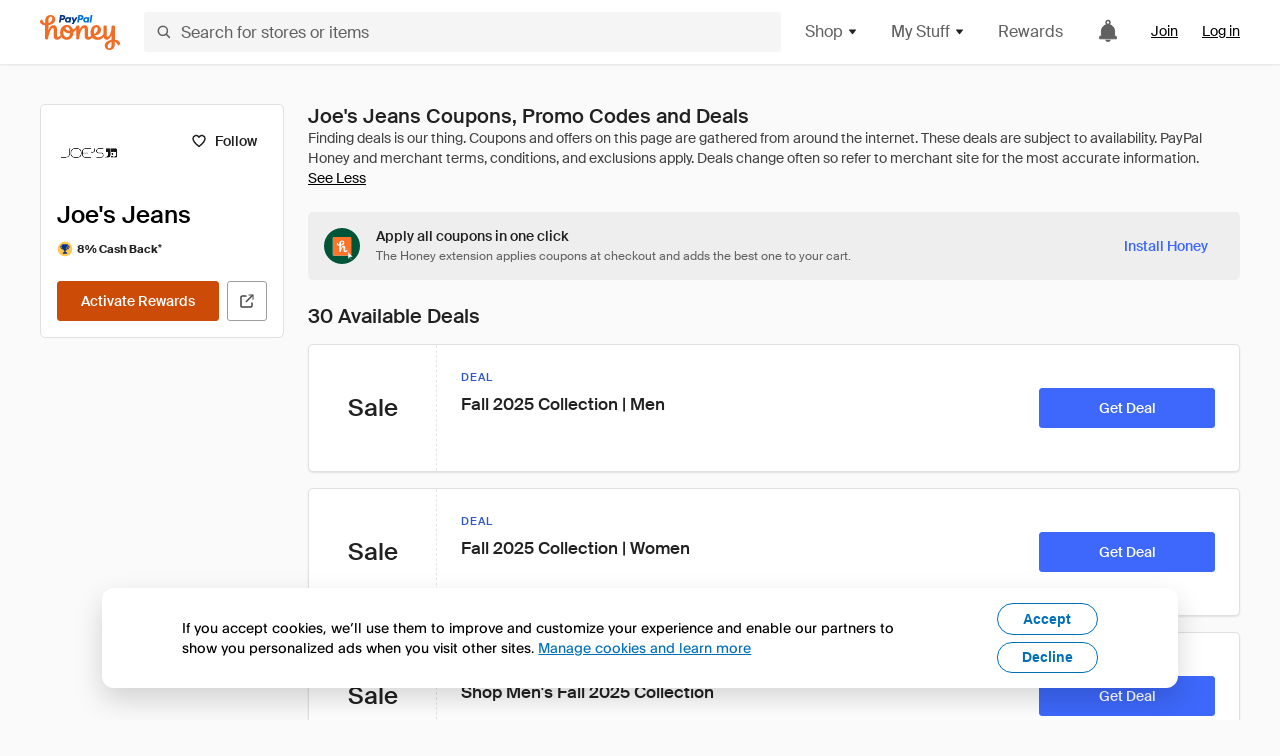

--- FILE ---
content_type: text/html; charset=utf-8
request_url: https://www.joinhoney.com/shop/joes
body_size: 31795
content:

    <!DOCTYPE html>
    <html lang="en">
      <head>
        <title data-react-helmet="true">The Best Joe&#x27;s Jeans Coupons, Promo Codes - Jan 2026 - Honey</title>
        <meta data-react-helmet="true" property="og:locale" content="en_US"/><meta data-react-helmet="true" property="og:type" content="website"/><meta data-react-helmet="true" name="viewport" content="width=device-width, initial-scale=1, maximum-scale=5.0"/><meta data-react-helmet="true" name="twitter:card" content="summary_large_image"/><meta data-react-helmet="true" name="twitter:site" content="@honey"/><meta data-react-helmet="true" name="twitter:creator" content="@honey"/><meta data-react-helmet="true" property="og:site_name" content="Honey"/><meta data-react-helmet="true" name="description" content="Get the latest January 2026 coupons and promotion codes automatically applied at checkout. Plus get up to 8% back on purchases at Joe&#x27;s Jeans and thousands of other online stores."/><meta data-react-helmet="true" name="keywords" content="Joe&#x27;s Jeans, https://www.joesjeans.com, coupon codes, code, discounts, coupons, promotional, promo, promotion, deal"/><meta data-react-helmet="true" property="og:title" content="This browser extension applies Joe&#x27;s Jeans promo codes to your cart - for free"/><meta data-react-helmet="true" property="og:description" content="Honey is like superpowers for your computer."/><meta data-react-helmet="true" property="og:image" content="https://cdn.joinhoney.com/images/share/honey-money-falling.gif"/><meta data-react-helmet="true" property="og:image:alt" content=""/><meta data-react-helmet="true" property="og:url" content="https://www.joinhoney.com/shop/joes"/><meta data-react-helmet="true" name="googlebot" content="noarchive"/>
        <link data-react-helmet="true" rel="canonical" href="https://www.joinhoney.com/shop/joes"/>
        <script data-react-helmet="true" type="application/ld+json">{
  "@context": "http://schema.org",
  "@type": "Store",
  "logo": {
    "@type": "ImageObject",
    "url": "https://cdn.joinhoney.com/images/store-logos/7394092551241996656.png",
    "height": "280",
    "width": "280",
    "name": "Joe's Jeans Logo",
    "@id": "https://cdn.joinhoney.com/images/store-logos/7394092551241996656.png"
  },
  "sameAs": "https://www.joesjeans.com",
  "image": "https://cdn.joinhoney.com/images/share/honey-money-falling.gif",
  "url": "https://www.joinhoney.com/shop/joes",
  "name": "Joe's Jeans Coupons, Promo Codes, and Deals",
  "description": "",
  "@id": "https://www.joinhoney.com/shop/joes",
  "hasOfferCatalog": {
    "@type": "OfferCatalog",
    "numberOfItems": null,
    "itemListOrder": "ItemListUnordered",
    "itemListElement": [
      {
        "@type": "ListItem",
        "@id": "https://www.joinhoney.com/shop/joes#ListItemHoneyGold",
        "item": {
          "@type": "DiscountOffer",
          "@id": "https://www.joinhoney.com/shop/joes#DiscountOfferHoneyGold",
          "priceCurrency": "USD",
          "url": "https://o.honey.io/store/7394092551241996656/website?afsrc=1&src=honey-web&turl=website&cat=deeplink",
          "discountCurrency": "USD",
          "discountAmount": "8%",
          "name": "Get 8% back from your Joe's Jeans purchase with Honey."
        }
      },
      []
    ],
    "name": "Joe's Jeans Offer Catalog",
    "@id": "https://www.joinhoney.com/shop/joes#OfferCatalog"
  }
}</script>
        <meta name="p:domain_verify" content="676e6efc4c0cf78423aa11218268ac5e" />
        <meta charSet="utf-8" />
        <meta name="msapplication-TileColor" content="#f26c25" />
        <meta name="msapplication-config" content="https://cdn.joinhoney.com/images/favicon/browserconfig.xml" />
        <link rel="shortcut icon" href="https://cdn.joinhoney.com/images/favicon-32.png" sizes="32x32" />
        <link rel="icon" href="https://cdn.joinhoney.com/images/favicon-16.png" sizes="16x16" />
        <link rel="manifest" href="/site.webmanifest" />
        <link rel="mask-icon" href="https://cdn.joinhoney.com/images/favicon/safari-pinned-tab.svg" color="#f26c25" />
        <link rel="stylesheet" href="https://cdn.joinhoney.com/css/honey-font.min.css?v2" />
        <link rel="stylesheet" href="https://cdn.joinhoney.com/css/react-vis.css.gz" />
        <style type="text/css" id="jss-ssr">.icon-0-2-63 {}
.icon-d0-0-2-64 {}
.icon-d0-0-2-64 .h-icon div {
  display: flex;
  align-items: center;
  justify-content: center;
}
.icon-d0-0-2-64 div {
  width: 16px;
  height: 16px;
}
.icon-d0-0-2-64 * {
  vector-effect: non-scaling-stroke;
}
.icon-d0-0-2-64 .fill {
  fill: #616161;
}
.icon-d0-0-2-64 .stroke {
  stroke: #616161;
}
.icon-d1-0-2-65 {}
.icon-d1-0-2-65 .h-icon div {
  display: flex;
  align-items: center;
  justify-content: center;
}
.icon-d1-0-2-65 div {
  width: 16px;
  height: 16px;
}
.icon-d1-0-2-65 * {
  vector-effect: non-scaling-stroke;
}
.icon-d1-0-2-65 .fill {
  fill: #616161;
}
.icon-d1-0-2-65 .stroke {
  stroke: #616161;
}
.icon-d2-0-2-95 {}
.icon-d2-0-2-95 .h-icon div {
  display: flex;
  align-items: center;
  justify-content: center;
}
.icon-d2-0-2-95 div {
  width: 24px;
  height: 24px;
}
.icon-d2-0-2-95 * {
  vector-effect: non-scaling-stroke;
}
.icon-d2-0-2-95 .fill {
  fill: #212121;
}
.icon-d2-0-2-95 .stroke {
  stroke: #212121;
}
.icon-d3-0-2-121 {}
.icon-d3-0-2-121 .h-icon div {
  display: flex;
  align-items: center;
  justify-content: center;
}
.icon-d3-0-2-121 div {
  width: 24px;
  height: 24px;
}
.icon-d3-0-2-121 * {
  vector-effect: non-scaling-stroke;
}
.icon-d3-0-2-121 .fill {
  fill: #212121;
}
.icon-d3-0-2-121 .stroke {
  stroke: #212121;
}
.icon-d4-0-2-155 {}
.icon-d4-0-2-155 .h-icon div {
  display: flex;
  align-items: center;
  justify-content: center;
}
.icon-d4-0-2-155 div {
  width: 16px;
  height: 16px;
}
.icon-d4-0-2-155 * {
  vector-effect: non-scaling-stroke;
}
.icon-d4-0-2-155 .fill {
  fill: #212121;
}
.icon-d4-0-2-155 .stroke {
  stroke: #212121;
}
.icon-d5-0-2-189 {}
.icon-d5-0-2-189 .h-icon div {
  display: flex;
  align-items: center;
  justify-content: center;
}
.icon-d5-0-2-189 div {
  width: 16px;
  height: 16px;
}
.icon-d5-0-2-189 * {
  vector-effect: non-scaling-stroke;
}
.icon-d5-0-2-189 .fill {
  fill: #212121;
}
.icon-d5-0-2-189 .stroke {
  stroke: #212121;
}
.icon-d6-0-2-192 {}
.icon-d6-0-2-192 .h-icon div {
  display: flex;
  align-items: center;
  justify-content: center;
}
.icon-d6-0-2-192 div {
  width: 18px;
  height: 18px;
}
.icon-d6-0-2-192 * {
  vector-effect: non-scaling-stroke;
}
.icon-d6-0-2-192 .fill {
  fill: #424242;
}
.icon-d6-0-2-192 .stroke {
  stroke: #424242;
}
.btnContentContainer-0-2-130 {
  width: 100%;
  display: flex;
  align-items: center;
  justify-content: center;
}
.btn-0-2-131 {
  cursor: pointer;
  height: 40px;
  outline: none;
  padding: 0px 16px;
  box-shadow: none;
  transition: 0.2s;
  text-shadow: none;
  user-select: none;
  border-style: solid;
  border-width: 1px;
  border-radius: 3px;
}
.btn-0-2-131:focus {
  outline: 1px auto -webkit-focus-ring-color;
  outline-offset: 2px;
}
.btn-0-2-131:focus:not(:focus-visible) {
  outline: 0;
}
.btn-0-2-131:focus-visible {
  outline-offset: 4px;
}
.btn-0-2-131:active {
  outline: none;
}
.btn-0-2-131 .btnCopy-0-2-146 {
  font-size: 14px;
}
.btn-0-2-131:before {
  content: none !important;
}
.btn-0-2-131:after {
  content: none !important;
}
.btn24-0-2-132 {
  height: 24px;
  padding: 0px 8px;
}
.btn24-0-2-132 .btnCopy-0-2-146 {
  font-size: 12px;
}
.btn32-0-2-133 {
  height: 32px;
  padding: 0px 12px;
}
.btn48-0-2-134 {
  height: 48px;
}
.btn48-0-2-134 .btnCopy-0-2-146 {
  font-size: 16px;
}
.btn56-0-2-135 {
  height: 56px;
  padding: 0px 24px;
}
.btn56-0-2-135 .btnCopy-0-2-146 {
  font-size: 17px;
}
.btnAnchor-0-2-136 {
  display: inline-flex;
  align-items: center;
  text-decoration: none;
}
.btnBlock-0-2-137 {
  display: block;
}
.unstyled-0-2-138 {
  color: inherit;
  border: none;
  cursor: pointer;
  margin: 0;
  display: inline-block;
  padding: 0;
  font-size: inherit;
  background: none;
  transition: 0.2s;
  font-weight: inherit;
  text-decoration: inherit;
}
.unstyled-0-2-138:focus {
  outline: 1px auto -webkit-focus-ring-color;
  outline-offset: 2px;
}
.unstyled-0-2-138:focus:not(:focus-visible) {
  outline: 0;
}
.unstyled-0-2-138:focus-visible {
  outline: 1px auto -webkit-focus-ring-color;
  outline-offset: 2px;
}
.primary-0-2-139 {
  border-color: #cc4b06;
  background-color: #cc4b06;
}
.primary-0-2-139:hover {
  border-color: #f26c25;
  background-color: #f26c25;
}
.primary-0-2-139:active {
  border-color: #aa420b;
  background-color: #aa420b;
}
.secondary-0-2-140 {
  border-color: #3d68fb;
  background-color: #3d68fb;
}
.secondary-0-2-140:hover {
  border-color: #6083fb;
  background-color: #6083fb;
}
.secondary-0-2-140:active {
  border-color: #3256ce;
  background-color: #3256ce;
}
.secondary-ghost-0-2-141 {
  border-color: #3d68fb;
  background-color: #ffffff;
}
.secondary-ghost-0-2-141:hover {
  border-color: #3d68fb;
  background-color: #3d68fb;
}
.secondary-ghost-0-2-141:active {
  border-color: #6083fb;
  background-color: #6083fb;
}
.secondary-ghost-0-2-141 .btnCopy-0-2-146 {
  color: #3d68fb;
}
.secondary-ghost-0-2-141:hover .btnCopy-0-2-146 {
  color: #ffffff;
}
.secondary-ghost-0-2-141:hover path {
  fill: #ffffff !important;
  stroke: #ffffff !important;
  transition: 0.2s;
}
.third-0-2-142 {
  border-color: #9e9e9e;
  background-color: #ffffff;
}
.third-0-2-142:hover {
  border-color: #616161;
  background-color: #f5f5f5;
}
.third-0-2-142:active {
  border-color: #757575;
  background-color: #ffffff;
}
.third-0-2-142 .btnCopy-0-2-146 {
  color: #212121;
}
.third-0-2-142:active .btnCopy-0-2-146 {
  color: #000000;
}
.third-light-0-2-143 {
  border-color: #f5f5f5;
  background-color: transparent;
}
.third-light-0-2-143:hover {
  opacity: 0.85;
}
.gold-0-2-144 {
  border-color: #ffc74f;
  background-color: #ffc74f;
}
.gold-0-2-144 .btnCopy-0-2-146 {
  color: #212121;
}
.gold-0-2-144:hover {
  border-color: #ffd272;
  background-color: #ffd272;
}
.gold-0-2-144:active {
  border-color: #edb235;
  background-color: #edb235;
}
.borderNone-0-2-145 {
  border: none !important;
}
.btnCopy-0-2-146 {
  color: #ffffff;
  order: 2;
  overflow: hidden;
  font-style: normal;
  transition: 0.2s;
  font-family: SuisseIntl, BlinkMacSystemFont, "Segoe UI", Roboto, Helvetica, Arial, sans-serif, "Apple Color Emoji", "Segoe UI Emoji", "Segoe UI Symbol";
  font-weight: 600;
  text-shadow: none !important;
  white-space: nowrap;
  font-stretch: normal;
  text-overflow: ellipsis;
  letter-spacing: normal;
  text-transform: none !important;
}
.flexible-0-2-147 {
  width: 100%;
  overflow: hidden;
}
.btnIcon-0-2-148 {
  order: 1;
  display: flex;
  margin-right: 8px;
}
.btnIconOnly-0-2-149 {
  margin-right: initial;
}
.btnIconRight-0-2-150 {
  order: 3;
  display: flex;
  margin-left: 8px;
  margin-right: initial;
}
.loadingStatus-0-2-151 {
  border-color: #bdbdbd !important;
  pointer-events: none;
  background-color: #ffffff !important;
}
.loadingStatus-0-2-151:hover {
  border-color: #bdbdbd !important;
  background-color: #ffffff !important;
}
.loadingStatus-0-2-151 .btnCopy-0-2-146 {
  color: #bdbdbd;
}
.loadingStatus-0-2-151 .h-fill {
  color: #bdbdbd;
}
.successStatus-0-2-152 {
  border-color: #008556 !important;
  pointer-events: none;
  background-color: #ffffff !important;
}
.successStatus-0-2-152:hover {
  border-color: #008556 !important;
  background-color: #ffffff !important;
}
.successStatus-0-2-152 .btnCopy-0-2-146 {
  color: #008556;
}
.successStatus-0-2-152 .h-fill {
  color: #008556;
}
.failedStatus-0-2-153 {
  border-color: #d14444 !important;
  pointer-events: none;
  background-color: #ffffff !important;
}
.failedStatus-0-2-153:hover {
  border-color: #d14444 !important;
  background-color: #ffffff !important;
}
.failedStatus-0-2-153 .btnCopy-0-2-146 {
  color: #d14444;
}
.failedStatus-0-2-153 .h-fill {
  color: #d14444;
}
.disabledStatus-0-2-154 {
  border-color: #bdbdbd !important;
  pointer-events: none;
  background-color: #bdbdbd !important;
}
.disabledStatus-0-2-154:hover {
  border-color: #bdbdbd !important;
  background-color: #bdbdbd !important;
}
.disabledStatus-0-2-154 .btnCopy-0-2-146 {
  color: #ffffff;
}
.disabledStatus-0-2-154 .h-fill {
  color: #ffffff;
}
.container-0-2-44 {
  margin: 0px auto;
  padding: 24px 16px 0;
  max-width: 1360px;
}
@media (min-width: 768px) {
  .container-0-2-44 {
    margin: 0px auto;
    padding: 32px 24px 0;
  }
}
@media (min-width: 1024px) {
  .container-0-2-44 {
    margin: 0px auto;
    padding: 48px 40px 0;
  }
}
  .infinite-0-2-45 {
    max-width: initial;
  }
  .noPaddingTopBottom-0-2-46 {
    padding-top: 0px;
    padding-bottom: 0px;
  }
@media (min-width: 768px) {
  .noPaddingTopBottom-0-2-46 {
    padding-top: 0px;
    padding-bottom: 0px;
  }
}
@media (min-width: 1024px) {
  .noPaddingTopBottom-0-2-46 {
    padding-top: 0px;
    padding-bottom: 0px;
  }
}
@media (min-width: 1024px) {
  .noPaddingLeftRightDesktop-0-2-47 {
    padding-left: 0px;
    padding-right: 0px;
  }
}
@media (min-width: 768px) and (max-width: 1023px) {
  .noPaddingLeftRightTablet-0-2-48 {
    padding-left: 0px;
    padding-right: 0px;
  }
}
@media (max-width: 767px) {
  .noPaddingLeftRightMobile-0-2-49 {
    padding-left: 0px;
    padding-right: 0px;
  }
}
  .btnCopy-0-2-214 {
    order: 2;
    opacity: 1;
    font-size: 14px;
    font-style: normal;
    font-family: SuisseIntl, BlinkMacSystemFont, "Segoe UI", Roboto, Helvetica, Arial, sans-serif, "Apple Color Emoji", "Segoe UI Emoji", "Segoe UI Symbol";
    font-weight: 500;
    line-height: normal;
    white-space: nowrap;
    font-stretch: normal;
    letter-spacing: normal;
    text-transform: none !important;
  }
  .container-0-2-215 {
    display: flex;
    align-items: center;
  }
  .left-0-2-216 {
    order: 1;
    display: flex;
    margin-right: 10px;
  }
  .right-0-2-217 {
    order: 3;
    display: flex;
    margin-left: 10px;
  }
  .flatBtn-0-2-218 {
    width: unset;
    border: none;
    cursor: pointer;
    margin: 0;
    display: flex;
    opacity: 1 !important;
    padding: 0;
    background: none;
    box-shadow: none;
    text-shadow: none;
    background-color: rgba(0, 0, 0, 0) !important;
  }
  .flatBtn-0-2-218:focus {
    outline: 1px auto -webkit-focus-ring-color;
    outline-offset: 2px;
  }
  .flatBtn-0-2-218:focus:not(:focus-visible) {
    outline: 0;
  }
  .flatBtn-0-2-218:focus-visible {
    outline: 1px auto -webkit-focus-ring-color;
    outline-offset: 2px;
  }
  .flatBtn-0-2-218.disabled {
    cursor: default;
    display: block;
    user-select: none;
    pointer-events: none;
  }
  .flatBtn-0-2-218:before {
    content: none !important;
  }
  .flatBtn-0-2-218:after {
    content: none !important;
  }
  .btnAnchor-0-2-219 {
    display: inline-flex;
    align-items: center;
    text-decoration: none;
  }
  .btnAnchor-0-2-219.disabled {
    display: inline-flex;
  }
  .blue-0-2-220 {
    color: #3d68fb;
    transition: 0.2s;
  }
  .blue-0-2-220 .h-fill {
    color: #3d68fb !important;
    transition: 0.2s;
  }
  .blue-0-2-220:hover {
    color: #6083fb;
  }
  .blue-0-2-220:hover .h-fill {
    color: #6083fb !important;
  }
  .black-0-2-221 {
    color: #212121;
    transition: 0.2s;
  }
  .black-0-2-221 .h-fill {
    color: #212121 !important;
    transition: 0.2s;
  }
  .black-0-2-221:hover {
    color: #424242;
  }
  .black-0-2-221:hover .h-fill {
    color: #424242 !important;
  }
  .grey-0-2-222 {
    color: #757575;
    transition: 0.2s;
  }
  .grey-0-2-222 .h-fill {
    color: #757575 !important;
    transition: 0.2s;
  }
  .grey-0-2-222:hover {
    color: #9e9e9e;
  }
  .grey-0-2-222:hover .h-fill {
    color: #9e9e9e !important;
  }
  .orange-0-2-223 {
    color: #f26c25;
    transition: 0.2s;
  }
  .orange-0-2-223 .h-fill {
    color: #f26c25 !important;
    transition: 0.2s;
  }
  .orange-0-2-223:hover {
    color: #ff8b4e;
  }
  .orange-0-2-223:hover .h-fill {
    color: #ff8b4e !important;
  }
  .disabled-0-2-224 {
    color: #bdbdbd;
  }
  .disabled-0-2-224 .h-fill {
    color: #bdbdbd !important;
  }
  .gold-0-2-177 {
    color: #212121;
    display: flex;
    align-items: center;
  }
  .goldBadge-0-2-178 {  }
  .amount-0-2-179 {  }
  .timer-0-2-180 {
    margin-left: 4px;
  }
  .goldBadge-d0-0-2-181 {
    color: #212121;
    display: inline-flex;
    padding: 4px 8px 4px 4px;
    line-height: 12px;
    border-radius: 100px;
    background-color: #fff4dc;
  }
  .amount-d1-0-2-182 {
    font-size: 11px;
    font-weight: bold;
    margin-left: 4px;
  }
  .logo-0-2-50 {
    display: flex;
    align-items: center;
  }
  .logo-0-2-50 a {
    transition: 0.2s;
    text-decoration: none;
  }
  .logoLink-0-2-51:hover {
    opacity: 0.9;
  }
  .full-0-2-52 {
    display: none;
  }
@media (min-width: 414px) {
  .full-0-2-52 {
    display: flex;
  }
}
  .h-0-2-53 {
    display: flex;
  }
@media (min-width: 414px) {
  .h-0-2-53 {
    display: none;
  }
}
  .dot-0-2-54 {
    width: 2px;
    height: 2px;
    margin: 0px 8px 0px 6px;
    border-radius: 50%;
    background-color: #bdbdbd;
  }
  .subBrandName-0-2-55 {
    color: #9e9e9e;
    font-size: 11px;
    transition: 0.2s;
    font-weight: 500;
    letter-spacing: 1.65px;
    text-transform: uppercase;
  }
  .subBrandName-0-2-55:hover {
    color: #bdbdbd;
  }
  .fitContainer-0-2-174 {
    width: 100%;
    height: 100%;
    display: flex;
    justify-content: center;
  }
  .loading-0-2-175 {
    opacity: 0;
    transition: opacity 200ms;
  }
  .load-0-2-176 {
    opacity: 1;
  }
  .skip-0-2-19 {
    top: 80px;
    left: -150px;
    color: #424242;
    padding: 12px 16px;
    z-index: 101;
    position: fixed;
    font-size: 14px;
    box-shadow: 0px 4px 20px rgba(0, 0, 0, 0.18);
    transition: 0.2s;
    font-weight: 600;
    border-radius: 3px;
    text-decoration: none;
    background-color: #ffffff;
  }
  .skip-0-2-19:hover {
    cursor: pointer;
    box-shadow: 0px 4px 20px rgba(0, 0, 0, 0.30);
  }
  .skip-0-2-19:focus {
    left: 40px;
  }
  .storeLogo-0-2-165 {  }
  .noOverlay-0-2-166 {  }
  .noOverlay-0-2-166:before {
    content: initial !important;
  }
  .circleRed-0-2-167 {
    background-color: #ffefef !important;
  }
  .circleRed-0-2-167 span {
    color: #461717;
  }
  .circleMain-0-2-168 {
    background-color: #fff2eb !important;
  }
  .circleMain-0-2-168 span {
    color: #451f0b;
  }
  .circleGold-0-2-169 {
    background-color: #fff9ed !important;
  }
  .circleGold-0-2-169 span {
    color: #72520d;
  }
  .circleSec-0-2-170 {
    background-color: #cad5fd !important;
  }
  .circleSec-0-2-170 span {
    color: #111d45;
  }
  .circlePurple-0-2-171 {
    background-color: #f2eefc !important;
  }
  .circlePurple-0-2-171 span {
    color: #22143f;
  }
  .circleTeal-0-2-172 {
    background-color: #c8e9eb !important;
  }
  .circleTeal-0-2-172 span {
    color: #0f3133;
  }
  .storeLogo-d0-0-2-173 {
    width: 64px;
    height: 64px;
    display: flex;
    overflow: hidden;
    position: relative;
    align-items: center;
    flex-shrink: 0;
    border-radius: 0;
    justify-content: center;
  }
  .storeLogo-d0-0-2-173 span {
    opacity: 0.3;
    font-size: 25.6px;
    transition: 0.2s;
    font-weight: 600;
    text-transform: uppercase;
  }
  .storeLogo-d0-0-2-173 img {
    width: 100%;
    align-self: center;
  }
  .storeLogo-d0-0-2-173:before {
    top: 0px;
    left: 0px;
    width: 100%;
    height: 100%;
    content: "";
    position: absolute;
    background-color: rgba(33, 33, 33, 0.05);
  }
  .copy-0-2-1 {
    color: #424242;
    max-width: 793px;
    text-align: justify;
  }
@media (min-width: 768px) {
  .copy-0-2-1 {
    padding-right: 45px;
  }
}
@media (min-width: 768px) {
  .closeBtn-0-2-2 {
    top: auto;
    flex: 1;
    margin-right: 12px;
  }
}
  .banner-0-2-3 {
    width: 100%;
    bottom: 0;
    padding: 20px;
    z-index: 1000;
    position: fixed;
    background-color: #eeeeee;
  }
@media (min-width: 768px) {
  .banner-0-2-3 {
    display: flex;
    align-items: center;
    justify-content: space-between;
  }
}
  .alertIcon-0-2-4 {
    display: flex;
    margin-bottom: 20px;
    padding-bottom: 3px;
    justify-content: center;
  }
@media (min-width: 768px) {
  .alertIcon-0-2-4 {
    margin: 0 17.5px 0 0;
    align-items: center;
  }
}
@media (min-width: 768px) {
  .copyContainer-0-2-5 {
    flex: 6;
    display: flex;
    justify-content: center;
  }
}
@media (min-width: 1024px) {
  .copyContainer-0-2-5 {
    flex: 5;
  }
}
  .main-0-2-6 {
    left: 0px;
    width: 100%;
    bottom: 0px;
    z-index: 100;
    position: fixed;
    background-color: #eeeeee;
  }
  .content-0-2-7 {
    display: flex;
    flex-direction: column;
    padding-bottom: 24px;
  }
@media (min-width: 1024px) {
  .content-0-2-7 {
    flex-direction: row;
    justify-content: center;
  }
}
  .title-0-2-8 {
    color: #424242;
    width: 259px;
    margin: auto;
    text-align: center;
    padding-top: 24px;
  }
@media (min-width: 1024px) {
  .title-0-2-8 {
    width: auto;
    margin: 0px;
    padding-top: 33px;
  }
}
  .noButton-0-2-9 {
    width: 220px;
    margin: 16px auto 11px;
  }
@media (min-width: 1024px) {
  .noButton-0-2-9 {
    margin: 24px 0px 0px 20px;
  }
}
  .yesButton-0-2-10 {
    width: 220px;
    margin: auto;
  }
@media (min-width: 1024px) {
  .yesButton-0-2-10 {
    margin: 24px 0px 0px 8px;
  }
}
  .selectorContainer-0-2-379 {
    cursor: pointer;
    display: flex;
  }
  .containerDisabled-0-2-380 {
    cursor: auto;
  }
  .countryName-0-2-381 {  }
  .languageName-0-2-382 {  }
  .textStyle-0-2-383 {  }
  .countryName-d0-0-2-384 {
    color: #212121;
    border-right: 1px solid #e0e0e0;
    padding-right: 12px;
  }
  .languageName-d1-0-2-385 {
    color: #212121;
    padding-left: 12px;
  }
  .languageSelector-0-2-351 {
    transition: 0.2s;
    padding-right: 83px;
  }
@media (min-width: 1360px) {
  .languageSelector-0-2-351 {
    padding-right: 206px;
  }
}
@media (max-width: 899px) {
  .main-0-2-352 {
    display: none;
  }
}
  .mainPadding-0-2-353 {
    padding-top: 80px;
  }
@media (max-width: 899px) {
  .floating-0-2-354 {
    display: none;
  }
}
  .floatingPadding-0-2-355 {
    padding-top: 160px;
  }
  .searchBoxTextOverrideWrapper-0-2-56 {
    display: flex;
    flex-direction: row;
  }
  .searchBoxTextOverrideWrapper-0-2-56 input {
    font-size: 16px !important;
    transition: none;
  }
  .searchBoxTextOverrideWrapper-0-2-56 input:focus {  }
  .searchInputContainer-0-2-57 {
    width: 100%;
  }
  .searchBoxTextOverrideWrapper-d0-0-2-58 {
    border: none;
    border-radius: 0;
  }
  .searchBoxTextOverrideWrapper-d0-0-2-58 input {
    border-collapse: separate !important;
    border-radius: 3 !important;
  }
  .searchBoxTextOverrideWrapper-d0-0-2-58 input:focus {
    border: 1px solid #bdbdbd;
  }
  .overlay-0-2-66 {
    left: 50%;
    right: 50%;
    width: 100vw;
    height: 100vh;
    opacity: 1;
    z-index: 99;
    position: fixed;
    margin-top: 12px;
    transition: visibility, opacity .1s ease;
    visibility: visible;
    margin-left: -50vw;
    margin-right: -50vw;
    background-color: rgba(0,0,0,.25);
  }
  .overlayHidden-0-2-67 {
    opacity: 0;
    visibility: hidden;
  }
  .popoverRoot-0-2-68 {
    left: 50%;
    right: 50%;
    width: 100vw;
    z-index: 100;
    position: absolute;
    margin-left: -50vw;
    margin-right: -50vw;
  }
@media (min-width: 768px) {
  .popoverRoot-0-2-68 {
    left: auto;
    right: auto;
    width: 616px;
    margin-left: auto;
    margin-right: auto;
  }
}
@media (min-width: 1360px) {
  .popoverRoot-0-2-68 {
    width: 912px;
  }
}
@media (min-width: 1575px) {
  .popoverRoot-0-2-68 {
    width: 1208px;
  }
}
@media (min-width: 1856px) {
  .popoverRoot-0-2-68 {
    width: 1504px;
  }
}
  .container-0-2-291 {  }
  .endPadding-0-2-292 {
    margin-right: -1px;
    padding-right: 1px;
  }
  .scrollableContainer-0-2-293 {
    flex: 1 0 auto;
    left: -16px;
    width: calc(100% + 32px);
    height: 100%;
    margin: 0;
    display: flex;
    position: relative;
    list-style: none;
    overflow-x: auto;
    overflow-y: hidden;
    padding-left: 16px;
    flex-direction: row;
    padding-bottom: 20px;
  }
  .sliderContainer-0-2-294 {
    width: 100%;
    margin: 0px -16px 0px 0px;
    position: relative;
  }
@media (min-width: 768px) {
  .sliderContainer-0-2-294 {
    width: initial;
    display: block !important;
  }
}
  .sliderContainer-0-2-294 .slick-track {
    display: flex;
    align-items: stretch;
    flex-direction: row;
  }
  .sliderContainer-0-2-294 .slick-track > .slick-slide, .sliderContainer-0-2-294 .slick-track > .slick-slide > div {
    flex: 1 0 auto;
    height: inherit;
    display: flex;
  }
  .sliderContainer-0-2-294 .slick-track > .slick-slide > div {
    width: inherit;
    padding-right: 16px;
  }
  .slider-0-2-295 {
    overflow: visible;
  }
@media (min-width: 768px) {
  .slider-0-2-295 {
    overflow: hidden;
  }
}
  .sliderContainer-d1-0-2-296 {
    display: none;
  }
  .goldBtn-0-2-210 button {
    background-color: #ffc74f !important;
  }
  .goldBtn-0-2-210 button:hover {
    background-color: #ffd272 !important;
  }
  .goldBtn-0-2-210 button div div {
    color: #222D65 !important;
  }
  .buttonWrap-0-2-211 {
    position: relative;
  }
  .buttonWrap-0-2-211:hover .tooltip-0-2-213 {
    opacity: 1;
  }
  .textButton-0-2-212 {
    color: inherit;
    border: 0px;
    margin: 0px;
    padding: 0px;
    font-size: inherit;
    appearance: none;
    background: transparent;
    font-weight: inherit;
    line-height: inherit;
    letter-spacing: inherit;
  }
  .tooltip-0-2-213 {
    top: 65px;
    color: #bdbdbd;
    width: 100%;
    opacity: 0;
    padding: 9px 12px 8px;
    position: absolute;
    font-size: 12px;
    transition: 0.2s;
    font-weight: 500;
    line-height: 16px;
    border-radius: 3px;
    background-color: #212121;
  }
  .tooltip-0-2-213:before {
    top: -12px;
    left: 50%;
    right: 0px;
    width: 0px;
    border: 6px solid transparent;
    bottom: 0px;
    height: 0px;
    content: "";
    position: absolute;
    margin-left: -6px;
    border-bottom-color: #212121;
  }
  .giftIcon-0-2-92 {
    top: -3px;
    display: inline-block;
    position: relative;
    margin-left: -8px;
    margin-right: 8px;
    vertical-align: middle;
  }
  .referralText-0-2-93 {
    color: #f26c25;
  }
  .referralCountNumber-0-2-94 {
    font-weight: 800;
  }
  .languageSelector-0-2-20 {
    margin-top: 18px;
  }
  .main-0-2-16 {
    display: flex;
    position: relative;
    flex-direction: column;
  }
  .main-0-2-16.sticky {
    padding-top: 64px;
  }
  .content-0-2-17 {
    flex: 1 1 auto;
    display: flex;
    flex-direction: column;
    justify-content: space-between;
  }
  .whiteBg-0-2-18 {
    background-color: #ffffff;
  }
  .main-0-2-202 {  }
  .main-d0-0-2-203 {  }
  .main-d0-0-2-203::before {
    content: "Finding deals is our thing. Coupons and offers on this page are gathered from around the internet. These deals are subject to availability. PayPal Honey and merchant terms, conditions, and exclusions apply. Deals change often so refer to merchant site for the most accurate information.";
  }
  .main-d1-0-2-340 {  }
  .main-d1-0-2-340::before {
    content: "Here’s how we do the math. Best Discount is based on the biggest savings featured in a coupon we found for Joe's Jeans. Exclusions may apply so try the coupon at checkout to see if it'll work for your order.";
  }
  .metadata-0-2-252 {
    margin: 0;
    display: flex;
    flex-wrap: wrap;
    list-style: none;
    margin-top: 24px;
    padding-left: 0;
    flex-direction: column;
  }
  .metadata-0-2-252 li {
    margin: 0 0 8px 0;
  }
@media (min-width: 414px) {
  .metadata-0-2-252 {
    flex-direction: row;
  }
  .metadata-0-2-252 li {
    margin: 0 24px 0 0;
  }
  .metadata-0-2-252 li:last-of-type {
    margin: 0;
  }
}
  .metadata-0-2-252 li:last-of-type {
    margin: 0;
  }
  .qualifiers-0-2-248 {
    display: flex;
    flex-wrap: wrap;
    flex-direction: row;
  }
  .qualifierBlock-0-2-249 {
    height: 16px;
    display: flex;
    align-items: center;
    flex-direction: row;
  }
  .customQualifier-0-2-250 {
    margin-right: 8px;
  }
  .customQualifier-0-2-250:last-of-type {
    margin-right: 0;
  }
  .dividerDot-0-2-251 {
    margin-right: 8px;
  }
  .container-0-2-241 {
    width: 100%;
    height: 100%;
    padding: 12px;
  }
@media (min-width: 414px) {
  .container-0-2-241 {
    padding: 16px;
  }
}
@media (min-width: 768px) {
  .container-0-2-241 {
    padding: 24px;
  }
}
  .type-0-2-242 {
    display: block;
    margin-bottom: 8px;
    text-transfrom: uppercase;
  }
  .mainText-0-2-243 {
    color: #212121;
    white-space: break-spaces;
  }
@supports ( -moz-appearance:none ) {
  .mainText-0-2-243 {
    white-space: initial;
  }
}
  .mainText-0-2-243> div {
    display: inline-block;
  }
  .subText-0-2-244 {
    color: #757575;
    white-space: break-spaces;
  }
@supports (-moz-appearance:none) {
  .subText-0-2-244 {
    white-space: initial;
  }
}
  .mobileHoneyGold-0-2-245 {
    padding: 0;
    text-align: inherit;
    background-color: inherit;
  }
  .type-d0-0-2-246 {
    color: #3256ce;
  }
  .subText-d1-0-2-247 {
    margin-top: 4px;
  }
  .type-d2-0-2-255 {
    color: #3256ce;
  }
  .subText-d3-0-2-256 {
    margin-top: 4px;
  }
  .type-d4-0-2-259 {
    color: #3256ce;
  }
  .subText-d5-0-2-260 {
    margin-top: 4px;
  }
  .type-d6-0-2-263 {
    color: #3256ce;
  }
  .subText-d7-0-2-264 {
    margin-top: 4px;
  }
  .type-d8-0-2-267 {
    color: #3256ce;
  }
  .subText-d9-0-2-268 {
    margin-top: 4px;
  }
  .type-d10-0-2-271 {
    color: #3256ce;
  }
  .subText-d11-0-2-272 {
    margin-top: 4px;
  }
  .type-d12-0-2-275 {
    color: #3256ce;
  }
  .subText-d13-0-2-276 {
    margin-top: 4px;
  }
  .type-d14-0-2-279 {
    color: #3256ce;
  }
  .subText-d15-0-2-280 {
    margin-top: 4px;
  }
  .type-d16-0-2-283 {
    color: #3256ce;
  }
  .subText-d17-0-2-284 {
    margin-top: 4px;
  }
  .type-d18-0-2-287 {
    color: #3256ce;
  }
  .subText-d19-0-2-288 {
    margin-top: 4px;
  }
  .container-0-2-240 {
    color: #212121;
    width: 100%;
    height: 100%;
    display: flex;
    align-items: center;
    border-right: 1px dashed rgba(0, 0, 0, 0.1);
    justify-content: center;
  }
  .container-0-2-235 {
    border: 1px solid #e0e0e0;
    display: grid;
    box-shadow: 0px 1px 2px rgba(0, 0, 0, 0.1);
    min-height: 128px;
    border-radius: 5px;
    background-color: #ffffff;
    grid-template-columns: 72px 1fr;
  }
@media (min-width: 414px) {
  .container-0-2-235 {
    grid-template-columns: 96px 1fr;
  }
}
@media (min-width: 768px) {
  .container-0-2-235 {
    grid-template-columns: 128px 1fr;
  }
}
  .rightSide-0-2-236 {
    display: grid;
    grid-template-rows: 1fr max-content;
  }
@media (min-width: 768px) {
  .rightSide-0-2-236 {
    grid-template-rows: initial;
    grid-template-columns: 1fr 216px;
  }
}
  .buttonWrapper-0-2-237 {
    margin: 8px 0 16px 12px;
    max-width: 216px;
  }
@media (min-width: 768px) {
  .buttonWrapper-0-2-237 {
    margin: 0;
    display: flex !important;
    padding: 0 24px 0 16px;
    align-items: center;
  }
}
  .container-d2-0-2-238 {
    cursor: pointer;
  }
  .buttonWrapper-d3-0-2-239 {
    display: none;
  }
  .container-d4-0-2-253 {
    cursor: pointer;
  }
  .buttonWrapper-d5-0-2-254 {
    display: none;
  }
  .container-d6-0-2-257 {
    cursor: pointer;
  }
  .buttonWrapper-d7-0-2-258 {
    display: none;
  }
  .container-d8-0-2-261 {
    cursor: pointer;
  }
  .buttonWrapper-d9-0-2-262 {
    display: none;
  }
  .container-d10-0-2-265 {
    cursor: pointer;
  }
  .buttonWrapper-d11-0-2-266 {
    display: none;
  }
  .container-d12-0-2-269 {
    cursor: pointer;
  }
  .buttonWrapper-d13-0-2-270 {
    display: none;
  }
  .container-d14-0-2-273 {
    cursor: pointer;
  }
  .buttonWrapper-d15-0-2-274 {
    display: none;
  }
  .container-d16-0-2-277 {
    cursor: pointer;
  }
  .buttonWrapper-d17-0-2-278 {
    display: none;
  }
  .container-d18-0-2-281 {
    cursor: pointer;
  }
  .buttonWrapper-d19-0-2-282 {
    display: none;
  }
  .container-d20-0-2-285 {
    cursor: pointer;
  }
  .buttonWrapper-d21-0-2-286 {
    display: none;
  }
  .activateButton-0-2-190 {
    width: 145px;
    height: 40px;
  }
  .shopLinkButton-0-2-191 {
    width: 40px;
    height: 40px;
    margin-left: 8px;
  }
  .storefrontStoreFollowButton-0-2-129 {
    padding: 0 8px;
    transition: 0s;
  }
  .storeActionButtons-0-2-183 {
    width: 100%;
    height: 40px;
    display: flex;
    flex-direction: row;
  }
  .storeActionButtons-0-2-183:not(:last-child) {
    margin-right: 8px;
  }
  .follow-0-2-184 {
    width: 100%;
    display: block;
    min-width: 87px;
  }
@media (min-width: 768px) {
  .follow-0-2-184 {  }
}
@media (min-width: 1024px) {
  .follow-0-2-184 {
    display: none;
  }
}
  .activate-0-2-185 {
    width: 100%;
  }
@media (min-width: 768px) {
  .activate-0-2-185 {  }
}
@media (min-width: 1024px) {
  .activate-0-2-185 {
    width: 204px !important;
  }
}
  .shopNow-0-2-186 {
    width: 100%;
  }
@media (min-width: 768px) {
  .shopNow-0-2-186 {
    width: 115px;
  }
}
@media (min-width: 1024px) {
  .shopNow-0-2-186 {
    width: 100%;
  }
}
  .follow-d4-0-2-187 {
    margin-right: 8px;
  }
@media (min-width: 768px) {
  .follow-d4-0-2-187 {
    width: 87px;
  }
}
  .activate-d6-0-2-188 {  }
@media (min-width: 768px) {
  .activate-d6-0-2-188 {
    width: 122px;
  }
}
  .container-0-2-156 {
    display: flex;
    flex-direction: row;
  }
@media (min-width: 1024px) {
  .container-0-2-156 {
    flex-direction: column;
  }
}
  .storeLogo-0-2-157 {
    width: 48px;
    height: 48px;
    border-radius: 3px;
  }
@media (min-width: 414px) {
  .storeLogo-0-2-157 {
    width: 54px;
    height: 54px;
  }
}
@media (min-width: 1024px) {
  .storeLogo-0-2-157 {
    width: 64px;
    height: 64px;
  }
}
  .storeName-0-2-158 {
    color: #000000;
    overflow: hidden;
    text-overflow: ellipsis;
  }
  .infoWrapper-0-2-159 {
    display: flex;
    margin-left: 16px;
    flex-direction: column;
    justify-content: center;
  }
@media (min-width: 1024px) {
  .infoWrapper-0-2-159 {
    display: initial;
    margin-top: 16px;
    margin-left: 0;
  }
}
  .metaWrapper-0-2-160 {
    display: flex;
    flex-wrap: wrap;
    margin-top: 8px;
    flex-direction: row;
  }
@media (min-width: 1024px) {
  .metaWrapper-0-2-160 {
    margin-top: 12px;
  }
}
@media (min-width: 1024px) {
  .category-0-2-161 {
    margin-bottom: 4px;
  }
}
  .divider-0-2-162 {
    margin: 0 8px;
  }
@media (min-width: 1024px) {
  .gold-0-2-163 {
    margin-bottom: 4px;
  }
}
  .goldWrapper-0-2-164 {
    display: flex;
    font-size: 11px;
    font-weight: bold;
  }
  .container-0-2-193 {
    margin: 0;
    display: none;
    list-style: none;
    padding-left: 0;
    padding-bottom: 12px;
  }
@media (min-width: 1024px) {
  .container-0-2-193 {
    display: block;
  }
}
  .container-0-2-193:before {
    left: 16px;
    width: calc(100% - 32px);
    height: 1px;
    content: "";
    display: block;
    position: relative;
    margin-bottom: 12px;
    background-color: #e0e0e0;
  }
  .tab-0-2-194 {
    color: #212121;
    width: 100%;
    height: 40px;
    display: flex;
    padding: 0 16px;
    align-items: center;
    justify-content: space-between;
  }
  .tab-0-2-194:hover {
    background-color: rgba(0, 0, 0, 0.05);
  }
  .tabActive-0-2-195 {
    background-color: rgba(0, 0, 0, 0.1);
  }
  .tabActive-0-2-195:hover {
    background-color: rgba(0, 0, 0, 0.1);
  }
  .flyout-0-2-196 {
    max-width: 712px;
  }
  .navContainer-0-2-122 {
    position: relative;
    border-top: 1px solid #e0e0e0;
    background-color: #ffffff;
  }
@media (min-width: 1024px) {
  .navContainer-0-2-122 {
    border: 1px solid #e0e0e0;
    border-radius: 5px;
  }
}
  .wrapper-0-2-123 {
    display: flex;
    padding: 24px 24px 18px;
    border-bottom: 1px solid #e0e0e0;
    flex-direction: column;
  }
@media (min-width: 768px) {
  .wrapper-0-2-123 {
    flex-direction: row;
    justify-content: space-between;
  }
}
@media (min-width: 1024px) {
  .wrapper-0-2-123 {
    padding: 16px;
    border-bottom: 0;
    flex-direction: column;
    justify-content: align-start;
  }
}
  .buttons-0-2-124 {
    display: flex;
    margin-top: 20px;
  }
@media (min-width: 768px) {
  .buttons-0-2-124 {
    margin-top: 4px;
  }
}
@media (min-width: 1024px) {
  .buttons-0-2-124 {
    margin-top: 20px;
  }
}
  .flyout-0-2-125 {
    top: 100%;
    left: 0;
    width: 100%;
    padding: 24px 16px;
    border-radius: 0;
  }
@media (min-width: 320px) {
  .flyout-0-2-125 {
    padding: 24px 40px;
  }
}
@media (min-width: 768px) {
  .flyout-0-2-125 {
    display: flex;
    padding: 32px 0;
    justify-content: center;
  }
}
@media (min-width: 1024px) {
  .flyout-0-2-125 {
    display: none;
  }
}
  .followWrapper-0-2-126 {
    display: none;
  }
@media (min-width: 1024px) {
  .followWrapper-0-2-126 {
    top: 16px;
    right: 16px;
    display: block;
    position: absolute;
  }
}
  .followButtonWrapper-0-2-127 {  }
  .followButtonWrapper-d6-0-2-128 {
    width: 87px;
  }
  .container-0-2-204 {
    margin: 24px 0;
    display: flex;
    padding: 24px 32px 24px 16px;
    border-radius: 5px;
    background-color: #eeeeee;
  }
@media (min-width: 768px) {
  .container-0-2-204 {
    padding: 16px 32px 16px 16px;
  }
}
  .graphic-0-2-205 {
    width: 36px;
    height: 36px;
    margin-right: 16px;
  }
  .header-0-2-206 {
    color: #212121;
    font-size: 14px;
    line-height: 16px;
    margin-bottom: 4px;
  }
  .installButton-0-2-207 {
    display: flex;
    margin-top: 16px;
    align-items: center;
  }
@media (min-width: 768px) {
  .installButton-0-2-207 {
    margin-top: 0px;
  }
}
  .subContainer-0-2-208 {
    flex-direction: column;
  }
@media (min-width: 768px) {
  .subContainer-0-2-208 {
    width: 100%;
    display: flex;
    flex-direction: row;
    justify-content: space-between;
  }
}
  .subHeader-0-2-209 {
    color: #616161;
    font-size: 12px;
    line-height: 16px;
  }
  .container-0-2-306 {
    display: flex;
    flex-direction: column;
  }
  .title-0-2-307 {
    color: #212121;
  }
  .cardsWrapper-0-2-308 {
    display: grid;
    row-gap: 16px;
    column-gap: 16px;
    margin-top: 24px;
    margin-bottom: 24px;
    grid-template-columns: repeat(1, 1fr);
  }
@media (min-width: 414px) {
  .cardsWrapper-0-2-308 {
    grid-template-columns: repeat(2, 1fr);
  }
}
@media (min-width: 768px) {
  .cardsWrapper-0-2-308 {
    grid-template-columns: repeat(3, 1fr);
  }
}
  .link-0-2-309 {
    align-self: center;
  }
  .toggleBtn-0-2-305 {
    left: 50%;
    position: relative;
    transform: translate(-50%);
    margin-top: 24px;
  }
  .titleWrapper-0-2-303 {
    margin-bottom: 24px;
  }
  .title-0-2-304 {
    color: #212121;
  }
  .withMargin-0-2-302 {
    margin-bottom: 16px;
  }
  .couponListItem-0-2-225 {
    margin-bottom: 8px;
  }
  .couponListItem-0-2-225:last-child {
    margin-bottom: 0;
  }
@media (min-width: 768px) {
  .couponListItem-0-2-225 {
    margin-bottom: 16px;
  }
  .couponListItem-0-2-225:last-child {
    margin-bottom: 0;
  }
}
  .header-0-2-226 {
    color: #212121;
    margin-bottom: 16px;
  }
  .coupons-0-2-227 {
    margin: 0;
    list-style: none;
    padding-left: 0;
  }
  .toggleBtn-0-2-228 {
    left: 50%;
    position: relative;
    transform: translate(-50%);
    margin-top: 24px;
  }
  .carouselDealCard-0-2-297 {
    flex: 1 0 auto;
    width: 100%;
    border: 1px solid #e0e0e0;
    height: 100%;
    display: flex;
    padding: 24px;
    position: relative;
    background: #ffffff;
    text-align: left;
    border-radius: 5px;
    flex-direction: column;
    justify-content: space-between;
  }
  .carouselDealCard-0-2-297:hover {
    cursor: pointer;
    box-shadow: 0px 2px 12px 0px rgba(0, 0, 0, 0.08);
  }
  .flexWrapper-0-2-298 {
    margin-bottom: 16px;
  }
  .title-0-2-299 {
    color: #3d68fb;
    margin-bottom: 8px;
  }
  .description-0-2-300 {
    color: #212121;
  }
  .buttonWrapper-0-2-301 {
    width: 122px;
    display: flex;
    align-self: flex-start;
  }
  .dealCard-0-2-289 {
    flex: 1 0 auto;
    width: 300px;
    height: auto;
    margin-right: 16px;
  }
  .slider-0-2-290 {
    margin: -12px 0;
    padding: 12px 0;
  }
  .deals-0-2-229 {
    display: flex;
    flex-direction: column;
  }
  .title-0-2-230 {
    color: #212121;
    margin-bottom: 16px;
  }
  .dealCarouselContainer-0-2-231 {
    margin-top: 8px;
  }
@media (min-width: 768px) {
  .dealCarouselContainer-0-2-231 {
    margin-top: 16px;
  }
}
  .dealStackedItem-0-2-232 {
    margin-bottom: 8px;
  }
  .dealStackedItem-0-2-232:last-child {
    margin-bottom: 0;
  }
@media (min-width: 768px) {
  .dealStackedItem-0-2-232 {
    margin-bottom: 16px;
  }
  .dealStackedItem-0-2-232:last-child {
    margin-bottom: 0;
  }
}
  .dealsList-0-2-233 {
    margin: 0;
    display: flex;
    list-style: none;
    padding-left: 0;
    flex-direction: column;
  }
  .stackedDeal-0-2-234 {
    margin-bottom: 12px;
  }
  .container-0-2-198 {
    margin-bottom: 24px;
  }
  .header-0-2-199 {
    color: #212121;
  }
  .button-0-2-200 {
    color: #000000;
    display: inline-block;
    padding: 0;
    text-align: inherit;
    text-decoration: underline;
    background-color: inherit;
  }
  .disclaimer-0-2-201 {
    display: inline;
    margin-right: 6px;
  }
  .sectionsContainer-0-2-197 > * {
    border-bottom: 1px solid #e0e0e0;
    margin-bottom: 40px;
    padding-bottom: 40px;
  }
  .sectionsContainer-0-2-197 > *:last-child {
    border-bottom: none;
    margin-bottom: 0;
    padding-bottom: 0;
  }
  .container-0-2-310 {
    margin: 0px 24px;
    display: flex;
    padding: 48px 20px 0px 20px;
    border-radius: 5px;
    justify-content: center;
    background-color: #ffdd95;
  }
  .container-0-2-310 picture {
    display: flex;
    align-self: flex-end;
  }
@media (min-width: 768px) {
  .container-0-2-310 {
    padding: 48px 80px 0px 80px;
  }
}
  .header-0-2-311 {
    color: #000000;
    margin-bottom: 8px;
  }
@media (min-width: 1024px) {
  .headerContainer-0-2-312 {
    max-width: 380px;
  }
}
  .installButton-0-2-313 {
    margin-bottom: 48px;
  }
  .savingsIcon-0-2-314 {
    display: none;
    margin-right: 80px;
  }
@media (min-width: 1024px) {
  .savingsIcon-0-2-314 {
    display: inline;
  }
}
  .subHeader-0-2-315 {
    color: #212121;
    font-size: 14px;
    line-height: 20px;
    margin-bottom: 24px;
  }
  .breadcrumbsRoot-0-2-346 {
    margin: 0;
    display: flex;
    padding: 0;
    list-style-type: none;
  }
  .container-0-2-347 {
    color: #9e9e9e;
  }
  .item-0-2-348 {
    color: #424242;
  }
  .link-0-2-349 {
    color: #616161;
  }
  .arrow-0-2-350 {
    margin: 0 7px;
  }
  .headerRoot-0-2-332 {
    color: #212121;
  }
  .cardRoot-0-2-331 {
    color: #616161;
    border: 1px solid #e0e0e0;
    padding: 16px;
    background: #ffffff;
    border-radius: 5px;
  }
@media (min-width: 768px) {
  .cardRoot-0-2-331 {
    padding: 24px;
  }
}
  .sidebarCardHeader-0-2-330 {
    margin-bottom: 8px;
  }
  .link-0-2-333:focus {
    outline: 1px auto -webkit-focus-ring-color;
  }
  .link-0-2-333:focus:not(:focus-visible) {
    outline: 0;
  }
  .link-0-2-333:focus-visible {
    outline: 1px auto -webkit-focus-ring-color;
  }
  .list-0-2-334 {
    margin: 0;
    list-style: none;
    padding-top: 8px;
    padding-left: 0;
    padding-bottom: 8px;
  }
  .listItem-0-2-335 {
    margin-bottom: 16px;
  }
  .listItem-0-2-335 a {
    color: #616161;
  }
  .listItem-0-2-335:(last-child) {
    margin-bottom: 0;
  }
  .listItem-0-2-335 a:hover, .listItem-0-2-335 a:active {
    text-decoration: underline;
  }
  .link-0-2-327:focus {
    outline: 1px auto -webkit-focus-ring-color;
  }
  .link-0-2-327:focus:not(:focus-visible) {
    outline: 0;
  }
  .link-0-2-327:focus-visible {
    outline: 1px auto -webkit-focus-ring-color;
  }
  .list-0-2-328 {
    margin: 0;
    list-style: none;
    padding-top: 8px;
    padding-left: 0;
    padding-bottom: 8px;
  }
  .listItem-0-2-329 {
    margin-bottom: 16px;
  }
  .listItem-0-2-329 a {
    color: #616161;
  }
  .listItem-0-2-329:(last-child) {
    margin-bottom: 0;
  }
  .listItem-0-2-329 a:hover, .listItem-0-2-329 a:active {
    text-decoration: underline;
  }
  .headerImg-0-2-344 {
    display: none;
  }
@media (min-width: 768px) {
  .headerImg-0-2-344 {
    width: 48px;
    height: 48px;
    display: inline-block;
    margin-right: 16px;
  }
}
  .mainCardHeader-0-2-345 {
    margin-bottom: 24px;
  }
  .section-0-2-341 {
    margin-bottom: 24px;
  }
  .section-0-2-341:last-child {
    margin-bottom: 0;
  }
  .sectionTitle-0-2-343 {
    color: #212121;
    margin-bottom: 8px;
  }
  .couponDisclaimer-0-2-336 {
    color: #616161;
    display: block;
    margin-top: 16px;
  }
  .insightsContainer-0-2-337 {
    width: 100%;
  }
  .insightTitle-0-2-338 {
    width: 25%;
    text-align: left;
    padding-right: 16px;
    padding-bottom: 8px;
  }
  .insightValue-0-2-339 {
    color: #212121;
    padding-right: 16px;
  }
  .aboutSection-0-2-316 {
    width: 100%;
  }
  .breadcrumbs-0-2-317 {
    order: 3;
    border-top: 1px solid #e0e0e0;
    margin-top: 40px;
    padding-top: 24px;
  }
@media (min-width: 1024px) {
  .breadcrumbs-0-2-317 {
    grid-column-start: 2;
  }
}
@media (min-width: 768px) {
  .couponCategorySection-0-2-318 {
    width: calc(50% - 8px);
  }
}
@media (min-width: 1024px) {
  .couponCategorySection-0-2-318 {
    width: 100%;
  }
}
  .exploreStoresSection-0-2-319 {
    margin-right: 0;
  }
@media (min-width: 768px) {
  .exploreStoresSection-0-2-319 {
    width: calc(50% - 8px);
    margin-right: 16px;
  }
}
@media (min-width: 1024px) {
  .exploreStoresSection-0-2-319 {
    width: 100%;
    margin-right: 0;
  }
}
  .footerMain-0-2-320 {
    order: 1;
  }
@media (min-width: 1024px) {
  .footerMain-0-2-320 {
    order: 2;
  }
}
  .footerMain-0-2-320 > section {
    margin-bottom: 16px;
  }
  .footerRoot-0-2-321 {
    margin: 12px;
    border-top: 1px solid #e0e0e0;
    padding-top: 32px;
  }
@media (min-width: 414px) {
  .footerRoot-0-2-321 {
    margin: 16px;
  }
}
@media (min-width: 1024px) {
  .footerRoot-0-2-321 {
    margin: 24px;
  }
}
  .footerSidebar-0-2-322 {
    order: 2;
  }
  .footerSidebar-0-2-322 > section {
    margin-bottom: 16px;
  }
@media (min-width: 768px) {
  .footerSidebar-0-2-322 {
    display: flex;
    flex-wrap: wrap;
  }
}
@media (min-width: 1024px) {
  .footerSidebar-0-2-322 {
    order: 1;
    display: block;
  }
  .footerSidebar-0-2-322.sparseLayout {
    display: flex;
    justify-content: space-between;
  }
  .footerSidebar-0-2-322.sparseLayout > section {
    width: calc(50% - 8px);
  }
}
  .footerTitleWrapper-0-2-323 {
    margin-bottom: 24px;
  }
  .footerTitle-0-2-324 {
    color: #212121;
  }
  .wrapperFooter-0-2-325 {
    display: grid;
    grid-template-columns: auto;
  }
@media (min-width: 1024px) {
  .wrapperFooter-0-2-325 {
    column-gap: 40px;
    grid-template-columns: 284px auto;
  }
  .wrapperFooter-0-2-325.sparseLayout {
    grid-template-columns: auto;
  }
}
  .legalDisclaimer-0-2-326 {
    margin-top: 8px;
  }
  .container-0-2-11 {
    margin: auto;
    max-width: 1360px;
    padding-bottom: 40px;
    -webkit-text-size-adjust: 100%;
  }
@media (min-width: 1024px) {
  .container-0-2-11 {
    padding-bottom: 0;
  }
}
  .mainStoreContent-0-2-12 {
    display: grid;
    background: inherit;
    grid-template-rows: auto auto;
    grid-template-columns: 100%;
  }
@media (min-width: 1024px) {
  .mainStoreContent-0-2-12 {
    grid-column-gap: 24px;
    grid-template-rows: auto;
    grid-template-columns: minmax(216px, 284px) minmax(605px, 1036px);
  }
}
  .navigation-0-2-13 {
    width: 100%;
    padding: 0;
  }
@media (min-width: 1024px) {
  .navigation-0-2-13 {
    padding: 40px 0 40px 40px;
  }
}
  .content-0-2-14 {
    width: 100%;
    padding: 40px 16px;
  }
@media (min-width: 768px) {
  .content-0-2-14 {
    padding: 40px 24px;
  }
}
@media (min-width: 1024px) {
  .content-0-2-14 {
    padding: 40px 40px 40px 0;
  }
}
  .headersContainer-0-2-15 {
    top: 0;
    left: 0;
    right: 0;
    z-index: 99;
    position: fixed;
  }
  .header-0-2-21 {
    height: 64px;
    box-shadow: 0px 1px 2px rgba(0, 0, 0, 0.1);
    background-color: #ffffff;
  }
  .header-0-2-21 span:active {
    outline: none;
  }
  .headerFixed-0-2-22 {
    top: 0px;
    left: 0px;
    right: 0px;
    z-index: 100;
    position: fixed;
  }
  .headerTransparent-0-2-23 {
    box-shadow: none;
    background-color: transparent;
  }
  .headerLandingPage-0-2-24 {
    height: 88px;
  }
  .headerLandingPage-0-2-24 .rightContent-0-2-28 {
    align-items: center;
  }
  .headerLandingPage-0-2-24 .user-0-2-31 {
    min-width: auto;
    padding-left: 32px;
  }
  .container-0-2-25 {
    height: 100%;
    display: flex;
    align-items: center;
    justify-content: space-between;
  }
  .white-0-2-26 .authLinks-0-2-33 a {
    color: #ffffff;
  }
  .logo-0-2-27 {
    transition: 0.2s;
    margin-right: 24px;
  }
  .logo-0-2-27 img {
    display: block;
  }
  .logo-0-2-27:hover {
    opacity: 0.9;
  }
  .rightContent-0-2-28 {
    height: 100%;
    display: flex;
    flex-shrink: 0;
  }
  .nav-0-2-29 {
    margin: 0px 0px 0px 24px;
    display: none;
    padding: 0px;
  }
  .nav-0-2-29 li {
    display: flex;
    position: relative;
    font-size: 16px;
    list-style: none;
    align-items: center;
    font-weight: 500;
    line-height: 24px;
    white-space: nowrap;
    margin-right: 32px;
    justify-content: center;
  }
  .nav-0-2-29 a, .nav-0-2-29 div {
    color: #616161;
    transition: 0.2s;
    text-decoration: none;
  }
@media (min-width: 1024px) {
  .nav-0-2-29 {
    display: flex;
  }
}
  .nav-0-2-29 a:hover, .nav-0-2-29 div:hover {
    color: #757575;
  }
  .nav-0-2-29 li:before {
    width: 0px;
    bottom: 0px;
    height: 2px;
    content: "";
    position: absolute;
    transition: 0.2s;
    background-color: #000000;
  }
  .nav-0-2-29 li:last-child {
    margin: 0px;
  }
  .nav-0-2-29 li.icon:before {
    margin-left: -7px;
  }
  .nav-0-2-29 li.active-0-2-30:before {
    width: 30px;
  }
  .active-0-2-30 a, .active-0-2-30 div {
    color: #212121;
  }
  .active-0-2-30 a:hover, .active-0-2-30 div:hover {
    color: #424242;
  }
  .user-0-2-31 {
    margin: 21px 0px 23px 24px;
    display: none;
    align-items: center;
    flex-shrink: 0;
    justify-content: flex-end;
  }
@media (min-width: 1024px) {
  .user-0-2-31 {
    display: flex;
  }
}
  .userContentExp-0-2-32 {
    display: flex;
    align-items: center;
    margin-left: 24px;
  }
  .authLinks-0-2-33 {
    display: flex;
  }
  .authLinks-0-2-33 span {
    color: #000000;
    cursor: pointer;
    font-size: 14px;
    transition: 0.2s;
    font-weight: 500;
    line-height: 20px;
    margin-right: 24px;
    text-decoration: underline;
  }
  .authLinks-0-2-33 span:last-child {
    margin-right: 0px;
  }
  .authLinks-0-2-33 span:hover {
    color: #212121;
  }
  .authLinks-0-2-33 span:active {
    outline: none;
  }
  .shopNavLink-0-2-34 {
    cursor: pointer;
    display: flex;
    position: relative;
    align-items: center;
    user-select: none;
  }
  .shopNavLink-0-2-34:active {
    outline: none;
  }
  .directionIcon-0-2-35 {
    padding-left: 2px;
  }
  .directionIconFlip-0-2-36 {
    transform: scaleY(-1);
  }
  .userProfile-0-2-37 {
    cursor: pointer;
    display: flex;
    position: relative;
    align-items: center;
    user-select: none;
  }
  .userProfile-0-2-37 img {
    width: 32px;
    height: 32px;
    object-fit: cover;
  }
  .userProfile-0-2-37:active {
    outline: none;
  }
  .userProfileImage-0-2-38 {
    display: flex;
    overflow: hidden;
    position: relative;
    border-radius: 50%;
  }
  .userProfileImage-0-2-38:before {
    top: 0;
    left: 0;
    right: 0;
    bottom: 0;
    content: "";
    position: absolute;
    background-color: rgba(33, 33, 33, 0.05);
  }
  .userGold-0-2-39 {
    margin-left: 30px;
  }
  .userGold-0-2-39 a {
    text-decoration: none;
  }
  .dropdown-0-2-40 {
    color: #424242;
    border: 1px solid #f5f5f5;
    z-index: 101;
    position: absolute;
    font-size: 16px;
    box-shadow: 0px 6px 12px rgba(0, 0, 0, 0.08);
    font-weight: 500;
    background-color: #ffffff;
    border-bottom-left-radius: 3px;
    border-bottom-right-radius: 3px;
  }
  .dropdown-0-2-40 ul {
    margin: 0px;
    padding: 0px;
  }
  .dropdown-0-2-40 ul li {
    list-style: none;
  }
  .dropdown-0-2-40 ul li a, .dropdown-0-2-40 ul li span {
    color: #424242;
    width: 100%;
    display: block;
    padding: 12px 14px;
    text-decoration: none;
  }
  .dropdown-0-2-40 ul li:hover {
    background-color: #f5f5f5;
  }
  .navDropdown-0-2-41 {
    top: 44px;
    left: -10px;
    width: 162px;
  }
  .navDropdown-0-2-41 li {
    margin-right: 0px;
    justify-content: flex-start;
  }
  .userDropdown-0-2-42 {
    top: 49px;
    right: -32px;
    width: 224px;
  }
  .customNodeContainer-0-2-43 {
    height: 100%;
    display: flex;
    align-items: center;
    padding-left: 24px;
  }
  .container-0-2-59 {
    width: 100%;
    border: none;
    display: flex;
    overflow: hidden;
    position: relative;
    align-items: center;
    border-radius: 3px;
    background-color: #f5f5f5;
  }
  .container-0-2-59.size32 {
    height: 32px;
  }
  .container-0-2-59.size40 {
    height: 40px;
  }
  .container-0-2-59.size48 {
    height: 48px;
  }
  .iconWrapper-0-2-60 {
    left: 16px;
    position: absolute;
    pointer-events: none;
  }
  .size32 .iconWrapper-0-2-60 {
    left: 10px;
  }
  .size40 .iconWrapper-0-2-60 {
    left: 12px;
  }
  .input-0-2-61 {
    width: 100%;
    border: 1px solid #f5f5f5;
    height: 100%;
    outline: 0;
    transition: 0.2s;
    padding-left: 40px;
    border-radius: 3px;
    padding-right: 31px;
    background-color: #f5f5f5;
  }
  .input-0-2-61::placeholder {
    color: #616161;
    transition: 0.2s;
  }
  .input-0-2-61:focus {
    border: 1px solid #bdbdbd;
    background-color: #ffffff;
  }
  .size32 .input-0-2-61 {
    padding-left: 34px;
  }
  .size40 .input-0-2-61 {
    padding-left: 36px;
  }
  .size48 .input-0-2-61 {
    margin-bottom: 1px;
  }
  .input-0-2-61:focus::placeholder {
    opacity: 0;
  }
  .closeIconWrapper-0-2-62 {
    right: 14px;
    cursor: pointer;
    position: absolute;
  }
  .closeIconWrapper-0-2-62.invis {
    display: none;
  }
  .size32 .closeIconWrapper-0-2-62 {
    right: 8px;
  }
  .size40 .closeIconWrapper-0-2-62 {
    right: 10px;
  }
  .header-0-2-69 {
    height: 64px;
    box-shadow: 0px 1px 2px rgba(0, 0, 0, 0.1);
    background-color: #ffffff;
  }
  .header-0-2-69 span:active {
    outline: none;
  }
  .headerFixed-0-2-70 {
    top: 0px;
    left: 0px;
    right: 0px;
    z-index: 100;
    position: fixed;
  }
  .headerTransparent-0-2-71 {
    box-shadow: none;
    background-color: transparent;
  }
  .headerLandingPage-0-2-72 {
    height: 88px;
  }
  .headerLandingPage-0-2-72 .rightContent-0-2-76 {
    align-items: center;
  }
  .headerLandingPage-0-2-72 .user-0-2-79 {
    min-width: auto;
    padding-left: 32px;
  }
  .container-0-2-73 {
    height: 100%;
    display: flex;
    align-items: center;
    justify-content: space-between;
  }
  .white-0-2-74 .authLinks-0-2-81 a {
    color: #ffffff;
  }
  .logo-0-2-75 {
    transition: 0.2s;
    margin-right: 24px;
  }
  .logo-0-2-75 img {
    display: block;
  }
  .logo-0-2-75:hover {
    opacity: 0.9;
  }
  .rightContent-0-2-76 {
    height: 100%;
    display: flex;
    flex-shrink: 0;
  }
  .nav-0-2-77 {
    margin: 0px 0px 0px 24px;
    display: none;
    padding: 0px;
  }
  .nav-0-2-77 li {
    display: flex;
    position: relative;
    font-size: 16px;
    list-style: none;
    align-items: center;
    font-weight: 500;
    line-height: 24px;
    white-space: nowrap;
    margin-right: 32px;
    justify-content: center;
  }
  .nav-0-2-77 a, .nav-0-2-77 div {
    color: #616161;
    transition: 0.2s;
    text-decoration: none;
  }
@media (min-width: 1024px) {
  .nav-0-2-77 {
    display: flex;
  }
}
  .nav-0-2-77 a:hover, .nav-0-2-77 div:hover {
    color: #757575;
  }
  .nav-0-2-77 li:before {
    width: 0px;
    bottom: 0px;
    height: 2px;
    content: "";
    position: absolute;
    transition: 0.2s;
    background-color: #000000;
  }
  .nav-0-2-77 li:last-child {
    margin: 0px;
  }
  .nav-0-2-77 li.icon:before {
    margin-left: -7px;
  }
  .nav-0-2-77 li.active-0-2-78:before {
    width: 30px;
  }
  .active-0-2-78 a, .active-0-2-78 div {
    color: #212121;
  }
  .active-0-2-78 a:hover, .active-0-2-78 div:hover {
    color: #424242;
  }
  .user-0-2-79 {
    margin: 21px 0px 23px 24px;
    display: none;
    align-items: center;
    flex-shrink: 0;
    justify-content: flex-end;
  }
@media (min-width: 1024px) {
  .user-0-2-79 {
    display: flex;
  }
}
  .userContentExp-0-2-80 {
    display: flex;
    align-items: center;
    margin-left: 24px;
  }
  .authLinks-0-2-81 {
    display: flex;
  }
  .authLinks-0-2-81 span {
    color: #000000;
    cursor: pointer;
    font-size: 14px;
    transition: 0.2s;
    font-weight: 500;
    line-height: 20px;
    margin-right: 24px;
    text-decoration: underline;
  }
  .authLinks-0-2-81 span:last-child {
    margin-right: 0px;
  }
  .authLinks-0-2-81 span:hover {
    color: #212121;
  }
  .authLinks-0-2-81 span:active {
    outline: none;
  }
  .shopNavLink-0-2-82 {
    cursor: pointer;
    display: flex;
    position: relative;
    align-items: center;
    user-select: none;
  }
  .shopNavLink-0-2-82:active {
    outline: none;
  }
  .directionIcon-0-2-83 {
    padding-left: 2px;
  }
  .directionIconFlip-0-2-84 {
    transform: scaleY(-1);
  }
  .userProfile-0-2-85 {
    cursor: pointer;
    display: flex;
    position: relative;
    align-items: center;
    user-select: none;
  }
  .userProfile-0-2-85 img {
    width: 32px;
    height: 32px;
    object-fit: cover;
  }
  .userProfile-0-2-85:active {
    outline: none;
  }
  .userProfileImage-0-2-86 {
    display: flex;
    overflow: hidden;
    position: relative;
    border-radius: 50%;
  }
  .userProfileImage-0-2-86:before {
    top: 0;
    left: 0;
    right: 0;
    bottom: 0;
    content: "";
    position: absolute;
    background-color: rgba(33, 33, 33, 0.05);
  }
  .userGold-0-2-87 {
    margin-left: 30px;
  }
  .userGold-0-2-87 a {
    text-decoration: none;
  }
  .dropdown-0-2-88 {
    color: #424242;
    border: 1px solid #f5f5f5;
    z-index: 101;
    position: absolute;
    font-size: 16px;
    box-shadow: 0px 6px 12px rgba(0, 0, 0, 0.08);
    font-weight: 500;
    background-color: #ffffff;
    border-bottom-left-radius: 3px;
    border-bottom-right-radius: 3px;
  }
  .dropdown-0-2-88 ul {
    margin: 0px;
    padding: 0px;
  }
  .dropdown-0-2-88 ul li {
    list-style: none;
  }
  .dropdown-0-2-88 ul li a, .dropdown-0-2-88 ul li span {
    color: #424242;
    width: 100%;
    display: block;
    padding: 12px 14px;
    text-decoration: none;
  }
  .dropdown-0-2-88 ul li:hover {
    background-color: #f5f5f5;
  }
  .navDropdown-0-2-89 {
    top: 44px;
    left: -10px;
    width: 162px;
  }
  .navDropdown-0-2-89 li {
    margin-right: 0px;
    justify-content: flex-start;
  }
  .userDropdown-0-2-90 {
    top: 49px;
    right: -32px;
    width: 224px;
  }
  .customNodeContainer-0-2-91 {
    height: 100%;
    display: flex;
    align-items: center;
    padding-left: 24px;
  }
@keyframes keyframes-slideIn-0-2-96 {
  from {
    opacity: 0;
  }
  to {
    opacity: 1;
  }
}
  .slideIn-0-2-97 {
    animation-name: keyframes-slideIn-0-2-96;
  }
  .main-0-2-98 {
    display: block;
  }
@media (min-width: 1024px) {
  .main-0-2-98 {
    display: none;
  }
}
  .toggleContainer-0-2-99 {
    cursor: pointer;
    height: 100%;
    display: flex;
    position: relative;
    align-items: center;
    margin-left: 16px;
  }
  .toggleContainer-0-2-99:active {
    outline: none;
  }
@media (min-width: 768px) {
  .toggleContainer-0-2-99 {
    margin-left: 24px;
  }
}
  .overlay-0-2-100 {
    top: 0px;
    left: 0;
    right: 0px;
    bottom: 0px;
    opacity: 0;
    z-index: 100;
    position: fixed;
    transition: opacity .2s ease-in-out;
    visibility: hidden;
    background-color: #000000;
  }
  .overlayLoad-0-2-101 {
    opacity: 0.8;
  }
  .overlayShow-0-2-102 {
    visibility: initial;
  }
  .menu-0-2-103 {
    top: 0px;
    right: -414px;
    width: 100%;
    bottom: 0px;
    padding: 64px 32px 144px;
    z-index: 1000;
    overflow: auto;
    position: fixed;
    max-width: 414px;
    background: #ffffff;
    min-height: 100vh;
    transition: right .3s ease-out;
  }
  .menuShow-0-2-104 {
    right: 0px;
  }
  .logo-0-2-105 {
    top: 16px;
    left: 16px;
    width: 26px;
    height: 26px;
    position: absolute;
  }
  .close-0-2-106 {
    top: 16px;
    right: 16px;
    cursor: pointer;
    position: absolute;
  }
  .menuOptionIcon-0-2-107 {
    display: flex !important;
    align-items: center;
  }
  .menuOption-0-2-108 {
    color: #616161;
    cursor: pointer;
    display: block;
    opacity: 0;
    padding: 8px 0px;
    position: relative;
    font-size: 16px;
    transition: 0.2s;
    font-weight: 500;
    line-height: 24px;
    text-decoration: none;
  }
  .menuOption-0-2-108:hover {
    color: #757575;
    text-decoration: none;
  }
  .menuOption-0-2-108:active {
    outline: none;
  }
  .menuOption-0-2-108 a {
    color: #616161;
    transition: 0.2s;
    text-decoration: none;
  }
  .menuOption-0-2-108 ul {
    margin: 10px 0px 0px 0px;
    padding: 0px 0px 0px 24px;
  }
  .menuOption-0-2-108 li {
    opacity: 0;
    padding: 8px 0px;
    list-style: none;
    animation-duration: 1s;
    animation-fill-mode: forwards;
  }
  .menuOption-0-2-108.menuImage {
    display: flex;
  }
  .menuOption-0-2-108 a:hover {
    color: #757575;
    text-decoration: none;
  }
  .menuOptionDark-0-2-109 {
    color: #000000;
  }
  .menuOptionDark-0-2-109:hover {
    color: #212121;
  }
  .menuAnimate-0-2-110 {
    animation-duration: 1s;
    animation-fill-mode: forwards;
  }
  .menuAccordian-0-2-111 {
    height: 40px;
    overflow: hidden;
  }
  .menuExpanded-0-2-112 {
    height: 100%;
  }
  .divider-0-2-113 {
    width: 100%;
    height: 1px;
    margin: 11px 0px 12px;
    opacity: 0;
    background-color: #eeeeee;
  }
  .arrow-0-2-114 {
    top: 10px;
    right: 0px;
    position: absolute;
  }
  .finePrintContainer-0-2-115 {
    opacity: 0;
    transition: 0.2s;
  }
  .menuImage-0-2-116 {
    top: -3px;
    display: flex;
    position: relative;
    margin-left: 8px;
  }
  .userProfileContainer-0-2-117 {
    height: 184px;
    margin: -64px -32px 12px;
    display: flex;
    padding: 28px 32px;
    flex-direction: column;
    background-size: cover;
    justify-content: flex-end;
    background-color: #fff4dc;
    background-image: url('https://cdn.joinhoney.com/images/HamburgerMenuHoneyGold.png');
  }
  .userProfileEmail-0-2-118 {
    color: #212121;
    overflow: hidden;
    margin-bottom: 12px;
    text-overflow: ellipsis;
  }
  .userProfileGoldBalance-0-2-119 {
    display: flex;
    align-items: center;
  }
  .goldBalance-0-2-120 {
    margin: 0 12px 0 4px;
  }
  .container-0-2-356 {
    display: none;
    padding: 0px 40px;
  }
@media (min-width: 1024px) {
  .container-0-2-356 {
    display: block;
    padding: 0px 80px 0px 160px;
  }
}
  .mainAddOn-0-2-357 {
    border-top: 1px solid #eeeeee;
  }
  .mainBlack-0-2-358 {
    background-color: #000000;
  }
  .mainBlack-0-2-358 .mainAddOn-0-2-357 {
    border-top: 1px solid rgba(238, 238, 238, .3);
  }
  .mainBlack-0-2-358 .links-0-2-360 {
    color: #ffffff;
  }
  .mainBlack-0-2-358 .footerLink-0-2-363 {
    color: #757575;
  }
  .mainBlack-0-2-358 .appIcons-0-2-376 a {
    border-color: #757575;
  }
  .mainBlack-0-2-358 .footerLink-0-2-363:hover {
    color: #9e9e9e;
  }
  .mainWhite-0-2-359 {
    background-color: #ffffff;
  }
  .links-0-2-360 {
    color: #212121;
    display: flex;
    padding-top: 64px;
    flex-direction: column;
    justify-content: space-between;
  }
@media (min-width: 768px) {
  .links-0-2-360 {
    flex-direction: initial;
  }
}
  .linksLeft-0-2-361 {
    width: 100%;
    display: flex;
    margin-bottom: 56px;
    justify-content: space-between;
  }
@media (min-width: 768px) {
  .linksLeft-0-2-361 {
    margin-bottom: 0px;
  }
}
  .honeyName-0-2-362 {
    color: #616161;
    padding: 64px 0px;
  }
  .footerLink-0-2-363 {
    color: #616161;
    font-size: 14px;
    align-self: flex-start;
    transition: 0.2s;
    font-weight: 500;
    line-height: 26px;
    margin-bottom: 14px;
    text-decoration: none;
  }
  .footerLink-0-2-363:hover {
    color: #757575;
  }
  .footerLink-0-2-363:last-child {
    margin: 0px;
  }
  .section-0-2-364 {
    margin-right: 24px;
  }
  .section-0-2-364 h3 {
    font-size: 16px;
    font-weight: 500;
    line-height: 24px;
  }
  .section-0-2-364:last-child {
    margin: 0px;
  }
  .sectionLinks-0-2-365 {
    display: flex;
    min-width: 90px;
    margin-top: 20px;
    flex-direction: column;
  }
  .floatingMenu-0-2-366 {
    left: 24px;
    color: #424242;
    bottom: 24px;
    padding: 12px 16px;
    z-index: 90;
    position: fixed;
    font-size: 14px;
    box-shadow: 0px 4px 20px rgba(0, 0, 0, 0.18);
    transition: 0.2s;
    font-weight: 500;
    border-radius: 3px;
    background-color: #ffffff;
  }
  .floatingMenu-0-2-366:hover {
    cursor: pointer;
    box-shadow: 0px 4px 20px rgba(0, 0, 0, 0.30);
  }
  .floatingMenuHide-0-2-367 {
    opacity: 0;
    visibility: hidden;
  }
  .hereLink-0-2-368 {
    color: #616161;
    text-decoration: underline;
  }
  .floatingContainer-0-2-369 {
    left: 0px;
    right: 0px;
    bottom: 0px;
    height: 0px;
    z-index: 90;
    position: fixed;
    border-top: 1px solid #eeeeee;
    box-shadow: 0px -2px 9px 0px rgba(0, 0, 0, 0.03);
    transition: all 500ms cubic-bezier(0.785, 0.135, 0.150, 0.860);
  }
  .floatingShown-0-2-370 {
    height: 479px;
    display: block;
  }
  .floatingClose-0-2-371 {
    left: 16px;
    bottom: 16px;
    cursor: pointer;
    position: fixed;
    transition: 2s;
    animation-name: keyframes-fadeInSpin-0-2-377;
    animation-duration: 0.5s;
    animation-fill-mode: forwards;
  }
  .floatingToTop-0-2-372 {
    right: 24px;
    width: 48px;
    bottom: 24px;
    height: 48px;
    display: flex;
    opacity: 0;
    z-index: 91;
    position: fixed;
    box-shadow: 0px 4px 20px rgba(0, 0, 0, 0.18);
    transition: 0.2s;
    align-items: center;
    border-radius: 24px;
    justify-content: center;
    background-color: #ffffff;
  }
  .floatingToTop-0-2-372:hover {
    box-shadow: 0px 4px 20px rgba(0, 0, 0, 0.30);
  }
  .floatingToTopShow-0-2-373 {
    cursor: pointer;
    opacity: 1;
  }
  .finePrintContainer-0-2-374 {
    display: flex;
    align-items: center;
    justify-content: space-between;
  }
  .honeyPayPal-0-2-375 {
    display: flex;
    align-items: center;
  }
  .appIcons-0-2-376 {
    padding: 0px;
    margin-top: 26px;
  }
  .appIcons-0-2-376 li {
    list-style: none;
    margin-bottom: 8px;
  }
  .appIcons-0-2-376 a {
    display: flex;
  }
  .appIcons-0-2-376 img {
    transition: 0.2s;
  }
  .appIcons-0-2-376 a:hover img {
    opacity: 0.9;
  }
  .appIcons-0-2-376 li:last-child {
    margin: 0px;
  }
@keyframes keyframes-fadeInSpin-0-2-377 {
  from {
    opacity: 0;
  }
  to {
    opacity: 1;
    transform: rotate(180deg);
  }
}
  .mobileAppsDisclaimer-0-2-378 {
    color: #757575;
    width: 182px;
    font-style: italic;
    padding-top: 4px;
  }
@media (min-width: 1024px) {
  .mobileAppsDisclaimer-0-2-378 {
    width: 242px;
  }
}
@media (min-width: 1360px) {
  .mobileAppsDisclaimer-0-2-378 {
    width: 365px;
  }
}</style>
        <style type="text/css">
          #honey .h-btn .h-btn-copy {
            margin: 0 !important;
          }
          a {
            color: #3256ce;
            display: inline-block;
            text-decoration: none;
            transition: color 0.2s, text-decoration 0.2s;
          }
          a:hover {
            text-decoration: none;
          }
          a:focus {
            text-decoration: none;
          }
          input.center:focus::-webkit-input-placeholder {
            opacity: 0;
          }
          body {
            background: #fafafa;
            color: #424242;
            font-family: SuisseIntl, BlinkMacSystemFont, "Segoe UI", Roboto, Helvetica, Arial, sans-serif, "Apple Color Emoji", "Segoe UI Emoji", "Segoe UI Symbol";
            line-height: 1.43;
            margin: 0;
          }
          button {
            background: #f26c25;
            border: none;
            cursor: pointer;
            display: inline-block;
            font-size: 14px;
            margin: 0;
            vertical-align: top;
            white-space: nowrap;
          }
          h2 {
            font-size: 32px;
            font-weight: 500;
          }
          h1, h2, h3, p {
            margin: 0;
          }
          html, body, #content, #content > div, #honey {
            font-size: 14px;
            height: 100%;
          }
          img {
            vertical-align: middle;
          }
          table {
            border-collapse: collapse;
          }
          .grecaptcha-badge {
            visibility: hidden;
          }
        </style>
        <script id="__LOADABLE_REQUIRED_CHUNKS__" type="application/json">[]</script><script id="__LOADABLE_REQUIRED_CHUNKS___ext" type="application/json">{"namedChunks":[]}</script><script data-chunk="polyfills" src="https://cdn.joinhoney.com/js/honey-website/40.50.2/polyfills.bundle.js"></script>
        <script id="data">window.__data={"store":{"attribution":{"appStoreUrls":{},"loading":false,"lastFetchedTs":null,"error":""},"authModal":{"authMode":"login","authSrc":"","closeCallback":function closeCallback() {},"nextPath":"","showAuthModal":false,"showCloseButton":true},"campaign":{"data":null,"getCampaignByIdError":null,"getCampaignByIdStatus":null},"canonicalProducts":{"currentCanonicalPdpClusterId":"","canonicalProducts":{},"fetchStatuses":{}},"categories":{"categoriesById":{},"menuGridItemsById":{},"selectTreeItems":[],"storesById":{},"storeIdsByCategoryId":{},"subCategories":{},"topLevelCategoryIds":[],"error":{"baseCategories":false,"categoryId":false,"storesByCategoryId":false},"loading":{"baseCategories":false,"categoryId":false,"storesByCategoryId":false}},"category":{"loading":false,"category":null,"error":""},"checkout":{"loading":false,"orders":{"paypal":[],"paypalLoading":false,"paypalError":null},"extCheckoutEnabled":false},"chromeStats":{"chromeReviewCount":"141,786","reviewsFetched":false},"doubleGold":{"activatedStores":[],"doubleGoldStores":[],"fetchedActivatedStores":false,"loadingActivatedStores":false,"fetchedDoubleGoldStores":false,"loadingDoubleGoldStores":false,"error":""},"drlp":{"campaign":{},"campaignLoading":true,"campaignError":""},"droplist":{"activeCollection":{},"activeCollectionStatus":null,"activeProduct":{},"addProductToCollectionsStatus":null,"addProductToDroplistCollectionsStatus":null,"currentProductNotifications":{},"droplistBannerType":"NONE","droplistSortMethod":"BESTDEAL","droplistNoProduct":[],"droplistNoProductStatus":null,"getDroplistByUserId":[],"getDroplistByUserIdStatus":null,"getDroplistCollectionsByUserId":[],"getDroplistCollectionsByUserIdStatus":null,"modalType":"none","removeProductFromCollectionsStatus":null,"totalDroplistItems":0,"removedItems":[],"droplistCollectionUserOrigin":"web_droplist_collections_direct_link"},"droplistOnboardingBanners":{"type":null,"userOnboardingContext":{"hasDroplist":true,"smartDroplistOptedIn":true,"isCompleted":{"droplistIntro":true,"smartDroplistIntro":true,"tutorialBanner":true,"exploreBanner":true},"suppressTimestamp":-1,"restartTutorialBanner":false}},"droplistOnboardingEnabledCheck":{"type":null,"isDroplistOnboardingEnabled":null},"droplistOnboardingEntry":{"type":null,"userOnboardingContext":{"hasDroplist":true,"smartDroplistOptedIn":true,"isCompleted":{"droplistIntro":true,"smartDroplistIntro":true,"tutorialBanner":true,"exploreBanner":true},"suppressTimestamp":-1,"restartTutorialBanner":false}},"droplistOnboardingIntros":{"type":null,"userOnboardingContext":{"hasDroplist":true,"smartDroplistOptedIn":true,"isCompleted":{"droplistIntro":true,"smartDroplistIntro":true,"tutorialBanner":true,"exploreBanner":true},"suppressTimestamp":-1,"restartTutorialBanner":false}},"emailReferrals":{"emails":[],"syncContacts":[],"showModal":"","error":null},"explore":{"ROOT_QUERY":{},"Category":{},"Collection":{},"CollectionPreview":{},"CollectionRecipe":{},"QualifiedProductArray":{},"Product":{},"Store":{},"StoreDeal":{},"ExploreCmsLayoutConfiguration":{},"showOffers":false,"ExploreV2TabLayoutConfiguration":{}},"exploreOtherStores":{"exploreStores":[]},"features":{"featuresCache":{"shopping_web_unified_rewards":{"key":"shopping_web_unified_rewards","status":"done","lastFetchedTs":1767985539093,"value":false}},"featuresForActorCache":{}},"followedStores":{"data":[],"fetched":false,"loading":false,"error":""},"giftCards":{"storeMap":{},"giftCardsDirectory":{"recentlyVisitedStores":[],"trending":[]},"giftCardsDirectoryStatus":"loading","enabledStores":[],"enabledStoresStatus":"loading","currentStore":{},"currentStoreStatus":"loading"},"globalModals":{"open":false,"name":"","data":{}},"honeyAuth":{"error":null,"fetchUserOnLoad":false,"isAuthenticating":false,"isLoadingUser":false,"showMFAContent":false,"user":null},"mobileExt":{"storesStatus":null,"stores":[]},"offer":{"currentWelcomeId":"","claimedWelcomeId":"","currentCountryCode":""},"offersRedemption":{"affiliateLinks":[],"affiliateLinksStatus":null,"newProductOffer":{},"newProductOfferStatus":null,"productOffer":{},"productOfferStatus":null,"productInventory":{},"productInventoryStatus":null,"productRecommendations":{},"productRecommendationsStatus":null,"storeInfo":{},"storeInfoStatus":null,"isInvalidOffer":false},"offline":{"localStorageHydration":false,"offlineFollows":[],"offlineRecentSearches":[],"shownOfflineFollowLoginPrompt":false},"orders":{"cards":{},"stores":[],"userStats":{"cardCount":0,"totalSavings":0,"totalEarnedGold":0},"cardsStatus":"pending","storesStatus":"pending","userStatsStatus":"pending"},"userSavings":{"savingsFound":0,"totalSavingsFound":0,"pointsRedeemed":0,"pointsAvailable":0},"payouts":{"cards":[],"currencyInit":false,"currency":"USD","currencySymbol":"$","isLinkingPayPalAccount":false,"redeemModalPage":"","redeemPage":"selection","redeemSelectionOption":"pr","formattedPayoutTransactions":[],"payoutTransactions":[],"payoutTransactionsLoading":false,"payoutTransactionsErrorMessage":"","payoutTransactionStatus":"idle","formattedPayoutStoresWithState":[],"payoutStoresLoading":true,"payoutStoresErrorMessage":"","payoutStoresWithState":[],"currencyExchangeLoading":false,"currencyExchangeErrorMessage":"","exchangeRate":1,"exchangeRates":{},"minCurrencyGoldAmount":1000,"createPayoutTransactionLoading":false,"createPayoutTransactionErrorMessage":""},"paypalMerge":{"isPaypalMerged":false,"isMergingSuccessful":false},"pdp":{"product":{},"productStatus":null,"productPriceHistory":{},"productPriceHistoryStatus":null,"recentlyViewedItems":[],"recentlyViewedItemsStatus":null,"secondaryProductDetails":{},"secondaryProductDetailsStatus":null},"productGroups":{"productGroups":[],"productGroupsStatus":null,"recentlyViewedProducts":[],"recentlyViewedProductsStatus":null,"similarProducts":[],"similarProductsStatus":null},"products":{"loading":false,"error":"","trendingProducts":[],"currentProductLoading":false,"currentProductError":"","currentProduct":{}},"recentCodes":{"loading":false,"recentCodes":[],"error":""},"recommendedStores":{"recommendedStores":[],"getRecommendedStoresError":null,"getRecommendedStoresStatus":null},"referrer":{"fetched":false,"referrer":{}},"remoteConfig":{"configValues":null,"error":null,"lastFetchedTs":null,"status":null},"router":{"paths":[]},"screen":{"screenLandingId":"32f24af0-1467-40a8-ae1f-79b6d40317a5"},"search":{"filterSnapshots":{},"modal":{},"modalOpen":false,"noResultsCollection":{},"noResultsCollectionStatus":null,"noResultsCollectionsSeen":[],"noResultsStorefrontSearchCollection":{},"noResultsStorefrontSearchCollectionStatus":null,"searchResults":{},"searchResultsMeta":{},"searchResultsProducts":[],"searchResultsStatus":null,"stores":[],"storeSales":[],"storeSalesStatus":null,"storesByIds":{},"storesByIdsStatus":null,"storesError":null,"storesMeta":{},"storesStatus":null,"trendingStoresWithSales":[],"trendingStoresWithSalesStatus":null},"searchBar":{"autocompleteSuggestions":{},"autocompleteSuggestionsStatus":null,"currentStorefront":null,"products":[],"productsStatus":null,"stores":[],"storesStatus":null},"segmentationList":{"loadingList":true,"loading":false},"SEMModal":{"modalType":"","cardElement":{},"showSEMModal":false},"sessionSettings":{"countryName":"","countryCode":"","languageCode":"","languageName":"","interactedWithLangBanner":false,"doubleGoldVariant":"","interactedWithDGBanner":false},"shopModal":{"modalType":"firstCouponClick","cardElement":{},"exitModalShown":false,"showShopModal":false},"shoppingUpdates":{"shoppingUpdatesCards":[],"recentlyViewedProducts":[],"recentlyAddedToCartProducts":[],"getShoppingUpdatesCardsError":null,"getShoppingUpdatesCardsStatus":null,"getRecentlyViewedItemsError":null,"getRecentlyAddedToCartProductsError":null,"updateShoppingUpdatesCardsStatus":null},"smartDroplistOptIn":{"type":null,"isOptedIn":null,"isSmartDroplistSyncOn":null,"isSmartDroplistFrequentlyViewedOn":null},"storeDirectory":{"showModal":false,"storesError":null,"storesStatus":null,"stores":[],"storesMeta":{}},"storefrontV3":{"categoryCollection":[],"categoryCollectionStatus":null,"curatedCollections":[],"curatedCollectionsStatus":null,"emptyStateDailyDeals":{},"emptyStateDailyDealsStatus":null,"modal":{},"modalOpen":false,"otherStores":[{"name":"Wedgwood US","label":"wedgwood","__typename":"Store"},{"name":"Welly Bandages","label":"welly-bandages","__typename":"Store"},{"name":"YSL Beauty Australia","label":"ysl-beauty-australia","__typename":"Store"},{"name":"TheDrop","label":"the-drop","__typename":"Store"},{"name":"Delsey","label":"delsey","__typename":"Store"},{"name":"Sweatband UK","label":"sweatband-uk","__typename":"Store"},{"name":"Belstaff Germany","label":"belstaff-germany","__typename":"Store"},{"name":"Muc-Off","label":"muc-off","__typename":"Store"},{"name":"Academy For Health & Fitness","label":"academy-for-health-and-fitness","__typename":"Store"},{"name":"Red Gorilla","label":"red-gorilla","__typename":"Store"}],"otherStoresStatus":"done","relatedStores":[],"relatedStoresStatus":null,"saleCollection":{},"saleCollectionStatus":null,"store":{"tags":[{"storeTag":"REWARD_CATEGORY","storeTagType":"APPAREL"},{"storeTag":"PORTFOLIO","storeTagType":"Agency"},{"storeTag":"agency","storeTagType":"Branded Online"},{"storeTag":"SHOPIFY","storeTagType":"ECOMM_PLATFORM"},{"storeTag":"PAYPAL_ENABLED","storeTagType":"INTEGRATION"},{"storeTag":"FACET","storeTagType":"MENS_CLOTHING"},{"storeTag":"FACET","storeTagType":"WOMENS_CLOTHING"}],"storeId":"7394092551241996656","metadata":"{\"honeyTipsAutopopOn\":true,\"droplist_universal_active\":true}","avgSavings30d":4238,"avgSavings24h":0,"checkoutState":"UNSUPPORTED","country":"US","couponData":[{"averageSavings":0,"storeId":"7394092551241996656","successCount":0,"successRate":0,"totalApplied":1},{"averageSavings":0,"storeId":"7394092551241996656","successCount":0,"successRate":0,"totalApplied":1},{"averageSavings":0,"storeId":"7394092551241996656","successCount":0,"successRate":0,"totalApplied":1},{"averageSavings":0,"storeId":"7394092551241996656","successCount":0,"successRate":0,"totalApplied":1},{"averageSavings":0,"storeId":"7394092551241996656","successCount":0,"successRate":0,"totalApplied":1},{"averageSavings":0,"storeId":"7394092551241996656","successCount":0,"successRate":0,"totalApplied":2},{"averageSavings":0,"storeId":"7394092551241996656","successCount":0,"successRate":0,"totalApplied":1},{"averageSavings":0,"storeId":"7394092551241996656","successCount":0,"successRate":0,"totalApplied":1},{"averageSavings":0,"storeId":"7394092551241996656","successCount":0,"successRate":0,"totalApplied":1},{"averageSavings":0,"storeId":"7394092551241996656","successCount":0,"successRate":0,"totalApplied":1},{"averageSavings":0,"storeId":"7394092551241996656","successCount":0,"successRate":0,"totalApplied":1},{"averageSavings":0,"storeId":"7394092551241996656","successCount":0,"successRate":0,"totalApplied":1},{"averageSavings":0,"storeId":"7394092551241996656","successCount":0,"successRate":0,"totalApplied":1},{"averageSavings":0,"storeId":"7394092551241996656","successCount":0,"successRate":0,"totalApplied":1},{"averageSavings":0,"storeId":"7394092551241996656","successCount":0,"successRate":0,"totalApplied":1},{"averageSavings":0,"storeId":"7394092551241996656","successCount":0,"successRate":0,"totalApplied":1},{"averageSavings":0,"storeId":"7394092551241996656","successCount":0,"successRate":0,"totalApplied":1},{"averageSavings":0,"storeId":"7394092551241996656","successCount":0,"successRate":0,"totalApplied":1},{"averageSavings":0,"storeId":"7394092551241996656","successCount":0,"successRate":0,"totalApplied":1},{"averageSavings":0.19,"storeId":"7394092551241996656","successCount":1,"successRate":1,"totalApplied":1},{"averageSavings":0,"storeId":"7394092551241996656","successCount":0,"successRate":0,"totalApplied":1},{"averageSavings":0,"storeId":"7394092551241996656","successCount":0,"successRate":0,"totalApplied":1},{"averageSavings":0,"storeId":"7394092551241996656","successCount":0,"successRate":0,"totalApplied":1},{"averageSavings":0,"storeId":"7394092551241996656","successCount":0,"successRate":0,"totalApplied":1},{"averageSavings":0,"storeId":"7394092551241996656","successCount":0,"successRate":0,"totalApplied":1},{"averageSavings":0,"storeId":"7394092551241996656","successCount":0,"successRate":0,"totalApplied":1},{"averageSavings":0,"storeId":"7394092551241996656","successCount":0,"successRate":0,"totalApplied":1},{"averageSavings":0,"storeId":"7394092551241996656","successCount":0,"successRate":0,"totalApplied":1},{"averageSavings":0,"storeId":"7394092551241996656","successCount":0,"successRate":0,"totalApplied":1},{"averageSavings":0,"storeId":"7394092551241996656","successCount":0,"successRate":0,"totalApplied":1},{"averageSavings":0,"storeId":"7394092551241996656","successCount":0,"successRate":0,"totalApplied":1},{"averageSavings":0,"storeId":"7394092551241996656","successCount":0,"successRate":0,"totalApplied":1},{"averageSavings":0,"storeId":"7394092551241996656","successCount":0,"successRate":0,"totalApplied":1},{"averageSavings":0,"storeId":"7394092551241996656","successCount":0,"successRate":0,"totalApplied":1},{"averageSavings":0,"storeId":"7394092551241996656","successCount":0,"successRate":0,"totalApplied":1},{"averageSavings":0,"storeId":"7394092551241996656","successCount":0,"successRate":0,"totalApplied":1},{"averageSavings":0,"storeId":"7394092551241996656","successCount":0,"successRate":0,"totalApplied":1},{"averageSavings":0,"storeId":"7394092551241996656","successCount":0,"successRate":0,"totalApplied":1},{"averageSavings":0,"storeId":"7394092551241996656","successCount":0,"successRate":0,"totalApplied":1},{"averageSavings":0,"storeId":"7394092551241996656","successCount":0,"successRate":0,"totalApplied":1},{"averageSavings":0,"storeId":"7394092551241996656","successCount":0,"successRate":0,"totalApplied":1},{"averageSavings":0,"storeId":"7394092551241996656","successCount":0,"successRate":0,"totalApplied":1},{"averageSavings":0,"storeId":"7394092551241996656","successCount":0,"successRate":0,"totalApplied":2},{"averageSavings":0,"storeId":"7394092551241996656","successCount":0,"successRate":0,"totalApplied":1},{"averageSavings":0,"storeId":"7394092551241996656","successCount":0,"successRate":0,"totalApplied":1},{"averageSavings":0,"storeId":"7394092551241996656","successCount":0,"successRate":0,"totalApplied":1},{"averageSavings":0,"storeId":"7394092551241996656","successCount":0,"successRate":0,"totalApplied":1},{"averageSavings":0,"storeId":"7394092551241996656","successCount":0,"successRate":0,"totalApplied":1},{"averageSavings":0,"storeId":"7394092551241996656","successCount":0,"successRate":0,"totalApplied":1},{"averageSavings":0,"storeId":"7394092551241996656","successCount":0,"successRate":0,"totalApplied":1},{"averageSavings":0,"storeId":"7394092551241996656","successCount":0,"successRate":0,"totalApplied":1},{"averageSavings":0,"storeId":"7394092551241996656","successCount":0,"successRate":0,"totalApplied":1},{"averageSavings":0,"storeId":"7394092551241996656","successCount":0,"successRate":0,"totalApplied":1},{"averageSavings":0,"storeId":"7394092551241996656","successCount":0,"successRate":0,"totalApplied":1},{"averageSavings":0,"storeId":"7394092551241996656","successCount":0,"successRate":0,"totalApplied":1},{"averageSavings":0,"storeId":"7394092551241996656","successCount":0,"successRate":0,"totalApplied":1},{"averageSavings":0,"storeId":"7394092551241996656","successCount":0,"successRate":0,"totalApplied":1},{"averageSavings":0,"storeId":"7394092551241996656","successCount":0,"successRate":0,"totalApplied":1},{"averageSavings":0,"storeId":"7394092551241996656","successCount":0,"successRate":0,"totalApplied":1},{"averageSavings":0,"storeId":"7394092551241996656","successCount":0,"successRate":0,"totalApplied":1},{"averageSavings":0,"storeId":"7394092551241996656","successCount":0,"successRate":0,"totalApplied":1},{"averageSavings":0,"storeId":"7394092551241996656","successCount":0,"successRate":0,"totalApplied":1},{"averageSavings":0,"storeId":"7394092551241996656","successCount":0,"successRate":0,"totalApplied":1},{"averageSavings":0,"storeId":"7394092551241996656","successCount":0,"successRate":0,"totalApplied":1},{"averageSavings":0,"storeId":"7394092551241996656","successCount":0,"successRate":0,"totalApplied":1},{"averageSavings":0,"storeId":"7394092551241996656","successCount":0,"successRate":0,"totalApplied":1},{"averageSavings":0,"storeId":"7394092551241996656","successCount":0,"successRate":0,"totalApplied":2},{"averageSavings":0,"storeId":"7394092551241996656","successCount":0,"successRate":0,"totalApplied":1},{"averageSavings":0,"storeId":"7394092551241996656","successCount":0,"successRate":0,"totalApplied":1},{"averageSavings":0,"storeId":"7394092551241996656","successCount":0,"successRate":0,"totalApplied":1},{"averageSavings":0,"storeId":"7394092551241996656","successCount":0,"successRate":0,"totalApplied":1},{"averageSavings":0,"storeId":"7394092551241996656","successCount":0,"successRate":0,"totalApplied":1},{"averageSavings":0,"storeId":"7394092551241996656","successCount":0,"successRate":0,"totalApplied":1},{"averageSavings":0,"storeId":"7394092551241996656","successCount":0,"successRate":0,"totalApplied":1},{"averageSavings":0,"storeId":"7394092551241996656","successCount":0,"successRate":0,"totalApplied":2},{"averageSavings":0,"storeId":"7394092551241996656","successCount":0,"successRate":0,"totalApplied":1},{"averageSavings":0,"storeId":"7394092551241996656","successCount":0,"successRate":0,"totalApplied":1},{"averageSavings":0,"storeId":"7394092551241996656","successCount":0,"successRate":0,"totalApplied":1},{"averageSavings":0,"storeId":"7394092551241996656","successCount":0,"successRate":0,"totalApplied":4},{"averageSavings":0,"storeId":"7394092551241996656","successCount":0,"successRate":0,"totalApplied":2},{"averageSavings":0,"storeId":"7394092551241996656","successCount":0,"successRate":0,"totalApplied":1},{"averageSavings":0,"storeId":"7394092551241996656","successCount":0,"successRate":0,"totalApplied":1},{"averageSavings":0,"storeId":"7394092551241996656","successCount":0,"successRate":0,"totalApplied":2},{"averageSavings":0,"storeId":"7394092551241996656","successCount":0,"successRate":0,"totalApplied":1},{"averageSavings":0,"storeId":"7394092551241996656","successCount":0,"successRate":0,"totalApplied":1},{"averageSavings":0,"storeId":"7394092551241996656","successCount":0,"successRate":0,"totalApplied":2},{"averageSavings":0,"storeId":"7394092551241996656","successCount":0,"successRate":0,"totalApplied":1},{"averageSavings":0,"storeId":"7394092551241996656","successCount":0,"successRate":0,"totalApplied":1},{"averageSavings":0,"storeId":"7394092551241996656","successCount":0,"successRate":0,"totalApplied":2},{"averageSavings":0,"storeId":"7394092551241996656","successCount":0,"successRate":0,"totalApplied":2},{"averageSavings":0,"storeId":"7394092551241996656","successCount":0,"successRate":0,"totalApplied":1},{"averageSavings":0,"storeId":"7394092551241996656","successCount":0,"successRate":0,"totalApplied":1},{"averageSavings":0,"storeId":"7394092551241996656","successCount":0,"successRate":0,"totalApplied":1},{"averageSavings":0,"storeId":"7394092551241996656","successCount":0,"successRate":0,"totalApplied":2},{"averageSavings":0,"storeId":"7394092551241996656","successCount":0,"successRate":0,"totalApplied":1},{"averageSavings":0,"storeId":"7394092551241996656","successCount":0,"successRate":0,"totalApplied":1},{"averageSavings":0,"storeId":"7394092551241996656","successCount":0,"successRate":0,"totalApplied":1},{"averageSavings":0,"storeId":"7394092551241996656","successCount":0,"successRate":0,"totalApplied":1},{"averageSavings":0,"storeId":"7394092551241996656","successCount":0,"successRate":0,"totalApplied":1},{"averageSavings":0,"storeId":"7394092551241996656","successCount":0,"successRate":0,"totalApplied":1},{"averageSavings":0,"storeId":"7394092551241996656","successCount":0,"successRate":0,"totalApplied":2},{"averageSavings":0,"storeId":"7394092551241996656","successCount":0,"successRate":0,"totalApplied":1},{"averageSavings":0,"storeId":"7394092551241996656","successCount":0,"successRate":0,"totalApplied":1},{"averageSavings":0,"storeId":"7394092551241996656","successCount":0,"successRate":0,"totalApplied":2},{"averageSavings":0,"storeId":"7394092551241996656","successCount":0,"successRate":0,"totalApplied":1},{"averageSavings":0,"storeId":"7394092551241996656","successCount":0,"successRate":0,"totalApplied":2},{"averageSavings":0,"storeId":"7394092551241996656","successCount":0,"successRate":0,"totalApplied":1},{"averageSavings":0,"storeId":"7394092551241996656","successCount":0,"successRate":0,"totalApplied":1},{"averageSavings":0,"storeId":"7394092551241996656","successCount":0,"successRate":0,"totalApplied":2},{"averageSavings":0,"storeId":"7394092551241996656","successCount":0,"successRate":0,"totalApplied":2},{"averageSavings":0,"storeId":"7394092551241996656","successCount":0,"successRate":0,"totalApplied":2},{"averageSavings":0,"storeId":"7394092551241996656","successCount":0,"successRate":0,"totalApplied":2},{"averageSavings":0,"storeId":"7394092551241996656","successCount":0,"successRate":0,"totalApplied":2},{"averageSavings":0,"storeId":"7394092551241996656","successCount":0,"successRate":0,"totalApplied":1},{"averageSavings":0,"storeId":"7394092551241996656","successCount":0,"successRate":0,"totalApplied":1},{"averageSavings":0,"storeId":"7394092551241996656","successCount":0,"successRate":0,"totalApplied":1},{"averageSavings":0,"storeId":"7394092551241996656","successCount":0,"successRate":0,"totalApplied":1},{"averageSavings":0,"storeId":"7394092551241996656","successCount":0,"successRate":0,"totalApplied":1},{"averageSavings":0,"storeId":"7394092551241996656","successCount":0,"successRate":0,"totalApplied":1},{"averageSavings":0,"storeId":"7394092551241996656","successCount":0,"successRate":0,"totalApplied":3},{"averageSavings":0,"storeId":"7394092551241996656","successCount":0,"successRate":0,"totalApplied":1},{"averageSavings":0,"storeId":"7394092551241996656","successCount":0,"successRate":0,"totalApplied":1},{"averageSavings":0,"storeId":"7394092551241996656","successCount":0,"successRate":0,"totalApplied":1},{"averageSavings":0,"storeId":"7394092551241996656","successCount":0,"successRate":0,"totalApplied":1},{"averageSavings":0,"storeId":"7394092551241996656","successCount":0,"successRate":0,"totalApplied":1},{"averageSavings":0,"storeId":"7394092551241996656","successCount":0,"successRate":0,"totalApplied":1},{"averageSavings":0,"storeId":"7394092551241996656","successCount":0,"successRate":0,"totalApplied":1},{"averageSavings":0,"storeId":"7394092551241996656","successCount":0,"successRate":0,"totalApplied":1},{"averageSavings":0,"storeId":"7394092551241996656","successCount":0,"successRate":0,"totalApplied":2},{"averageSavings":0,"storeId":"7394092551241996656","successCount":0,"successRate":0,"totalApplied":1},{"averageSavings":0,"storeId":"7394092551241996656","successCount":0,"successRate":0,"totalApplied":1},{"averageSavings":0,"storeId":"7394092551241996656","successCount":0,"successRate":0,"totalApplied":1},{"averageSavings":0,"storeId":"7394092551241996656","successCount":0,"successRate":0,"totalApplied":1},{"averageSavings":0,"storeId":"7394092551241996656","successCount":0,"successRate":0,"totalApplied":1},{"averageSavings":0,"storeId":"7394092551241996656","successCount":0,"successRate":0,"totalApplied":2},{"averageSavings":0,"storeId":"7394092551241996656","successCount":0,"successRate":0,"totalApplied":1},{"averageSavings":0,"storeId":"7394092551241996656","successCount":0,"successRate":0,"totalApplied":1},{"averageSavings":0,"storeId":"7394092551241996656","successCount":0,"successRate":0,"totalApplied":1},{"averageSavings":0,"storeId":"7394092551241996656","successCount":0,"successRate":0,"totalApplied":1},{"averageSavings":0,"storeId":"7394092551241996656","successCount":0,"successRate":0,"totalApplied":2},{"averageSavings":0,"storeId":"7394092551241996656","successCount":0,"successRate":0,"totalApplied":1},{"averageSavings":0,"storeId":"7394092551241996656","successCount":0,"successRate":0,"totalApplied":1},{"averageSavings":0,"storeId":"7394092551241996656","successCount":0,"successRate":0,"totalApplied":2},{"averageSavings":0,"storeId":"7394092551241996656","successCount":0,"successRate":0,"totalApplied":1},{"averageSavings":0,"storeId":"7394092551241996656","successCount":0,"successRate":0,"totalApplied":1},{"averageSavings":0,"storeId":"7394092551241996656","successCount":0,"successRate":0,"totalApplied":1},{"averageSavings":0,"storeId":"7394092551241996656","successCount":0,"successRate":0,"totalApplied":1},{"averageSavings":0,"storeId":"7394092551241996656","successCount":0,"successRate":0,"totalApplied":1},{"averageSavings":0,"storeId":"7394092551241996656","successCount":0,"successRate":0,"totalApplied":1},{"averageSavings":0,"storeId":"7394092551241996656","successCount":0,"successRate":0,"totalApplied":1},{"averageSavings":0,"storeId":"7394092551241996656","successCount":0,"successRate":0,"totalApplied":1},{"averageSavings":0,"storeId":"7394092551241996656","successCount":0,"successRate":0,"totalApplied":1},{"averageSavings":0,"storeId":"7394092551241996656","successCount":0,"successRate":0,"totalApplied":1},{"averageSavings":0,"storeId":"7394092551241996656","successCount":0,"successRate":0,"totalApplied":1},{"averageSavings":0,"storeId":"7394092551241996656","successCount":0,"successRate":0,"totalApplied":1},{"averageSavings":0,"storeId":"7394092551241996656","successCount":0,"successRate":0,"totalApplied":1},{"averageSavings":0,"storeId":"7394092551241996656","successCount":0,"successRate":0,"totalApplied":1},{"averageSavings":0,"storeId":"7394092551241996656","successCount":0,"successRate":0,"totalApplied":1},{"averageSavings":0,"storeId":"7394092551241996656","successCount":0,"successRate":0,"totalApplied":1},{"averageSavings":0,"storeId":"7394092551241996656","successCount":0,"successRate":0,"totalApplied":1},{"averageSavings":0,"storeId":"7394092551241996656","successCount":0,"successRate":0,"totalApplied":1},{"averageSavings":0,"storeId":"7394092551241996656","successCount":0,"successRate":0,"totalApplied":1},{"averageSavings":0,"storeId":"7394092551241996656","successCount":0,"successRate":0,"totalApplied":1},{"averageSavings":0,"storeId":"7394092551241996656","successCount":0,"successRate":0,"totalApplied":1},{"averageSavings":0,"storeId":"7394092551241996656","successCount":0,"successRate":0,"totalApplied":1},{"averageSavings":0,"storeId":"7394092551241996656","successCount":0,"successRate":0,"totalApplied":1},{"averageSavings":0,"storeId":"7394092551241996656","successCount":0,"successRate":0,"totalApplied":1},{"averageSavings":0,"storeId":"7394092551241996656","successCount":0,"successRate":0,"totalApplied":1},{"averageSavings":0,"storeId":"7394092551241996656","successCount":0,"successRate":0,"totalApplied":1},{"averageSavings":0,"storeId":"7394092551241996656","successCount":0,"successRate":0,"totalApplied":1}],"insights":{"couponSuccessLevel":null,"findSavingsStats":{"totalAvgPercentSavings24h":null}},"publicCouponCount":1,"publicCoupons":[{"dealId":"397598473343841384","appliedCount":294,"appliedLastDiscount":21633,"appliedLastTs":1767831087508,"code":"HONEY15","type":"COUPON","rank":101,"exclusive":true,"url":"https:\u002F\u002Fwww.joesjeans.com","created":1645746279135,"starts":1645776000000,"description":"15% Off of Orders $275+","generatedDescription":"15% Off of Orders $275+","hidden":true,"meta":{"couponClass":"Honey exclusive","percentOff":"15%","dollarOff":null,"dollarMinimum":"$275","noMinimum":null,"freeShipping":null,"freeDelivery":null,"limitedTime":null,"firstPurchase":null,"entirePurchase":null,"anyItem":null,"sitewide":null,"freeGift":null,"bogo":null,"onlineOnly":null,"exclusions":null,"__typename":"StoreDealMeta"},"__typename":"StoreDeal"}],"hasIcon":true,"indexShopPage":true,"affiliateRestrictions":"","label":"joes","name":"Joe's Jeans","numSavings24h":0,"position":null,"sortedDeals":[{"hidden":false,"position":null,"dealId":"378859023376859300","affiliateLinkId":null,"appliedCount":0,"appliedLastDiscount":0,"appliedLastTs":0,"code":"02175d2fbb65d1451e48816a093e163e","type":"SALE","rank":0,"exclusive":false,"url":null,"created":1636596157479,"starts":1636520400000,"description":"Joe's Jeans: The Petites Collection has landed.","generatedDescription":"Joe's Jeans: The Petites Collection has landed.","meta":{"couponClass":null,"percentOff":null,"dollarOff":null,"dollarMinimum":null,"noMinimum":null,"freeShipping":null,"freeDelivery":null,"limitedTime":null,"firstPurchase":null,"entirePurchase":null,"anyItem":null,"sitewide":null,"freeGift":null,"bogo":null,"onlineOnly":null,"exclusions":null,"__typename":"StoreDealMeta"},"__typename":"StoreDeal"},{"hidden":false,"position":null,"dealId":"264197118615740853","affiliateLinkId":null,"appliedCount":0,"appliedLastDiscount":0,"appliedLastTs":0,"code":"0590aa28b28b7c910a2f695adf1c065a","type":"SALE","rank":0,"exclusive":false,"url":null,"created":1580608899132,"starts":1579842000000,"description":"Joe's Jeans Stephanie Gottlieb collection","generatedDescription":"Joe's Jeans Stephanie Gottlieb collection","meta":{"couponClass":null,"percentOff":null,"dollarOff":null,"dollarMinimum":null,"noMinimum":null,"freeShipping":null,"freeDelivery":null,"limitedTime":null,"firstPurchase":null,"entirePurchase":null,"anyItem":null,"sitewide":null,"freeGift":null,"bogo":null,"onlineOnly":null,"exclusions":null,"__typename":"StoreDealMeta"},"__typename":"StoreDeal"},{"hidden":false,"position":null,"dealId":"471557909253203969","affiliateLinkId":null,"appliedCount":0,"appliedLastDiscount":0,"appliedLastTs":0,"code":"083fe7ae7fb6bd9427f07cc609e710a9","type":"SALE","rank":0,"exclusive":false,"url":null,"created":1681859285957,"starts":1681272000000,"description":"Men's Shorts","generatedDescription":"Men's Shorts","meta":{"couponClass":null,"percentOff":null,"dollarOff":null,"dollarMinimum":null,"noMinimum":null,"freeShipping":null,"freeDelivery":null,"limitedTime":null,"firstPurchase":null,"entirePurchase":null,"anyItem":null,"sitewide":null,"freeGift":null,"bogo":null,"onlineOnly":null,"exclusions":null,"__typename":"StoreDealMeta"},"__typename":"StoreDeal"},{"hidden":false,"position":null,"dealId":"296725838030256453","affiliateLinkId":null,"appliedCount":0,"appliedLastDiscount":0,"appliedLastTs":0,"code":"087189ed0aa969915bbf4659904247a7","type":"SALE","rank":0,"exclusive":false,"url":null,"created":1596492063308,"starts":1596427200000,"description":"Joe's Jeans: Diamonds are Forever! Check out these amazing styles!","generatedDescription":"Joe's Jeans: Diamonds are Forever! Check out these amazing styles!","meta":{"couponClass":null,"percentOff":null,"dollarOff":null,"dollarMinimum":null,"noMinimum":null,"freeShipping":null,"freeDelivery":null,"limitedTime":null,"firstPurchase":null,"entirePurchase":null,"anyItem":null,"sitewide":null,"freeGift":null,"bogo":null,"onlineOnly":null,"exclusions":null,"__typename":"StoreDealMeta"},"__typename":"StoreDeal"},{"hidden":false,"position":null,"dealId":"559447830329476233","affiliateLinkId":null,"appliedCount":0,"appliedLastDiscount":0,"appliedLastTs":0,"code":"0bf9478c34e795ec7b9347fc5d5657ee","type":"SALE","rank":0,"exclusive":false,"url":"https:\u002F\u002Fwww.joesjeans.com\u002Fcollections\u002Fwomen-denim-style-margot","created":1724774285432,"starts":1724284800000,"description":"Shop Margot Collection","generatedDescription":"Shop Margot Collection","meta":{"couponClass":null,"percentOff":null,"dollarOff":null,"dollarMinimum":null,"noMinimum":null,"freeShipping":null,"freeDelivery":null,"limitedTime":null,"firstPurchase":null,"entirePurchase":null,"anyItem":null,"sitewide":null,"freeGift":null,"bogo":null,"onlineOnly":null,"exclusions":null,"__typename":"StoreDealMeta"},"__typename":"StoreDeal"},{"hidden":false,"position":null,"dealId":"397777422100415511","affiliateLinkId":null,"appliedCount":0,"appliedLastDiscount":0,"appliedLastTs":0,"code":"132e4b93132d264d8b767d92269c2886","type":"SALE","rank":0,"exclusive":false,"url":null,"created":1645833656669,"starts":1645765200000,"description":"Joe's Jeans: Women's New Spring Arrivals!","generatedDescription":"Joe's Jeans: Women's New Spring Arrivals!","meta":{"couponClass":null,"percentOff":null,"dollarOff":null,"dollarMinimum":null,"noMinimum":null,"freeShipping":null,"freeDelivery":null,"limitedTime":null,"firstPurchase":null,"entirePurchase":null,"anyItem":null,"sitewide":null,"freeGift":null,"bogo":null,"onlineOnly":null,"exclusions":null,"__typename":"StoreDealMeta"},"__typename":"StoreDeal"},{"hidden":false,"position":null,"dealId":"559114034912925800","affiliateLinkId":null,"appliedCount":0,"appliedLastDiscount":0,"appliedLastTs":0,"code":"1361d85a9332f88a5a59cb05f253ca62","type":"SALE","rank":0,"exclusive":false,"url":"https:\u002F\u002Fwww.joesjeans.com\u002F","created":1724611299389,"starts":1714892400000,"description":"Shop New Arrivals.","generatedDescription":"Shop New Arrivals.","meta":{"couponClass":null,"percentOff":null,"dollarOff":null,"dollarMinimum":null,"noMinimum":null,"freeShipping":null,"freeDelivery":null,"limitedTime":null,"firstPurchase":null,"entirePurchase":null,"anyItem":null,"sitewide":null,"freeGift":null,"bogo":null,"onlineOnly":null,"exclusions":null,"__typename":"StoreDealMeta"},"__typename":"StoreDeal"},{"hidden":false,"position":null,"dealId":"469306979605469232","affiliateLinkId":null,"appliedCount":0,"appliedLastDiscount":0,"appliedLastTs":0,"code":"14c02176fe5126521055ba70146f3ac1","type":"SALE","rank":0,"exclusive":false,"url":null,"created":1680760198339,"starts":1680235200000,"description":"Women's Dresses","generatedDescription":"Women's Dresses","meta":{"couponClass":null,"percentOff":null,"dollarOff":null,"dollarMinimum":null,"noMinimum":null,"freeShipping":null,"freeDelivery":null,"limitedTime":null,"firstPurchase":null,"entirePurchase":null,"anyItem":null,"sitewide":null,"freeGift":null,"bogo":null,"onlineOnly":null,"exclusions":null,"__typename":"StoreDealMeta"},"__typename":"StoreDeal"},{"hidden":false,"position":null,"dealId":"558607614854932885","affiliateLinkId":null,"appliedCount":0,"appliedLastDiscount":0,"appliedLastTs":0,"code":"177d3efc1e212e89ec1e0479aeee7010","type":"SALE","rank":0,"exclusive":false,"url":"https:\u002F\u002Fwww.joesjeans.com\u002Fcollections\u002Fmen-new-arrivals","created":1724364024378,"starts":1724299200000,"description":"Men's Fall New Arrivals","generatedDescription":"Men's Fall New Arrivals","meta":{"couponClass":null,"percentOff":null,"dollarOff":null,"dollarMinimum":null,"noMinimum":null,"freeShipping":null,"freeDelivery":null,"limitedTime":null,"firstPurchase":null,"entirePurchase":null,"anyItem":null,"sitewide":null,"freeGift":null,"bogo":null,"onlineOnly":null,"exclusions":null,"__typename":"StoreDealMeta"},"__typename":"StoreDeal"},{"hidden":false,"position":null,"dealId":"558607614882697430","affiliateLinkId":null,"appliedCount":0,"appliedLastDiscount":0,"appliedLastTs":0,"code":"27968b9b0f77141e79dfef4ceec4039b","type":"SALE","rank":0,"exclusive":false,"url":"https:\u002F\u002Fwww.joesjeans.com\u002Fcollections\u002Fwomen-new-arrivals","created":1724364024391,"starts":1724299200000,"description":"Women's Fall New Arrivals","generatedDescription":"Women's Fall New Arrivals","meta":{"couponClass":null,"percentOff":null,"dollarOff":null,"dollarMinimum":null,"noMinimum":null,"freeShipping":null,"freeDelivery":null,"limitedTime":null,"firstPurchase":null,"entirePurchase":null,"anyItem":null,"sitewide":null,"freeGift":null,"bogo":null,"onlineOnly":null,"exclusions":null,"__typename":"StoreDealMeta"},"__typename":"StoreDeal"},{"hidden":false,"position":null,"dealId":"457066179797646263","affiliateLinkId":null,"appliedCount":0,"appliedLastDiscount":0,"appliedLastTs":0,"code":"282f257e2fd1ef446193fac8451914e7","type":"SALE","rank":0,"exclusive":false,"url":null,"created":1674783245104,"starts":1674190800000,"description":"Joe's Jeans: $99 Denim","generatedDescription":"Joe's Jeans: $99 Denim","meta":{"couponClass":null,"percentOff":null,"dollarOff":null,"dollarMinimum":null,"noMinimum":null,"freeShipping":null,"freeDelivery":null,"limitedTime":null,"firstPurchase":null,"entirePurchase":null,"anyItem":null,"sitewide":null,"freeGift":null,"bogo":null,"onlineOnly":null,"exclusions":null,"__typename":"StoreDealMeta"},"__typename":"StoreDeal"},{"hidden":false,"position":null,"dealId":"620362167739450916","affiliateLinkId":null,"appliedCount":0,"appliedLastDiscount":0,"appliedLastTs":0,"code":"2b2e62e783b09e999960a7d9ed126439","type":"SALE","rank":0,"exclusive":false,"url":null,"created":1754517614206,"starts":1754452800000,"description":"Fall 2025 Collection | Men","generatedDescription":"Fall 2025 Collection | Men","meta":{"couponClass":null,"percentOff":null,"dollarOff":null,"dollarMinimum":null,"noMinimum":null,"freeShipping":null,"freeDelivery":null,"limitedTime":null,"firstPurchase":null,"entirePurchase":null,"anyItem":null,"sitewide":null,"freeGift":null,"bogo":null,"onlineOnly":null,"exclusions":null,"__typename":"StoreDealMeta"},"__typename":"StoreDeal"},{"hidden":false,"position":null,"dealId":"358849133190120657","affiliateLinkId":null,"appliedCount":0,"appliedLastDiscount":0,"appliedLastTs":0,"code":"2fd143a6f3ff124d184b139dc2c9ff56","type":"SALE","rank":0,"exclusive":false,"url":null,"created":1626825703181,"starts":1626667200000,"description":"Joe's Jeans: Men's French Terry","generatedDescription":"Joe's Jeans: Men's French Terry","meta":{"couponClass":null,"percentOff":null,"dollarOff":null,"dollarMinimum":null,"noMinimum":null,"freeShipping":null,"freeDelivery":null,"limitedTime":null,"firstPurchase":null,"entirePurchase":null,"anyItem":null,"sitewide":null,"freeGift":null,"bogo":null,"onlineOnly":null,"exclusions":null,"__typename":"StoreDealMeta"},"__typename":"StoreDeal"},{"hidden":false,"position":null,"dealId":"620362165259936902","affiliateLinkId":null,"appliedCount":0,"appliedLastDiscount":0,"appliedLastTs":0,"code":"371062ede9c6334e01908056521290ae","type":"SALE","rank":0,"exclusive":false,"url":null,"created":1754517613995,"starts":1754452800000,"description":"Fall 2025 Collection | Women","generatedDescription":"Fall 2025 Collection | Women","meta":{"couponClass":null,"percentOff":null,"dollarOff":null,"dollarMinimum":null,"noMinimum":null,"freeShipping":null,"freeDelivery":null,"limitedTime":null,"firstPurchase":null,"entirePurchase":null,"anyItem":null,"sitewide":null,"freeGift":null,"bogo":null,"onlineOnly":null,"exclusions":null,"__typename":"StoreDealMeta"},"__typename":"StoreDeal"},{"hidden":false,"position":null,"dealId":"366649519182443915","affiliateLinkId":null,"appliedCount":0,"appliedLastDiscount":0,"appliedLastTs":0,"code":"3ead35d54bf02819052fa3b00b79e6cd","type":"SALE","rank":0,"exclusive":false,"url":null,"created":1630634485633,"starts":1630555200000,"description":"Joe's Jeans: Back to school styles!","generatedDescription":"Joe's Jeans: Back to school styles!","meta":{"couponClass":null,"percentOff":null,"dollarOff":null,"dollarMinimum":null,"noMinimum":null,"freeShipping":null,"freeDelivery":null,"limitedTime":null,"firstPurchase":null,"entirePurchase":null,"anyItem":null,"sitewide":null,"freeGift":null,"bogo":null,"onlineOnly":null,"exclusions":null,"__typename":"StoreDealMeta"},"__typename":"StoreDeal"},{"hidden":false,"position":null,"dealId":"404457359002493491","affiliateLinkId":null,"appliedCount":0,"appliedLastDiscount":0,"appliedLastTs":0,"code":"3eedc92f7bd39bd2a9747393638b743f","type":"SALE","rank":0,"exclusive":false,"url":null,"created":1649095344244,"starts":1649044800000,"description":"Joe's Jeans: Straight Leg Denim!","generatedDescription":"Joe's Jeans: Straight Leg Denim!","meta":{"couponClass":null,"percentOff":null,"dollarOff":null,"dollarMinimum":null,"noMinimum":null,"freeShipping":null,"freeDelivery":null,"limitedTime":null,"firstPurchase":null,"entirePurchase":null,"anyItem":null,"sitewide":null,"freeGift":null,"bogo":null,"onlineOnly":null,"exclusions":null,"__typename":"StoreDealMeta"},"__typename":"StoreDeal"},{"hidden":false,"position":null,"dealId":"400033623930646185","affiliateLinkId":null,"appliedCount":0,"appliedLastDiscount":0,"appliedLastTs":0,"code":"4b7a8f7a10df18686717a75f774c926c","type":"SALE","rank":0,"exclusive":false,"url":null,"created":1646935317239,"starts":1646888400000,"description":"Joe's Jeans: Introducing Heirloom Denim!","generatedDescription":"Joe's Jeans: Introducing Heirloom Denim!","meta":{"couponClass":null,"percentOff":null,"dollarOff":null,"dollarMinimum":null,"noMinimum":null,"freeShipping":null,"freeDelivery":null,"limitedTime":null,"firstPurchase":null,"entirePurchase":null,"anyItem":null,"sitewide":null,"freeGift":null,"bogo":null,"onlineOnly":null,"exclusions":null,"__typename":"StoreDealMeta"},"__typename":"StoreDeal"},{"hidden":false,"position":null,"dealId":"368920306984794479","affiliateLinkId":null,"appliedCount":0,"appliedLastDiscount":0,"appliedLastTs":0,"code":"528eb6e74eb4d174dbe230da1a634148","type":"SALE","rank":0,"exclusive":false,"url":null,"created":1631743268135,"starts":1631678400000,"description":"Joe's Jeans: Introducing The Fall '21 Collection!","generatedDescription":"Joe's Jeans: Introducing The Fall '21 Collection!","meta":{"couponClass":null,"percentOff":null,"dollarOff":null,"dollarMinimum":null,"noMinimum":null,"freeShipping":null,"freeDelivery":null,"limitedTime":null,"firstPurchase":null,"entirePurchase":null,"anyItem":null,"sitewide":null,"freeGift":null,"bogo":null,"onlineOnly":null,"exclusions":null,"__typename":"StoreDealMeta"},"__typename":"StoreDeal"},{"hidden":false,"position":null,"dealId":"559114035041264230","affiliateLinkId":null,"appliedCount":0,"appliedLastDiscount":0,"appliedLastTs":0,"code":"52d2ab97b6a4e0299a139a2971cb0fce","type":"SALE","rank":0,"exclusive":false,"url":null,"created":1724611299452,"starts":1368169200000,"description":"Newest Arrivals for Women.","generatedDescription":"Newest Arrivals for Women.","meta":{"couponClass":null,"percentOff":null,"dollarOff":null,"dollarMinimum":null,"noMinimum":null,"freeShipping":null,"freeDelivery":null,"limitedTime":null,"firstPurchase":null,"entirePurchase":null,"anyItem":null,"sitewide":null,"freeGift":null,"bogo":null,"onlineOnly":null,"exclusions":null,"__typename":"StoreDealMeta"},"__typename":"StoreDeal"},{"hidden":false,"position":null,"dealId":"459902969057695276","affiliateLinkId":null,"appliedCount":0,"appliedLastDiscount":0,"appliedLastTs":0,"code":"5377ec170a92d92e0f6a2fc959fe46f8","type":"SALE","rank":0,"exclusive":false,"url":null,"created":1676168396821,"starts":1643778000000,"description":"Joe's Jeans: The Petite Girl's Favorite Jean!","generatedDescription":"Joe's Jeans: The Petite Girl's Favorite Jean!","meta":{"couponClass":null,"percentOff":null,"dollarOff":null,"dollarMinimum":null,"noMinimum":null,"freeShipping":null,"freeDelivery":null,"limitedTime":null,"firstPurchase":null,"entirePurchase":null,"anyItem":null,"sitewide":null,"freeGift":null,"bogo":null,"onlineOnly":null,"exclusions":null,"__typename":"StoreDealMeta"},"__typename":"StoreDeal"},{"hidden":false,"position":null,"dealId":"372252831806930878","affiliateLinkId":null,"appliedCount":0,"appliedLastDiscount":0,"appliedLastTs":0,"code":"54de1106905b70efb4ee0d4dcf8455d6","type":"SALE","rank":0,"exclusive":false,"url":null,"created":1633370478486,"starts":1633320000000,"description":"Joe's Jeans: Men's Kinetic Flex","generatedDescription":"Joe's Jeans: Men's Kinetic Flex","meta":{"couponClass":null,"percentOff":null,"dollarOff":null,"dollarMinimum":null,"noMinimum":null,"freeShipping":null,"freeDelivery":null,"limitedTime":null,"firstPurchase":null,"entirePurchase":null,"anyItem":null,"sitewide":null,"freeGift":null,"bogo":null,"onlineOnly":null,"exclusions":null,"__typename":"StoreDealMeta"},"__typename":"StoreDeal"},{"hidden":false,"position":null,"dealId":"263327523410637615","affiliateLinkId":null,"appliedCount":0,"appliedLastDiscount":0,"appliedLastTs":0,"code":"58738edd98315aa674a5c1b5b335ae20","type":"SALE","rank":0,"exclusive":false,"url":null,"created":1580184292629,"starts":1367985600000,"description":"Shop Premium Denim and Apparel with JOES®","generatedDescription":"Shop Premium Denim and Apparel with JOES®","meta":{"couponClass":null,"percentOff":null,"dollarOff":null,"dollarMinimum":null,"noMinimum":null,"freeShipping":null,"freeDelivery":null,"limitedTime":null,"firstPurchase":null,"entirePurchase":null,"anyItem":null,"sitewide":null,"freeGift":null,"bogo":null,"onlineOnly":null,"exclusions":null,"__typename":"StoreDealMeta"},"__typename":"StoreDeal"},{"hidden":false,"position":null,"dealId":"372636300764237720","affiliateLinkId":null,"appliedCount":0,"appliedLastDiscount":0,"appliedLastTs":0,"code":"61d29c815fc69e84b14fea7d75bc605a","type":"SALE","rank":0,"exclusive":false,"url":null,"created":1633557718222,"starts":1630555200000,"description":"Joe's Jeans: Best of Sale for Women","generatedDescription":"Joe's Jeans: Best of Sale for Women","meta":{"couponClass":null,"percentOff":null,"dollarOff":null,"dollarMinimum":null,"noMinimum":null,"freeShipping":null,"freeDelivery":null,"limitedTime":null,"firstPurchase":null,"entirePurchase":null,"anyItem":null,"sitewide":null,"freeGift":null,"bogo":null,"onlineOnly":null,"exclusions":null,"__typename":"StoreDealMeta"},"__typename":"StoreDeal"},{"hidden":false,"position":null,"dealId":"620451368800441447","affiliateLinkId":null,"appliedCount":0,"appliedLastDiscount":0,"appliedLastTs":0,"code":"651d0f8423a459ae64a0c85235f7af32","type":"SALE","rank":0,"exclusive":false,"url":"https:\u002F\u002Fwww.joesjeans.com\u002Fcollections\u002Fmens-fall-preview","created":1754561169411,"starts":1754404200000,"description":"Shop Men's Fall 2025 Collection","generatedDescription":"Shop Men's Fall 2025 Collection","meta":{"couponClass":null,"percentOff":null,"dollarOff":null,"dollarMinimum":null,"noMinimum":null,"freeShipping":null,"freeDelivery":null,"limitedTime":null,"firstPurchase":null,"entirePurchase":null,"anyItem":null,"sitewide":null,"freeGift":null,"bogo":null,"onlineOnly":null,"exclusions":null,"__typename":"StoreDealMeta"},"__typename":"StoreDeal"},{"hidden":false,"position":null,"dealId":"360412113774632215","affiliateLinkId":null,"appliedCount":0,"appliedLastDiscount":0,"appliedLastTs":0,"code":"65d3f211fd0ed1146026817a07fb9f1c","type":"SALE","rank":0,"exclusive":false,"url":null,"created":1627588877424,"starts":1627531200000,"description":"Joe's Jeans: Shop Maternity Styles!","generatedDescription":"Joe's Jeans: Shop Maternity Styles!","meta":{"couponClass":null,"percentOff":null,"dollarOff":null,"dollarMinimum":null,"noMinimum":null,"freeShipping":null,"freeDelivery":null,"limitedTime":null,"firstPurchase":null,"entirePurchase":null,"anyItem":null,"sitewide":null,"freeGift":null,"bogo":null,"onlineOnly":null,"exclusions":null,"__typename":"StoreDealMeta"},"__typename":"StoreDeal"},{"hidden":false,"position":null,"dealId":"263327523481785860","affiliateLinkId":null,"appliedCount":0,"appliedLastDiscount":0,"appliedLastTs":0,"code":"66e54b7a2125388aa02276ec4899b862","type":"SALE","rank":0,"exclusive":false,"url":null,"created":1580184292664,"starts":1367985600000,"description":"Shop Men's Premium Denim and Apparel with JOES®","generatedDescription":"Shop Men's Premium Denim and Apparel with JOES®","meta":{"couponClass":null,"percentOff":null,"dollarOff":null,"dollarMinimum":null,"noMinimum":null,"freeShipping":null,"freeDelivery":null,"limitedTime":null,"firstPurchase":null,"entirePurchase":null,"anyItem":null,"sitewide":null,"freeGift":null,"bogo":null,"onlineOnly":null,"exclusions":null,"__typename":"StoreDealMeta"},"__typename":"StoreDeal"},{"hidden":false,"position":null,"dealId":"365366605643407612","affiliateLinkId":null,"appliedCount":0,"appliedLastDiscount":0,"appliedLastTs":0,"code":"6c5ae7fdead1e8aa22366eff09a88440","type":"SALE","rank":0,"exclusive":false,"url":null,"created":1630008062555,"starts":1627531200000,"description":"Joe's Jeans: Men's Essentials","generatedDescription":"Joe's Jeans: Men's Essentials","meta":{"couponClass":null,"percentOff":null,"dollarOff":null,"dollarMinimum":null,"noMinimum":null,"freeShipping":null,"freeDelivery":null,"limitedTime":null,"firstPurchase":null,"entirePurchase":null,"anyItem":null,"sitewide":null,"freeGift":null,"bogo":null,"onlineOnly":null,"exclusions":null,"__typename":"StoreDealMeta"},"__typename":"StoreDeal"},{"hidden":false,"position":null,"dealId":"378859023206458625","affiliateLinkId":null,"appliedCount":0,"appliedLastDiscount":0,"appliedLastTs":0,"code":"7052430ec963e20c14e2aec783fbab5a","type":"SALE","rank":0,"exclusive":false,"url":null,"created":1636596157396,"starts":1636520400000,"description":"Joe's Jeans: Our Best-Selling Coated Jeans","generatedDescription":"Joe's Jeans: Our Best-Selling Coated Jeans","meta":{"couponClass":null,"percentOff":null,"dollarOff":null,"dollarMinimum":null,"noMinimum":null,"freeShipping":null,"freeDelivery":null,"limitedTime":null,"firstPurchase":null,"entirePurchase":null,"anyItem":null,"sitewide":null,"freeGift":null,"bogo":null,"onlineOnly":null,"exclusions":null,"__typename":"StoreDealMeta"},"__typename":"StoreDeal"},{"hidden":false,"position":null,"dealId":"420741106927509341","affiliateLinkId":null,"appliedCount":0,"appliedLastDiscount":0,"appliedLastTs":0,"code":"71832dd82c41c8f7d5b9151abe90eaf3","type":"SALE","rank":0,"exclusive":false,"url":null,"created":1657046393185,"starts":1631678400000,"description":"Joe's Jeans: Meet our New Fit: The Mia!","generatedDescription":"Joe's Jeans: Meet our New Fit: The Mia!","meta":{"couponClass":null,"percentOff":null,"dollarOff":null,"dollarMinimum":null,"noMinimum":null,"freeShipping":null,"freeDelivery":null,"limitedTime":null,"firstPurchase":null,"entirePurchase":null,"anyItem":null,"sitewide":null,"freeGift":null,"bogo":null,"onlineOnly":null,"exclusions":null,"__typename":"StoreDealMeta"},"__typename":"StoreDeal"},{"hidden":false,"position":null,"dealId":"397777422202911822","affiliateLinkId":null,"appliedCount":0,"appliedLastDiscount":0,"appliedLastTs":0,"code":"7465b937436d5c85787e27f56c062234","type":"SALE","rank":0,"exclusive":false,"url":null,"created":1645833656719,"starts":1645765200000,"description":"Joe's Jeans: Men's New Spring Arrivals!","generatedDescription":"Joe's Jeans: Men's New Spring Arrivals!","meta":{"couponClass":null,"percentOff":null,"dollarOff":null,"dollarMinimum":null,"noMinimum":null,"freeShipping":null,"freeDelivery":null,"limitedTime":null,"firstPurchase":null,"entirePurchase":null,"anyItem":null,"sitewide":null,"freeGift":null,"bogo":null,"onlineOnly":null,"exclusions":null,"__typename":"StoreDealMeta"},"__typename":"StoreDeal"},{"hidden":false,"position":null,"dealId":"278013719300878811","affiliateLinkId":null,"appliedCount":0,"appliedLastDiscount":0,"appliedLastTs":0,"code":"771406cb9fc0d329febafe8e0be2d4b4","type":"SALE","rank":0,"exclusive":false,"url":null,"created":1587355286835,"starts":1587268800000,"description":"Joe's Jeans top seller The Icon","generatedDescription":"Joe's Jeans top seller The Icon","meta":{"couponClass":null,"percentOff":null,"dollarOff":null,"dollarMinimum":null,"noMinimum":null,"freeShipping":null,"freeDelivery":null,"limitedTime":null,"firstPurchase":null,"entirePurchase":null,"anyItem":null,"sitewide":null,"freeGift":null,"bogo":null,"onlineOnly":null,"exclusions":null,"__typename":"StoreDealMeta"},"__typename":"StoreDeal"},{"hidden":false,"position":null,"dealId":"501106538175415607","affiliateLinkId":null,"appliedCount":0,"appliedLastDiscount":0,"appliedLastTs":0,"code":"776e98c091e1af7a2e1c5a66aeb12a9c","type":"SALE","rank":0,"exclusive":false,"url":null,"created":1696287326339,"starts":1592798400000,"description":"New Markdowns","generatedDescription":"New Markdowns","meta":{"couponClass":null,"percentOff":null,"dollarOff":null,"dollarMinimum":null,"noMinimum":null,"freeShipping":null,"freeDelivery":null,"limitedTime":null,"firstPurchase":null,"entirePurchase":null,"anyItem":null,"sitewide":null,"freeGift":null,"bogo":null,"onlineOnly":null,"exclusions":null,"__typename":"StoreDealMeta"},"__typename":"StoreDeal"},{"hidden":false,"position":null,"dealId":"358642630366550214","affiliateLinkId":null,"appliedCount":0,"appliedLastDiscount":0,"appliedLastTs":0,"code":"7abb91d0d7a7dfb12b2e1075a72bd310","type":"SALE","rank":0,"exclusive":false,"url":null,"created":1626724871469,"starts":1626667200000,"description":"Joe's Jeans: Jumpsuits","generatedDescription":"Joe's Jeans: Jumpsuits","meta":{"couponClass":null,"percentOff":null,"dollarOff":null,"dollarMinimum":null,"noMinimum":null,"freeShipping":null,"freeDelivery":null,"limitedTime":null,"firstPurchase":null,"entirePurchase":null,"anyItem":null,"sitewide":null,"freeGift":null,"bogo":null,"onlineOnly":null,"exclusions":null,"__typename":"StoreDealMeta"},"__typename":"StoreDeal"},{"hidden":false,"position":null,"dealId":"292095728160975335","affiliateLinkId":null,"appliedCount":0,"appliedLastDiscount":0,"appliedLastTs":0,"code":"7cb698f68998ad680bf0f6d79d3517be","type":"SALE","rank":0,"exclusive":false,"url":null,"created":1594231267391,"starts":1594180800000,"description":"Joe's Jeans: Men's Shorts","generatedDescription":"Joe's Jeans: Men's Shorts","meta":{"couponClass":null,"percentOff":null,"dollarOff":null,"dollarMinimum":null,"noMinimum":null,"freeShipping":null,"freeDelivery":null,"limitedTime":null,"firstPurchase":null,"entirePurchase":null,"anyItem":null,"sitewide":null,"freeGift":null,"bogo":null,"onlineOnly":null,"exclusions":null,"__typename":"StoreDealMeta"},"__typename":"StoreDeal"},{"hidden":false,"position":null,"dealId":"378859023210223686","affiliateLinkId":null,"appliedCount":0,"appliedLastDiscount":0,"appliedLastTs":0,"code":"829cafb2bf236ccdc2e07d383efefbc7","type":"SALE","rank":0,"exclusive":false,"url":null,"created":1636596157398,"starts":1636520400000,"description":"Joe's Jeans: Snap to it! Introducing Snapback Denim.","generatedDescription":"Joe's Jeans: Snap to it! Introducing Snapback Denim.","meta":{"couponClass":null,"percentOff":null,"dollarOff":null,"dollarMinimum":null,"noMinimum":null,"freeShipping":null,"freeDelivery":null,"limitedTime":null,"firstPurchase":null,"entirePurchase":null,"anyItem":null,"sitewide":null,"freeGift":null,"bogo":null,"onlineOnly":null,"exclusions":null,"__typename":"StoreDealMeta"},"__typename":"StoreDeal"},{"hidden":false,"position":null,"dealId":"285032671326561716","affiliateLinkId":null,"appliedCount":0,"appliedLastDiscount":0,"appliedLastTs":0,"code":"8442e829e4c70a6628000c070771fc37","type":"SALE","rank":0,"exclusive":false,"url":null,"created":1590782509246,"starts":1590724800000,"description":"Joe's Jeans: Extended sizes for women are here!","generatedDescription":"Joe's Jeans: Extended sizes for women are here!","meta":{"couponClass":null,"percentOff":null,"dollarOff":null,"dollarMinimum":null,"noMinimum":null,"freeShipping":null,"freeDelivery":null,"limitedTime":null,"firstPurchase":null,"entirePurchase":null,"anyItem":null,"sitewide":null,"freeGift":null,"bogo":null,"onlineOnly":null,"exclusions":null,"__typename":"StoreDealMeta"},"__typename":"StoreDeal"},{"hidden":false,"position":null,"dealId":"558607615387762914","affiliateLinkId":null,"appliedCount":0,"appliedLastDiscount":0,"appliedLastTs":0,"code":"8498bd8b36fd958fde2887621dfa461a","type":"SALE","rank":0,"exclusive":false,"url":null,"created":1724364024638,"starts":1724299200000,"description":"Brixton Collection","generatedDescription":"Brixton Collection","meta":{"couponClass":null,"percentOff":null,"dollarOff":null,"dollarMinimum":null,"noMinimum":null,"freeShipping":null,"freeDelivery":null,"limitedTime":null,"firstPurchase":null,"entirePurchase":null,"anyItem":null,"sitewide":null,"freeGift":null,"bogo":null,"onlineOnly":null,"exclusions":null,"__typename":"StoreDealMeta"},"__typename":"StoreDeal"},{"hidden":false,"position":null,"dealId":"620451368781215479","affiliateLinkId":null,"appliedCount":0,"appliedLastDiscount":0,"appliedLastTs":0,"code":"84fb8b652dbf5972fe90fb9c5547799a","type":"SALE","rank":0,"exclusive":false,"url":"https:\u002F\u002Fwww.joesjeans.com\u002Fcollections\u002Fwomens-fall-preview","created":1754561169402,"starts":1754404200000,"description":"Shop Women's Fall 2025 Collection","generatedDescription":"Shop Women's Fall 2025 Collection","meta":{"couponClass":null,"percentOff":null,"dollarOff":null,"dollarMinimum":null,"noMinimum":null,"freeShipping":null,"freeDelivery":null,"limitedTime":null,"firstPurchase":null,"entirePurchase":null,"anyItem":null,"sitewide":null,"freeGift":null,"bogo":null,"onlineOnly":null,"exclusions":null,"__typename":"StoreDealMeta"},"__typename":"StoreDeal"},{"hidden":false,"position":null,"dealId":"408910471064847572","affiliateLinkId":null,"appliedCount":0,"appliedLastDiscount":0,"appliedLastTs":0,"code":"88d54be4bf77e5c94052bb90096ef057","type":"SALE","rank":0,"exclusive":false,"url":null,"created":1651269715229,"starts":1651204800000,"description":"Joe's Jeans: Maternity Denim","generatedDescription":"Joe's Jeans: Maternity Denim","meta":{"couponClass":null,"percentOff":null,"dollarOff":null,"dollarMinimum":null,"noMinimum":null,"freeShipping":null,"freeDelivery":null,"limitedTime":null,"firstPurchase":null,"entirePurchase":null,"anyItem":null,"sitewide":null,"freeGift":null,"bogo":null,"onlineOnly":null,"exclusions":null,"__typename":"StoreDealMeta"},"__typename":"StoreDeal"},{"hidden":false,"position":null,"dealId":"372636938119252084","affiliateLinkId":null,"appliedCount":0,"appliedLastDiscount":0,"appliedLastTs":0,"code":"8a42bddd71cfb702a240bc7e2e21e9da","type":"SALE","rank":0,"exclusive":false,"url":null,"created":1633558029100,"starts":1586923200000,"description":"Joe's Jeans: Get 20% off your first order when you sign up for email","generatedDescription":"Joe's Jeans: Get 20% off your first order when you sign up for email","meta":{"couponClass":null,"percentOff":"20%","dollarOff":null,"dollarMinimum":null,"noMinimum":null,"freeShipping":null,"freeDelivery":null,"limitedTime":null,"firstPurchase":true,"entirePurchase":null,"anyItem":null,"sitewide":null,"freeGift":null,"bogo":null,"onlineOnly":null,"exclusions":null,"__typename":"StoreDealMeta"},"__typename":"StoreDeal"},{"hidden":false,"position":null,"dealId":"558607614866183274","affiliateLinkId":null,"appliedCount":0,"appliedLastDiscount":0,"appliedLastTs":0,"code":"9471dbe377b26720172e761fd9a6159d","type":"SALE","rank":0,"exclusive":false,"url":null,"created":1724364024383,"starts":1724299200000,"description":"Women's Elevated Basics","generatedDescription":"Women's Elevated Basics","meta":{"couponClass":null,"percentOff":null,"dollarOff":null,"dollarMinimum":null,"noMinimum":null,"freeShipping":null,"freeDelivery":null,"limitedTime":null,"firstPurchase":null,"entirePurchase":null,"anyItem":null,"sitewide":null,"freeGift":null,"bogo":null,"onlineOnly":null,"exclusions":null,"__typename":"StoreDealMeta"},"__typename":"StoreDeal"},{"hidden":false,"position":null,"dealId":"355487231323299403","affiliateLinkId":null,"appliedCount":0,"appliedLastDiscount":0,"appliedLastTs":0,"code":"95f0c5a7f8023099eac938daa6429060","type":"SALE","rank":0,"exclusive":false,"url":null,"created":1625184149280,"starts":1368158400000,"description":"Free Shipping on Orders $150+ at JOES®","generatedDescription":"Free Shipping on Orders $150+ at JOES®","meta":{"couponClass":null,"percentOff":null,"dollarOff":null,"dollarMinimum":"$150","noMinimum":null,"freeShipping":true,"freeDelivery":null,"limitedTime":null,"firstPurchase":null,"entirePurchase":null,"anyItem":null,"sitewide":null,"freeGift":null,"bogo":null,"onlineOnly":null,"exclusions":null,"__typename":"StoreDealMeta"},"__typename":"StoreDeal"},{"hidden":false,"position":null,"dealId":"401463968979788849","affiliateLinkId":null,"appliedCount":0,"appliedLastDiscount":0,"appliedLastTs":0,"code":"9629b9dd1d8d641080c6936cb50fd7c3","type":"SALE","rank":0,"exclusive":false,"url":null,"created":1647633728568,"starts":1647576000000,"description":"Joe's Jeans: The 90s are Back with this new Boyfriend Jean!","generatedDescription":"Joe's Jeans: The 90s are Back with this new Boyfriend Jean!","meta":{"couponClass":null,"percentOff":null,"dollarOff":null,"dollarMinimum":null,"noMinimum":null,"freeShipping":null,"freeDelivery":null,"limitedTime":null,"firstPurchase":null,"entirePurchase":null,"anyItem":null,"sitewide":null,"freeGift":null,"bogo":null,"onlineOnly":null,"exclusions":null,"__typename":"StoreDealMeta"},"__typename":"StoreDeal"},{"hidden":false,"position":null,"dealId":"297050212489225856","affiliateLinkId":null,"appliedCount":0,"appliedLastDiscount":0,"appliedLastTs":0,"code":"9737c96ce4bdcba6f44894546040285e","type":"SALE","rank":0,"exclusive":false,"url":null,"created":1596650449422,"starts":1596600000000,"description":"Joe's Jeans: Your White Cropped Denim Jacket is Here","generatedDescription":"Joe's Jeans: Your White Cropped Denim Jacket is Here","meta":{"couponClass":null,"percentOff":null,"dollarOff":null,"dollarMinimum":null,"noMinimum":null,"freeShipping":null,"freeDelivery":null,"limitedTime":null,"firstPurchase":null,"entirePurchase":null,"anyItem":null,"sitewide":null,"freeGift":null,"bogo":null,"onlineOnly":null,"exclusions":null,"__typename":"StoreDealMeta"},"__typename":"StoreDeal"},{"hidden":false,"position":null,"dealId":"411225612416561306","affiliateLinkId":null,"appliedCount":0,"appliedLastDiscount":0,"appliedLastTs":0,"code":"9e355e7f611fc7b3095ea4f9873147cd","type":"SALE","rank":0,"exclusive":false,"url":null,"created":1652400156481,"starts":1652328000000,"description":"Stephanie Gottlieb x Joe's Jeans Launch!","generatedDescription":"Stephanie Gottlieb x Joe's Jeans Launch!","meta":{"couponClass":null,"percentOff":null,"dollarOff":null,"dollarMinimum":null,"noMinimum":null,"freeShipping":null,"freeDelivery":null,"limitedTime":null,"firstPurchase":null,"entirePurchase":null,"anyItem":null,"sitewide":null,"freeGift":null,"bogo":null,"onlineOnly":null,"exclusions":null,"__typename":"StoreDealMeta"},"__typename":"StoreDeal"},{"hidden":false,"position":null,"dealId":"559114034838493356","affiliateLinkId":null,"appliedCount":0,"appliedLastDiscount":0,"appliedLastTs":0,"code":"9ea6d113dc113a9bc548451908e844f9","type":"SALE","rank":0,"exclusive":false,"url":"https:\u002F\u002Fwww.joesjeans.com\u002Fcollections\u002Fdanis-picks","created":1724611299353,"starts":1712620800000,"description":"Meet our New Creative Director Dani Michelle, Shop Now","generatedDescription":"Meet our New Creative Director Dani Michelle, Shop Now","meta":{"couponClass":null,"percentOff":null,"dollarOff":null,"dollarMinimum":null,"noMinimum":null,"freeShipping":null,"freeDelivery":null,"limitedTime":null,"firstPurchase":null,"entirePurchase":null,"anyItem":null,"sitewide":null,"freeGift":null,"bogo":null,"onlineOnly":null,"exclusions":null,"__typename":"StoreDealMeta"},"__typename":"StoreDeal"},{"hidden":false,"position":null,"dealId":"534690243318423754","affiliateLinkId":null,"appliedCount":0,"appliedLastDiscount":0,"appliedLastTs":0,"code":"a9aea33fc002c3470b4b9de05767ec83","type":"SALE","rank":0,"exclusive":false,"url":null,"created":1712685620949,"starts":1712635200000,"description":"Meet our New Creative Director Dani Michelle","generatedDescription":"Meet our New Creative Director Dani Michelle","meta":{"couponClass":null,"percentOff":null,"dollarOff":null,"dollarMinimum":null,"noMinimum":null,"freeShipping":null,"freeDelivery":null,"limitedTime":null,"firstPurchase":null,"entirePurchase":null,"anyItem":null,"sitewide":null,"freeGift":null,"bogo":null,"onlineOnly":null,"exclusions":null,"__typename":"StoreDealMeta"},"__typename":"StoreDeal"},{"hidden":false,"position":null,"dealId":"559447829173254285","affiliateLinkId":null,"appliedCount":0,"appliedLastDiscount":0,"appliedLastTs":0,"code":"ab9d67c245d175a4cfb87b1373b985c1","type":"SALE","rank":0,"exclusive":false,"url":"https:\u002F\u002Fwww.joesjeans.com\u002Fcollections\u002Fwomen-ready-to-wear-tops","created":1724774285084,"starts":1724284800000,"description":"Shop Women's Elevated Basics","generatedDescription":"Shop Women's Elevated Basics","meta":{"couponClass":null,"percentOff":null,"dollarOff":null,"dollarMinimum":null,"noMinimum":null,"freeShipping":null,"freeDelivery":null,"limitedTime":null,"firstPurchase":null,"entirePurchase":null,"anyItem":null,"sitewide":null,"freeGift":null,"bogo":null,"onlineOnly":null,"exclusions":null,"__typename":"StoreDealMeta"},"__typename":"StoreDeal"},{"hidden":false,"position":null,"dealId":"604260132684177685","affiliateLinkId":null,"appliedCount":0,"appliedLastDiscount":0,"appliedLastTs":0,"code":"af6daf3088d5755d5b0325722a80e14b","type":"SALE","rank":0,"exclusive":false,"url":null,"created":1746655292612,"starts":1596513600000,"description":"Joe's Jeans: Free Shipping on Orders $200+","generatedDescription":"Joe's Jeans: Free Shipping on Orders $200+","meta":{"couponClass":null,"percentOff":null,"dollarOff":null,"dollarMinimum":"$200","noMinimum":null,"freeShipping":true,"freeDelivery":null,"limitedTime":null,"firstPurchase":null,"entirePurchase":null,"anyItem":null,"sitewide":null,"freeGift":null,"bogo":null,"onlineOnly":null,"exclusions":null,"__typename":"StoreDealMeta"},"__typename":"StoreDeal"},{"hidden":false,"position":null,"dealId":"263327159866578976","affiliateLinkId":null,"appliedCount":0,"appliedLastDiscount":0,"appliedLastTs":0,"code":"bcd7adb9bceb8ba0017e36608dcf2eb5","type":"SALE","rank":0,"exclusive":false,"url":null,"created":1580184114714,"starts":1569211200000,"description":"Joe's Jeans Homepage","generatedDescription":"Joe's Jeans Homepage","meta":{"couponClass":null,"percentOff":null,"dollarOff":null,"dollarMinimum":null,"noMinimum":null,"freeShipping":null,"freeDelivery":null,"limitedTime":null,"firstPurchase":null,"entirePurchase":null,"anyItem":null,"sitewide":null,"freeGift":null,"bogo":null,"onlineOnly":null,"exclusions":null,"__typename":"StoreDealMeta"},"__typename":"StoreDeal"}],"publicSales":[{"dealId":"378859023376859300","affiliateLinkId":null,"appliedCount":0,"appliedLastDiscount":0,"appliedLastTs":0,"code":"02175d2fbb65d1451e48816a093e163e","type":"SALE","rank":0,"exclusive":false,"url":null,"created":1636596157479,"starts":1636520400000,"description":"Joe's Jeans: The Petites Collection has landed.","meta":{"couponClass":null,"percentOff":null,"dollarOff":null,"dollarMinimum":null,"noMinimum":null,"freeShipping":null,"freeDelivery":null,"limitedTime":null,"firstPurchase":null,"entirePurchase":null,"anyItem":null,"sitewide":null,"freeGift":null,"bogo":null,"onlineOnly":null,"exclusions":null,"__typename":"StoreDealMeta"},"__typename":"StoreDeal"},{"dealId":"264197118615740853","affiliateLinkId":null,"appliedCount":0,"appliedLastDiscount":0,"appliedLastTs":0,"code":"0590aa28b28b7c910a2f695adf1c065a","type":"SALE","rank":0,"exclusive":false,"url":null,"created":1580608899132,"starts":1579842000000,"description":"Joe's Jeans Stephanie Gottlieb collection","meta":{"couponClass":null,"percentOff":null,"dollarOff":null,"dollarMinimum":null,"noMinimum":null,"freeShipping":null,"freeDelivery":null,"limitedTime":null,"firstPurchase":null,"entirePurchase":null,"anyItem":null,"sitewide":null,"freeGift":null,"bogo":null,"onlineOnly":null,"exclusions":null,"__typename":"StoreDealMeta"},"__typename":"StoreDeal"},{"dealId":"471557909253203969","affiliateLinkId":null,"appliedCount":0,"appliedLastDiscount":0,"appliedLastTs":0,"code":"083fe7ae7fb6bd9427f07cc609e710a9","type":"SALE","rank":0,"exclusive":false,"url":null,"created":1681859285957,"starts":1681272000000,"description":"Men's Shorts","meta":{"couponClass":null,"percentOff":null,"dollarOff":null,"dollarMinimum":null,"noMinimum":null,"freeShipping":null,"freeDelivery":null,"limitedTime":null,"firstPurchase":null,"entirePurchase":null,"anyItem":null,"sitewide":null,"freeGift":null,"bogo":null,"onlineOnly":null,"exclusions":null,"__typename":"StoreDealMeta"},"__typename":"StoreDeal"},{"dealId":"296725838030256453","affiliateLinkId":null,"appliedCount":0,"appliedLastDiscount":0,"appliedLastTs":0,"code":"087189ed0aa969915bbf4659904247a7","type":"SALE","rank":0,"exclusive":false,"url":null,"created":1596492063308,"starts":1596427200000,"description":"Joe's Jeans: Diamonds are Forever! Check out these amazing styles!","meta":{"couponClass":null,"percentOff":null,"dollarOff":null,"dollarMinimum":null,"noMinimum":null,"freeShipping":null,"freeDelivery":null,"limitedTime":null,"firstPurchase":null,"entirePurchase":null,"anyItem":null,"sitewide":null,"freeGift":null,"bogo":null,"onlineOnly":null,"exclusions":null,"__typename":"StoreDealMeta"},"__typename":"StoreDeal"},{"dealId":"559447830329476233","affiliateLinkId":null,"appliedCount":0,"appliedLastDiscount":0,"appliedLastTs":0,"code":"0bf9478c34e795ec7b9347fc5d5657ee","type":"SALE","rank":0,"exclusive":false,"url":"https:\u002F\u002Fwww.joesjeans.com\u002Fcollections\u002Fwomen-denim-style-margot","created":1724774285432,"starts":1724284800000,"description":"Shop Margot Collection","meta":{"couponClass":null,"percentOff":null,"dollarOff":null,"dollarMinimum":null,"noMinimum":null,"freeShipping":null,"freeDelivery":null,"limitedTime":null,"firstPurchase":null,"entirePurchase":null,"anyItem":null,"sitewide":null,"freeGift":null,"bogo":null,"onlineOnly":null,"exclusions":null,"__typename":"StoreDealMeta"},"__typename":"StoreDeal"},{"dealId":"397777422100415511","affiliateLinkId":null,"appliedCount":0,"appliedLastDiscount":0,"appliedLastTs":0,"code":"132e4b93132d264d8b767d92269c2886","type":"SALE","rank":0,"exclusive":false,"url":null,"created":1645833656669,"starts":1645765200000,"description":"Joe's Jeans: Women's New Spring Arrivals!","meta":{"couponClass":null,"percentOff":null,"dollarOff":null,"dollarMinimum":null,"noMinimum":null,"freeShipping":null,"freeDelivery":null,"limitedTime":null,"firstPurchase":null,"entirePurchase":null,"anyItem":null,"sitewide":null,"freeGift":null,"bogo":null,"onlineOnly":null,"exclusions":null,"__typename":"StoreDealMeta"},"__typename":"StoreDeal"},{"dealId":"559114034912925800","affiliateLinkId":null,"appliedCount":0,"appliedLastDiscount":0,"appliedLastTs":0,"code":"1361d85a9332f88a5a59cb05f253ca62","type":"SALE","rank":0,"exclusive":false,"url":"https:\u002F\u002Fwww.joesjeans.com\u002F","created":1724611299389,"starts":1714892400000,"description":"Shop New Arrivals.","meta":{"couponClass":null,"percentOff":null,"dollarOff":null,"dollarMinimum":null,"noMinimum":null,"freeShipping":null,"freeDelivery":null,"limitedTime":null,"firstPurchase":null,"entirePurchase":null,"anyItem":null,"sitewide":null,"freeGift":null,"bogo":null,"onlineOnly":null,"exclusions":null,"__typename":"StoreDealMeta"},"__typename":"StoreDeal"},{"dealId":"469306979605469232","affiliateLinkId":null,"appliedCount":0,"appliedLastDiscount":0,"appliedLastTs":0,"code":"14c02176fe5126521055ba70146f3ac1","type":"SALE","rank":0,"exclusive":false,"url":null,"created":1680760198339,"starts":1680235200000,"description":"Women's Dresses","meta":{"couponClass":null,"percentOff":null,"dollarOff":null,"dollarMinimum":null,"noMinimum":null,"freeShipping":null,"freeDelivery":null,"limitedTime":null,"firstPurchase":null,"entirePurchase":null,"anyItem":null,"sitewide":null,"freeGift":null,"bogo":null,"onlineOnly":null,"exclusions":null,"__typename":"StoreDealMeta"},"__typename":"StoreDeal"},{"dealId":"558607614854932885","affiliateLinkId":null,"appliedCount":0,"appliedLastDiscount":0,"appliedLastTs":0,"code":"177d3efc1e212e89ec1e0479aeee7010","type":"SALE","rank":0,"exclusive":false,"url":"https:\u002F\u002Fwww.joesjeans.com\u002Fcollections\u002Fmen-new-arrivals","created":1724364024378,"starts":1724299200000,"description":"Men's Fall New Arrivals","meta":{"couponClass":null,"percentOff":null,"dollarOff":null,"dollarMinimum":null,"noMinimum":null,"freeShipping":null,"freeDelivery":null,"limitedTime":null,"firstPurchase":null,"entirePurchase":null,"anyItem":null,"sitewide":null,"freeGift":null,"bogo":null,"onlineOnly":null,"exclusions":null,"__typename":"StoreDealMeta"},"__typename":"StoreDeal"},{"dealId":"558607614882697430","affiliateLinkId":null,"appliedCount":0,"appliedLastDiscount":0,"appliedLastTs":0,"code":"27968b9b0f77141e79dfef4ceec4039b","type":"SALE","rank":0,"exclusive":false,"url":"https:\u002F\u002Fwww.joesjeans.com\u002Fcollections\u002Fwomen-new-arrivals","created":1724364024391,"starts":1724299200000,"description":"Women's Fall New Arrivals","meta":{"couponClass":null,"percentOff":null,"dollarOff":null,"dollarMinimum":null,"noMinimum":null,"freeShipping":null,"freeDelivery":null,"limitedTime":null,"firstPurchase":null,"entirePurchase":null,"anyItem":null,"sitewide":null,"freeGift":null,"bogo":null,"onlineOnly":null,"exclusions":null,"__typename":"StoreDealMeta"},"__typename":"StoreDeal"},{"dealId":"457066179797646263","affiliateLinkId":null,"appliedCount":0,"appliedLastDiscount":0,"appliedLastTs":0,"code":"282f257e2fd1ef446193fac8451914e7","type":"SALE","rank":0,"exclusive":false,"url":null,"created":1674783245104,"starts":1674190800000,"description":"Joe's Jeans: $99 Denim","meta":{"couponClass":null,"percentOff":null,"dollarOff":null,"dollarMinimum":null,"noMinimum":null,"freeShipping":null,"freeDelivery":null,"limitedTime":null,"firstPurchase":null,"entirePurchase":null,"anyItem":null,"sitewide":null,"freeGift":null,"bogo":null,"onlineOnly":null,"exclusions":null,"__typename":"StoreDealMeta"},"__typename":"StoreDeal"},{"dealId":"620362167739450916","affiliateLinkId":null,"appliedCount":0,"appliedLastDiscount":0,"appliedLastTs":0,"code":"2b2e62e783b09e999960a7d9ed126439","type":"SALE","rank":0,"exclusive":false,"url":null,"created":1754517614206,"starts":1754452800000,"description":"Fall 2025 Collection | Men","meta":{"couponClass":null,"percentOff":null,"dollarOff":null,"dollarMinimum":null,"noMinimum":null,"freeShipping":null,"freeDelivery":null,"limitedTime":null,"firstPurchase":null,"entirePurchase":null,"anyItem":null,"sitewide":null,"freeGift":null,"bogo":null,"onlineOnly":null,"exclusions":null,"__typename":"StoreDealMeta"},"__typename":"StoreDeal"},{"dealId":"358849133190120657","affiliateLinkId":null,"appliedCount":0,"appliedLastDiscount":0,"appliedLastTs":0,"code":"2fd143a6f3ff124d184b139dc2c9ff56","type":"SALE","rank":0,"exclusive":false,"url":null,"created":1626825703181,"starts":1626667200000,"description":"Joe's Jeans: Men's French Terry","meta":{"couponClass":null,"percentOff":null,"dollarOff":null,"dollarMinimum":null,"noMinimum":null,"freeShipping":null,"freeDelivery":null,"limitedTime":null,"firstPurchase":null,"entirePurchase":null,"anyItem":null,"sitewide":null,"freeGift":null,"bogo":null,"onlineOnly":null,"exclusions":null,"__typename":"StoreDealMeta"},"__typename":"StoreDeal"},{"dealId":"620362165259936902","affiliateLinkId":null,"appliedCount":0,"appliedLastDiscount":0,"appliedLastTs":0,"code":"371062ede9c6334e01908056521290ae","type":"SALE","rank":0,"exclusive":false,"url":null,"created":1754517613995,"starts":1754452800000,"description":"Fall 2025 Collection | Women","meta":{"couponClass":null,"percentOff":null,"dollarOff":null,"dollarMinimum":null,"noMinimum":null,"freeShipping":null,"freeDelivery":null,"limitedTime":null,"firstPurchase":null,"entirePurchase":null,"anyItem":null,"sitewide":null,"freeGift":null,"bogo":null,"onlineOnly":null,"exclusions":null,"__typename":"StoreDealMeta"},"__typename":"StoreDeal"},{"dealId":"366649519182443915","affiliateLinkId":null,"appliedCount":0,"appliedLastDiscount":0,"appliedLastTs":0,"code":"3ead35d54bf02819052fa3b00b79e6cd","type":"SALE","rank":0,"exclusive":false,"url":null,"created":1630634485633,"starts":1630555200000,"description":"Joe's Jeans: Back to school styles!","meta":{"couponClass":null,"percentOff":null,"dollarOff":null,"dollarMinimum":null,"noMinimum":null,"freeShipping":null,"freeDelivery":null,"limitedTime":null,"firstPurchase":null,"entirePurchase":null,"anyItem":null,"sitewide":null,"freeGift":null,"bogo":null,"onlineOnly":null,"exclusions":null,"__typename":"StoreDealMeta"},"__typename":"StoreDeal"},{"dealId":"404457359002493491","affiliateLinkId":null,"appliedCount":0,"appliedLastDiscount":0,"appliedLastTs":0,"code":"3eedc92f7bd39bd2a9747393638b743f","type":"SALE","rank":0,"exclusive":false,"url":null,"created":1649095344244,"starts":1649044800000,"description":"Joe's Jeans: Straight Leg Denim!","meta":{"couponClass":null,"percentOff":null,"dollarOff":null,"dollarMinimum":null,"noMinimum":null,"freeShipping":null,"freeDelivery":null,"limitedTime":null,"firstPurchase":null,"entirePurchase":null,"anyItem":null,"sitewide":null,"freeGift":null,"bogo":null,"onlineOnly":null,"exclusions":null,"__typename":"StoreDealMeta"},"__typename":"StoreDeal"},{"dealId":"400033623930646185","affiliateLinkId":null,"appliedCount":0,"appliedLastDiscount":0,"appliedLastTs":0,"code":"4b7a8f7a10df18686717a75f774c926c","type":"SALE","rank":0,"exclusive":false,"url":null,"created":1646935317239,"starts":1646888400000,"description":"Joe's Jeans: Introducing Heirloom Denim!","meta":{"couponClass":null,"percentOff":null,"dollarOff":null,"dollarMinimum":null,"noMinimum":null,"freeShipping":null,"freeDelivery":null,"limitedTime":null,"firstPurchase":null,"entirePurchase":null,"anyItem":null,"sitewide":null,"freeGift":null,"bogo":null,"onlineOnly":null,"exclusions":null,"__typename":"StoreDealMeta"},"__typename":"StoreDeal"},{"dealId":"368920306984794479","affiliateLinkId":null,"appliedCount":0,"appliedLastDiscount":0,"appliedLastTs":0,"code":"528eb6e74eb4d174dbe230da1a634148","type":"SALE","rank":0,"exclusive":false,"url":null,"created":1631743268135,"starts":1631678400000,"description":"Joe's Jeans: Introducing The Fall '21 Collection!","meta":{"couponClass":null,"percentOff":null,"dollarOff":null,"dollarMinimum":null,"noMinimum":null,"freeShipping":null,"freeDelivery":null,"limitedTime":null,"firstPurchase":null,"entirePurchase":null,"anyItem":null,"sitewide":null,"freeGift":null,"bogo":null,"onlineOnly":null,"exclusions":null,"__typename":"StoreDealMeta"},"__typename":"StoreDeal"},{"dealId":"559114035041264230","affiliateLinkId":null,"appliedCount":0,"appliedLastDiscount":0,"appliedLastTs":0,"code":"52d2ab97b6a4e0299a139a2971cb0fce","type":"SALE","rank":0,"exclusive":false,"url":null,"created":1724611299452,"starts":1368169200000,"description":"Newest Arrivals for Women.","meta":{"couponClass":null,"percentOff":null,"dollarOff":null,"dollarMinimum":null,"noMinimum":null,"freeShipping":null,"freeDelivery":null,"limitedTime":null,"firstPurchase":null,"entirePurchase":null,"anyItem":null,"sitewide":null,"freeGift":null,"bogo":null,"onlineOnly":null,"exclusions":null,"__typename":"StoreDealMeta"},"__typename":"StoreDeal"},{"dealId":"459902969057695276","affiliateLinkId":null,"appliedCount":0,"appliedLastDiscount":0,"appliedLastTs":0,"code":"5377ec170a92d92e0f6a2fc959fe46f8","type":"SALE","rank":0,"exclusive":false,"url":null,"created":1676168396821,"starts":1643778000000,"description":"Joe's Jeans: The Petite Girl's Favorite Jean!","meta":{"couponClass":null,"percentOff":null,"dollarOff":null,"dollarMinimum":null,"noMinimum":null,"freeShipping":null,"freeDelivery":null,"limitedTime":null,"firstPurchase":null,"entirePurchase":null,"anyItem":null,"sitewide":null,"freeGift":null,"bogo":null,"onlineOnly":null,"exclusions":null,"__typename":"StoreDealMeta"},"__typename":"StoreDeal"},{"dealId":"372252831806930878","affiliateLinkId":null,"appliedCount":0,"appliedLastDiscount":0,"appliedLastTs":0,"code":"54de1106905b70efb4ee0d4dcf8455d6","type":"SALE","rank":0,"exclusive":false,"url":null,"created":1633370478486,"starts":1633320000000,"description":"Joe's Jeans: Men's Kinetic Flex","meta":{"couponClass":null,"percentOff":null,"dollarOff":null,"dollarMinimum":null,"noMinimum":null,"freeShipping":null,"freeDelivery":null,"limitedTime":null,"firstPurchase":null,"entirePurchase":null,"anyItem":null,"sitewide":null,"freeGift":null,"bogo":null,"onlineOnly":null,"exclusions":null,"__typename":"StoreDealMeta"},"__typename":"StoreDeal"},{"dealId":"263327523410637615","affiliateLinkId":null,"appliedCount":0,"appliedLastDiscount":0,"appliedLastTs":0,"code":"58738edd98315aa674a5c1b5b335ae20","type":"SALE","rank":0,"exclusive":false,"url":null,"created":1580184292629,"starts":1367985600000,"description":"Shop Premium Denim and Apparel with JOES®","meta":{"couponClass":null,"percentOff":null,"dollarOff":null,"dollarMinimum":null,"noMinimum":null,"freeShipping":null,"freeDelivery":null,"limitedTime":null,"firstPurchase":null,"entirePurchase":null,"anyItem":null,"sitewide":null,"freeGift":null,"bogo":null,"onlineOnly":null,"exclusions":null,"__typename":"StoreDealMeta"},"__typename":"StoreDeal"},{"dealId":"372636300764237720","affiliateLinkId":null,"appliedCount":0,"appliedLastDiscount":0,"appliedLastTs":0,"code":"61d29c815fc69e84b14fea7d75bc605a","type":"SALE","rank":0,"exclusive":false,"url":null,"created":1633557718222,"starts":1630555200000,"description":"Joe's Jeans: Best of Sale for Women","meta":{"couponClass":null,"percentOff":null,"dollarOff":null,"dollarMinimum":null,"noMinimum":null,"freeShipping":null,"freeDelivery":null,"limitedTime":null,"firstPurchase":null,"entirePurchase":null,"anyItem":null,"sitewide":null,"freeGift":null,"bogo":null,"onlineOnly":null,"exclusions":null,"__typename":"StoreDealMeta"},"__typename":"StoreDeal"},{"dealId":"620451368800441447","affiliateLinkId":null,"appliedCount":0,"appliedLastDiscount":0,"appliedLastTs":0,"code":"651d0f8423a459ae64a0c85235f7af32","type":"SALE","rank":0,"exclusive":false,"url":"https:\u002F\u002Fwww.joesjeans.com\u002Fcollections\u002Fmens-fall-preview","created":1754561169411,"starts":1754404200000,"description":"Shop Men's Fall 2025 Collection","meta":{"couponClass":null,"percentOff":null,"dollarOff":null,"dollarMinimum":null,"noMinimum":null,"freeShipping":null,"freeDelivery":null,"limitedTime":null,"firstPurchase":null,"entirePurchase":null,"anyItem":null,"sitewide":null,"freeGift":null,"bogo":null,"onlineOnly":null,"exclusions":null,"__typename":"StoreDealMeta"},"__typename":"StoreDeal"},{"dealId":"360412113774632215","affiliateLinkId":null,"appliedCount":0,"appliedLastDiscount":0,"appliedLastTs":0,"code":"65d3f211fd0ed1146026817a07fb9f1c","type":"SALE","rank":0,"exclusive":false,"url":null,"created":1627588877424,"starts":1627531200000,"description":"Joe's Jeans: Shop Maternity Styles!","meta":{"couponClass":null,"percentOff":null,"dollarOff":null,"dollarMinimum":null,"noMinimum":null,"freeShipping":null,"freeDelivery":null,"limitedTime":null,"firstPurchase":null,"entirePurchase":null,"anyItem":null,"sitewide":null,"freeGift":null,"bogo":null,"onlineOnly":null,"exclusions":null,"__typename":"StoreDealMeta"},"__typename":"StoreDeal"},{"dealId":"263327523481785860","affiliateLinkId":null,"appliedCount":0,"appliedLastDiscount":0,"appliedLastTs":0,"code":"66e54b7a2125388aa02276ec4899b862","type":"SALE","rank":0,"exclusive":false,"url":null,"created":1580184292664,"starts":1367985600000,"description":"Shop Men's Premium Denim and Apparel with JOES®","meta":{"couponClass":null,"percentOff":null,"dollarOff":null,"dollarMinimum":null,"noMinimum":null,"freeShipping":null,"freeDelivery":null,"limitedTime":null,"firstPurchase":null,"entirePurchase":null,"anyItem":null,"sitewide":null,"freeGift":null,"bogo":null,"onlineOnly":null,"exclusions":null,"__typename":"StoreDealMeta"},"__typename":"StoreDeal"},{"dealId":"365366605643407612","affiliateLinkId":null,"appliedCount":0,"appliedLastDiscount":0,"appliedLastTs":0,"code":"6c5ae7fdead1e8aa22366eff09a88440","type":"SALE","rank":0,"exclusive":false,"url":null,"created":1630008062555,"starts":1627531200000,"description":"Joe's Jeans: Men's Essentials","meta":{"couponClass":null,"percentOff":null,"dollarOff":null,"dollarMinimum":null,"noMinimum":null,"freeShipping":null,"freeDelivery":null,"limitedTime":null,"firstPurchase":null,"entirePurchase":null,"anyItem":null,"sitewide":null,"freeGift":null,"bogo":null,"onlineOnly":null,"exclusions":null,"__typename":"StoreDealMeta"},"__typename":"StoreDeal"},{"dealId":"378859023206458625","affiliateLinkId":null,"appliedCount":0,"appliedLastDiscount":0,"appliedLastTs":0,"code":"7052430ec963e20c14e2aec783fbab5a","type":"SALE","rank":0,"exclusive":false,"url":null,"created":1636596157396,"starts":1636520400000,"description":"Joe's Jeans: Our Best-Selling Coated Jeans","meta":{"couponClass":null,"percentOff":null,"dollarOff":null,"dollarMinimum":null,"noMinimum":null,"freeShipping":null,"freeDelivery":null,"limitedTime":null,"firstPurchase":null,"entirePurchase":null,"anyItem":null,"sitewide":null,"freeGift":null,"bogo":null,"onlineOnly":null,"exclusions":null,"__typename":"StoreDealMeta"},"__typename":"StoreDeal"},{"dealId":"420741106927509341","affiliateLinkId":null,"appliedCount":0,"appliedLastDiscount":0,"appliedLastTs":0,"code":"71832dd82c41c8f7d5b9151abe90eaf3","type":"SALE","rank":0,"exclusive":false,"url":null,"created":1657046393185,"starts":1631678400000,"description":"Joe's Jeans: Meet our New Fit: The Mia!","meta":{"couponClass":null,"percentOff":null,"dollarOff":null,"dollarMinimum":null,"noMinimum":null,"freeShipping":null,"freeDelivery":null,"limitedTime":null,"firstPurchase":null,"entirePurchase":null,"anyItem":null,"sitewide":null,"freeGift":null,"bogo":null,"onlineOnly":null,"exclusions":null,"__typename":"StoreDealMeta"},"__typename":"StoreDeal"},{"dealId":"397777422202911822","affiliateLinkId":null,"appliedCount":0,"appliedLastDiscount":0,"appliedLastTs":0,"code":"7465b937436d5c85787e27f56c062234","type":"SALE","rank":0,"exclusive":false,"url":null,"created":1645833656719,"starts":1645765200000,"description":"Joe's Jeans: Men's New Spring Arrivals!","meta":{"couponClass":null,"percentOff":null,"dollarOff":null,"dollarMinimum":null,"noMinimum":null,"freeShipping":null,"freeDelivery":null,"limitedTime":null,"firstPurchase":null,"entirePurchase":null,"anyItem":null,"sitewide":null,"freeGift":null,"bogo":null,"onlineOnly":null,"exclusions":null,"__typename":"StoreDealMeta"},"__typename":"StoreDeal"}],"sections":[],"supported":true,"url":"https:\u002F\u002Fwww.joesjeans.com","doubleGold":{"active":false,"expires":null,"start":null},"currentDoubleCashbackOffer":null,"gold":{"storeId":"7394092551241996656","started":1767292478205,"active":true,"manual":false,"fixedRatePercent":8,"maxPercent":8,"minPercent":1,"__typename":"StoresCashbackOfferResponse","isFlatFee":false,"minFlatFee":0,"maxFlatFee":0},"isUGCEnabled":true,"__typename":"Store"},"storeStatus":"done","storefrontCollections":[],"storefrontCollectionsStatus":null,"storeInsights":{"activeCouponCount":1,"bestPromotedDiscountAmount":0,"bestPromotedDiscountPercent":15,"hasDroplistSupport":true,"totalAvgPercentSavings24h":null,"boostGoldMultiplier":1,"boostGoldStartDate":null,"boostGoldEndDate":null,"hasGoldBonusSupport":true,"productOffersCount":null},"storeInsightsStatus":"done","topPicksForYou":[],"topPicksForYouStatus":null},"stores":{"loading":false,"error":"","currentStore":{},"storesLoading":false,"storesError":"","storesInfo":{},"offersEligibleStores":[],"offersEligibleStoresFetched":false,"offersEligibleStoresLoading":false},"teamDeals":{"team":{"teamId":null},"teamMembership":null,"joinTeamError":null,"joinTeamStatus":null,"teamDealError":null,"teamDealStatus":null},"topStores":{"data":[],"fetched":false,"loading":false,"error":""},"transactions":{"userTransactions":[],"userTransactionsError":null,"userTransactionsMoreToShow":false,"userTransactionsStatus":null},"trendingStores":{"apiOverflow":[],"loading":false,"offset":0,"trendingStores":[],"error":"","trendingStoresByCountryLoading":false,"trendingStoresByCountry":[],"trendingStoresByCountryError":""},"universalPdp":{"product":{},"productAndCanonicalProductStatus":null,"productPriceHistory":{},"productPriceHistoryStatus":null,"productAndCanonicalProductError":null},"user":{"authGlobalError":{"message":"","link":"","action":""},"passwordFormError":{"message":"","link":"","action":""},"emailFormError":{"message":"","link":"","action":""},"excludedSocials":[],"requireFallback":false,"userFetched":false,"userData":{},"userLoading":false,"userError":null,"signedUp":false,"userFollowPending":[],"userFollowError":"","unsubscribeState":{"loading":false,"error":{}},"isUserEligibleForOffers":false,"userOfferEligibilityFetched":false,"userOfferEligibilityLoading":false,"userLinkError":null,"userLinkErrorMessage":""},"userGeneratedCoupon":{"loading":false,"success":false,"errorMessage":""},"userReferrals":{"userReferrals":[],"userReferralsErrorMessage":"","userReferralsLoading":false,"userReferralTransactions":[],"userReferralTransactionsError":"","userReferralTransactionsLoading":false},"welcomeOffers":{"enrollmentResponse":null,"chosenOffer":{},"storesByIds":{},"activeWelcomeOffers":[],"welcomeOfferDeclined":false,"declineWelcomeOffers":null,"activeLeapCampaign":null}}}</script>
        <script id="data-country">window.__COUNTRY__="United States"</script>
        <script id="data-ipAddress">window.__IPADDRESS__="3.144.95.120"</script>
        <script id="data-feature-monitor">window.__FEATURE_MONITOR_CONFIG__={"gold":{},"offers":{}}</script>
        <script id="data-feature-monitor-cache">window.__FEATURE_MONITOR_CACHE__={"gold":{},"offers":{}}</script>
        <script>!function(e){"use strict";function s(s){if(s){var t=e.documentElement;t.classList?t.classList.add("webp"):t.className+=" webp",window.sessionStorage.setItem("webpSupport",!0)}}!function(e){if(window.sessionStorage&&window.sessionStorage.getItem("webpSupport"))s(!0);else{var t=new Image;t.onload=t.onerror=function(){e(2===t.height)},t.src="[data-uri]"}}(s)}(document);</script>
        
      <script type="application/json" id="policy-data">
        {
          "policies": ["CookieBanner"],
          "nonce":"580fb18a-2642-4926-8975-03f5546bab23",
          "tenant":"honey",
          "policyData": { "country":"US", "language":"en" }
        }
      </script>
      <script src="https://www.paypalobjects.com/ncs/ncs.js"></script>
    
      </head>
      <body nonce="580fb18a-2642-4926-8975-03f5546bab23">
        <div id="honey"><div style="position:fixed;z-index:9999;top:16px;left:16px;right:16px;bottom:16px;pointer-events:none"></div><div><div class="main-0-2-16 sticky"><a class="skip-0-2-19" href="#content" id="skip-nav" tabindex="0">Skip to Content</a><header><div class="header-0-2-21 headerFixed-0-2-22" id="header"><div class="container-0-2-44 infinite-0-2-45 noPaddingTopBottom-0-2-46 container-0-2-25"><div class="logo-0-2-27"><div class="logo-0-2-50"><a aria-label="Honey" href="/"><div class="full-0-2-52"><svg width="80" height="35" viewBox="0 0 80 35" fill="none" xmlns="http://www.w3.org/2000/svg"><path fill-rule="evenodd" clip-rule="evenodd" d="M70.7048 32.6272C69.8186 33.6634 68.0197 33.508 67.7243 31.9927C67.5832 31.2414 67.7885 30.3348 68.1097 29.7001C68.8292 28.3143 70.1268 27.1746 71.6045 26.799C71.6045 27.6538 71.6045 28.7806 71.5787 29.6484C71.5528 30.6069 71.3475 31.8631 70.7048 32.6272ZM56.4059 12.1507C57.2283 12.2024 57.8836 13.109 57.665 14.6502C57.3953 16.4765 55.8921 18.4321 54.1835 18.8724C53.9134 18.225 53.7852 16.9039 53.9392 15.6087C54.222 13.2384 55.4296 12.0987 56.4059 12.1507ZM24.3779 20.9836C23.1059 19.274 23.1572 17.2017 23.5557 15.2332C24.8018 18.0566 28.1293 18.5488 30.1848 18.1343C29.9151 20.3102 28.7842 22.214 26.8317 22.214C25.7397 22.227 24.9429 21.7478 24.3779 20.9836ZM28.8744 13.0053C29.5012 13.6504 29.9241 14.5909 30.1177 15.6349C30.1189 15.6347 30.1206 15.6475 30.1206 15.6475C30.1198 15.6432 30.1187 15.6392 30.1177 15.6349C28.6798 15.8415 27.2935 15.5694 26.2793 14.7797C25.547 14.1969 25.3542 13.2774 25.6626 12.7204C26.112 11.9175 27.4613 11.5677 28.8744 13.0053ZM9.29525 2.38496C10.1814 1.33595 11.9801 1.50417 12.2629 3.01964C12.404 3.7578 12.2114 4.66438 11.8904 5.29905C11.1707 6.68488 9.8731 7.82458 8.39561 8.21314C8.39561 7.34552 8.38273 6.23159 8.42156 5.36378C8.44713 4.40547 8.65282 3.13611 9.29525 2.38496ZM74.8805 24.8432C74.8932 20.3362 74.8805 15.8289 74.8805 11.3216C74.8805 10.2079 71.7071 10.143 71.6045 11.2699C71.6045 11.7232 71.6045 12.1894 71.5914 12.6427C71.5403 15.1165 70.3711 19.7402 68.4311 21.4239C67.9044 21.8774 67.4288 21.9032 67.0951 21.6571C66.7995 21.4369 66.7222 20.8801 66.7222 20.4009V19.7792C66.7222 16.9946 66.7353 14.1192 66.7222 11.3346C66.7222 10.2207 63.549 10.143 63.4462 11.2699C63.4462 13.8601 63.4462 16.3729 63.4593 18.9373C61.3649 22.3047 56.5216 23.8849 54.5174 19.8957C55.7637 20.3749 57.0868 20.1418 57.9862 19.6625C59.5408 18.8337 60.7226 17.4608 60.9539 15.2849C61.1723 8.91255 52.8218 8.04493 50.9587 14.5338C50.6505 15.6087 50.4835 16.7614 50.5221 17.8881C50.5603 18.9631 50.7789 19.9604 51.1515 20.8412C50.4704 21.5146 49.6869 21.9809 48.9033 21.9551C47.8753 21.9162 47.9783 20.634 47.9783 19.8957V15.0388C47.9783 14.456 47.9783 13.8731 47.9268 13.3034C47.7599 11.6067 46.4751 10.2596 44.6765 10.1429C42.1197 10.1042 40.3212 12.5003 39.4348 15.1295C39.4221 13.6659 39.4348 12.7981 39.4348 11.3216C39.4221 10.2207 36.48 10.143 36.1459 11.3086C35.722 12.7851 34.3343 13.9378 33.0368 14.6243C32.6386 13.653 32.1377 12.7594 31.4439 11.9952C28.5916 8.87379 24.4679 9.44374 22.0523 12.021C20.1381 14.0675 19.5602 17.7587 20.5879 20.3489C19.8299 21.2557 18.7894 21.9939 17.8643 21.9551C17.4016 21.9292 17.1448 21.6571 17.0291 21.2297C16.9134 20.8152 16.9393 20.3232 16.9393 19.8957C16.9393 18.2767 16.9263 16.6577 16.9393 15.0388C16.9393 14.456 16.9393 13.8731 16.888 13.3034C16.7208 11.6067 15.7315 10.2466 13.8559 10.1302C10.6313 9.98753 9.3337 13.1349 8.38273 15.7252V10.1949C9.06381 10.0782 9.71912 9.90981 10.3741 9.71563C17.4787 7.65637 16.1041 0.131325 10.8112 0.00187051C7.23953 -0.0758411 5.11961 2.29427 5.14556 5.89478V8.22613C3.86069 8.03195 2.89703 6.34826 2.35763 5.26029C2.28036 5.09189 2.20327 4.92348 2.12638 4.75507C2.06217 4.58666 1.88224 4.49616 1.715 4.5479C1.57391 4.58666 1.43262 4.6386 1.29113 4.69034C0.777493 4.92348 0.353239 5.32502 0.147936 5.85602C-0.224608 6.80154 0.147936 7.81179 0.802867 8.52399C1.88224 9.66389 3.60387 10.0782 5.11961 10.1559C5.10673 14.6502 5.11961 19.1315 5.11961 23.6258C5.17093 24.2605 6.03194 24.4289 6.53289 24.4417C7.0598 24.4547 8.203 24.2863 8.21607 23.5611L8.25451 23.0041C8.47289 21.0096 10.3741 13.0313 12.7766 13.0183C13.3677 13.0183 13.6633 13.4068 13.6633 13.9898V21.1003C13.6633 23.302 14.8965 24.7785 17.1319 24.7785C18.8664 24.7915 20.4335 23.5221 21.3714 21.9421C21.4998 22.1105 21.6027 22.2917 21.7439 22.4472C22.9644 23.8849 24.7631 24.8045 26.8188 24.8175C31.3023 24.7525 33.6019 20.8672 33.4352 17.0463C34.4758 16.4636 35.4137 15.7122 36.1328 14.7797V23.6258C36.1843 24.2605 37.0838 24.4289 37.5849 24.4417C38.1115 24.4547 39.255 24.2863 39.255 23.5611L39.3064 23.0041L39.4604 21.5276C39.6918 19.4683 41.2206 13.0313 43.8286 13.0183C44.4065 13.0183 44.7023 13.4068 44.7023 13.9898V21.1003C44.7023 23.302 45.9357 24.7785 48.1836 24.7785C49.7384 24.7915 51.1515 23.7683 52.1022 22.4214C53.3612 23.9884 55.2885 24.908 57.6006 24.908C60.3117 24.908 62.277 23.7035 63.5877 21.7607C63.8831 23.4316 64.7695 24.7525 66.9409 24.7785C69.1889 24.7915 70.8978 21.6313 71.6045 19.7273V24.8175C70.9361 24.9339 70.2812 25.1023 69.626 25.2965C62.5214 27.343 63.8831 34.8808 69.1762 34.9975C72.7605 35.0882 74.8674 32.7179 74.8547 29.1174C74.8547 28.5087 74.8418 27.369 74.8547 26.7731C76.1265 26.9674 77.1029 28.6641 77.6298 29.7521C77.7195 29.9205 77.7968 30.0887 77.861 30.2571C77.9381 30.4255 78.1049 30.5032 78.2849 30.4643C78.4262 30.4255 78.5675 30.3738 78.6959 30.3088C79.2228 30.0759 79.6468 29.6873 79.8523 29.1434C80.2249 28.1978 79.8523 27.2006 79.1841 26.4882C78.118 25.3355 76.3833 24.9339 74.8805 24.8432Z" fill="#F26C25"></path><path d="M22.447 5.0801C23.8635 5.0801 25.0643 4.0467 25.2849 2.64629C25.507 1.23461 24.4028 0.00321933 22.8398 0H20.3206C20.2241 0 20.1404 0.070825 20.1259 0.165795L19.0023 7.29339C18.9846 7.40445 19.0699 7.50425 19.1826 7.50425H20.5154C20.612 7.50425 20.6957 7.43343 20.7102 7.33846L21.0402 5.24589C21.0547 5.14931 21.1384 5.0801 21.2349 5.0801H22.447ZM23.5625 2.58351C23.4804 3.10504 23.0764 3.48975 22.3038 3.48975H21.317L21.6164 1.59196H22.5854C23.3838 1.59196 23.6446 2.06359 23.5625 2.58351Z" fill="#003087"></path><path d="M31.0587 2.2459H29.7935C29.6969 2.2459 29.6132 2.31672 29.5988 2.41169L29.5569 2.67407C29.5569 2.67407 28.575 1.60042 26.835 2.32477C25.837 2.74006 25.3589 3.59962 25.1545 4.22578C25.1545 4.22578 24.5074 6.13645 25.9706 7.18756C25.9706 7.18756 27.3275 8.19843 28.8535 7.12479L28.8277 7.29219C28.81 7.40326 28.8953 7.50306 29.008 7.50306H30.2732C30.3698 7.50306 30.4535 7.43223 30.468 7.33726L31.2374 2.45515C31.2567 2.34569 31.1714 2.2459 31.0587 2.2459ZM29.1996 4.94369C29.0885 5.6439 28.5154 6.15899 27.7782 6.15899C27.6334 6.15899 27.4998 6.13967 27.3806 6.10104C26.835 5.92559 26.5227 5.40084 26.6128 4.83263C26.7239 4.13242 27.2985 3.61733 28.0358 3.61733C28.1806 3.61733 28.3142 3.63664 28.4334 3.67528C28.9806 3.85073 29.2897 4.37548 29.1996 4.94369Z" fill="#003087"></path><path d="M40.6702 5.0801C42.0867 5.0801 43.2875 4.0467 43.508 2.64629C43.7301 1.23461 42.6259 0.00321933 41.0629 0H38.5438C38.4472 0 38.3635 0.070825 38.349 0.165795L37.2255 7.29339C37.2078 7.40445 37.2931 7.50425 37.4058 7.50425H38.7386C38.8352 7.50425 38.9189 7.43343 38.9333 7.33846L39.2633 5.24589C39.2778 5.14931 39.3615 5.0801 39.4581 5.0801H40.6702ZM41.7857 2.58351C41.7036 3.10504 41.2996 3.48975 40.5269 3.48975H39.5402L39.8396 1.59196H40.8086C41.607 1.59196 41.8678 2.06359 41.7857 2.58351Z" fill="#0070E0"></path><path d="M49.2819 2.24692H48.0167C47.9201 2.24692 47.8364 2.31774 47.8219 2.41271L47.7801 2.67509C47.7801 2.67509 46.7982 1.60144 45.0581 2.32579C44.0601 2.74108 43.5821 3.60064 43.3776 4.2268C43.3776 4.2268 42.7305 6.13747 44.1937 7.18858C44.1937 7.18858 45.5507 8.19945 47.0766 7.1258L47.0509 7.29321C47.0332 7.40428 47.1185 7.50408 47.2312 7.50408H48.4964C48.5929 7.50408 48.6766 7.43325 48.6911 7.33828L49.4605 2.45617C49.4799 2.34671 49.3946 2.24692 49.2819 2.24692ZM47.4227 4.94471C47.3116 5.64492 46.7386 6.16001 46.0014 6.16001C45.8565 6.16001 45.7229 6.14069 45.6038 6.10206C45.0581 5.92661 44.7458 5.40186 44.836 4.83364C44.9471 4.13344 45.5217 3.61835 46.2589 3.61835C46.4038 3.61835 46.5374 3.63766 46.6565 3.6763C47.2038 3.85175 47.5129 4.3765 47.4227 4.94471Z" fill="#0070E0"></path><path d="M35.7044 2.36834L34.1784 4.94381L33.4042 2.38766C33.3784 2.30396 33.3028 2.24762 33.2159 2.24762H31.8396C31.7398 2.24762 31.6674 2.34581 31.6995 2.44078L33.0871 6.74663L31.8331 8.77481C31.772 8.873 31.8428 9.00016 31.9587 9.00016H33.4412C33.5281 9.00016 33.607 8.95509 33.6521 8.88105L37.5265 2.47136C37.5861 2.37317 37.5153 2.24762 37.3994 2.24762H35.9169C35.8299 2.24762 35.7495 2.2943 35.7044 2.36834Z" fill="#003087"></path><path d="M50.7061 0.166844L49.5826 7.29444C49.5648 7.4055 49.6502 7.5053 49.7628 7.5053H51.0956C51.1922 7.5053 51.2759 7.43448 51.2904 7.33951L52.414 0.211915C52.4317 0.100848 52.3463 0.00104668 52.2337 0.00104668H50.9009C50.8027 -0.000562982 50.7206 0.0702645 50.7061 0.166844Z" fill="#0070E0"></path></svg></div><div class="h-0-2-53"><svg width="26" height="26" viewBox="0 0 26 26" fill="none" xmlns="http://www.w3.org/2000/svg"><path fill-rule="evenodd" clip-rule="evenodd" d="M10.4814 6.68681C10.522 5.67481 10.74 4.33435 11.4061 3.5415C12.3446 2.43351 14.2484 2.61161 14.5614 4.21117C14.7108 4.99126 14.5065 5.94834 14.1529 6.61857C13.4055 8.08165 12.0179 9.28507 10.4539 9.69564C10.4677 8.77962 10.4545 7.58952 10.4814 6.68681ZM23.2376 20.8282C22.4485 21.7448 21.4425 22.4555 20.4766 22.4145C19.3888 22.374 19.4975 21.0197 19.4975 20.254V17.0399C19.5112 16.4246 19.5112 15.8093 19.4431 15.2073C19.2663 13.4158 18.2191 11.9799 16.2472 11.8428C12.8207 11.7058 11.4605 15.0297 10.4545 17.7645V11.7746C13.4461 11.3096 17.5937 9.62739 17.7161 5.79798C17.9204 -0.712359 6.97303 -0.944277 7.01367 7.24774C7.0274 7.87692 7.0274 9.08033 7.0274 9.70951C5.55848 9.49035 4.37566 7.32986 3.83148 6.04377C3.76339 5.86622 3.57339 5.77079 3.39657 5.82517C1.34284 6.35891 1.04411 8.53328 2.43121 10.0102C3.57339 11.2275 5.39539 11.6925 6.99994 11.7746C6.98676 16.52 6.98676 19.4473 6.98676 24.1788C7.05485 24.8491 7.96585 25.0272 8.49631 25.0405C9.09431 25.0544 10.2096 24.8768 10.2639 24.0973C10.4545 21.772 12.4259 14.9066 15.105 14.9066C15.7305 14.9066 16.0298 15.3166 16.0298 15.9186V21.5123C16.0298 23.8371 17.3356 25.3961 19.715 25.41C21.8231 25.41 23.6725 23.6595 24.5973 21.6488C24.8828 21.0063 23.6593 20.3494 23.2376 20.8282Z" fill="#f26c25"></path></svg></div></a></div></div><div class="searchInputContainer-0-2-57" role="search"><div class="searchBoxTextOverrideWrapper-0-2-56 searchBoxTextOverrideWrapper-d0-0-2-58"><div class="container-0-2-59 size40"><div class="iconWrapper-0-2-60"><div class="icon-0-2-63 icon-d0-0-2-64"><div class="h-icon"><div></div></div></div></div><input aria-label="Search for stores or items" autoComplete="off" class="body3 input-0-2-61" id="Header:index-searchBar" placeholder="Search for stores or items" spellcheck="false" type="text" value=""/><div aria-label="close" class="closeIconWrapper-0-2-62 invis"><div class="icon-0-2-63 icon-d1-0-2-65"><div class="h-icon"><div></div></div></div></div></div></div><div class="popoverRoot-0-2-68"></div><div class="overlay-0-2-66 overlayHidden-0-2-67"></div></div><div class="rightContent-0-2-28"><ul class="nav-0-2-29"><li class="icon"><div aria-label="Shop" id="Shop"><div class="shopNavLink-0-2-82" role="button" tabindex="0">Shop<svg xmlns="http://www.w3.org/2000/svg" width="16" height="16" fill="none" class="directionIcon-0-2-83" xmlns:xlink="http://www.w3.org/1999/xlink"><path fill-rule="evenodd" clip-rule="evenodd" d="M7.812 10.11a.4.4 0 0 1-.624 0L4.02 6.15a.4.4 0 0 1 .312-.65h6.336a.4.4 0 0 1 .312.65l-3.168 3.96z" fill="#212121"></path></svg></div></div></li><li class=""><a aria-label="Droplist" id="Droplist" href="/features/droplist">Droplist</a></li><li class=""><a aria-label="Rewards" id="Honey Gold" href="/features/paypalrewards">Rewards</a></li><li class=""><a aria-label="Earn Gift Cards" id="Earn Gift Cards" href="/invite"><span><div class="icon-0-2-63 icon-d2-0-2-95 giftIcon-0-2-92"><div class="h-icon"><div></div></div></div>Earn Gift Cards</span></a></li></ul><div class="user-0-2-31"><div class="authLinks-0-2-33"><span id="header-join" role="link" tabindex="0">Join</span><span id="header-log-in" role="link" tabindex="0">Log in</span></div></div><div class="main-0-2-98"><div aria-label="Open navigation menu" class="toggleContainer-0-2-99" id="hamburger-menu" role="button" tabindex="0"><div class="icon-0-2-63 icon-d3-0-2-121"><div class="h-icon"><div></div></div></div></div><div class="overlay-0-2-100" role="dialog" tabindex="-1"></div></div></div></div></div></header><div id="content"></div><div class="content-0-2-17"><main class=""><div class="container-0-2-11"><div class="headersContainer-0-2-15"></div><div class="mainStoreContent-0-2-12"><div class="navigation-0-2-13"><div><div class="navContainer-0-2-122"><div class="wrapper-0-2-123"><div class="followWrapper-0-2-126"><button aria-label="Follow" class="storefrontStoreFollowButton-0-2-129 followButtonWrapper-0-2-127 followButtonWrapper-d6-0-2-128 btn-0-2-131 third-0-2-142" aria-pressed="false"><div class="btnContentContainer-0-2-130"><div class="btnIcon-0-2-148"><div class="icon-0-2-63 icon-d4-0-2-155"><div class="h-icon"><div></div></div></div></div><div class="btnCopy-0-2-146">Follow</div></div></button></div><div class="container-0-2-156"><div class="storeLogo-0-2-165 storeLogo-d0-0-2-173 noOverlay-0-2-166 storeLogo-0-2-157"><picture class="fitContainer-0-2-174"><img alt="" class="loading-0-2-175" data-src="https://cdn.honey.io/images/store-logos/7394092551241996656.png" data-srcset="" sizes="" title="" id="7394092551241996656-logo" shape="square" size="64"/></picture></div><div class="infoWrapper-0-2-159"><h2 class="storeName-0-2-158 title4">Joe&#x27;s Jeans</h2><div class="metaWrapper-0-2-160"><div class="goldWrapper-0-2-164"><div id="" class="gold-0-2-177 gold-0-2-163"><svg width="16" height="16" viewBox="0 0 24 24" fill="none" xmlns="http://www.w3.org/2000/svg"><circle cx="12" cy="12" r="11" fill="#ffc74f"></circle><path fill-rule="evenodd" clip-rule="evenodd" d="M7.084 6.4a1.4 1.4 0 0 1 1.4-1.4h7a1.4 1.4 0 0 1 1.4 1.4v.7h.864c.706 0 1.292.531 1.213 1.233-.19 1.692-1.062 4.328-4.177 4.367l-1.4 1.867a3.5 3.5 0 0 0-.676 1.687c1.556.244 2.252 1.261 2.555 1.987.162.388-.15.759-.572.759H9.277c-.421 0-.734-.37-.572-.76.303-.724 1-1.742 2.554-1.986a3.499 3.499 0 0 0-.675-1.687l-1.4-1.867c-3.115-.04-3.987-2.675-4.177-4.367C4.928 7.63 5.514 7.1 6.22 7.1h.864v-.7Zm9.78 1.89a6.301 6.301 0 0 1-1.076 3.06c.554-.186.93-.517 1.206-.896.451-.618.681-1.436.773-2.163l-.019-.001h-.883Zm-9.761 0H6.2c.093.728.323 1.546.774 2.164.276.379.652.71 1.206.896a6.3 6.3 0 0 1-1.077-3.06Zm8.73-1.19a.35.35 0 1 0-.7 0V7.151a6.533 6.533 0 0 1-.082.766 6.534 6.534 0 0 1-.58 1.826 9.994 9.994 0 0 1-.93 1.522 6.386 6.386 0 0 1-.381.463l-.02.02-.004.004a.35.35 0 0 0 .495.495l.002-.001.002-.003.008-.008a3.054 3.054 0 0 0 .125-.136c.082-.094.197-.232.333-.414.274-.365.636-.908.996-1.629a7.23 7.23 0 0 0 .645-2.023 7.218 7.218 0 0 0 .092-.911V7.1Z" fill="#003087"></path></svg><span class="amount-0-2-179 amount-d1-0-2-182">8% Cash Back</span></div>*</div><span class="category-0-2-161 body2"></span></div></div></div><div class="buttons-0-2-124"><div class="storeActionButtons-0-2-183"><button aria-label="Follow" class="storefrontStoreFollowButton-0-2-129 follow-0-2-184 follow-d4-0-2-187 btn-0-2-131 third-0-2-142" aria-pressed="false"><div class="btnContentContainer-0-2-130"><div class="btnIcon-0-2-148"><div class="icon-0-2-63 icon-d5-0-2-189"><div class="h-icon"><div></div></div></div></div><div class="btnCopy-0-2-146">Follow</div></div></button><div class="activateButton-0-2-190 activate-0-2-185 activate-d6-0-2-188"><button aria-label="Activate Rewards" class="btn-0-2-131 primary-0-2-139 flexible-0-2-147" id="Storefrontv3-ActivationButton"><div class="btnContentContainer-0-2-130"><div class="btnCopy-0-2-146">Activate Rewards</div></div></button></div><div class=""><div class="shopLinkButton-0-2-191"><button aria-label="Visit Official Site" class="btn-0-2-131 third-0-2-142 flexible-0-2-147" id="Storefrontv3-ShopLinkButton"><div class="btnContentContainer-0-2-130"><div class="btnIcon-0-2-148 btnIconOnly-0-2-149"><div class="icon-0-2-63 icon-d6-0-2-192"><div class="h-icon"><div></div></div></div></div></div></button></div></div></div></div></div></div></div></div><section class="content-0-2-14"><section class="container-0-2-198"><h1 class="header-0-2-199 title4">Joe&#x27;s Jeans Coupons, Promo Codes and Deals</h1><div class="disclaimer-0-2-201" data-nosnippet="true"><span class="main-0-2-202 main-d0-0-2-203" aria-label="Finding deals is our thing. Coupons and offers on this page are gathered from around the internet. These deals are subject to availability. PayPal Honey and merchant terms, conditions, and exclusions apply. Deals change often so refer to merchant site for the most accurate information." role="note"></span></div><button class="button-0-2-200 body3"><span data-nosnippet="true">See Less</span></button></section><section class="container-0-2-204"><picture><img alt="" class="graphic-0-2-205" sizes="" src="https://cdn.joinhoney.com/images/storefront-v3/click-honey.svg" srcSet="" title=""/></picture><div class="subContainer-0-2-208"><div><h2 class="header-0-2-206 title1">Apply all coupons in one click</h2><p class="subHeader-0-2-209">The Honey extension applies coupons at checkout and adds the best one to your cart.</p></div><div class="installButton-0-2-207"><div class="install-extension"><div class=""><button aria-label="Install Honey" class="flatBtn-0-2-218 unstyled-0-2-138" id="Storefrontv3-InstallBannerTop-CTAButton"><div class="container-0-2-215 blue-0-2-220"><div class="title1 btnCopy-0-2-214">Install Honey</div></div></button></div></div></div></div></section><div class="sectionsContainer-0-2-197"><section class="deals-0-2-229"><h3 class="title-0-2-230 title4">30 Available Deals</h3><ul class="dealsList-0-2-233"><li class="dealStackedItem-0-2-232"><div class="container-0-2-235 container-d2-0-2-238" role="button" tabindex="0"><div class="container-0-2-240"><span class="title3">Sale</span></div><div class="rightSide-0-2-236"><div class="container-0-2-241"><span class="type-0-2-242 label2 type-d0-0-2-246">Deal</span><div class="mainText-0-2-243 title3">Fall 2025 Collection | Men</div><div class="subText-0-2-244 body2 subText-d1-0-2-247"></div></div><div class="buttonWrapper-0-2-237 buttonWrapper-d3-0-2-239"><button aria-label="Get Deal" class="btn-0-2-131 secondary-0-2-140 flexible-0-2-147"><div class="btnContentContainer-0-2-130"><div class="btnCopy-0-2-146">Get Deal</div></div></button></div></div></div></li><li class="dealStackedItem-0-2-232"><div class="container-0-2-235 container-d4-0-2-253" role="button" tabindex="0"><div class="container-0-2-240"><span class="title3">Sale</span></div><div class="rightSide-0-2-236"><div class="container-0-2-241"><span class="type-0-2-242 label2 type-d2-0-2-255">Deal</span><div class="mainText-0-2-243 title3">Fall 2025 Collection | Women</div><div class="subText-0-2-244 body2 subText-d3-0-2-256"></div></div><div class="buttonWrapper-0-2-237 buttonWrapper-d5-0-2-254"><button aria-label="Get Deal" class="btn-0-2-131 secondary-0-2-140 flexible-0-2-147"><div class="btnContentContainer-0-2-130"><div class="btnCopy-0-2-146">Get Deal</div></div></button></div></div></div></li><li class="dealStackedItem-0-2-232"><div class="container-0-2-235 container-d6-0-2-257" role="button" tabindex="0"><div class="container-0-2-240"><span class="title3">Sale</span></div><div class="rightSide-0-2-236"><div class="container-0-2-241"><span class="type-0-2-242 label2 type-d4-0-2-259">Deal</span><div class="mainText-0-2-243 title3">Shop Men&#x27;s Fall 2025 Collection</div><div class="subText-0-2-244 body2 subText-d5-0-2-260"></div></div><div class="buttonWrapper-0-2-237 buttonWrapper-d7-0-2-258"><button aria-label="Get Deal" class="btn-0-2-131 secondary-0-2-140 flexible-0-2-147"><div class="btnContentContainer-0-2-130"><div class="btnCopy-0-2-146">Get Deal</div></div></button></div></div></div></li><li class="dealStackedItem-0-2-232"><div class="container-0-2-235 container-d8-0-2-261" role="button" tabindex="0"><div class="container-0-2-240"><span class="title3">Sale</span></div><div class="rightSide-0-2-236"><div class="container-0-2-241"><span class="type-0-2-242 label2 type-d6-0-2-263">Deal</span><div class="mainText-0-2-243 title3">Men&#x27;s Fall New Arrivals</div><div class="subText-0-2-244 body2 subText-d7-0-2-264"></div></div><div class="buttonWrapper-0-2-237 buttonWrapper-d9-0-2-262"><button aria-label="Get Deal" class="btn-0-2-131 secondary-0-2-140 flexible-0-2-147"><div class="btnContentContainer-0-2-130"><div class="btnCopy-0-2-146">Get Deal</div></div></button></div></div></div></li><li class="dealStackedItem-0-2-232"><div class="container-0-2-235 container-d10-0-2-265" role="button" tabindex="0"><div class="container-0-2-240"><span class="title3">Sale</span></div><div class="rightSide-0-2-236"><div class="container-0-2-241"><span class="type-0-2-242 label2 type-d8-0-2-267">Deal</span><div class="mainText-0-2-243 title3">Women&#x27;s Fall New Arrivals</div><div class="subText-0-2-244 body2 subText-d9-0-2-268"></div></div><div class="buttonWrapper-0-2-237 buttonWrapper-d11-0-2-266"><button aria-label="Get Deal" class="btn-0-2-131 secondary-0-2-140 flexible-0-2-147"><div class="btnContentContainer-0-2-130"><div class="btnCopy-0-2-146">Get Deal</div></div></button></div></div></div></li><li class="dealStackedItem-0-2-232"><div class="container-0-2-235 container-d12-0-2-269" role="button" tabindex="0"><div class="container-0-2-240"><span class="title3">Sale</span></div><div class="rightSide-0-2-236"><div class="container-0-2-241"><span class="type-0-2-242 label2 type-d10-0-2-271">Deal</span><div class="mainText-0-2-243 title3">Shop Margot Collection</div><div class="subText-0-2-244 body2 subText-d11-0-2-272"></div></div><div class="buttonWrapper-0-2-237 buttonWrapper-d13-0-2-270"><button aria-label="Get Deal" class="btn-0-2-131 secondary-0-2-140 flexible-0-2-147"><div class="btnContentContainer-0-2-130"><div class="btnCopy-0-2-146">Get Deal</div></div></button></div></div></div></li><li class="dealStackedItem-0-2-232"><div class="container-0-2-235 container-d14-0-2-273" role="button" tabindex="0"><div class="container-0-2-240"><span class="title3">Sale</span></div><div class="rightSide-0-2-236"><div class="container-0-2-241"><span class="type-0-2-242 label2 type-d12-0-2-275">Deal</span><div class="mainText-0-2-243 title3">Shop New Arrivals.</div><div class="subText-0-2-244 body2 subText-d13-0-2-276"></div></div><div class="buttonWrapper-0-2-237 buttonWrapper-d15-0-2-274"><button aria-label="Get Deal" class="btn-0-2-131 secondary-0-2-140 flexible-0-2-147"><div class="btnContentContainer-0-2-130"><div class="btnCopy-0-2-146">Get Deal</div></div></button></div></div></div></li><li class="dealStackedItem-0-2-232"><div class="container-0-2-235 container-d16-0-2-277" role="button" tabindex="0"><div class="container-0-2-240"><span class="title3">Sale</span></div><div class="rightSide-0-2-236"><div class="container-0-2-241"><span class="type-0-2-242 label2 type-d14-0-2-279">Deal</span><div class="mainText-0-2-243 title3">Men&#x27;s Shorts</div><div class="subText-0-2-244 body2 subText-d15-0-2-280"></div></div><div class="buttonWrapper-0-2-237 buttonWrapper-d17-0-2-278"><button aria-label="Get Deal" class="btn-0-2-131 secondary-0-2-140 flexible-0-2-147"><div class="btnContentContainer-0-2-130"><div class="btnCopy-0-2-146">Get Deal</div></div></button></div></div></div></li><li class="dealStackedItem-0-2-232"><div class="container-0-2-235 container-d18-0-2-281" role="button" tabindex="0"><div class="container-0-2-240"><span class="title3">Sale</span></div><div class="rightSide-0-2-236"><div class="container-0-2-241"><span class="type-0-2-242 label2 type-d16-0-2-283">Deal</span><div class="mainText-0-2-243 title3">Women&#x27;s Dresses</div><div class="subText-0-2-244 body2 subText-d17-0-2-284"></div></div><div class="buttonWrapper-0-2-237 buttonWrapper-d19-0-2-282"><button aria-label="Get Deal" class="btn-0-2-131 secondary-0-2-140 flexible-0-2-147"><div class="btnContentContainer-0-2-130"><div class="btnCopy-0-2-146">Get Deal</div></div></button></div></div></div></li><li class="dealStackedItem-0-2-232"><div class="container-0-2-235 container-d20-0-2-285" role="button" tabindex="0"><div class="container-0-2-240"><span class="title3">Sale</span></div><div class="rightSide-0-2-236"><div class="container-0-2-241"><span class="type-0-2-242 label2 type-d18-0-2-287">Deal</span><div class="mainText-0-2-243 title3">Joe&#x27;s Jeans: $99 Denim</div><div class="subText-0-2-244 body2 subText-d19-0-2-288"></div></div><div class="buttonWrapper-0-2-237 buttonWrapper-d21-0-2-286"><button aria-label="Get Deal" class="btn-0-2-131 secondary-0-2-140 flexible-0-2-147"><div class="btnContentContainer-0-2-130"><div class="btnCopy-0-2-146">Get Deal</div></div></button></div></div></div></li></ul><div class="dealCarouselContainer-0-2-231"><div class="container-0-2-291"><ul class="scrollableContainer-0-2-293"><li class="dealCard-0-2-289"><div class="carouselDealCard-0-2-297"><div class="flexWrapper-0-2-298"><h2 class="title-0-2-299 label2">Deal</h2><p class="description-0-2-300 title2">Joe&#x27;s Jeans: Straight Leg Denim!</p></div><div class="buttonWrapper-0-2-301"><button aria-label="Get Deal" class="btn-0-2-131 secondary-0-2-140 flexible-0-2-147"><div class="btnContentContainer-0-2-130"><div class="btnCopy-0-2-146">Get Deal</div></div></button></div></div></li><li class="dealCard-0-2-289"><div class="carouselDealCard-0-2-297"><div class="flexWrapper-0-2-298"><h2 class="title-0-2-299 label2">Deal</h2><p class="description-0-2-300 title2">Joe&#x27;s Jeans: Introducing Heirloom Denim!</p></div><div class="buttonWrapper-0-2-301"><button aria-label="Get Deal" class="btn-0-2-131 secondary-0-2-140 flexible-0-2-147"><div class="btnContentContainer-0-2-130"><div class="btnCopy-0-2-146">Get Deal</div></div></button></div></div></li><li class="dealCard-0-2-289"><div class="carouselDealCard-0-2-297"><div class="flexWrapper-0-2-298"><h2 class="title-0-2-299 label2">Deal</h2><p class="description-0-2-300 title2">Joe&#x27;s Jeans: Women&#x27;s New Spring Arrivals!</p></div><div class="buttonWrapper-0-2-301"><button aria-label="Get Deal" class="btn-0-2-131 secondary-0-2-140 flexible-0-2-147"><div class="btnContentContainer-0-2-130"><div class="btnCopy-0-2-146">Get Deal</div></div></button></div></div></li><li class="dealCard-0-2-289"><div class="carouselDealCard-0-2-297"><div class="flexWrapper-0-2-298"><h2 class="title-0-2-299 label2">Deal</h2><p class="description-0-2-300 title2">Joe&#x27;s Jeans: Men&#x27;s New Spring Arrivals!</p></div><div class="buttonWrapper-0-2-301"><button aria-label="Get Deal" class="btn-0-2-131 secondary-0-2-140 flexible-0-2-147"><div class="btnContentContainer-0-2-130"><div class="btnCopy-0-2-146">Get Deal</div></div></button></div></div></li><li class="dealCard-0-2-289"><div class="carouselDealCard-0-2-297"><div class="flexWrapper-0-2-298"><h2 class="title-0-2-299 label2">Deal</h2><p class="description-0-2-300 title2">Joe&#x27;s Jeans: The Petite Girl&#x27;s Favorite Jean!</p></div><div class="buttonWrapper-0-2-301"><button aria-label="Get Deal" class="btn-0-2-131 secondary-0-2-140 flexible-0-2-147"><div class="btnContentContainer-0-2-130"><div class="btnCopy-0-2-146">Get Deal</div></div></button></div></div></li><li class="dealCard-0-2-289"><div class="carouselDealCard-0-2-297"><div class="flexWrapper-0-2-298"><h2 class="title-0-2-299 label2">Deal</h2><p class="description-0-2-300 title2">Joe&#x27;s Jeans: The Petites Collection has landed.</p></div><div class="buttonWrapper-0-2-301"><button aria-label="Get Deal" class="btn-0-2-131 secondary-0-2-140 flexible-0-2-147"><div class="btnContentContainer-0-2-130"><div class="btnCopy-0-2-146">Get Deal</div></div></button></div></div></li><li class="dealCard-0-2-289"><div class="carouselDealCard-0-2-297"><div class="flexWrapper-0-2-298"><h2 class="title-0-2-299 label2">Deal</h2><p class="description-0-2-300 title2">Joe&#x27;s Jeans: Our Best-Selling Coated Jeans</p></div><div class="buttonWrapper-0-2-301"><button aria-label="Get Deal" class="btn-0-2-131 secondary-0-2-140 flexible-0-2-147"><div class="btnContentContainer-0-2-130"><div class="btnCopy-0-2-146">Get Deal</div></div></button></div></div></li><li class="dealCard-0-2-289"><div class="carouselDealCard-0-2-297"><div class="flexWrapper-0-2-298"><h2 class="title-0-2-299 label2">Deal</h2><p class="description-0-2-300 title2">Joe&#x27;s Jeans: Men&#x27;s Kinetic Flex</p></div><div class="buttonWrapper-0-2-301"><button aria-label="Get Deal" class="btn-0-2-131 secondary-0-2-140 flexible-0-2-147"><div class="btnContentContainer-0-2-130"><div class="btnCopy-0-2-146">Get Deal</div></div></button></div></div></li><li class="dealCard-0-2-289"><div class="carouselDealCard-0-2-297"><div class="flexWrapper-0-2-298"><h2 class="title-0-2-299 label2">Deal</h2><p class="description-0-2-300 title2">Joe&#x27;s Jeans: Introducing The Fall &#x27;21 Collection!</p></div><div class="buttonWrapper-0-2-301"><button aria-label="Get Deal" class="btn-0-2-131 secondary-0-2-140 flexible-0-2-147"><div class="btnContentContainer-0-2-130"><div class="btnCopy-0-2-146">Get Deal</div></div></button></div></div></li><li class="dealCard-0-2-289"><div class="carouselDealCard-0-2-297"><div class="flexWrapper-0-2-298"><h2 class="title-0-2-299 label2">Deal</h2><p class="description-0-2-300 title2">Joe&#x27;s Jeans: Meet our New Fit: The Mia!</p></div><div class="buttonWrapper-0-2-301"><button aria-label="Get Deal" class="btn-0-2-131 secondary-0-2-140 flexible-0-2-147"><div class="btnContentContainer-0-2-130"><div class="btnCopy-0-2-146">Get Deal</div></div></button></div></div></li><li class="dealCard-0-2-289"><div class="carouselDealCard-0-2-297"><div class="flexWrapper-0-2-298"><h2 class="title-0-2-299 label2">Deal</h2><p class="description-0-2-300 title2">Joe&#x27;s Jeans: Back to school styles!</p></div><div class="buttonWrapper-0-2-301"><button aria-label="Get Deal" class="btn-0-2-131 secondary-0-2-140 flexible-0-2-147"><div class="btnContentContainer-0-2-130"><div class="btnCopy-0-2-146">Get Deal</div></div></button></div></div></li><li class="dealCard-0-2-289"><div class="carouselDealCard-0-2-297"><div class="flexWrapper-0-2-298"><h2 class="title-0-2-299 label2">Deal</h2><p class="description-0-2-300 title2">Joe&#x27;s Jeans: Best of Sale for Women</p></div><div class="buttonWrapper-0-2-301"><button aria-label="Get Deal" class="btn-0-2-131 secondary-0-2-140 flexible-0-2-147"><div class="btnContentContainer-0-2-130"><div class="btnCopy-0-2-146">Get Deal</div></div></button></div></div></li><li class="dealCard-0-2-289"><div class="carouselDealCard-0-2-297"><div class="flexWrapper-0-2-298"><h2 class="title-0-2-299 label2">Deal</h2><p class="description-0-2-300 title2">Joe&#x27;s Jeans: Shop Maternity Styles!</p></div><div class="buttonWrapper-0-2-301"><button aria-label="Get Deal" class="btn-0-2-131 secondary-0-2-140 flexible-0-2-147"><div class="btnContentContainer-0-2-130"><div class="btnCopy-0-2-146">Get Deal</div></div></button></div></div></li><li class="dealCard-0-2-289"><div class="carouselDealCard-0-2-297"><div class="flexWrapper-0-2-298"><h2 class="title-0-2-299 label2">Deal</h2><p class="description-0-2-300 title2">Joe&#x27;s Jeans: Men&#x27;s Essentials</p></div><div class="buttonWrapper-0-2-301"><button aria-label="Get Deal" class="btn-0-2-131 secondary-0-2-140 flexible-0-2-147"><div class="btnContentContainer-0-2-130"><div class="btnCopy-0-2-146">Get Deal</div></div></button></div></div></li><li class="dealCard-0-2-289"><div class="carouselDealCard-0-2-297"><div class="flexWrapper-0-2-298"><h2 class="title-0-2-299 label2">Deal</h2><p class="description-0-2-300 title2">Joe&#x27;s Jeans: Men&#x27;s French Terry</p></div><div class="buttonWrapper-0-2-301"><button aria-label="Get Deal" class="btn-0-2-131 secondary-0-2-140 flexible-0-2-147"><div class="btnContentContainer-0-2-130"><div class="btnCopy-0-2-146">Get Deal</div></div></button></div></div></li><li class="dealCard-0-2-289"><div class="carouselDealCard-0-2-297"><div class="flexWrapper-0-2-298"><h2 class="title-0-2-299 label2">Deal</h2><p class="description-0-2-300 title2">Joe&#x27;s Jeans: Diamonds are Forever! Check out these amazing styles!</p></div><div class="buttonWrapper-0-2-301"><button aria-label="Get Deal" class="btn-0-2-131 secondary-0-2-140 flexible-0-2-147"><div class="btnContentContainer-0-2-130"><div class="btnCopy-0-2-146">Get Deal</div></div></button></div></div></li><li class="dealCard-0-2-289"><div class="carouselDealCard-0-2-297"><div class="flexWrapper-0-2-298"><h2 class="title-0-2-299 label2">Deal</h2><p class="description-0-2-300 title2">Joe&#x27;s Jeans Stephanie Gottlieb collection</p></div><div class="buttonWrapper-0-2-301"><button aria-label="Get Deal" class="btn-0-2-131 secondary-0-2-140 flexible-0-2-147"><div class="btnContentContainer-0-2-130"><div class="btnCopy-0-2-146">Get Deal</div></div></button></div></div></li><li class="dealCard-0-2-289"><div class="carouselDealCard-0-2-297"><div class="flexWrapper-0-2-298"><h2 class="title-0-2-299 label2">Deal</h2><p class="description-0-2-300 title2">Newest Arrivals for Women.</p></div><div class="buttonWrapper-0-2-301"><button aria-label="Get Deal" class="btn-0-2-131 secondary-0-2-140 flexible-0-2-147"><div class="btnContentContainer-0-2-130"><div class="btnCopy-0-2-146">Get Deal</div></div></button></div></div></li><li class="dealCard-0-2-289"><div class="carouselDealCard-0-2-297"><div class="flexWrapper-0-2-298"><h2 class="title-0-2-299 label2">Deal</h2><p class="description-0-2-300 title2">Shop Premium Denim and Apparel with JOES®</p></div><div class="buttonWrapper-0-2-301"><button aria-label="Get Deal" class="btn-0-2-131 secondary-0-2-140 flexible-0-2-147"><div class="btnContentContainer-0-2-130"><div class="btnCopy-0-2-146">Get Deal</div></div></button></div></div></li><li class="dealCard-0-2-289"><div class="carouselDealCard-0-2-297"><div class="flexWrapper-0-2-298"><h2 class="title-0-2-299 label2">Deal</h2><p class="description-0-2-300 title2">Shop Men&#x27;s Premium Denim and Apparel with JOES®</p></div><div class="buttonWrapper-0-2-301"><button aria-label="Get Deal" class="btn-0-2-131 secondary-0-2-140 flexible-0-2-147"><div class="btnContentContainer-0-2-130"><div class="btnCopy-0-2-146">Get Deal</div></div></button></div></div></li><li aria-hidden="true" class="endPadding-0-2-292"></li></ul></div></div></section><div><section><div class="titleWrapper-0-2-303"><h2 class="title-0-2-304 title4">Shop Exclusive Offers, Price Drops, and Collections</h2></div></section></div><section class="container-0-2-306"><h2 class="title-0-2-307 title4">Shop by Category</h2><div class="cardsWrapper-0-2-308"></div><a class="link-0-2-309" href="/search?searchId=all_items&amp;storeIds=7394092551241996656"><button aria-label="Shop All Categories" class="btn-0-2-131 third-0-2-142"><div class="btnContentContainer-0-2-130"><div class="btnCopy-0-2-146">Shop All Categories</div></div></button></a></section></div></section></div><section class="container-0-2-310"><picture><img alt="" class="savingsIcon-0-2-314" sizes="" src="https://cdn.joinhoney.com/images/storefront-v3/savings-icon.svg" srcSet="" title=""/></picture><div class="headerContainer-0-2-312"><h2 class="header-0-2-311 h2">Take PayPal Honey with you to 30,000+ sites</h2><div class="subHeader-0-2-315">Did you know we automatically try coupons on store sites? Add our extension and let us do all the work for you.</div><div class="installButton-0-2-313"><div class="install-extension"><div class=""><div class="buttonWrap-0-2-211"><button aria-label="Add to Chrome - It&#x27;s Free" class="btn-0-2-131 btn48-0-2-134 primary-0-2-139" id="Storefrontv3-InstallBannerBottom-CTAButton" style="background-color:#cc4b06;border-color:#cc4b06"><div class="btnContentContainer-0-2-130"><div class="btnCopy-0-2-146">Add to Chrome - It&#x27;s Free</div></div></button></div></div></div></div></div></section><section class="footerRoot-0-2-321"><div class="footerTitleWrapper-0-2-323"><h3 class="footerTitle-0-2-324 title4">More Information from Joe&#x27;s Jeans</h3><p class="legalDisclaimer-0-2-326 body3" data-nosnippet="true">We try to make sure all the info shown here and under “FAQs” is accurate. However, all details, including specifics around store programs, policies, offers, discounts, incentives, and rewards programs, are provided for informational purposes only, subject to change, and may be inaccurate or out of date. You can check the store site for the most current info and full details.</p></div><div class="wrapperFooter-0-2-325"><div class="footerSidebar-0-2-322"><section class="cardRoot-0-2-331 body3 exploreStoresSection-0-2-319"><div class="headerRoot-0-2-332 title3 sidebarCardHeader-0-2-330">See More Stores</div><ul class="list-0-2-328"><li class="listItem-0-2-329"><a class="link-0-2-327" href="/shop/wedgwood">Wedgwood US</a></li><li class="listItem-0-2-329"><a class="link-0-2-327" href="/shop/welly-bandages">Welly Bandages</a></li><li class="listItem-0-2-329"><a class="link-0-2-327" href="/shop/ysl-beauty-australia">YSL Beauty Australia</a></li><li class="listItem-0-2-329"><a class="link-0-2-327" href="/shop/the-drop">TheDrop</a></li><li class="listItem-0-2-329"><a class="link-0-2-327" href="/shop/delsey">Delsey</a></li><li class="listItem-0-2-329"><a class="link-0-2-327" href="/shop/sweatband-uk">Sweatband UK</a></li><li class="listItem-0-2-329"><a class="link-0-2-327" href="/shop/belstaff-germany">Belstaff Germany</a></li><li class="listItem-0-2-329"><a class="link-0-2-327" href="/shop/muc-off">Muc-Off</a></li><li class="listItem-0-2-329"><a class="link-0-2-327" href="/shop/academy-for-health-and-fitness">Academy For Health &amp; Fitness</a></li><li class="listItem-0-2-329"><a class="link-0-2-327" href="/shop/red-gorilla">Red Gorilla</a></li></ul></section><section class="cardRoot-0-2-331 body3 couponCategorySection-0-2-318"><div class="headerRoot-0-2-332 title3 sidebarCardHeader-0-2-330">Coupon Categories</div><ul class="list-0-2-334"><li class="listItem-0-2-335"><a class="link-0-2-333" href="/coupons/pizza">Pizza</a></li><li class="listItem-0-2-335"><a class="link-0-2-333" href="/coupons/restaurants">Restaurants</a></li><li class="listItem-0-2-335"><a class="link-0-2-333" href="/coupons/televisions">TVs / Televisions</a></li><li class="listItem-0-2-335"><a class="link-0-2-333" href="/coupons/hotels">Hotels</a></li><li class="listItem-0-2-335"><a class="link-0-2-333" href="/coupons/travel">Travel</a></li><li class="listItem-0-2-335"><a class="link-0-2-333" href="/coupons/shopping">Shopping</a></li><li class="listItem-0-2-335"><a class="link-0-2-333" href="/coupons/clothing">Clothing</a></li><li class="listItem-0-2-335"><a class="link-0-2-333" href="/coupons/car-rental">Car Rental</a></li><li class="listItem-0-2-335"><a class="link-0-2-333" href="/coupons/books">Books</a></li><li class="listItem-0-2-335"><a class="link-0-2-333" href="/coupons/beauty-cosmetics">Beauty / Cosmetics</a></li></ul></section></div><div class="footerMain-0-2-320"><section class="cardRoot-0-2-331 body3"><table class="insightsContainer-0-2-337"><tbody><tr><th class="insightTitle-0-2-338 body2">Coupon Codes</th><th class="insightTitle-0-2-338 body2">Total Offers</th><th class="insightTitle-0-2-338 body2">Best Discount</th></tr><tr><td class="insightValue-0-2-339 title4">1</td><td class="insightValue-0-2-339 title4">32</td><td class="insightValue-0-2-339 title4">15%</td></tr></tbody></table><span class="couponDisclaimer-0-2-336 body1 main-0-2-202 main-d1-0-2-340" aria-label="Here’s how we do the math. Best Discount is based on the biggest savings featured in a coupon we found for Joe&#x27;s Jeans. Exclusions may apply so try the coupon at checkout to see if it&#x27;ll work for your order." role="note"></span></section><section class="cardRoot-0-2-331 body3"><div class="headerRoot-0-2-332 title3 mainCardHeader-0-2-345"><picture><img alt="" class="loading-0-2-175 headerImg-0-2-344" data-src="https://cdn.joinhoney.com/images/storefront-v3/faq-icon.svg" data-srcset="" sizes="" title=""/></picture> <!-- -->FAQ&#x27;s</div><div class="section-0-2-341"><div class="sectionTitle-0-2-343 title1">Does Joe&#x27;s Jeans have any working coupons right now?</div><div class="sectionBody-0-2-342 body3">We&#x27;ve recently found 1 active coupon at Joe&#x27;s Jeans. Members have used this code 294 times to save on their order. To see if the coupon is still active, add items to your cart and we’ll see if it applies to your purchase.</div></div><div class="section-0-2-341"><div class="sectionTitle-0-2-343 title1">How much can I save at Joe&#x27;s Jeans?</div><div class="sectionBody-0-2-342 body3">In the last 30 days, Honey members have saved on average $42.38 at Joe&#x27;s Jeans. The most recent successful savings were found by the Honey browser extension 2 days ago.</div></div></section></div></div><nav aria-label="Breadcrumb"><ol class="breadcrumbsRoot-0-2-346 breadcrumbs-0-2-317"><li class="item-0-2-348"><a class="link-0-2-349" href="/">Home</a><span class="arrow-0-2-350">&gt;</span></li><li class="item-0-2-348"><div>Joe&#x27;s Jeans</div></li></ol></nav></section></div></main><footer class="main-0-2-352 mainPadding-0-2-353"><div class="container-0-2-356"><div class="mainAddOn-0-2-357"><div class="links-0-2-360"><div class="linksLeft-0-2-361"><div class="section-0-2-364"><h3>Company</h3><div class="sectionLinks-0-2-365"><a target="_self" aria-label="About" class="footerLink-0-2-363" href="https://www.joinhoney.com/about" id="footer-about">About</a><a target="_self" aria-label="Help" class="footerLink-0-2-363" href="https://help.joinhoney.com" id="footer-help">Help</a><a target="_self" aria-label="Careers" class="footerLink-0-2-363" href="https://www.joinhoney.com/careers" id="footer-careers">Careers</a><a target="_self" aria-label="News" class="footerLink-0-2-363" href="https://www.joinhoney.com/news" id="footer-news">News</a><a target="_self" aria-label="Blog" class="footerLink-0-2-363" href="https://www.joinhoney.com/blog" id="footer-blog">Blog</a><a target="_self" aria-label="Media" class="footerLink-0-2-363" href="https://www.joinhoney.com/press/media" id="footer-media">Media</a></div></div><div class="section-0-2-364"><h3>Product</h3><div class="sectionLinks-0-2-365"><a aria-label="Droplist" id="footer-droplist" class="footerLink-0-2-363" href="/features/droplist">Droplist</a><a aria-label="Amazon Badge" id="footer-amazon-badge" class="footerLink-0-2-363" href="/features/amazon">Amazon Badge</a><a aria-label="Rewards" id="footer-paypal-rewards" class="footerLink-0-2-363" href="/features/paypalrewards">Rewards</a><a target="_self" aria-label="For Affiliates" class="footerLink-0-2-363" href="https://www.joinhoney.com/business" id="footer-for-affiliates">For Affiliates</a></div></div><div class="section-0-2-364"><h3>Legal</h3><div class="sectionLinks-0-2-365"><a target="_self" aria-label="Privacy" class="footerLink-0-2-363" href="/privacy/us" id="footer-privacy">Privacy</a><a aria-label="Copyright" id="footer-copyright" class="footerLink-0-2-363" href="/copyright">Copyright</a><a aria-label="Patents" id="footer-patents" class="footerLink-0-2-363" href="/patents">Patents</a><a aria-label="Terms" id="footer-terms" class="footerLink-0-2-363" href="/terms">Terms</a><a rel="noopener noreferrer" target="_blank" aria-label="Ad Disclosure" class="footerLink-0-2-363" href="https://help.joinhoney.com/article/30-how-does-honey-make-money" id="footer-ad-disclosure">Ad Disclosure</a><a aria-label="E-Communication" id="footer-e-communication" class="footerLink-0-2-363" href="/ecomms-policy">E-Communication</a><a aria-label="Accessibility" id="footer-accessibility" class="footerLink-0-2-363" href="/accessibility">Accessibility</a><button aria-label="Cookies" class="footerLink-0-2-363 unstyled-0-2-138" id="footer-cookies">Cookies</button></div></div><div class="section-0-2-364"><h3>Follow Us</h3><div class="sectionLinks-0-2-365"><a rel="noopener noreferrer" target="_blank" aria-label="Facebook" class="footerLink-0-2-363" href="https://www.facebook.com/honey" id="footer-facebook">Facebook</a><a rel="noopener noreferrer" target="_blank" aria-label="Twitter" class="footerLink-0-2-363" href="https://www.twitter.com/honey" id="footer-twitter">Twitter</a><a rel="noopener noreferrer" target="_blank" aria-label="Instagram" class="footerLink-0-2-363" href="https://www.instagram.com/honey" id="footer-instagram">Instagram</a><a rel="noopener noreferrer" target="_blank" aria-label="Pinterest" class="footerLink-0-2-363" href="https://www.pinterest.com/honey" id="footer-pinterest">Pinterest</a></div></div><div class="section-0-2-364"></div></div><div class="section-0-2-364"><h3>Get the App</h3><ul class="appIcons-0-2-376"><li><a href="https://apps.apple.com/us/app/honey-smart-shopping-assistant/id1358499588" id="footer-honey-for-ios" rel="noopener noreferrer" target="_blank"><img src="https://cdn.joinhoney.com/images/app/app-store.svg" alt="App Store"/></a></li><li><a href="https://play.google.com/store/apps/details?id=com.joinhoney.honeyandroid&amp;hl=en_US" id="footer-honey-for-android" rel="noopener noreferrer" target="_blank"><img src="https://cdn.joinhoney.com/images/app/google-play.svg" alt="Google Play"/></a></li></ul><div class="mobileAppsDisclaimer-0-2-378 body1">Google Play and the Google Play logo are trademarks of Google Inc.<br/>Apple and the Apple logo are trademarks of Apple Inc., registered in the U.S. and other countries. App Store is a service mark of Apple Inc., registered in the U.S. and other countries.</div></div></div></div><div class="honeyName-0-2-362 body2">© 2026 PayPal, Inc.<div class="finePrintContainer-0-2-374"><div class="honeyPayPal-0-2-375"><span>Honey is now part of the PayPal family. Learn more </span> <a aria-label="paypal-learn-more" class="hereLink-0-2-368" target="_blank" rel="noopener noreferrer" href="https://help.joinhoney.com/article/302-what-does-honey-joining-paypal-mean-for-members">here</a>.</div><div class="languageSelector-0-2-351"><div class="selectorContainer-0-2-379" role="button" tabindex="0"><div class="countryName-0-2-381 countryName-d0-0-2-384 textStyle-0-2-383 body3">United States</div><div class="languageName-0-2-382 languageName-d1-0-2-385 textStyle-0-2-383 body3">English</div></div></div></div></div></div></footer></div></div></div></div>
        <div id="messagingEventHandler"></div>
        <script id="__LOADABLE_REQUIRED_CHUNKS__" type="application/json">[]</script><script id="__LOADABLE_REQUIRED_CHUNKS___ext" type="application/json">{"namedChunks":[]}</script>
<script async data-chunk="main" src="https://cdn.joinhoney.com/js/honey-website/40.50.2/honey.bundle.js"></script>
<script async data-chunk="main" src="https://cdn.joinhoney.com/js/honey-website/40.50.2/sentry.bundle.js"></script>
<script async data-chunk="main" src="https://cdn.joinhoney.com/js/honey-website/40.50.2/jss.bundle.js"></script>
<script async data-chunk="main" src="https://cdn.joinhoney.com/js/honey-website/40.50.2/react.bundle.js"></script>
<script async data-chunk="main" src="https://cdn.joinhoney.com/js/honey-website/40.50.2/vendors~253ae210.bundle.js"></script>
<script async data-chunk="main" src="https://cdn.joinhoney.com/js/honey-website/40.50.2/vendors~6e8b5f81.bundle.js"></script>
<script async data-chunk="main" src="https://cdn.joinhoney.com/js/honey-website/40.50.2/vendors~8a6c828a.bundle.js"></script>
<script async data-chunk="main" src="https://cdn.joinhoney.com/js/honey-website/40.50.2/vendors~084f635a.bundle.js"></script>
<script async data-chunk="main" src="https://cdn.joinhoney.com/js/honey-website/40.50.2/vendors~15ae29a2.bundle.js"></script>
<script async data-chunk="main" src="https://cdn.joinhoney.com/js/honey-website/40.50.2/vendors~7274e1de.bundle.js"></script>
<script async data-chunk="main" src="https://cdn.joinhoney.com/js/honey-website/40.50.2/vendors~62ab6885.bundle.js"></script>
<script async data-chunk="main" src="https://cdn.joinhoney.com/js/honey-website/40.50.2/vendors~d939e436.bundle.js"></script>
<script async data-chunk="main" src="https://cdn.joinhoney.com/js/honey-website/40.50.2/vendors~1f20a385.bundle.js"></script>
<script async data-chunk="main" src="https://cdn.joinhoney.com/js/honey-website/40.50.2/vendors~9c5b28f6.bundle.js"></script>
<script async data-chunk="main" src="https://cdn.joinhoney.com/js/honey-website/40.50.2/vendors~fd731fb0.bundle.js"></script>
<script async data-chunk="main" src="https://cdn.joinhoney.com/js/honey-website/40.50.2/vendors~cefe50a8.bundle.js"></script>
<script async data-chunk="main" src="https://cdn.joinhoney.com/js/honey-website/40.50.2/vendors~df0f15aa.bundle.js"></script>
<script async data-chunk="main" src="https://cdn.joinhoney.com/js/honey-website/40.50.2/vendors~83771be4.bundle.js"></script>
<script async data-chunk="main" src="https://cdn.joinhoney.com/js/honey-website/40.50.2/vendors~ec8c427e.bundle.js"></script>
<script async data-chunk="main" src="https://cdn.joinhoney.com/js/honey-website/40.50.2/vendors~cfbf0a2e.bundle.js"></script>
<script async data-chunk="main" src="https://cdn.joinhoney.com/js/honey-website/40.50.2/main.bundle.js"></script>
      </body>
    </html>
  

--- FILE ---
content_type: application/javascript
request_url: https://cdn.joinhoney.com/js/honey-website/40.50.2/vendors~d939e436.bundle.js
body_size: 129963
content:
/*! For license information please see vendors~d939e436.bundle.js.LICENSE.txt */
!function(){try{var t="undefined"!=typeof window?window:"undefined"!=typeof global?global:"undefined"!=typeof self?self:{},e=(new Error).stack;e&&(t._sentryDebugIds=t._sentryDebugIds||{},t._sentryDebugIds[e]="79bf1949-4722-4019-8751-750387f6ba11",t._sentryDebugIdIdentifier="sentry-dbid-79bf1949-4722-4019-8751-750387f6ba11")}catch(t){}}();var _global="undefined"!=typeof window?window:"undefined"!=typeof global?global:"undefined"!=typeof self?self:{};_global.SENTRY_RELEASE={id:"honey-website@v40.50.2"},(window.__LOADABLE_LOADED_CHUNKS__=window.__LOADABLE_LOADED_CHUNKS__||[]).push([[12],{1014:function(t,e,r){"use strict";t.exports=Object},1015:function(t,e,r){"use strict";t.exports=SyntaxError},1016:function(t,e,r){"use strict";var n="undefined"!=typeof Symbol&&Symbol,i=r(1017);t.exports=function(){return"function"==typeof n&&("function"==typeof Symbol&&("symbol"==typeof n("foo")&&("symbol"==typeof Symbol("bar")&&i())))}},1017:function(t,e,r){"use strict";t.exports=function(){if("function"!=typeof Symbol||"function"!=typeof Object.getOwnPropertySymbols)return!1;if("symbol"==typeof Symbol.iterator)return!0;var t={},e=Symbol("test"),r=Object(e);if("string"==typeof e)return!1;if("[object Symbol]"!==Object.prototype.toString.call(e))return!1;if("[object Symbol]"!==Object.prototype.toString.call(r))return!1;for(var n in t[e]=42,t)return!1;if("function"==typeof Object.keys&&0!==Object.keys(t).length)return!1;if("function"==typeof Object.getOwnPropertyNames&&0!==Object.getOwnPropertyNames(t).length)return!1;var i=Object.getOwnPropertySymbols(t);if(1!==i.length||i[0]!==e)return!1;if(!Object.prototype.propertyIsEnumerable.call(t,e))return!1;if("function"==typeof Object.getOwnPropertyDescriptor){var a=Object.getOwnPropertyDescriptor(t,e);if(42!==a.value||!0!==a.enumerable)return!1}return!0}},1018:function(t,e,r){"use strict";var n=r(1019),i=r(1020),a=r(1694);t.exports=n?function(t){return n(t)}:i?function(t){if(!t||"object"!=typeof t&&"function"!=typeof t)throw new TypeError("getProto: not an object");return i(t)}:a?function(t){return a(t)}:null},1019:function(t,e,r){"use strict";t.exports="undefined"!=typeof Reflect&&Reflect.getPrototypeOf||null},1020:function(t,e,r){"use strict";var n=r(1014);t.exports=n.getPrototypeOf||null},1059:function(t,e,r){"use strict";e.randomBytes=e.rng=e.pseudoRandomBytes=e.prng=r(426),e.createHash=e.Hash=r(513),e.createHmac=e.Hmac=r(1078);var n=r(1856),i=Object.keys(n),a=["sha1","sha224","sha256","sha384","sha512","md5","rmd160"].concat(i);e.getHashes=function(){return a};var o=r(1080);e.pbkdf2=o.pbkdf2,e.pbkdf2Sync=o.pbkdf2Sync;var c=r(1862);e.Cipher=c.Cipher,e.createCipher=c.createCipher,e.Cipheriv=c.Cipheriv,e.createCipheriv=c.createCipheriv,e.Decipher=c.Decipher,e.createDecipher=c.createDecipher,e.Decipheriv=c.Decipheriv,e.createDecipheriv=c.createDecipheriv,e.getCiphers=c.getCiphers,e.listCiphers=c.listCiphers;var f=r(1877);e.DiffieHellmanGroup=f.DiffieHellmanGroup,e.createDiffieHellmanGroup=f.createDiffieHellmanGroup,e.getDiffieHellman=f.getDiffieHellman,e.createDiffieHellman=f.createDiffieHellman,e.DiffieHellman=f.DiffieHellman;var s=r(1882);e.createSign=s.createSign,e.Sign=s.Sign,e.createVerify=s.createVerify,e.Verify=s.Verify,e.createECDH=r(1912);var u=r(1913);e.publicEncrypt=u.publicEncrypt,e.privateEncrypt=u.privateEncrypt,e.publicDecrypt=u.publicDecrypt,e.privateDecrypt=u.privateDecrypt;var d=r(1916);e.randomFill=d.randomFill,e.randomFillSync=d.randomFillSync,e.createCredentials=function(){throw new Error(["sorry, createCredentials is not implemented yet","we accept pull requests","https://github.com/crypto-browserify/crypto-browserify"].join("\n"))},e.constants={DH_CHECK_P_NOT_SAFE_PRIME:2,DH_CHECK_P_NOT_PRIME:1,DH_UNABLE_TO_CHECK_GENERATOR:4,DH_NOT_SUITABLE_GENERATOR:8,NPN_ENABLED:1,ALPN_ENABLED:1,RSA_PKCS1_PADDING:1,RSA_SSLV23_PADDING:2,RSA_NO_PADDING:3,RSA_PKCS1_OAEP_PADDING:4,RSA_X931_PADDING:5,RSA_PKCS1_PSS_PADDING:6,POINT_CONVERSION_COMPRESSED:2,POINT_CONVERSION_UNCOMPRESSED:4,POINT_CONVERSION_HYBRID:6}},1060:function(t,e,r){"use strict";var n=r(1824).Buffer,i=r(1061).Transform;function a(t){i.call(this),this._block=n.allocUnsafe(t),this._blockSize=t,this._blockOffset=0,this._length=[0,0,0,0],this._finalized=!1}r(54)(a,i),a.prototype._transform=function(t,e,r){var n=null;try{this.update(t,e)}catch(t){n=t}r(n)},a.prototype._flush=function(t){var e=null;try{this.push(this.digest())}catch(t){e=t}t(e)},a.prototype.update=function(t,e){if(function(t,e){if(!n.isBuffer(t)&&"string"!=typeof t)throw new TypeError(e+" must be a string or a buffer")}(t,"Data"),this._finalized)throw new Error("Digest already called");n.isBuffer(t)||(t=n.from(t,e));for(var r=this._block,i=0;this._blockOffset+t.length-i>=this._blockSize;){for(var a=this._blockOffset;a<this._blockSize;)r[a++]=t[i++];this._update(),this._blockOffset=0}for(;i<t.length;)r[this._blockOffset++]=t[i++];for(var o=0,c=8*t.length;c>0;++o)this._length[o]+=c,(c=this._length[o]/4294967296|0)>0&&(this._length[o]-=4294967296*c);return this},a.prototype._update=function(){throw new Error("_update is not implemented")},a.prototype.digest=function(t){if(this._finalized)throw new Error("Digest already called");this._finalized=!0;var e=this._digest();void 0!==t&&(e=e.toString(t)),this._block.fill(0),this._blockOffset=0;for(var r=0;r<4;++r)this._length[r]=0;return e},a.prototype._digest=function(){throw new Error("_digest is not implemented")},t.exports=a},1085:function(t,e,r){"use strict";e.readUInt32BE=function(t,e){return(t[0+e]<<24|t[1+e]<<16|t[2+e]<<8|t[3+e])>>>0},e.writeUInt32BE=function(t,e,r){t[0+r]=e>>>24,t[1+r]=e>>>16&255,t[2+r]=e>>>8&255,t[3+r]=255&e},e.ip=function(t,e,r,n){for(var i=0,a=0,o=6;o>=0;o-=2){for(var c=0;c<=24;c+=8)i<<=1,i|=e>>>c+o&1;for(c=0;c<=24;c+=8)i<<=1,i|=t>>>c+o&1}for(o=6;o>=0;o-=2){for(c=1;c<=25;c+=8)a<<=1,a|=e>>>c+o&1;for(c=1;c<=25;c+=8)a<<=1,a|=t>>>c+o&1}r[n+0]=i>>>0,r[n+1]=a>>>0},e.rip=function(t,e,r,n){for(var i=0,a=0,o=0;o<4;o++)for(var c=24;c>=0;c-=8)i<<=1,i|=e>>>c+o&1,i<<=1,i|=t>>>c+o&1;for(o=4;o<8;o++)for(c=24;c>=0;c-=8)a<<=1,a|=e>>>c+o&1,a<<=1,a|=t>>>c+o&1;r[n+0]=i>>>0,r[n+1]=a>>>0},e.pc1=function(t,e,r,n){for(var i=0,a=0,o=7;o>=5;o--){for(var c=0;c<=24;c+=8)i<<=1,i|=e>>c+o&1;for(c=0;c<=24;c+=8)i<<=1,i|=t>>c+o&1}for(c=0;c<=24;c+=8)i<<=1,i|=e>>c+o&1;for(o=1;o<=3;o++){for(c=0;c<=24;c+=8)a<<=1,a|=e>>c+o&1;for(c=0;c<=24;c+=8)a<<=1,a|=t>>c+o&1}for(c=0;c<=24;c+=8)a<<=1,a|=t>>c+o&1;r[n+0]=i>>>0,r[n+1]=a>>>0},e.r28shl=function(t,e){return t<<e&268435455|t>>>28-e};var n=[14,11,17,4,27,23,25,0,13,22,7,18,5,9,16,24,2,20,12,21,1,8,15,26,15,4,25,19,9,1,26,16,5,11,23,8,12,7,17,0,22,3,10,14,6,20,27,24];e.pc2=function(t,e,r,i){for(var a=0,o=0,c=n.length>>>1,f=0;f<c;f++)a<<=1,a|=t>>>n[f]&1;for(f=c;f<n.length;f++)o<<=1,o|=e>>>n[f]&1;r[i+0]=a>>>0,r[i+1]=o>>>0},e.expand=function(t,e,r){var n=0,i=0;n=(1&t)<<5|t>>>27;for(var a=23;a>=15;a-=4)n<<=6,n|=t>>>a&63;for(a=11;a>=3;a-=4)i|=t>>>a&63,i<<=6;i|=(31&t)<<1|t>>>31,e[r+0]=n>>>0,e[r+1]=i>>>0};var i=[14,0,4,15,13,7,1,4,2,14,15,2,11,13,8,1,3,10,10,6,6,12,12,11,5,9,9,5,0,3,7,8,4,15,1,12,14,8,8,2,13,4,6,9,2,1,11,7,15,5,12,11,9,3,7,14,3,10,10,0,5,6,0,13,15,3,1,13,8,4,14,7,6,15,11,2,3,8,4,14,9,12,7,0,2,1,13,10,12,6,0,9,5,11,10,5,0,13,14,8,7,10,11,1,10,3,4,15,13,4,1,2,5,11,8,6,12,7,6,12,9,0,3,5,2,14,15,9,10,13,0,7,9,0,14,9,6,3,3,4,15,6,5,10,1,2,13,8,12,5,7,14,11,12,4,11,2,15,8,1,13,1,6,10,4,13,9,0,8,6,15,9,3,8,0,7,11,4,1,15,2,14,12,3,5,11,10,5,14,2,7,12,7,13,13,8,14,11,3,5,0,6,6,15,9,0,10,3,1,4,2,7,8,2,5,12,11,1,12,10,4,14,15,9,10,3,6,15,9,0,0,6,12,10,11,1,7,13,13,8,15,9,1,4,3,5,14,11,5,12,2,7,8,2,4,14,2,14,12,11,4,2,1,12,7,4,10,7,11,13,6,1,8,5,5,0,3,15,15,10,13,3,0,9,14,8,9,6,4,11,2,8,1,12,11,7,10,1,13,14,7,2,8,13,15,6,9,15,12,0,5,9,6,10,3,4,0,5,14,3,12,10,1,15,10,4,15,2,9,7,2,12,6,9,8,5,0,6,13,1,3,13,4,14,14,0,7,11,5,3,11,8,9,4,14,3,15,2,5,12,2,9,8,5,12,15,3,10,7,11,0,14,4,1,10,7,1,6,13,0,11,8,6,13,4,13,11,0,2,11,14,7,15,4,0,9,8,1,13,10,3,14,12,3,9,5,7,12,5,2,10,15,6,8,1,6,1,6,4,11,11,13,13,8,12,1,3,4,7,10,14,7,10,9,15,5,6,0,8,15,0,14,5,2,9,3,2,12,13,1,2,15,8,13,4,8,6,10,15,3,11,7,1,4,10,12,9,5,3,6,14,11,5,0,0,14,12,9,7,2,7,2,11,1,4,14,1,7,9,4,12,10,14,8,2,13,0,15,6,12,10,9,13,0,15,3,3,5,5,6,8,11];e.substitute=function(t,e){for(var r=0,n=0;n<4;n++){r<<=4,r|=i[64*n+(t>>>18-6*n&63)]}for(n=0;n<4;n++){r<<=4,r|=i[256+64*n+(e>>>18-6*n&63)]}return r>>>0};var a=[16,25,12,11,3,20,4,15,31,17,9,6,27,14,1,22,30,24,8,18,0,5,29,23,13,19,2,26,10,21,28,7];e.permute=function(t){for(var e=0,r=0;r<a.length;r++)e<<=1,e|=t>>>a[r]&1;return e>>>0},e.padSplit=function(t,e,r){for(var n=t.toString(2);n.length<e;)n="0"+n;for(var i=[],a=0;a<e;a+=r)i.push(n.slice(a,a+r));return i.join(" ")}},1086:function(t,e,r){"use strict";var n=r(215),i=r(54),a=r(1085),o=r(786);function c(){this.tmp=new Array(2),this.keys=null}function f(t){o.call(this,t);var e=new c;this._desState=e,this.deriveKeys(e,t.key)}i(f,o),t.exports=f,f.create=function(t){return new f(t)};var s=[1,1,2,2,2,2,2,2,1,2,2,2,2,2,2,1];f.prototype.deriveKeys=function(t,e){t.keys=new Array(32),n.equal(e.length,this.blockSize,"Invalid key length");var r=a.readUInt32BE(e,0),i=a.readUInt32BE(e,4);a.pc1(r,i,t.tmp,0),r=t.tmp[0],i=t.tmp[1];for(var o=0;o<t.keys.length;o+=2){var c=s[o>>>1];r=a.r28shl(r,c),i=a.r28shl(i,c),a.pc2(r,i,t.keys,o)}},f.prototype._update=function(t,e,r,n){var i=this._desState,o=a.readUInt32BE(t,e),c=a.readUInt32BE(t,e+4);a.ip(o,c,i.tmp,0),o=i.tmp[0],c=i.tmp[1],"encrypt"===this.type?this._encrypt(i,o,c,i.tmp,0):this._decrypt(i,o,c,i.tmp,0),o=i.tmp[0],c=i.tmp[1],a.writeUInt32BE(r,o,n),a.writeUInt32BE(r,c,n+4)},f.prototype._pad=function(t,e){if(!1===this.padding)return!1;for(var r=t.length-e,n=e;n<t.length;n++)t[n]=r;return!0},f.prototype._unpad=function(t){if(!1===this.padding)return t;for(var e=t[t.length-1],r=t.length-e;r<t.length;r++)n.equal(t[r],e);return t.slice(0,t.length-e)},f.prototype._encrypt=function(t,e,r,n,i){for(var o=e,c=r,f=0;f<t.keys.length;f+=2){var s=t.keys[f],u=t.keys[f+1];a.expand(c,t.tmp,0),s^=t.tmp[0],u^=t.tmp[1];var d=a.substitute(s,u),h=c;c=(o^a.permute(d))>>>0,o=h}a.rip(c,o,n,i)},f.prototype._decrypt=function(t,e,r,n,i){for(var o=r,c=e,f=t.keys.length-2;f>=0;f-=2){var s=t.keys[f],u=t.keys[f+1];a.expand(o,t.tmp,0),s^=t.tmp[0],u^=t.tmp[1];var d=a.substitute(s,u),h=o;o=(c^a.permute(d))>>>0,c=h}a.rip(o,c,n,i)}},1092:function(t,e,r){var n=r(426);t.exports=v,v.simpleSieve=y,v.fermatTest=g;var i=r(142),a=new i(24),o=new(r(1093)),c=new i(1),f=new i(2),s=new i(5),u=(new i(16),new i(8),new i(10)),d=new i(3),h=(new i(7),new i(11)),l=new i(4),b=(new i(12),null);function p(){if(null!==b)return b;var t=[];t[0]=2;for(var e=1,r=3;r<1048576;r+=2){for(var n=Math.ceil(Math.sqrt(r)),i=0;i<e&&t[i]<=n&&r%t[i]!=0;i++);e!==i&&t[i]<=n||(t[e++]=r)}return b=t,t}function y(t){for(var e=p(),r=0;r<e.length;r++)if(0===t.modn(e[r]))return 0===t.cmpn(e[r]);return!0}function g(t){var e=i.mont(t);return 0===f.toRed(e).redPow(t.subn(1)).fromRed().cmpn(1)}function v(t,e){if(t<16)return new i(2===e||5===e?[140,123]:[140,39]);var r,b;for(e=new i(e);;){for(r=new i(n(Math.ceil(t/8)));r.bitLength()>t;)r.ishrn(1);if(r.isEven()&&r.iadd(c),r.testn(1)||r.iadd(f),e.cmp(f)){if(!e.cmp(s))for(;r.mod(u).cmp(d);)r.iadd(l)}else for(;r.mod(a).cmp(h);)r.iadd(l);if(y(b=r.shrn(1))&&y(r)&&g(b)&&g(r)&&o.test(b)&&o.test(r))return r}}},1095:function(t,e,r){"use strict";var n=e;n.base=r(614),n.short=r(1885),n.mont=r(1886),n.edwards=r(1887)},1096:function(t,e,r){"use strict";var n=r(253).rotr32;function i(t,e,r){return t&e^~t&r}function a(t,e,r){return t&e^t&r^e&r}function o(t,e,r){return t^e^r}e.ft_1=function(t,e,r,n){return 0===t?i(e,r,n):1===t||3===t?o(e,r,n):2===t?a(e,r,n):void 0},e.ch32=i,e.maj32=a,e.p32=o,e.s0_256=function(t){return n(t,2)^n(t,13)^n(t,22)},e.s1_256=function(t){return n(t,6)^n(t,11)^n(t,25)},e.g0_256=function(t){return n(t,7)^n(t,18)^t>>>3},e.g1_256=function(t){return n(t,17)^n(t,19)^t>>>10}},1097:function(t,e,r){"use strict";var n=r(253),i=r(515),a=r(1096),o=r(215),c=n.sum32,f=n.sum32_4,s=n.sum32_5,u=a.ch32,d=a.maj32,h=a.s0_256,l=a.s1_256,b=a.g0_256,p=a.g1_256,y=i.BlockHash,g=[1116352408,1899447441,3049323471,3921009573,961987163,1508970993,2453635748,2870763221,3624381080,310598401,607225278,1426881987,1925078388,2162078206,2614888103,3248222580,3835390401,4022224774,264347078,604807628,770255983,1249150122,1555081692,1996064986,2554220882,2821834349,2952996808,3210313671,3336571891,3584528711,113926993,338241895,666307205,773529912,1294757372,1396182291,1695183700,1986661051,2177026350,2456956037,2730485921,2820302411,3259730800,3345764771,3516065817,3600352804,4094571909,275423344,430227734,506948616,659060556,883997877,958139571,1322822218,1537002063,1747873779,1955562222,2024104815,2227730452,2361852424,2428436474,2756734187,3204031479,3329325298];function v(){if(!(this instanceof v))return new v;y.call(this),this.h=[1779033703,3144134277,1013904242,2773480762,1359893119,2600822924,528734635,1541459225],this.k=g,this.W=new Array(64)}n.inherits(v,y),t.exports=v,v.blockSize=512,v.outSize=256,v.hmacStrength=192,v.padLength=64,v.prototype._update=function(t,e){for(var r=this.W,n=0;n<16;n++)r[n]=t[e+n];for(;n<r.length;n++)r[n]=f(p(r[n-2]),r[n-7],b(r[n-15]),r[n-16]);var i=this.h[0],a=this.h[1],y=this.h[2],g=this.h[3],v=this.h[4],m=this.h[5],_=this.h[6],x=this.h[7];for(o(this.k.length===r.length),n=0;n<r.length;n++){var w=s(x,l(v),u(v,m,_),this.k[n],r[n]),S=c(h(i),d(i,a,y));x=_,_=m,m=v,v=c(g,w),g=y,y=a,a=i,i=c(w,S)}this.h[0]=c(this.h[0],i),this.h[1]=c(this.h[1],a),this.h[2]=c(this.h[2],y),this.h[3]=c(this.h[3],g),this.h[4]=c(this.h[4],v),this.h[5]=c(this.h[5],m),this.h[6]=c(this.h[6],_),this.h[7]=c(this.h[7],x)},v.prototype._digest=function(t){return"hex"===t?n.toHex32(this.h,"big"):n.split32(this.h,"big")}},1098:function(t,e,r){"use strict";var n=r(253),i=r(515),a=r(215),o=n.rotr64_hi,c=n.rotr64_lo,f=n.shr64_hi,s=n.shr64_lo,u=n.sum64,d=n.sum64_hi,h=n.sum64_lo,l=n.sum64_4_hi,b=n.sum64_4_lo,p=n.sum64_5_hi,y=n.sum64_5_lo,g=i.BlockHash,v=[1116352408,3609767458,1899447441,602891725,3049323471,3964484399,3921009573,2173295548,961987163,4081628472,1508970993,3053834265,2453635748,2937671579,2870763221,3664609560,3624381080,2734883394,310598401,1164996542,607225278,1323610764,1426881987,3590304994,1925078388,4068182383,2162078206,991336113,2614888103,633803317,3248222580,3479774868,3835390401,2666613458,4022224774,944711139,264347078,2341262773,604807628,2007800933,770255983,1495990901,1249150122,1856431235,1555081692,3175218132,1996064986,2198950837,2554220882,3999719339,2821834349,766784016,2952996808,2566594879,3210313671,3203337956,3336571891,1034457026,3584528711,2466948901,113926993,3758326383,338241895,168717936,666307205,1188179964,773529912,1546045734,1294757372,1522805485,1396182291,2643833823,1695183700,2343527390,1986661051,1014477480,2177026350,1206759142,2456956037,344077627,2730485921,1290863460,2820302411,3158454273,3259730800,3505952657,3345764771,106217008,3516065817,3606008344,3600352804,1432725776,4094571909,1467031594,275423344,851169720,430227734,3100823752,506948616,1363258195,659060556,3750685593,883997877,3785050280,958139571,3318307427,1322822218,3812723403,1537002063,2003034995,1747873779,3602036899,1955562222,1575990012,2024104815,1125592928,2227730452,2716904306,2361852424,442776044,2428436474,593698344,2756734187,3733110249,3204031479,2999351573,3329325298,3815920427,3391569614,3928383900,3515267271,566280711,3940187606,3454069534,4118630271,4000239992,116418474,1914138554,174292421,2731055270,289380356,3203993006,460393269,320620315,685471733,587496836,852142971,1086792851,1017036298,365543100,1126000580,2618297676,1288033470,3409855158,1501505948,4234509866,1607167915,987167468,1816402316,1246189591];function m(){if(!(this instanceof m))return new m;g.call(this),this.h=[1779033703,4089235720,3144134277,2227873595,1013904242,4271175723,2773480762,1595750129,1359893119,2917565137,2600822924,725511199,528734635,4215389547,1541459225,327033209],this.k=v,this.W=new Array(160)}function _(t,e,r,n,i){var a=t&r^~t&i;return a<0&&(a+=4294967296),a}function x(t,e,r,n,i,a){var o=e&n^~e&a;return o<0&&(o+=4294967296),o}function w(t,e,r,n,i){var a=t&r^t&i^r&i;return a<0&&(a+=4294967296),a}function S(t,e,r,n,i,a){var o=e&n^e&a^n&a;return o<0&&(o+=4294967296),o}function M(t,e){var r=o(t,e,28)^o(e,t,2)^o(e,t,7);return r<0&&(r+=4294967296),r}function A(t,e){var r=c(t,e,28)^c(e,t,2)^c(e,t,7);return r<0&&(r+=4294967296),r}function k(t,e){var r=o(t,e,14)^o(t,e,18)^o(e,t,9);return r<0&&(r+=4294967296),r}function O(t,e){var r=c(t,e,14)^c(t,e,18)^c(e,t,9);return r<0&&(r+=4294967296),r}function E(t,e){var r=o(t,e,1)^o(t,e,8)^f(t,e,7);return r<0&&(r+=4294967296),r}function T(t,e){var r=c(t,e,1)^c(t,e,8)^s(t,e,7);return r<0&&(r+=4294967296),r}function j(t,e){var r=o(t,e,19)^o(e,t,29)^f(t,e,6);return r<0&&(r+=4294967296),r}function N(t,e){var r=c(t,e,19)^c(e,t,29)^s(t,e,6);return r<0&&(r+=4294967296),r}n.inherits(m,g),t.exports=m,m.blockSize=1024,m.outSize=512,m.hmacStrength=192,m.padLength=128,m.prototype._prepareBlock=function(t,e){for(var r=this.W,n=0;n<32;n++)r[n]=t[e+n];for(;n<r.length;n+=2){var i=j(r[n-4],r[n-3]),a=N(r[n-4],r[n-3]),o=r[n-14],c=r[n-13],f=E(r[n-30],r[n-29]),s=T(r[n-30],r[n-29]),u=r[n-32],d=r[n-31];r[n]=l(i,a,o,c,f,s,u,d),r[n+1]=b(i,a,o,c,f,s,u,d)}},m.prototype._update=function(t,e){this._prepareBlock(t,e);var r=this.W,n=this.h[0],i=this.h[1],o=this.h[2],c=this.h[3],f=this.h[4],s=this.h[5],l=this.h[6],b=this.h[7],g=this.h[8],v=this.h[9],m=this.h[10],E=this.h[11],T=this.h[12],j=this.h[13],N=this.h[14],D=this.h[15];a(this.k.length===r.length);for(var P=0;P<r.length;P+=2){var L=N,q=D,C=k(g,v),R=O(g,v),I=_(g,v,m,E,T),$=x(g,v,m,E,T,j),U=this.k[P],z=this.k[P+1],B=r[P],H=r[P+1],F=p(L,q,C,R,I,$,U,z,B,H),Y=y(L,q,C,R,I,$,U,z,B,H);L=M(n,i),q=A(n,i),C=w(n,i,o,c,f),R=S(n,i,o,c,f,s);var V=d(L,q,C,R),G=h(L,q,C,R);N=T,D=j,T=m,j=E,m=g,E=v,g=d(l,b,F,Y),v=h(b,b,F,Y),l=f,b=s,f=o,s=c,o=n,c=i,n=d(F,Y,V,G),i=h(F,Y,V,G)}u(this.h,0,n,i),u(this.h,2,o,c),u(this.h,4,f,s),u(this.h,6,l,b),u(this.h,8,g,v),u(this.h,10,m,E),u(this.h,12,T,j),u(this.h,14,N,D)},m.prototype._digest=function(t){return"hex"===t?n.toHex32(this.h,"big"):n.split32(this.h,"big")}},1109:function(t,e,r){"use strict";t.exports=r(423)},1113:function(t,e,r){"use strict";t.exports=r(327)},1114:function(t,e,r){"use strict";t.exports=r(1115)},1115:function(t,e,r){"use strict";var n=r(237)("%TypeError%");t.exports=function(t,e){if(null==t)throw new n(e||"Cannot call method on "+t);return t}},1116:function(t,e,r){"use strict";var n=r(237),i=n("%String%"),a=n("%TypeError%");t.exports=function(t){if("symbol"==typeof t)throw new a("Cannot convert a Symbol value to a string");return i(t)}},1117:function(t,e,r){"use strict";var n=r(237)("%Symbol.match%",!0),i=r(799),a=r(1919);t.exports=function(t){if(!t||"object"!=typeof t)return!1;if(n){var e=t[n];if(void 0!==e)return a(e)}return i(t)}},1118:function(t,e,r){"use strict";var n=r(1920),i=r(1928);t.exports=function(t){var e=i(t);return n(e)}},1119:function(t,e,r){"use strict";t.exports=function(t){return null===t||"function"!=typeof t&&"object"!=typeof t}},1121:function(t,e,r){"use strict";t.exports=Number.isNaN||function(t){return t!=t}},1122:function(t,e,r){"use strict";t.exports=r(1115)},1150:function(t,e){t.exports={isFunction:function(t){return"function"==typeof t},isArray:function(t){return"[object Array]"===Object.prototype.toString.apply(t)},each:function(t,e){for(var r=0,n=t.length;r<n&&!1!==e(t[r],r);r++);}}},1172:function(t,e,r){"use strict";var n=r(63),i=r(24),a=r(265);function o(t){return t.innerRadius}function c(t){return t.outerRadius}function f(t){return t.startAngle}function s(t){return t.endAngle}function u(t){return t&&t.padAngle}function d(t,e,r,n,a,o,c){var f=t-r,s=e-n,u=(c?o:-o)/Object(i.l)(f*f+s*s),d=u*s,h=-u*f,l=t+d,b=e+h,p=r+d,y=n+h,g=(l+p)/2,v=(b+y)/2,m=p-l,_=y-b,x=m*m+_*_,w=a-o,S=l*y-p*b,M=(_<0?-1:1)*Object(i.l)(Object(i.h)(0,w*w*x-S*S)),A=(S*_-m*M)/x,k=(-S*m-_*M)/x,O=(S*_+m*M)/x,E=(-S*m+_*M)/x,T=A-g,j=k-v,N=O-g,D=E-v;return T*T+j*j>N*N+D*D&&(A=O,k=E),{cx:A,cy:k,x01:-d,y01:-h,x11:A*(a/w-1),y11:k*(a/w-1)}}e.a=function(){var t=o,e=c,r=Object(n.a)(0),h=null,l=f,b=s,p=u,y=null,g=Object(a.a)(v);function v(){var n,a,o=+t.apply(this,arguments),c=+e.apply(this,arguments),f=l.apply(this,arguments)-i.g,s=b.apply(this,arguments)-i.g,u=Object(i.a)(s-f),v=s>f;if(y||(y=n=g()),c<o&&(a=c,c=o,o=a),c>i.f)if(u>i.m-i.f)y.moveTo(c*Object(i.e)(f),c*Object(i.k)(f)),y.arc(0,0,c,f,s,!v),o>i.f&&(y.moveTo(o*Object(i.e)(s),o*Object(i.k)(s)),y.arc(0,0,o,s,f,v));else{var m,_,x=f,w=s,S=f,M=s,A=u,k=u,O=p.apply(this,arguments)/2,E=O>i.f&&(h?+h.apply(this,arguments):Object(i.l)(o*o+c*c)),T=Object(i.i)(Object(i.a)(c-o)/2,+r.apply(this,arguments)),j=T,N=T;if(E>i.f){var D=Object(i.c)(E/o*Object(i.k)(O)),P=Object(i.c)(E/c*Object(i.k)(O));(A-=2*D)>i.f?(S+=D*=v?1:-1,M-=D):(A=0,S=M=(f+s)/2),(k-=2*P)>i.f?(x+=P*=v?1:-1,w-=P):(k=0,x=w=(f+s)/2)}var L=c*Object(i.e)(x),q=c*Object(i.k)(x),C=o*Object(i.e)(M),R=o*Object(i.k)(M);if(T>i.f){var I,$=c*Object(i.e)(w),U=c*Object(i.k)(w),z=o*Object(i.e)(S),B=o*Object(i.k)(S);if(u<i.j)if(I=function(t,e,r,n,a,o,c,f){var s=r-t,u=n-e,d=c-a,h=f-o,l=h*s-d*u;if(!(l*l<i.f))return[t+(l=(d*(e-o)-h*(t-a))/l)*s,e+l*u]}(L,q,z,B,$,U,C,R)){var H=L-I[0],F=q-I[1],Y=$-I[0],V=U-I[1],G=1/Object(i.k)(Object(i.b)((H*Y+F*V)/(Object(i.l)(H*H+F*F)*Object(i.l)(Y*Y+V*V)))/2),W=Object(i.l)(I[0]*I[0]+I[1]*I[1]);j=Object(i.i)(T,(o-W)/(G-1)),N=Object(i.i)(T,(c-W)/(G+1))}else j=N=0}k>i.f?N>i.f?(m=d(z,B,L,q,c,N,v),_=d($,U,C,R,c,N,v),y.moveTo(m.cx+m.x01,m.cy+m.y01),N<T?y.arc(m.cx,m.cy,N,Object(i.d)(m.y01,m.x01),Object(i.d)(_.y01,_.x01),!v):(y.arc(m.cx,m.cy,N,Object(i.d)(m.y01,m.x01),Object(i.d)(m.y11,m.x11),!v),y.arc(0,0,c,Object(i.d)(m.cy+m.y11,m.cx+m.x11),Object(i.d)(_.cy+_.y11,_.cx+_.x11),!v),y.arc(_.cx,_.cy,N,Object(i.d)(_.y11,_.x11),Object(i.d)(_.y01,_.x01),!v))):(y.moveTo(L,q),y.arc(0,0,c,x,w,!v)):y.moveTo(L,q),o>i.f&&A>i.f?j>i.f?(m=d(C,R,$,U,o,-j,v),_=d(L,q,z,B,o,-j,v),y.lineTo(m.cx+m.x01,m.cy+m.y01),j<T?y.arc(m.cx,m.cy,j,Object(i.d)(m.y01,m.x01),Object(i.d)(_.y01,_.x01),!v):(y.arc(m.cx,m.cy,j,Object(i.d)(m.y01,m.x01),Object(i.d)(m.y11,m.x11),!v),y.arc(0,0,o,Object(i.d)(m.cy+m.y11,m.cx+m.x11),Object(i.d)(_.cy+_.y11,_.cx+_.x11),v),y.arc(_.cx,_.cy,j,Object(i.d)(_.y11,_.x11),Object(i.d)(_.y01,_.x01),!v))):y.arc(0,0,o,M,S,v):y.lineTo(C,R)}else y.moveTo(0,0);if(y.closePath(),n)return y=null,n+""||null}return v.centroid=function(){var r=(+t.apply(this,arguments)+ +e.apply(this,arguments))/2,n=(+l.apply(this,arguments)+ +b.apply(this,arguments))/2-i.j/2;return[Object(i.e)(n)*r,Object(i.k)(n)*r]},v.innerRadius=function(e){return arguments.length?(t="function"==typeof e?e:Object(n.a)(+e),v):t},v.outerRadius=function(t){return arguments.length?(e="function"==typeof t?t:Object(n.a)(+t),v):e},v.cornerRadius=function(t){return arguments.length?(r="function"==typeof t?t:Object(n.a)(+t),v):r},v.padRadius=function(t){return arguments.length?(h=null==t?null:"function"==typeof t?t:Object(n.a)(+t),v):h},v.startAngle=function(t){return arguments.length?(l="function"==typeof t?t:Object(n.a)(+t),v):l},v.endAngle=function(t){return arguments.length?(b="function"==typeof t?t:Object(n.a)(+t),v):b},v.padAngle=function(t){return arguments.length?(p="function"==typeof t?t:Object(n.a)(+t),v):p},v.context=function(t){return arguments.length?(y=null==t?null:t,v):y},v}},1182:function(t,e,r){"use strict";var n=r(264),i=r(63),a=function(t,e){return e<t?-1:e>t?1:e>=t?0:NaN},o=function(t){return t},c=r(24);e.a=function(){var t=o,e=a,r=null,f=Object(i.a)(0),s=Object(i.a)(c.m),u=Object(i.a)(0);function d(i){var a,o,d,h,l,b=(i=Object(n.a)(i)).length,p=0,y=new Array(b),g=new Array(b),v=+f.apply(this,arguments),m=Math.min(c.m,Math.max(-c.m,s.apply(this,arguments)-v)),_=Math.min(Math.abs(m)/b,u.apply(this,arguments)),x=_*(m<0?-1:1);for(a=0;a<b;++a)(l=g[y[a]=a]=+t(i[a],a,i))>0&&(p+=l);for(null!=e?y.sort((function(t,r){return e(g[t],g[r])})):null!=r&&y.sort((function(t,e){return r(i[t],i[e])})),a=0,d=p?(m-b*x)/p:0;a<b;++a,v=h)o=y[a],h=v+((l=g[o])>0?l*d:0)+x,g[o]={data:i[o],index:a,value:l,startAngle:v,endAngle:h,padAngle:_};return g}return d.value=function(e){return arguments.length?(t="function"==typeof e?e:Object(i.a)(+e),d):t},d.sortValues=function(t){return arguments.length?(e=t,r=null,d):e},d.sort=function(t){return arguments.length?(r=t,e=null,d):r},d.startAngle=function(t){return arguments.length?(f="function"==typeof t?t:Object(i.a)(+t),d):f},d.endAngle=function(t){return arguments.length?(s="function"==typeof t?t:Object(i.a)(+t),d):s},d.padAngle=function(t){return arguments.length?(u="function"==typeof t?t:Object(i.a)(+t),d):u},d}},1193:function(t,e,r){"use strict";function n(t,e){return t.replace(new RegExp("(^|\\s)"+e+"(?:\\s|$)","g"),"$1").replace(/\s+/g," ").replace(/^\s*|\s*$/g,"")}function i(t,e){t.classList?t.classList.remove(e):"string"==typeof t.className?t.className=n(t.className,e):t.setAttribute("class",n(t.className&&t.className.baseVal||"",e))}r.d(e,"a",(function(){return i}))},1196:function(t,e,r){"use strict";var n=r(130),i=r(667),a=Object(n.d)(Object(i.a)()),o=function(t){void 0===t&&(t=a);var e,r=new Map,n=0,i=function(){return(!e||e.rules.index.length>1e4)&&(e=t.createStyleSheet().attach()),e};function o(){var t=arguments,e=JSON.stringify(t),a=r.get(e);if(a)return a.className;var o=[];for(var c in t){var f=t[c];if(Array.isArray(f))for(var s=0;s<f.length;s++)o.push(f[s]);else o.push(f)}for(var u={},d=[],h=0;h<o.length;h++){var l=o[h];if(l){var b=l;if("string"==typeof l){var p=r.get(l);p&&(p.labels.length&&d.push.apply(d,p.labels),b=p.style)}b.label&&-1===d.indexOf(b.label)&&d.push(b.label),Object.assign(u,b)}}delete u.label;var y=(0===d.length?"css":d.join("-"))+"-"+n++;i().addRule(y,u);var g=i().classes[y],v={style:u,labels:d,className:g};return r.set(e,v),r.set(g,v),g}return o.getSheet=i,o}();e.a=o},1205:function(t,e,r){t.exports=function(){"use strict";return function(t,e,r){var n=e.prototype,i=function(t){var e=t.date,n=t.utc;return Array.isArray(e)?n?e.length?new Date(Date.UTC.apply(null,e)):new Date:1===e.length?r(String(e[0])).toDate():new(Function.prototype.bind.apply(Date,[null].concat(e))):e},a=n.parse;n.parse=function(t){t.date=i.bind(this)(t),a.bind(this)(t)}}}()},1206:function(t,e,r){t.exports=function(){"use strict";var t,e,r=1e3,n=6e4,i=36e5,a=864e5,o=/\[([^\]]+)]|Y{1,4}|M{1,4}|D{1,2}|d{1,4}|H{1,2}|h{1,2}|a|A|m{1,2}|s{1,2}|Z{1,2}|SSS/g,c=31536e6,f=2628e6,s=/^(-|\+)?P(?:([-+]?[0-9,.]*)Y)?(?:([-+]?[0-9,.]*)M)?(?:([-+]?[0-9,.]*)W)?(?:([-+]?[0-9,.]*)D)?(?:T(?:([-+]?[0-9,.]*)H)?(?:([-+]?[0-9,.]*)M)?(?:([-+]?[0-9,.]*)S)?)?$/,u={years:c,months:f,days:a,hours:i,minutes:n,seconds:r,milliseconds:1,weeks:6048e5},d=function(t){return t instanceof v},h=function(t,e,r){return new v(t,r,e.$l)},l=function(t){return e.p(t)+"s"},b=function(t){return t<0},p=function(t){return b(t)?Math.ceil(t):Math.floor(t)},y=function(t){return Math.abs(t)},g=function(t,e){return t?b(t)?{negative:!0,format:""+y(t)+e}:{negative:!1,format:""+t+e}:{negative:!1,format:""}},v=function(){function b(t,e,r){var n=this;if(this.$d={},this.$l=r,void 0===t&&(this.$ms=0,this.parseFromMilliseconds()),e)return h(t*u[l(e)],this);if("number"==typeof t)return this.$ms=t,this.parseFromMilliseconds(),this;if("object"==typeof t)return Object.keys(t).forEach((function(e){n.$d[l(e)]=t[e]})),this.calMilliseconds(),this;if("string"==typeof t){var i=t.match(s);if(i){var a=i.slice(2).map((function(t){return null!=t?Number(t):0}));return this.$d.years=a[0],this.$d.months=a[1],this.$d.weeks=a[2],this.$d.days=a[3],this.$d.hours=a[4],this.$d.minutes=a[5],this.$d.seconds=a[6],this.calMilliseconds(),this}}return this}var y=b.prototype;return y.calMilliseconds=function(){var t=this;this.$ms=Object.keys(this.$d).reduce((function(e,r){return e+(t.$d[r]||0)*u[r]}),0)},y.parseFromMilliseconds=function(){var t=this.$ms;this.$d.years=p(t/c),t%=c,this.$d.months=p(t/f),t%=f,this.$d.days=p(t/a),t%=a,this.$d.hours=p(t/i),t%=i,this.$d.minutes=p(t/n),t%=n,this.$d.seconds=p(t/r),t%=r,this.$d.milliseconds=t},y.toISOString=function(){var t=g(this.$d.years,"Y"),e=g(this.$d.months,"M"),r=+this.$d.days||0;this.$d.weeks&&(r+=7*this.$d.weeks);var n=g(r,"D"),i=g(this.$d.hours,"H"),a=g(this.$d.minutes,"M"),o=this.$d.seconds||0;this.$d.milliseconds&&(o+=this.$d.milliseconds/1e3,o=Math.round(1e3*o)/1e3);var c=g(o,"S"),f=t.negative||e.negative||n.negative||i.negative||a.negative||c.negative,s=i.format||a.format||c.format?"T":"",u=(f?"-":"")+"P"+t.format+e.format+n.format+s+i.format+a.format+c.format;return"P"===u||"-P"===u?"P0D":u},y.toJSON=function(){return this.toISOString()},y.format=function(t){var r=t||"YYYY-MM-DDTHH:mm:ss",n={Y:this.$d.years,YY:e.s(this.$d.years,2,"0"),YYYY:e.s(this.$d.years,4,"0"),M:this.$d.months,MM:e.s(this.$d.months,2,"0"),D:this.$d.days,DD:e.s(this.$d.days,2,"0"),H:this.$d.hours,HH:e.s(this.$d.hours,2,"0"),m:this.$d.minutes,mm:e.s(this.$d.minutes,2,"0"),s:this.$d.seconds,ss:e.s(this.$d.seconds,2,"0"),SSS:e.s(this.$d.milliseconds,3,"0")};return r.replace(o,(function(t,e){return e||String(n[t])}))},y.as=function(t){return this.$ms/u[l(t)]},y.get=function(t){var e=this.$ms,r=l(t);return"milliseconds"===r?e%=1e3:e="weeks"===r?p(e/u[r]):this.$d[r],e||0},y.add=function(t,e,r){var n;return n=e?t*u[l(e)]:d(t)?t.$ms:h(t,this).$ms,h(this.$ms+n*(r?-1:1),this)},y.subtract=function(t,e){return this.add(t,e,!0)},y.locale=function(t){var e=this.clone();return e.$l=t,e},y.clone=function(){return h(this.$ms,this)},y.humanize=function(e){return t().add(this.$ms,"ms").locale(this.$l).fromNow(!e)},y.valueOf=function(){return this.asMilliseconds()},y.milliseconds=function(){return this.get("milliseconds")},y.asMilliseconds=function(){return this.as("milliseconds")},y.seconds=function(){return this.get("seconds")},y.asSeconds=function(){return this.as("seconds")},y.minutes=function(){return this.get("minutes")},y.asMinutes=function(){return this.as("minutes")},y.hours=function(){return this.get("hours")},y.asHours=function(){return this.as("hours")},y.days=function(){return this.get("days")},y.asDays=function(){return this.as("days")},y.weeks=function(){return this.get("weeks")},y.asWeeks=function(){return this.as("weeks")},y.months=function(){return this.get("months")},y.asMonths=function(){return this.as("months")},y.years=function(){return this.get("years")},y.asYears=function(){return this.as("years")},b}(),m=function(t,e,r){return t.add(e.years()*r,"y").add(e.months()*r,"M").add(e.days()*r,"d").add(e.hours()*r,"h").add(e.minutes()*r,"m").add(e.seconds()*r,"s").add(e.milliseconds()*r,"ms")};return function(r,n,i){t=i,e=i().$utils(),i.duration=function(t,e){var r=i.locale();return h(t,{$l:r},e)},i.isDuration=d;var a=n.prototype.add,o=n.prototype.subtract;n.prototype.add=function(t,e){return d(t)?m(this,t,1):a.bind(this)(t,e)},n.prototype.subtract=function(t,e){return d(t)?m(this,t,-1):o.bind(this)(t,e)}}}()},1207:function(t,e,r){t.exports=function(){"use strict";return function(t,e,r){e.prototype.isBetween=function(t,e,n,i){var a=r(t),o=r(e),c="("===(i=i||"()")[0],f=")"===i[1];return(c?this.isAfter(a,n):!this.isBefore(a,n))&&(f?this.isBefore(o,n):!this.isAfter(o,n))||(c?this.isBefore(a,n):!this.isAfter(a,n))&&(f?this.isAfter(o,n):!this.isBefore(o,n))}}}()},1208:function(t,e,r){t.exports=function(){"use strict";return function(t,e){e.prototype.isSameOrAfter=function(t,e){return this.isSame(t,e)||this.isAfter(t,e)}}}()},1209:function(t,e,r){t.exports=function(){"use strict";return function(t,e){e.prototype.isSameOrBefore=function(t,e){return this.isSame(t,e)||this.isBefore(t,e)}}}()},1210:function(t,e,r){t.exports=function(){"use strict";return function(t,e,r){var n=e.prototype,i=function(t){return t&&(t.indexOf?t:t.s)},a=function(t,e,r,n,a){var o=t.name?t:t.$locale(),c=i(o[e]),f=i(o[r]),s=c||f.map((function(t){return t.slice(0,n)}));if(!a)return s;var u=o.weekStart;return s.map((function(t,e){return s[(e+(u||0))%7]}))},o=function(){return r.Ls[r.locale()]},c=function(t,e){return t.formats[e]||function(t){return t.replace(/(\[[^\]]+])|(MMMM|MM|DD|dddd)/g,(function(t,e,r){return e||r.slice(1)}))}(t.formats[e.toUpperCase()])},f=function(){var t=this;return{months:function(e){return e?e.format("MMMM"):a(t,"months")},monthsShort:function(e){return e?e.format("MMM"):a(t,"monthsShort","months",3)},firstDayOfWeek:function(){return t.$locale().weekStart||0},weekdays:function(e){return e?e.format("dddd"):a(t,"weekdays")},weekdaysMin:function(e){return e?e.format("dd"):a(t,"weekdaysMin","weekdays",2)},weekdaysShort:function(e){return e?e.format("ddd"):a(t,"weekdaysShort","weekdays",3)},longDateFormat:function(e){return c(t.$locale(),e)},meridiem:this.$locale().meridiem,ordinal:this.$locale().ordinal}};n.localeData=function(){return f.bind(this)()},r.localeData=function(){var t=o();return{firstDayOfWeek:function(){return t.weekStart||0},weekdays:function(){return r.weekdays()},weekdaysShort:function(){return r.weekdaysShort()},weekdaysMin:function(){return r.weekdaysMin()},months:function(){return r.months()},monthsShort:function(){return r.monthsShort()},longDateFormat:function(e){return c(t,e)},meridiem:t.meridiem,ordinal:t.ordinal}},r.months=function(){return a(o(),"months")},r.monthsShort=function(){return a(o(),"monthsShort","months",3)},r.weekdays=function(t){return a(o(),"weekdays",null,null,t)},r.weekdaysShort=function(t){return a(o(),"weekdaysShort","weekdays",3,t)},r.weekdaysMin=function(t){return a(o(),"weekdaysMin","weekdays",2,t)}}}()},1211:function(t,e,r){t.exports=function(){"use strict";var t={LTS:"h:mm:ss A",LT:"h:mm A",L:"MM/DD/YYYY",LL:"MMMM D, YYYY",LLL:"MMMM D, YYYY h:mm A",LLLL:"dddd, MMMM D, YYYY h:mm A"};return function(e,r,n){var i=r.prototype,a=i.format;n.en.formats=t,i.format=function(e){void 0===e&&(e="YYYY-MM-DDTHH:mm:ssZ");var r=this.$locale().formats,n=function(e,r){return e.replace(/(\[[^\]]+])|(LTS?|l{1,4}|L{1,4})/g,(function(e,n,i){var a=i&&i.toUpperCase();return n||r[i]||t[i]||r[a].replace(/(\[[^\]]+])|(MMMM|MM|DD|dddd)/g,(function(t,e,r){return e||r.slice(1)}))}))}(e,void 0===r?{}:r);return a.call(this,n)}}}()},1212:function(t,e,r){t.exports=function(){"use strict";return function(t,e,r){var n=function(t,e){if(!e||!e.length||1===e.length&&!e[0]||1===e.length&&Array.isArray(e[0])&&!e[0].length)return null;var r;1===e.length&&e[0].length>0&&(e=e[0]),r=(e=e.filter((function(t){return t})))[0];for(var n=1;n<e.length;n+=1)e[n].isValid()&&!e[n][t](r)||(r=e[n]);return r};r.max=function(){var t=[].slice.call(arguments,0);return n("isAfter",t)},r.min=function(){var t=[].slice.call(arguments,0);return n("isBefore",t)}}}()},1213:function(t,e,r){t.exports=function(){"use strict";return function(t,e,r){t=t||{};var n=e.prototype,i={future:"in %s",past:"%s ago",s:"a few seconds",m:"a minute",mm:"%d minutes",h:"an hour",hh:"%d hours",d:"a day",dd:"%d days",M:"a month",MM:"%d months",y:"a year",yy:"%d years"};function a(t,e,r,i){return n.fromToBase(t,e,r,i)}r.en.relativeTime=i,n.fromToBase=function(e,n,a,o,c){for(var f,s,u,d=a.$locale().relativeTime||i,h=t.thresholds||[{l:"s",r:44,d:"second"},{l:"m",r:89},{l:"mm",r:44,d:"minute"},{l:"h",r:89},{l:"hh",r:21,d:"hour"},{l:"d",r:35},{l:"dd",r:25,d:"day"},{l:"M",r:45},{l:"MM",r:10,d:"month"},{l:"y",r:17},{l:"yy",d:"year"}],l=h.length,b=0;b<l;b+=1){var p=h[b];p.d&&(f=o?r(e).diff(a,p.d,!0):a.diff(e,p.d,!0));var y=(t.rounding||Math.round)(Math.abs(f));if(u=f>0,y<=p.r||!p.r){y<=1&&b>0&&(p=h[b-1]);var g=d[p.l];c&&(y=c(""+y)),s="string"==typeof g?g.replace("%d",y):g(y,n,p.l,u);break}}if(n)return s;var v=u?d.future:d.past;return"function"==typeof v?v(s):v.replace("%s",s)},n.to=function(t,e){return a(t,e,this,!0)},n.from=function(t,e){return a(t,e,this)};var o=function(t){return t.$u?r.utc():r()};n.toNow=function(t){return this.to(o(this),t)},n.fromNow=function(t){return this.from(o(this),t)}}}()},1214:function(t,e,r){t.exports=function(){"use strict";var t={year:0,month:1,day:2,hour:3,minute:4,second:5},e={};return function(r,n,i){var a,o=function(t,r,n){void 0===n&&(n={});var i=new Date(t),a=function(t,r){void 0===r&&(r={});var n=r.timeZoneName||"short",i=t+"|"+n,a=e[i];return a||(a=new Intl.DateTimeFormat("en-US",{hour12:!1,timeZone:t,year:"numeric",month:"2-digit",day:"2-digit",hour:"2-digit",minute:"2-digit",second:"2-digit",timeZoneName:n}),e[i]=a),a}(r,n);return a.formatToParts(i)},c=function(e,r){for(var n=o(e,r),a=[],c=0;c<n.length;c+=1){var f=n[c],s=f.type,u=f.value,d=t[s];d>=0&&(a[d]=parseInt(u,10))}var h=a[3],l=24===h?0:h,b=a[0]+"-"+a[1]+"-"+a[2]+" "+l+":"+a[4]+":"+a[5]+":000",p=+e;return(i.utc(b).valueOf()-(p-=p%1e3))/6e4},f=n.prototype;f.tz=function(t,e){void 0===t&&(t=a);var r=this.utcOffset(),n=this.toDate(),o=n.toLocaleString("en-US",{timeZone:t}),c=Math.round((n-new Date(o))/1e3/60),f=i(o,{locale:this.$L}).$set("millisecond",this.$ms).utcOffset(15*-Math.round(n.getTimezoneOffset()/15)-c,!0);if(e){var s=f.utcOffset();f=f.add(r-s,"minute")}return f.$x.$timezone=t,f},f.offsetName=function(t){var e=this.$x.$timezone||i.tz.guess(),r=o(this.valueOf(),e,{timeZoneName:t}).find((function(t){return"timezonename"===t.type.toLowerCase()}));return r&&r.value};var s=f.startOf;f.startOf=function(t,e){if(!this.$x||!this.$x.$timezone)return s.call(this,t,e);var r=i(this.format("YYYY-MM-DD HH:mm:ss:SSS"),{locale:this.$L});return s.call(r,t,e).tz(this.$x.$timezone,!0)},i.tz=function(t,e,r){var n=r&&e,o=r||e||a,f=c(+i(),o);if("string"!=typeof t)return i(t).tz(o);var s=function(t,e,r){var n=t-60*e*1e3,i=c(n,r);if(e===i)return[n,e];var a=c(n-=60*(i-e)*1e3,r);return i===a?[n,i]:[t-60*Math.min(i,a)*1e3,Math.max(i,a)]}(i.utc(t,n).valueOf(),f,o),u=s[0],d=s[1],h=i(u).utcOffset(d);return h.$x.$timezone=o,h},i.tz.guess=function(){return Intl.DateTimeFormat().resolvedOptions().timeZone},i.tz.setDefault=function(t){a=t}}}()},1215:function(t,e,r){t.exports=function(){"use strict";var t="minute",e=/[+-]\d\d(?::?\d\d)?/g,r=/([+-]|\d\d)/g;return function(n,i,a){var o=i.prototype;a.utc=function(t){return new i({date:t,utc:!0,args:arguments})},o.utc=function(e){var r=a(this.toDate(),{locale:this.$L,utc:!0});return e?r.add(this.utcOffset(),t):r},o.local=function(){return a(this.toDate(),{locale:this.$L,utc:!1})};var c=o.parse;o.parse=function(t){t.utc&&(this.$u=!0),this.$utils().u(t.$offset)||(this.$offset=t.$offset),c.call(this,t)};var f=o.init;o.init=function(){if(this.$u){var t=this.$d;this.$y=t.getUTCFullYear(),this.$M=t.getUTCMonth(),this.$D=t.getUTCDate(),this.$W=t.getUTCDay(),this.$H=t.getUTCHours(),this.$m=t.getUTCMinutes(),this.$s=t.getUTCSeconds(),this.$ms=t.getUTCMilliseconds()}else f.call(this)};var s=o.utcOffset;o.utcOffset=function(n,i){var a=this.$utils().u;if(a(n))return this.$u?0:a(this.$offset)?s.call(this):this.$offset;if("string"==typeof n&&(n=function(t){void 0===t&&(t="");var n=t.match(e);if(!n)return null;var i=(""+n[0]).match(r)||["-",0,0],a=i[0],o=60*+i[1]+ +i[2];return 0===o?0:"+"===a?o:-o}(n),null===n))return this;var o=Math.abs(n)<=16?60*n:n,c=this;if(i)return c.$offset=o,c.$u=0===n,c;if(0!==n){var f=this.$u?this.toDate().getTimezoneOffset():-1*this.utcOffset();(c=this.local().add(o+f,t)).$offset=o,c.$x.$localOffset=f}else c=this.utc();return c};var u=o.format;o.format=function(t){var e=t||(this.$u?"YYYY-MM-DDTHH:mm:ss[Z]":"");return u.call(this,e)},o.valueOf=function(){var t=this.$utils().u(this.$offset)?0:this.$offset+(this.$x.$localOffset||this.$d.getTimezoneOffset());return this.$d.valueOf()-6e4*t},o.isUTC=function(){return!!this.$u},o.toISOString=function(){return this.toDate().toISOString()},o.toString=function(){return this.toDate().toUTCString()};var d=o.toDate;o.toDate=function(t){return"s"===t&&this.$offset?a(this.format("YYYY-MM-DD HH:mm:ss:SSS")).toDate():d.call(this)};var h=o.diff;o.diff=function(t,e,r){if(t&&this.$u===t.$u)return h.call(this,t,e,r);var n=this.local(),i=a(t).local();return h.call(n,i,e,r)}}}()},1241:function(t,e,r){"use strict";var n=r(147);r.d(e,"a",(function(){return n.e}));Object(n.f)("firebase","10.14.1","app")},1245:function(t,e,r){"use strict";r.d(e,"a",(function(){return o}));var n=r(1269),i=r(190);const a=Symbol("implicit");function o(){var t=new n.a,e=[],r=[],c=a;function f(n){let i=t.get(n);if(void 0===i){if(c!==a)return c;t.set(n,i=e.push(n)-1)}return r[i%r.length]}return f.domain=function(r){if(!arguments.length)return e.slice();e=[],t=new n.a;for(const n of r)t.has(n)||t.set(n,e.push(n)-1);return f},f.range=function(t){return arguments.length?(r=Array.from(t),f):r.slice()},f.unknown=function(t){return arguments.length?(c=t,f):c},f.copy=function(){return o(e,r).unknown(c)},i.a.apply(f,arguments),f}},1246:function(t,e,r){"use strict";r.d(e,"a",(function(){return g})),r.d(e,"b",(function(){return v}));var n=r(682),i=r(532),a=r(533),o=r(534),c=r(535),f=r(536),s=r(537),u=r(383),d=r(1270),h=r(166),l=r(190),b=r(664);function p(t){return new Date(t)}function y(t){return t instanceof Date?+t:+new Date(+t)}function g(t,e,r,n,i,a,o,c,f,s){var u=Object(h.b)(),d=u.invert,l=u.domain,v=s(".%L"),m=s(":%S"),_=s("%I:%M"),x=s("%I %p"),w=s("%a %d"),S=s("%b %d"),M=s("%B"),A=s("%Y");function k(t){return(f(t)<t?v:c(t)<t?m:o(t)<t?_:a(t)<t?x:n(t)<t?i(t)<t?w:S:r(t)<t?M:A)(t)}return u.invert=function(t){return new Date(d(t))},u.domain=function(t){return arguments.length?l(Array.from(t,y)):l().map(p)},u.ticks=function(e){var r=l();return t(r[0],r[r.length-1],null==e?10:e)},u.tickFormat=function(t,e){return null==e?k:s(e)},u.nice=function(t){var r=l();return t&&"function"==typeof t.range||(t=e(r[0],r[r.length-1],null==t?10:t)),t?l(Object(b.a)(r,t)):u},u.copy=function(){return Object(h.a)(u,g(t,e,r,n,i,a,o,c,f,s))},u}function v(){return l.a.apply(g(n.b,n.a,i.a,a.a,o.b,c.a,f.a,s.a,u.a,d.a).domain([new Date(2e3,0,1),new Date(2e3,0,2)]),arguments)}},1250:function(t,e,r){"use strict";r.d(e,"a",(function(){return u}));var n="$";function i(){}function a(t,e){var r=new i;if(t instanceof i)t.each((function(t,e){r.set(e,t)}));else if(Array.isArray(t)){var n,a=-1,o=t.length;if(null==e)for(;++a<o;)r.set(a,t[a]);else for(;++a<o;)r.set(e(n=t[a],a,t),n)}else if(t)for(var c in t)r.set(c,t[c]);return r}i.prototype=a.prototype={constructor:i,has:function(t){return n+t in this},get:function(t){return this[n+t]},set:function(t,e){return this[n+t]=e,this},remove:function(t){var e=n+t;return e in this&&delete this[e]},clear:function(){for(var t in this)t[0]===n&&delete this[t]},keys:function(){var t=[];for(var e in this)e[0]===n&&t.push(e.slice(1));return t},values:function(){var t=[];for(var e in this)e[0]===n&&t.push(this[e]);return t},entries:function(){var t=[];for(var e in this)e[0]===n&&t.push({key:e.slice(1),value:this[e]});return t},size:function(){var t=0;for(var e in this)e[0]===n&&++t;return t},empty:function(){for(var t in this)if(t[0]===n)return!1;return!0},each:function(t){for(var e in this)e[0]===n&&t(this[e],e.slice(1),this)}};var o=a;function c(){}var f=o.prototype;function s(t,e){var r=new c;if(t instanceof c)t.each((function(t){r.add(t)}));else if(t){var n=-1,i=t.length;if(null==e)for(;++n<i;)r.add(t[n]);else for(;++n<i;)r.add(e(t[n],n,t))}return r}c.prototype=s.prototype={constructor:c,has:f.has,add:function(t){return this[n+(t+="")]=t,this},remove:f.remove,clear:f.clear,values:f.keys,size:f.size,empty:f.empty,each:f.each};var u=s},1253:function(t,e,r){"use strict";r.d(e,"b",(function(){return h})),r.d(e,"a",(function(){return l}));var n=r(676),i=r(166),a=r(190),o=r(677),c=r(267),f=function(t,e){return Math.max(0,3*Math.max(-8,Math.min(8,Math.floor(Object(c.a)(e)/3)))-Object(c.a)(Math.abs(t)))},s=r(2089),u=function(t,e){return t=Math.abs(t),e=Math.abs(e)-t,Math.max(0,Object(c.a)(e)-Object(c.a)(t))+1},d=function(t){return Math.max(0,-Object(c.a)(Math.abs(t)))};function h(t){var e=t.domain;return t.ticks=function(t){var r=e();return Object(n.a)(r[0],r[r.length-1],null==t?10:t)},t.tickFormat=function(t,r){var i=e();return function(t,e,r,i){var a,c=Object(n.c)(t,e,r);switch((i=Object(o.a)(null==i?",f":i)).type){case"s":var h=Math.max(Math.abs(t),Math.abs(e));return null!=i.precision||isNaN(a=f(c,h))||(i.precision=a),Object(s.b)(i,h);case"":case"e":case"g":case"p":case"r":null!=i.precision||isNaN(a=u(c,Math.max(Math.abs(t),Math.abs(e))))||(i.precision=a-("e"===i.type));break;case"f":case"%":null!=i.precision||isNaN(a=d(c))||(i.precision=a-2*("%"===i.type))}return Object(s.a)(i)}(i[0],i[i.length-1],null==t?10:t,r)},t.nice=function(r){null==r&&(r=10);var i,a,o=e(),c=0,f=o.length-1,s=o[c],u=o[f],d=10;for(u<s&&(a=s,s=u,u=a,a=c,c=f,f=a);d-- >0;){if((a=Object(n.b)(s,u,r))===i)return o[c]=s,o[f]=u,e(o);if(a>0)s=Math.floor(s/a)*a,u=Math.ceil(u/a)*a;else{if(!(a<0))break;s=Math.ceil(s*a)/a,u=Math.floor(u*a)/a}i=a}return t},t}function l(){var t=Object(i.b)();return t.copy=function(){return Object(i.a)(t,l())},a.a.apply(t,arguments),h(t)}},1256:function(t,e,r){"use strict";function n(t,e){t.classList?t.classList.add(e):function(t,e){return t.classList?!!e&&t.classList.contains(e):-1!==(" "+(t.className.baseVal||t.className)+" ").indexOf(" "+e+" ")}(t,e)||("string"==typeof t.className?t.className=t.className+" "+e:t.setAttribute("class",(t.className&&t.className.baseVal||"")+" "+e))}r.d(e,"a",(function(){return n}))},1257:function(t,e,r){"use strict";r.d(e,"a",(function(){return c}));var n=Math.PI/3,i=[0,n,2*n,3*n,4*n,5*n];function a(t){return t[0]}function o(t){return t[1]}var c=function(){var t,e,r,c=0,f=0,s=1,u=1,d=a,h=o;function l(t){var n,i={},a=[],o=t.length;for(n=0;n<o;++n)if(!isNaN(f=+d.call(null,c=t[n],n,t))&&!isNaN(s=+h.call(null,c,n,t))){var c,f,s,u=Math.round(s/=r),l=Math.round(f=f/e-(1&u)/2),b=s-u;if(3*Math.abs(b)>1){var p=f-l,y=l+(f<l?-1:1)/2,g=u+(s<u?-1:1),v=f-y,m=s-g;p*p+b*b>v*v+m*m&&(l=y+(1&u?1:-1)/2,u=g)}var _=l+"-"+u,x=i[_];x?x.push(c):(a.push(x=i[_]=[c]),x.x=(l+(1&u)/2)*e,x.y=u*r)}return a}function b(t){var e=0,r=0;return i.map((function(n){var i=Math.sin(n)*t,a=-Math.cos(n)*t,o=i-e,c=a-r;return e=i,r=a,[o,c]}))}return l.hexagon=function(e){return"m"+b(null==e?t:+e).join("l")+"z"},l.centers=function(){for(var n=[],i=Math.round(f/r),a=Math.round(c/e),o=i*r;o<u+t;o+=r,++i)for(var d=a*e+(1&i)*e/2;d<s+e/2;d+=e)n.push([d,o]);return n},l.mesh=function(){var e=b(t).slice(0,4).join("l");return l.centers().map((function(t){return"M"+t+"m"+e})).join("")},l.x=function(t){return arguments.length?(d=t,l):d},l.y=function(t){return arguments.length?(h=t,l):h},l.radius=function(i){return arguments.length?(e=2*(t=+i)*Math.sin(n),r=1.5*t,l):t},l.size=function(t){return arguments.length?(c=f=0,s=+t[0],u=+t[1],l):[s-c,u-f]},l.extent=function(t){return arguments.length?(c=+t[0][0],f=+t[0][1],s=+t[1][0],u=+t[1][1],l):[[c,f],[s,u]]},l.radius(1)}},126:function(t,e,r){"use strict";r.d(e,"a",(function(){return a}));const n=new Date,i=new Date;function a(t,e,r,o){function c(e){return t(e=0===arguments.length?new Date:new Date(+e)),e}return c.floor=e=>(t(e=new Date(+e)),e),c.ceil=r=>(t(r=new Date(r-1)),e(r,1),t(r),r),c.round=t=>{const e=c(t),r=c.ceil(t);return t-e<r-t?e:r},c.offset=(t,r)=>(e(t=new Date(+t),null==r?1:Math.floor(r)),t),c.range=(r,n,i)=>{const a=[];if(r=c.ceil(r),i=null==i?1:Math.floor(i),!(r<n&&i>0))return a;let o;do{a.push(o=new Date(+r)),e(r,i),t(r)}while(o<r&&r<n);return a},c.filter=r=>a((e=>{if(e>=e)for(;t(e),!r(e);)e.setTime(e-1)}),((t,n)=>{if(t>=t)if(n<0)for(;++n<=0;)for(;e(t,-1),!r(t););else for(;--n>=0;)for(;e(t,1),!r(t););})),r&&(c.count=(e,a)=>(n.setTime(+e),i.setTime(+a),t(n),t(i),Math.floor(r(n,i))),c.every=t=>(t=Math.floor(t),isFinite(t)&&t>0?t>1?c.filter(o?e=>o(e)%t==0:e=>c.count(0,e)%t==0):c:null)),c}},1270:function(t,e,r){"use strict";r.d(e,"a",(function(){return u})),r.d(e,"b",(function(){return d}));var n=r(534),i=r(535),a=r(532);function o(t){if(0<=t.y&&t.y<100){var e=new Date(-1,t.m,t.d,t.H,t.M,t.S,t.L);return e.setFullYear(t.y),e}return new Date(t.y,t.m,t.d,t.H,t.M,t.S,t.L)}function c(t){if(0<=t.y&&t.y<100){var e=new Date(Date.UTC(-1,t.m,t.d,t.H,t.M,t.S,t.L));return e.setUTCFullYear(t.y),e}return new Date(Date.UTC(t.y,t.m,t.d,t.H,t.M,t.S,t.L))}function f(t,e,r){return{y:t,m:e,d:r,H:0,M:0,S:0,L:0}}var s,u,d,h={"-":"",_:" ",0:"0"},l=/^\s*\d+/,b=/^%/,p=/[\\^$*+?|[\]().{}]/g;function y(t,e,r){var n=t<0?"-":"",i=(n?-t:t)+"",a=i.length;return n+(a<r?new Array(r-a+1).join(e)+i:i)}function g(t){return t.replace(p,"\\$&")}function v(t){return new RegExp("^(?:"+t.map(g).join("|")+")","i")}function m(t){return new Map(t.map(((t,e)=>[t.toLowerCase(),e])))}function _(t,e,r){var n=l.exec(e.slice(r,r+1));return n?(t.w=+n[0],r+n[0].length):-1}function x(t,e,r){var n=l.exec(e.slice(r,r+1));return n?(t.u=+n[0],r+n[0].length):-1}function w(t,e,r){var n=l.exec(e.slice(r,r+2));return n?(t.U=+n[0],r+n[0].length):-1}function S(t,e,r){var n=l.exec(e.slice(r,r+2));return n?(t.V=+n[0],r+n[0].length):-1}function M(t,e,r){var n=l.exec(e.slice(r,r+2));return n?(t.W=+n[0],r+n[0].length):-1}function A(t,e,r){var n=l.exec(e.slice(r,r+4));return n?(t.y=+n[0],r+n[0].length):-1}function k(t,e,r){var n=l.exec(e.slice(r,r+2));return n?(t.y=+n[0]+(+n[0]>68?1900:2e3),r+n[0].length):-1}function O(t,e,r){var n=/^(Z)|([+-]\d\d)(?::?(\d\d))?/.exec(e.slice(r,r+6));return n?(t.Z=n[1]?0:-(n[2]+(n[3]||"00")),r+n[0].length):-1}function E(t,e,r){var n=l.exec(e.slice(r,r+1));return n?(t.q=3*n[0]-3,r+n[0].length):-1}function T(t,e,r){var n=l.exec(e.slice(r,r+2));return n?(t.m=n[0]-1,r+n[0].length):-1}function j(t,e,r){var n=l.exec(e.slice(r,r+2));return n?(t.d=+n[0],r+n[0].length):-1}function N(t,e,r){var n=l.exec(e.slice(r,r+3));return n?(t.m=0,t.d=+n[0],r+n[0].length):-1}function D(t,e,r){var n=l.exec(e.slice(r,r+2));return n?(t.H=+n[0],r+n[0].length):-1}function P(t,e,r){var n=l.exec(e.slice(r,r+2));return n?(t.M=+n[0],r+n[0].length):-1}function L(t,e,r){var n=l.exec(e.slice(r,r+2));return n?(t.S=+n[0],r+n[0].length):-1}function q(t,e,r){var n=l.exec(e.slice(r,r+3));return n?(t.L=+n[0],r+n[0].length):-1}function C(t,e,r){var n=l.exec(e.slice(r,r+6));return n?(t.L=Math.floor(n[0]/1e3),r+n[0].length):-1}function R(t,e,r){var n=b.exec(e.slice(r,r+1));return n?r+n[0].length:-1}function I(t,e,r){var n=l.exec(e.slice(r));return n?(t.Q=+n[0],r+n[0].length):-1}function $(t,e,r){var n=l.exec(e.slice(r));return n?(t.s=+n[0],r+n[0].length):-1}function U(t,e){return y(t.getDate(),e,2)}function z(t,e){return y(t.getHours(),e,2)}function B(t,e){return y(t.getHours()%12||12,e,2)}function H(t,e){return y(1+i.a.count(Object(a.a)(t),t),e,3)}function F(t,e){return y(t.getMilliseconds(),e,3)}function Y(t,e){return F(t,e)+"000"}function V(t,e){return y(t.getMonth()+1,e,2)}function G(t,e){return y(t.getMinutes(),e,2)}function W(t,e){return y(t.getSeconds(),e,2)}function J(t){var e=t.getDay();return 0===e?7:e}function Z(t,e){return y(n.b.count(Object(a.a)(t)-1,t),e,2)}function X(t){var e=t.getDay();return e>=4||0===e?Object(n.c)(t):n.c.ceil(t)}function K(t,e){return t=X(t),y(n.c.count(Object(a.a)(t),t)+(4===Object(a.a)(t).getDay()),e,2)}function Q(t){return t.getDay()}function tt(t,e){return y(n.a.count(Object(a.a)(t)-1,t),e,2)}function et(t,e){return y(t.getFullYear()%100,e,2)}function rt(t,e){return y((t=X(t)).getFullYear()%100,e,2)}function nt(t,e){return y(t.getFullYear()%1e4,e,4)}function it(t,e){var r=t.getDay();return y((t=r>=4||0===r?Object(n.c)(t):n.c.ceil(t)).getFullYear()%1e4,e,4)}function at(t){var e=t.getTimezoneOffset();return(e>0?"-":(e*=-1,"+"))+y(e/60|0,"0",2)+y(e%60,"0",2)}function ot(t,e){return y(t.getUTCDate(),e,2)}function ct(t,e){return y(t.getUTCHours(),e,2)}function ft(t,e){return y(t.getUTCHours()%12||12,e,2)}function st(t,e){return y(1+i.c.count(Object(a.b)(t),t),e,3)}function ut(t,e){return y(t.getUTCMilliseconds(),e,3)}function dt(t,e){return ut(t,e)+"000"}function ht(t,e){return y(t.getUTCMonth()+1,e,2)}function lt(t,e){return y(t.getUTCMinutes(),e,2)}function bt(t,e){return y(t.getUTCSeconds(),e,2)}function pt(t){var e=t.getUTCDay();return 0===e?7:e}function yt(t,e){return y(n.e.count(Object(a.b)(t)-1,t),e,2)}function gt(t){var e=t.getUTCDay();return e>=4||0===e?Object(n.f)(t):n.f.ceil(t)}function vt(t,e){return t=gt(t),y(n.f.count(Object(a.b)(t),t)+(4===Object(a.b)(t).getUTCDay()),e,2)}function mt(t){return t.getUTCDay()}function _t(t,e){return y(n.d.count(Object(a.b)(t)-1,t),e,2)}function xt(t,e){return y(t.getUTCFullYear()%100,e,2)}function wt(t,e){return y((t=gt(t)).getUTCFullYear()%100,e,2)}function St(t,e){return y(t.getUTCFullYear()%1e4,e,4)}function Mt(t,e){var r=t.getUTCDay();return y((t=r>=4||0===r?Object(n.f)(t):n.f.ceil(t)).getUTCFullYear()%1e4,e,4)}function At(){return"+0000"}function kt(){return"%"}function Ot(t){return+t}function Et(t){return Math.floor(+t/1e3)}s=function(t){var e=t.dateTime,r=t.date,a=t.time,s=t.periods,u=t.days,d=t.shortDays,l=t.months,b=t.shortMonths,p=v(s),y=m(s),g=v(u),X=m(u),gt=v(d),Tt=m(d),jt=v(l),Nt=m(l),Dt=v(b),Pt=m(b),Lt={a:function(t){return d[t.getDay()]},A:function(t){return u[t.getDay()]},b:function(t){return b[t.getMonth()]},B:function(t){return l[t.getMonth()]},c:null,d:U,e:U,f:Y,g:rt,G:it,H:z,I:B,j:H,L:F,m:V,M:G,p:function(t){return s[+(t.getHours()>=12)]},q:function(t){return 1+~~(t.getMonth()/3)},Q:Ot,s:Et,S:W,u:J,U:Z,V:K,w:Q,W:tt,x:null,X:null,y:et,Y:nt,Z:at,"%":kt},qt={a:function(t){return d[t.getUTCDay()]},A:function(t){return u[t.getUTCDay()]},b:function(t){return b[t.getUTCMonth()]},B:function(t){return l[t.getUTCMonth()]},c:null,d:ot,e:ot,f:dt,g:wt,G:Mt,H:ct,I:ft,j:st,L:ut,m:ht,M:lt,p:function(t){return s[+(t.getUTCHours()>=12)]},q:function(t){return 1+~~(t.getUTCMonth()/3)},Q:Ot,s:Et,S:bt,u:pt,U:yt,V:vt,w:mt,W:_t,x:null,X:null,y:xt,Y:St,Z:At,"%":kt},Ct={a:function(t,e,r){var n=gt.exec(e.slice(r));return n?(t.w=Tt.get(n[0].toLowerCase()),r+n[0].length):-1},A:function(t,e,r){var n=g.exec(e.slice(r));return n?(t.w=X.get(n[0].toLowerCase()),r+n[0].length):-1},b:function(t,e,r){var n=Dt.exec(e.slice(r));return n?(t.m=Pt.get(n[0].toLowerCase()),r+n[0].length):-1},B:function(t,e,r){var n=jt.exec(e.slice(r));return n?(t.m=Nt.get(n[0].toLowerCase()),r+n[0].length):-1},c:function(t,r,n){return $t(t,e,r,n)},d:j,e:j,f:C,g:k,G:A,H:D,I:D,j:N,L:q,m:T,M:P,p:function(t,e,r){var n=p.exec(e.slice(r));return n?(t.p=y.get(n[0].toLowerCase()),r+n[0].length):-1},q:E,Q:I,s:$,S:L,u:x,U:w,V:S,w:_,W:M,x:function(t,e,n){return $t(t,r,e,n)},X:function(t,e,r){return $t(t,a,e,r)},y:k,Y:A,Z:O,"%":R};function Rt(t,e){return function(r){var n,i,a,o=[],c=-1,f=0,s=t.length;for(r instanceof Date||(r=new Date(+r));++c<s;)37===t.charCodeAt(c)&&(o.push(t.slice(f,c)),null!=(i=h[n=t.charAt(++c)])?n=t.charAt(++c):i="e"===n?" ":"0",(a=e[n])&&(n=a(r,i)),o.push(n),f=c+1);return o.push(t.slice(f,c)),o.join("")}}function It(t,e){return function(r){var a,s,u=f(1900,void 0,1);if($t(u,t,r+="",0)!=r.length)return null;if("Q"in u)return new Date(u.Q);if("s"in u)return new Date(1e3*u.s+("L"in u?u.L:0));if(e&&!("Z"in u)&&(u.Z=0),"p"in u&&(u.H=u.H%12+12*u.p),void 0===u.m&&(u.m="q"in u?u.q:0),"V"in u){if(u.V<1||u.V>53)return null;"w"in u||(u.w=1),"Z"in u?(s=(a=c(f(u.y,0,1))).getUTCDay(),a=s>4||0===s?n.d.ceil(a):Object(n.d)(a),a=i.c.offset(a,7*(u.V-1)),u.y=a.getUTCFullYear(),u.m=a.getUTCMonth(),u.d=a.getUTCDate()+(u.w+6)%7):(s=(a=o(f(u.y,0,1))).getDay(),a=s>4||0===s?n.a.ceil(a):Object(n.a)(a),a=i.a.offset(a,7*(u.V-1)),u.y=a.getFullYear(),u.m=a.getMonth(),u.d=a.getDate()+(u.w+6)%7)}else("W"in u||"U"in u)&&("w"in u||(u.w="u"in u?u.u%7:"W"in u?1:0),s="Z"in u?c(f(u.y,0,1)).getUTCDay():o(f(u.y,0,1)).getDay(),u.m=0,u.d="W"in u?(u.w+6)%7+7*u.W-(s+5)%7:u.w+7*u.U-(s+6)%7);return"Z"in u?(u.H+=u.Z/100|0,u.M+=u.Z%100,c(u)):o(u)}}function $t(t,e,r,n){for(var i,a,o=0,c=e.length,f=r.length;o<c;){if(n>=f)return-1;if(37===(i=e.charCodeAt(o++))){if(i=e.charAt(o++),!(a=Ct[i in h?e.charAt(o++):i])||(n=a(t,r,n))<0)return-1}else if(i!=r.charCodeAt(n++))return-1}return n}return Lt.x=Rt(r,Lt),Lt.X=Rt(a,Lt),Lt.c=Rt(e,Lt),qt.x=Rt(r,qt),qt.X=Rt(a,qt),qt.c=Rt(e,qt),{format:function(t){var e=Rt(t+="",Lt);return e.toString=function(){return t},e},parse:function(t){var e=It(t+="",!1);return e.toString=function(){return t},e},utcFormat:function(t){var e=Rt(t+="",qt);return e.toString=function(){return t},e},utcParse:function(t){var e=It(t+="",!0);return e.toString=function(){return t},e}}}({dateTime:"%x, %X",date:"%-m/%-d/%Y",time:"%-I:%M:%S %p",periods:["AM","PM"],days:["Sunday","Monday","Tuesday","Wednesday","Thursday","Friday","Saturday"],shortDays:["Sun","Mon","Tue","Wed","Thu","Fri","Sat"],months:["January","February","March","April","May","June","July","August","September","October","November","December"],shortMonths:["Jan","Feb","Mar","Apr","May","Jun","Jul","Aug","Sep","Oct","Nov","Dec"]}),u=s.format,s.parse,d=s.utcFormat,s.utcParse},166:function(t,e,r){"use strict";r.d(e,"c",(function(){return l})),r.d(e,"a",(function(){return g})),r.d(e,"d",(function(){return v})),r.d(e,"b",(function(){return m}));var n=r(465),i=r(838);const a=Object(i.a)(n.a),o=a.right;a.left,Object(i.a)((function(t){return null===t?NaN:+t})).center;var c=o,f=r(2297),s=r(529),u=function(t,e){return t=+t,e=+e,function(r){return Math.round(t*(1-r)+e*r)}};function d(t){return+t}var h=[0,1];function l(t){return t}function b(t,e){return(e-=t=+t)?function(r){return(r-t)/e}:(r=isNaN(e)?NaN:.5,function(){return r});var r}function p(t,e,r){var n=t[0],i=t[1],a=e[0],o=e[1];return i<n?(n=b(i,n),a=r(o,a)):(n=b(n,i),a=r(a,o)),function(t){return a(n(t))}}function y(t,e,r){var n=Math.min(t.length,e.length)-1,i=new Array(n),a=new Array(n),o=-1;for(t[n]<t[0]&&(t=t.slice().reverse(),e=e.slice().reverse());++o<n;)i[o]=b(t[o],t[o+1]),a[o]=r(e[o],e[o+1]);return function(e){var r=c(t,e,1,n)-1;return a[r](i[r](e))}}function g(t,e){return e.domain(t.domain()).range(t.range()).interpolate(t.interpolate()).clamp(t.clamp()).unknown(t.unknown())}function v(){var t,e,r,n,i,a,o=h,c=h,b=f.a,g=l;function v(){var t,e,r,f=Math.min(o.length,c.length);return g!==l&&(t=o[0],e=o[f-1],t>e&&(r=t,t=e,e=r),g=function(r){return Math.max(t,Math.min(e,r))}),n=f>2?y:p,i=a=null,m}function m(e){return null==e||isNaN(e=+e)?r:(i||(i=n(o.map(t),c,b)))(t(g(e)))}return m.invert=function(r){return g(e((a||(a=n(c,o.map(t),s.a)))(r)))},m.domain=function(t){return arguments.length?(o=Array.from(t,d),v()):o.slice()},m.range=function(t){return arguments.length?(c=Array.from(t),v()):c.slice()},m.rangeRound=function(t){return c=Array.from(t),b=u,v()},m.clamp=function(t){return arguments.length?(g=!!t||l,v()):g!==l},m.interpolate=function(t){return arguments.length?(b=t,v()):b},m.unknown=function(t){return arguments.length?(r=t,m):r},function(r,n){return t=r,e=n,v()}}function m(){return v()(l,l)}},1680:function(t,e,r){"use strict";t.exports=Error},1681:function(t,e,r){"use strict";t.exports=EvalError},1682:function(t,e,r){"use strict";t.exports=RangeError},1683:function(t,e,r){"use strict";t.exports=ReferenceError},1684:function(t,e,r){"use strict";t.exports=URIError},1693:function(t,e,r){"use strict";t.exports=Object.getOwnPropertyDescriptor},1694:function(t,e,r){"use strict";var n,i=r(768),a=r(509);try{n=[].__proto__===Array.prototype}catch(t){if(!t||"object"!=typeof t||!("code"in t)||"ERR_PROTO_ACCESS"!==t.code)throw t}var o=!!n&&a&&a(Object.prototype,"__proto__"),c=Object,f=c.getPrototypeOf;t.exports=o&&"function"==typeof o.get?i([o.get]):"function"==typeof f&&function(t){return f(null==t?t:c(t))}},1695:function(t,e,r){"use strict";var n=Object.prototype.toString,i=Math.max,a=function(t,e){for(var r=[],n=0;n<t.length;n+=1)r[n]=t[n];for(var i=0;i<e.length;i+=1)r[i+t.length]=e[i];return r};t.exports=function(t){var e=this;if("function"!=typeof e||"[object Function]"!==n.apply(e))throw new TypeError("Function.prototype.bind called on incompatible "+e);for(var r,o=function(t,e){for(var r=[],n=e||0,i=0;n<t.length;n+=1,i+=1)r[i]=t[n];return r}(arguments,1),c=i(0,e.length-o.length),f=[],s=0;s<c;s++)f[s]="$"+s;if(r=Function("binder","return function ("+function(t,e){for(var r="",n=0;n<t.length;n+=1)r+=t[n],n+1<t.length&&(r+=e);return r}(f,",")+"){ return binder.apply(this,arguments); }")((function(){if(this instanceof r){var n=e.apply(this,a(o,arguments));return Object(n)===n?n:this}return e.apply(t,a(o,arguments))})),e.prototype){var u=function(){};u.prototype=e.prototype,r.prototype=new u,u.prototype=null}return r}},1697:function(t,e,r){"use strict";var n=Function.prototype.call,i=Object.prototype.hasOwnProperty,a=r(510);t.exports=a.call(n,i)},1804:function(t,e){var r,n;r="ABCDEFGHIJKLMNOPQRSTUVWXYZabcdefghijklmnopqrstuvwxyz0123456789+/",n={rotl:function(t,e){return t<<e|t>>>32-e},rotr:function(t,e){return t<<32-e|t>>>e},endian:function(t){if(t.constructor==Number)return 16711935&n.rotl(t,8)|4278255360&n.rotl(t,24);for(var e=0;e<t.length;e++)t[e]=n.endian(t[e]);return t},randomBytes:function(t){for(var e=[];t>0;t--)e.push(Math.floor(256*Math.random()));return e},bytesToWords:function(t){for(var e=[],r=0,n=0;r<t.length;r++,n+=8)e[n>>>5]|=t[r]<<24-n%32;return e},wordsToBytes:function(t){for(var e=[],r=0;r<32*t.length;r+=8)e.push(t[r>>>5]>>>24-r%32&255);return e},bytesToHex:function(t){for(var e=[],r=0;r<t.length;r++)e.push((t[r]>>>4).toString(16)),e.push((15&t[r]).toString(16));return e.join("")},hexToBytes:function(t){for(var e=[],r=0;r<t.length;r+=2)e.push(parseInt(t.substr(r,2),16));return e},bytesToBase64:function(t){for(var e=[],n=0;n<t.length;n+=3)for(var i=t[n]<<16|t[n+1]<<8|t[n+2],a=0;a<4;a++)8*n+6*a<=8*t.length?e.push(r.charAt(i>>>6*(3-a)&63)):e.push("=");return e.join("")},base64ToBytes:function(t){t=t.replace(/[^A-Z0-9+\/]/gi,"");for(var e=[],n=0,i=0;n<t.length;i=++n%4)0!=i&&e.push((r.indexOf(t.charAt(n-1))&Math.pow(2,-2*i+8)-1)<<2*i|r.indexOf(t.charAt(n))>>>6-2*i);return e}},t.exports=n},182:function(t,e,r){"use strict";function n(){return 0}r.d(e,"a",(function(){return n})),e.b=function(t){return function(){return t}}},1822:function(t,e,r){"use strict";var n=Object.prototype.hasOwnProperty,i=Object.prototype.toString,a=Object.defineProperty,o=Object.getOwnPropertyDescriptor,c=function(t){return"function"==typeof Array.isArray?Array.isArray(t):"[object Array]"===i.call(t)},f=function(t){if(!t||"[object Object]"!==i.call(t))return!1;var e,r=n.call(t,"constructor"),a=t.constructor&&t.constructor.prototype&&n.call(t.constructor.prototype,"isPrototypeOf");if(t.constructor&&!r&&!a)return!1;for(e in t);return void 0===e||n.call(t,e)},s=function(t,e){a&&"__proto__"===e.name?a(t,e.name,{enumerable:!0,configurable:!0,value:e.newValue,writable:!0}):t[e.name]=e.newValue},u=function(t,e){if("__proto__"===e){if(!n.call(t,e))return;if(o)return o(t,e).value}return t[e]};t.exports=function t(){var e,r,n,i,a,o,d=arguments[0],h=1,l=arguments.length,b=!1;for("boolean"==typeof d&&(b=d,d=arguments[1]||{},h=2),(null==d||"object"!=typeof d&&"function"!=typeof d)&&(d={});h<l;++h)if(null!=(e=arguments[h]))for(r in e)n=u(d,r),d!==(i=u(e,r))&&(b&&i&&(f(i)||(a=c(i)))?(a?(a=!1,o=n&&c(n)?n:[]):o=n&&f(n)?n:{},s(d,{name:r,newValue:t(b,o,i)})):void 0!==i&&s(d,{name:r,newValue:i}));return d}},1824:function(t,e,r){var n=r(122),i=n.Buffer;function a(t,e){for(var r in t)e[r]=t[r]}function o(t,e,r){return i(t,e,r)}i.from&&i.alloc&&i.allocUnsafe&&i.allocUnsafeSlow?t.exports=n:(a(n,e),e.Buffer=o),o.prototype=Object.create(i.prototype),a(i,o),o.from=function(t,e,r){if("number"==typeof t)throw new TypeError("Argument must not be a number");return i(t,e,r)},o.alloc=function(t,e,r){if("number"!=typeof t)throw new TypeError("Argument must be a number");var n=i(t);return void 0!==e?"string"==typeof r?n.fill(e,r):n.fill(e):n.fill(0),n},o.allocUnsafe=function(t){if("number"!=typeof t)throw new TypeError("Argument must be a number");return i(t)},o.allocUnsafeSlow=function(t){if("number"!=typeof t)throw new TypeError("Argument must be a number");return n.SlowBuffer(t)}},1838:function(t,e,r){"use strict";var n=r(782),i=Object.prototype.toString,a=Object.prototype.hasOwnProperty;t.exports=function(t,e,r){if(!n(e))throw new TypeError("iterator must be a function");var o,c;arguments.length>=3&&(o=r),c=t,"[object Array]"===i.call(c)?function(t,e,r){for(var n=0,i=t.length;n<i;n++)a.call(t,n)&&(null==r?e(t[n],n,t):e.call(r,t[n],n,t))}(t,e,o):"string"==typeof t?function(t,e,r){for(var n=0,i=t.length;n<i;n++)null==r?e(t.charAt(n),n,t):e.call(r,t.charAt(n),n,t)}(t,e,o):function(t,e,r){for(var n in t)a.call(t,n)&&(null==r?e(t[n],n,t):e.call(r,t[n],n,t))}(t,e,o)}},1864:function(t,e,r){"use strict";e.utils=r(1085),e.Cipher=r(786),e.DES=r(1086),e.CBC=r(1865),e.EDE=r(1866)},1865:function(t,e,r){"use strict";var n=r(215),i=r(54),a={};function o(t){n.equal(t.length,8,"Invalid IV length"),this.iv=new Array(8);for(var e=0;e<this.iv.length;e++)this.iv[e]=t[e]}e.instantiate=function(t){function e(e){t.call(this,e),this._cbcInit()}i(e,t);for(var r=Object.keys(a),n=0;n<r.length;n++){var o=r[n];e.prototype[o]=a[o]}return e.create=function(t){return new e(t)},e},a._cbcInit=function(){var t=new o(this.options.iv);this._cbcState=t},a._update=function(t,e,r,n){var i=this._cbcState,a=this.constructor.super_.prototype,o=i.iv;if("encrypt"===this.type){for(var c=0;c<this.blockSize;c++)o[c]^=t[e+c];a._update.call(this,o,0,r,n);for(c=0;c<this.blockSize;c++)o[c]=r[n+c]}else{a._update.call(this,t,e,r,n);for(c=0;c<this.blockSize;c++)r[n+c]^=o[c];for(c=0;c<this.blockSize;c++)o[c]=t[e+c]}}},1866:function(t,e,r){"use strict";var n=r(215),i=r(54),a=r(786),o=r(1086);function c(t,e){n.equal(e.length,24,"Invalid key length");var r=e.slice(0,8),i=e.slice(8,16),a=e.slice(16,24);this.ciphers="encrypt"===t?[o.create({type:"encrypt",key:r}),o.create({type:"decrypt",key:i}),o.create({type:"encrypt",key:a})]:[o.create({type:"decrypt",key:a}),o.create({type:"encrypt",key:i}),o.create({type:"decrypt",key:r})]}function f(t){a.call(this,t);var e=new c(this.type,this.options.key);this._edeState=e}i(f,a),t.exports=f,f.create=function(t){return new f(t)},f.prototype._update=function(t,e,r,n){var i=this._edeState;i.ciphers[0]._update(t,e,r,n),i.ciphers[1]._update(r,n,r,n),i.ciphers[2]._update(r,n,r,n)},f.prototype._pad=o.prototype._pad,f.prototype._unpad=o.prototype._unpad},1877:function(t,e,r){(function(t){var n=r(1092),i=r(1880),a=r(1881);var o={binary:!0,hex:!0,base64:!0};e.DiffieHellmanGroup=e.createDiffieHellmanGroup=e.getDiffieHellman=function(e){var r=new t(i[e].prime,"hex"),n=new t(i[e].gen,"hex");return new a(r,n)},e.createDiffieHellman=e.DiffieHellman=function e(r,i,c,f){return t.isBuffer(i)||void 0===o[i]?e(r,"binary",i,c):(i=i||"binary",f=f||"binary",c=c||new t([2]),t.isBuffer(c)||(c=new t(c,f)),"number"==typeof r?new a(n(r,c),c,!0):(t.isBuffer(r)||(r=new t(r,i)),new a(r,c,!0)))}}).call(this,r(122).Buffer)},1880:function(t){t.exports=JSON.parse('{"modp1":{"gen":"02","prime":"ffffffffffffffffc90fdaa22168c234c4c6628b80dc1cd129024e088a67cc74020bbea63b139b22514a08798e3404ddef9519b3cd3a431b302b0a6df25f14374fe1356d6d51c245e485b576625e7ec6f44c42e9a63a3620ffffffffffffffff"},"modp2":{"gen":"02","prime":"[base64]"},"modp5":{"gen":"02","prime":"[base64]"},"modp14":{"gen":"02","prime":"[base64]"},"modp15":{"gen":"02","prime":"[base64]"},"modp16":{"gen":"02","prime":"[base64]"},"modp17":{"gen":"02","prime":"[base64]"},"modp18":{"gen":"02","prime":"[base64]"}}')},1881:function(t,e,r){(function(e){var n=r(142),i=new(r(1093)),a=new n(24),o=new n(11),c=new n(10),f=new n(3),s=new n(7),u=r(1092),d=r(426);function h(t,r){return r=r||"utf8",e.isBuffer(t)||(t=new e(t,r)),this._pub=new n(t),this}function l(t,r){return r=r||"utf8",e.isBuffer(t)||(t=new e(t,r)),this._priv=new n(t),this}t.exports=p;var b={};function p(t,e,r){this.setGenerator(e),this.__prime=new n(t),this._prime=n.mont(this.__prime),this._primeLen=t.length,this._pub=void 0,this._priv=void 0,this._primeCode=void 0,r?(this.setPublicKey=h,this.setPrivateKey=l):this._primeCode=8}function y(t,r){var n=new e(t.toArray());return r?n.toString(r):n}Object.defineProperty(p.prototype,"verifyError",{enumerable:!0,get:function(){return"number"!=typeof this._primeCode&&(this._primeCode=function(t,e){var r=e.toString("hex"),n=[r,t.toString(16)].join("_");if(n in b)return b[n];var d,h=0;if(t.isEven()||!u.simpleSieve||!u.fermatTest(t)||!i.test(t))return h+=1,h+="02"===r||"05"===r?8:4,b[n]=h,h;switch(i.test(t.shrn(1))||(h+=2),r){case"02":t.mod(a).cmp(o)&&(h+=8);break;case"05":(d=t.mod(c)).cmp(f)&&d.cmp(s)&&(h+=8);break;default:h+=4}return b[n]=h,h}(this.__prime,this.__gen)),this._primeCode}}),p.prototype.generateKeys=function(){return this._priv||(this._priv=new n(d(this._primeLen))),this._pub=this._gen.toRed(this._prime).redPow(this._priv).fromRed(),this.getPublicKey()},p.prototype.computeSecret=function(t){var r=(t=(t=new n(t)).toRed(this._prime)).redPow(this._priv).fromRed(),i=new e(r.toArray()),a=this.getPrime();if(i.length<a.length){var o=new e(a.length-i.length);o.fill(0),i=e.concat([o,i])}return i},p.prototype.getPublicKey=function(t){return y(this._pub,t)},p.prototype.getPrivateKey=function(t){return y(this._priv,t)},p.prototype.getPrime=function(t){return y(this.__prime,t)},p.prototype.getGenerator=function(t){return y(this._gen,t)},p.prototype.setGenerator=function(t,r){return r=r||"utf8",e.isBuffer(t)||(t=new e(t,r)),this.__gen=t,this._gen=new n(t),this}}).call(this,r(122).Buffer)},1884:function(t){t.exports=JSON.parse('{"name":"elliptic","version":"6.6.1","description":"EC cryptography","main":"lib/elliptic.js","files":["lib"],"scripts":{"lint":"eslint lib test","lint:fix":"npm run lint -- --fix","unit":"istanbul test _mocha --reporter=spec test/index.js","test":"npm run lint && npm run unit","version":"grunt dist && git add dist/"},"repository":{"type":"git","url":"git@github.com:indutny/elliptic"},"keywords":["EC","Elliptic","curve","Cryptography"],"author":"Fedor Indutny <fedor@indutny.com>","license":"MIT","bugs":{"url":"https://github.com/indutny/elliptic/issues"},"homepage":"https://github.com/indutny/elliptic","devDependencies":{"brfs":"^2.0.2","coveralls":"^3.1.0","eslint":"^7.6.0","grunt":"^1.2.1","grunt-browserify":"^5.3.0","grunt-cli":"^1.3.2","grunt-contrib-connect":"^3.0.0","grunt-contrib-copy":"^1.0.0","grunt-contrib-uglify":"^5.0.0","grunt-mocha-istanbul":"^5.0.2","grunt-saucelabs":"^9.0.1","istanbul":"^0.4.5","mocha":"^8.0.1"},"dependencies":{"bn.js":"^4.11.9","brorand":"^1.1.0","hash.js":"^1.0.0","hmac-drbg":"^1.0.1","inherits":"^2.0.4","minimalistic-assert":"^1.0.1","minimalistic-crypto-utils":"^1.0.1"}}')},1885:function(t,e,r){"use strict";var n=r(216),i=r(142),a=r(54),o=r(614),c=n.assert;function f(t){o.call(this,"short",t),this.a=new i(t.a,16).toRed(this.red),this.b=new i(t.b,16).toRed(this.red),this.tinv=this.two.redInvm(),this.zeroA=0===this.a.fromRed().cmpn(0),this.threeA=0===this.a.fromRed().sub(this.p).cmpn(-3),this.endo=this._getEndomorphism(t),this._endoWnafT1=new Array(4),this._endoWnafT2=new Array(4)}function s(t,e,r,n){o.BasePoint.call(this,t,"affine"),null===e&&null===r?(this.x=null,this.y=null,this.inf=!0):(this.x=new i(e,16),this.y=new i(r,16),n&&(this.x.forceRed(this.curve.red),this.y.forceRed(this.curve.red)),this.x.red||(this.x=this.x.toRed(this.curve.red)),this.y.red||(this.y=this.y.toRed(this.curve.red)),this.inf=!1)}function u(t,e,r,n){o.BasePoint.call(this,t,"jacobian"),null===e&&null===r&&null===n?(this.x=this.curve.one,this.y=this.curve.one,this.z=new i(0)):(this.x=new i(e,16),this.y=new i(r,16),this.z=new i(n,16)),this.x.red||(this.x=this.x.toRed(this.curve.red)),this.y.red||(this.y=this.y.toRed(this.curve.red)),this.z.red||(this.z=this.z.toRed(this.curve.red)),this.zOne=this.z===this.curve.one}a(f,o),t.exports=f,f.prototype._getEndomorphism=function(t){if(this.zeroA&&this.g&&this.n&&1===this.p.modn(3)){var e,r;if(t.beta)e=new i(t.beta,16).toRed(this.red);else{var n=this._getEndoRoots(this.p);e=(e=n[0].cmp(n[1])<0?n[0]:n[1]).toRed(this.red)}if(t.lambda)r=new i(t.lambda,16);else{var a=this._getEndoRoots(this.n);0===this.g.mul(a[0]).x.cmp(this.g.x.redMul(e))?r=a[0]:(r=a[1],c(0===this.g.mul(r).x.cmp(this.g.x.redMul(e))))}return{beta:e,lambda:r,basis:t.basis?t.basis.map((function(t){return{a:new i(t.a,16),b:new i(t.b,16)}})):this._getEndoBasis(r)}}},f.prototype._getEndoRoots=function(t){var e=t===this.p?this.red:i.mont(t),r=new i(2).toRed(e).redInvm(),n=r.redNeg(),a=new i(3).toRed(e).redNeg().redSqrt().redMul(r);return[n.redAdd(a).fromRed(),n.redSub(a).fromRed()]},f.prototype._getEndoBasis=function(t){for(var e,r,n,a,o,c,f,s,u,d=this.n.ushrn(Math.floor(this.n.bitLength()/2)),h=t,l=this.n.clone(),b=new i(1),p=new i(0),y=new i(0),g=new i(1),v=0;0!==h.cmpn(0);){var m=l.div(h);s=l.sub(m.mul(h)),u=y.sub(m.mul(b));var _=g.sub(m.mul(p));if(!n&&s.cmp(d)<0)e=f.neg(),r=b,n=s.neg(),a=u;else if(n&&2==++v)break;f=s,l=h,h=s,y=b,b=u,g=p,p=_}o=s.neg(),c=u;var x=n.sqr().add(a.sqr());return o.sqr().add(c.sqr()).cmp(x)>=0&&(o=e,c=r),n.negative&&(n=n.neg(),a=a.neg()),o.negative&&(o=o.neg(),c=c.neg()),[{a:n,b:a},{a:o,b:c}]},f.prototype._endoSplit=function(t){var e=this.endo.basis,r=e[0],n=e[1],i=n.b.mul(t).divRound(this.n),a=r.b.neg().mul(t).divRound(this.n),o=i.mul(r.a),c=a.mul(n.a),f=i.mul(r.b),s=a.mul(n.b);return{k1:t.sub(o).sub(c),k2:f.add(s).neg()}},f.prototype.pointFromX=function(t,e){(t=new i(t,16)).red||(t=t.toRed(this.red));var r=t.redSqr().redMul(t).redIAdd(t.redMul(this.a)).redIAdd(this.b),n=r.redSqrt();if(0!==n.redSqr().redSub(r).cmp(this.zero))throw new Error("invalid point");var a=n.fromRed().isOdd();return(e&&!a||!e&&a)&&(n=n.redNeg()),this.point(t,n)},f.prototype.validate=function(t){if(t.inf)return!0;var e=t.x,r=t.y,n=this.a.redMul(e),i=e.redSqr().redMul(e).redIAdd(n).redIAdd(this.b);return 0===r.redSqr().redISub(i).cmpn(0)},f.prototype._endoWnafMulAdd=function(t,e,r){for(var n=this._endoWnafT1,i=this._endoWnafT2,a=0;a<t.length;a++){var o=this._endoSplit(e[a]),c=t[a],f=c._getBeta();o.k1.negative&&(o.k1.ineg(),c=c.neg(!0)),o.k2.negative&&(o.k2.ineg(),f=f.neg(!0)),n[2*a]=c,n[2*a+1]=f,i[2*a]=o.k1,i[2*a+1]=o.k2}for(var s=this._wnafMulAdd(1,n,i,2*a,r),u=0;u<2*a;u++)n[u]=null,i[u]=null;return s},a(s,o.BasePoint),f.prototype.point=function(t,e,r){return new s(this,t,e,r)},f.prototype.pointFromJSON=function(t,e){return s.fromJSON(this,t,e)},s.prototype._getBeta=function(){if(this.curve.endo){var t=this.precomputed;if(t&&t.beta)return t.beta;var e=this.curve.point(this.x.redMul(this.curve.endo.beta),this.y);if(t){var r=this.curve,n=function(t){return r.point(t.x.redMul(r.endo.beta),t.y)};t.beta=e,e.precomputed={beta:null,naf:t.naf&&{wnd:t.naf.wnd,points:t.naf.points.map(n)},doubles:t.doubles&&{step:t.doubles.step,points:t.doubles.points.map(n)}}}return e}},s.prototype.toJSON=function(){return this.precomputed?[this.x,this.y,this.precomputed&&{doubles:this.precomputed.doubles&&{step:this.precomputed.doubles.step,points:this.precomputed.doubles.points.slice(1)},naf:this.precomputed.naf&&{wnd:this.precomputed.naf.wnd,points:this.precomputed.naf.points.slice(1)}}]:[this.x,this.y]},s.fromJSON=function(t,e,r){"string"==typeof e&&(e=JSON.parse(e));var n=t.point(e[0],e[1],r);if(!e[2])return n;function i(e){return t.point(e[0],e[1],r)}var a=e[2];return n.precomputed={beta:null,doubles:a.doubles&&{step:a.doubles.step,points:[n].concat(a.doubles.points.map(i))},naf:a.naf&&{wnd:a.naf.wnd,points:[n].concat(a.naf.points.map(i))}},n},s.prototype.inspect=function(){return this.isInfinity()?"<EC Point Infinity>":"<EC Point x: "+this.x.fromRed().toString(16,2)+" y: "+this.y.fromRed().toString(16,2)+">"},s.prototype.isInfinity=function(){return this.inf},s.prototype.add=function(t){if(this.inf)return t;if(t.inf)return this;if(this.eq(t))return this.dbl();if(this.neg().eq(t))return this.curve.point(null,null);if(0===this.x.cmp(t.x))return this.curve.point(null,null);var e=this.y.redSub(t.y);0!==e.cmpn(0)&&(e=e.redMul(this.x.redSub(t.x).redInvm()));var r=e.redSqr().redISub(this.x).redISub(t.x),n=e.redMul(this.x.redSub(r)).redISub(this.y);return this.curve.point(r,n)},s.prototype.dbl=function(){if(this.inf)return this;var t=this.y.redAdd(this.y);if(0===t.cmpn(0))return this.curve.point(null,null);var e=this.curve.a,r=this.x.redSqr(),n=t.redInvm(),i=r.redAdd(r).redIAdd(r).redIAdd(e).redMul(n),a=i.redSqr().redISub(this.x.redAdd(this.x)),o=i.redMul(this.x.redSub(a)).redISub(this.y);return this.curve.point(a,o)},s.prototype.getX=function(){return this.x.fromRed()},s.prototype.getY=function(){return this.y.fromRed()},s.prototype.mul=function(t){return t=new i(t,16),this.isInfinity()?this:this._hasDoubles(t)?this.curve._fixedNafMul(this,t):this.curve.endo?this.curve._endoWnafMulAdd([this],[t]):this.curve._wnafMul(this,t)},s.prototype.mulAdd=function(t,e,r){var n=[this,e],i=[t,r];return this.curve.endo?this.curve._endoWnafMulAdd(n,i):this.curve._wnafMulAdd(1,n,i,2)},s.prototype.jmulAdd=function(t,e,r){var n=[this,e],i=[t,r];return this.curve.endo?this.curve._endoWnafMulAdd(n,i,!0):this.curve._wnafMulAdd(1,n,i,2,!0)},s.prototype.eq=function(t){return this===t||this.inf===t.inf&&(this.inf||0===this.x.cmp(t.x)&&0===this.y.cmp(t.y))},s.prototype.neg=function(t){if(this.inf)return this;var e=this.curve.point(this.x,this.y.redNeg());if(t&&this.precomputed){var r=this.precomputed,n=function(t){return t.neg()};e.precomputed={naf:r.naf&&{wnd:r.naf.wnd,points:r.naf.points.map(n)},doubles:r.doubles&&{step:r.doubles.step,points:r.doubles.points.map(n)}}}return e},s.prototype.toJ=function(){return this.inf?this.curve.jpoint(null,null,null):this.curve.jpoint(this.x,this.y,this.curve.one)},a(u,o.BasePoint),f.prototype.jpoint=function(t,e,r){return new u(this,t,e,r)},u.prototype.toP=function(){if(this.isInfinity())return this.curve.point(null,null);var t=this.z.redInvm(),e=t.redSqr(),r=this.x.redMul(e),n=this.y.redMul(e).redMul(t);return this.curve.point(r,n)},u.prototype.neg=function(){return this.curve.jpoint(this.x,this.y.redNeg(),this.z)},u.prototype.add=function(t){if(this.isInfinity())return t;if(t.isInfinity())return this;var e=t.z.redSqr(),r=this.z.redSqr(),n=this.x.redMul(e),i=t.x.redMul(r),a=this.y.redMul(e.redMul(t.z)),o=t.y.redMul(r.redMul(this.z)),c=n.redSub(i),f=a.redSub(o);if(0===c.cmpn(0))return 0!==f.cmpn(0)?this.curve.jpoint(null,null,null):this.dbl();var s=c.redSqr(),u=s.redMul(c),d=n.redMul(s),h=f.redSqr().redIAdd(u).redISub(d).redISub(d),l=f.redMul(d.redISub(h)).redISub(a.redMul(u)),b=this.z.redMul(t.z).redMul(c);return this.curve.jpoint(h,l,b)},u.prototype.mixedAdd=function(t){if(this.isInfinity())return t.toJ();if(t.isInfinity())return this;var e=this.z.redSqr(),r=this.x,n=t.x.redMul(e),i=this.y,a=t.y.redMul(e).redMul(this.z),o=r.redSub(n),c=i.redSub(a);if(0===o.cmpn(0))return 0!==c.cmpn(0)?this.curve.jpoint(null,null,null):this.dbl();var f=o.redSqr(),s=f.redMul(o),u=r.redMul(f),d=c.redSqr().redIAdd(s).redISub(u).redISub(u),h=c.redMul(u.redISub(d)).redISub(i.redMul(s)),l=this.z.redMul(o);return this.curve.jpoint(d,h,l)},u.prototype.dblp=function(t){if(0===t)return this;if(this.isInfinity())return this;if(!t)return this.dbl();var e;if(this.curve.zeroA||this.curve.threeA){var r=this;for(e=0;e<t;e++)r=r.dbl();return r}var n=this.curve.a,i=this.curve.tinv,a=this.x,o=this.y,c=this.z,f=c.redSqr().redSqr(),s=o.redAdd(o);for(e=0;e<t;e++){var u=a.redSqr(),d=s.redSqr(),h=d.redSqr(),l=u.redAdd(u).redIAdd(u).redIAdd(n.redMul(f)),b=a.redMul(d),p=l.redSqr().redISub(b.redAdd(b)),y=b.redISub(p),g=l.redMul(y);g=g.redIAdd(g).redISub(h);var v=s.redMul(c);e+1<t&&(f=f.redMul(h)),a=p,c=v,s=g}return this.curve.jpoint(a,s.redMul(i),c)},u.prototype.dbl=function(){return this.isInfinity()?this:this.curve.zeroA?this._zeroDbl():this.curve.threeA?this._threeDbl():this._dbl()},u.prototype._zeroDbl=function(){var t,e,r;if(this.zOne){var n=this.x.redSqr(),i=this.y.redSqr(),a=i.redSqr(),o=this.x.redAdd(i).redSqr().redISub(n).redISub(a);o=o.redIAdd(o);var c=n.redAdd(n).redIAdd(n),f=c.redSqr().redISub(o).redISub(o),s=a.redIAdd(a);s=(s=s.redIAdd(s)).redIAdd(s),t=f,e=c.redMul(o.redISub(f)).redISub(s),r=this.y.redAdd(this.y)}else{var u=this.x.redSqr(),d=this.y.redSqr(),h=d.redSqr(),l=this.x.redAdd(d).redSqr().redISub(u).redISub(h);l=l.redIAdd(l);var b=u.redAdd(u).redIAdd(u),p=b.redSqr(),y=h.redIAdd(h);y=(y=y.redIAdd(y)).redIAdd(y),t=p.redISub(l).redISub(l),e=b.redMul(l.redISub(t)).redISub(y),r=(r=this.y.redMul(this.z)).redIAdd(r)}return this.curve.jpoint(t,e,r)},u.prototype._threeDbl=function(){var t,e,r;if(this.zOne){var n=this.x.redSqr(),i=this.y.redSqr(),a=i.redSqr(),o=this.x.redAdd(i).redSqr().redISub(n).redISub(a);o=o.redIAdd(o);var c=n.redAdd(n).redIAdd(n).redIAdd(this.curve.a),f=c.redSqr().redISub(o).redISub(o);t=f;var s=a.redIAdd(a);s=(s=s.redIAdd(s)).redIAdd(s),e=c.redMul(o.redISub(f)).redISub(s),r=this.y.redAdd(this.y)}else{var u=this.z.redSqr(),d=this.y.redSqr(),h=this.x.redMul(d),l=this.x.redSub(u).redMul(this.x.redAdd(u));l=l.redAdd(l).redIAdd(l);var b=h.redIAdd(h),p=(b=b.redIAdd(b)).redAdd(b);t=l.redSqr().redISub(p),r=this.y.redAdd(this.z).redSqr().redISub(d).redISub(u);var y=d.redSqr();y=(y=(y=y.redIAdd(y)).redIAdd(y)).redIAdd(y),e=l.redMul(b.redISub(t)).redISub(y)}return this.curve.jpoint(t,e,r)},u.prototype._dbl=function(){var t=this.curve.a,e=this.x,r=this.y,n=this.z,i=n.redSqr().redSqr(),a=e.redSqr(),o=r.redSqr(),c=a.redAdd(a).redIAdd(a).redIAdd(t.redMul(i)),f=e.redAdd(e),s=(f=f.redIAdd(f)).redMul(o),u=c.redSqr().redISub(s.redAdd(s)),d=s.redISub(u),h=o.redSqr();h=(h=(h=h.redIAdd(h)).redIAdd(h)).redIAdd(h);var l=c.redMul(d).redISub(h),b=r.redAdd(r).redMul(n);return this.curve.jpoint(u,l,b)},u.prototype.trpl=function(){if(!this.curve.zeroA)return this.dbl().add(this);var t=this.x.redSqr(),e=this.y.redSqr(),r=this.z.redSqr(),n=e.redSqr(),i=t.redAdd(t).redIAdd(t),a=i.redSqr(),o=this.x.redAdd(e).redSqr().redISub(t).redISub(n),c=(o=(o=(o=o.redIAdd(o)).redAdd(o).redIAdd(o)).redISub(a)).redSqr(),f=n.redIAdd(n);f=(f=(f=f.redIAdd(f)).redIAdd(f)).redIAdd(f);var s=i.redIAdd(o).redSqr().redISub(a).redISub(c).redISub(f),u=e.redMul(s);u=(u=u.redIAdd(u)).redIAdd(u);var d=this.x.redMul(c).redISub(u);d=(d=d.redIAdd(d)).redIAdd(d);var h=this.y.redMul(s.redMul(f.redISub(s)).redISub(o.redMul(c)));h=(h=(h=h.redIAdd(h)).redIAdd(h)).redIAdd(h);var l=this.z.redAdd(o).redSqr().redISub(r).redISub(c);return this.curve.jpoint(d,h,l)},u.prototype.mul=function(t,e){return t=new i(t,e),this.curve._wnafMul(this,t)},u.prototype.eq=function(t){if("affine"===t.type)return this.eq(t.toJ());if(this===t)return!0;var e=this.z.redSqr(),r=t.z.redSqr();if(0!==this.x.redMul(r).redISub(t.x.redMul(e)).cmpn(0))return!1;var n=e.redMul(this.z),i=r.redMul(t.z);return 0===this.y.redMul(i).redISub(t.y.redMul(n)).cmpn(0)},u.prototype.eqXToP=function(t){var e=this.z.redSqr(),r=t.toRed(this.curve.red).redMul(e);if(0===this.x.cmp(r))return!0;for(var n=t.clone(),i=this.curve.redN.redMul(e);;){if(n.iadd(this.curve.n),n.cmp(this.curve.p)>=0)return!1;if(r.redIAdd(i),0===this.x.cmp(r))return!0}},u.prototype.inspect=function(){return this.isInfinity()?"<EC JPoint Infinity>":"<EC JPoint x: "+this.x.toString(16,2)+" y: "+this.y.toString(16,2)+" z: "+this.z.toString(16,2)+">"},u.prototype.isInfinity=function(){return 0===this.z.cmpn(0)}},1886:function(t,e,r){"use strict";var n=r(142),i=r(54),a=r(614),o=r(216);function c(t){a.call(this,"mont",t),this.a=new n(t.a,16).toRed(this.red),this.b=new n(t.b,16).toRed(this.red),this.i4=new n(4).toRed(this.red).redInvm(),this.two=new n(2).toRed(this.red),this.a24=this.i4.redMul(this.a.redAdd(this.two))}function f(t,e,r){a.BasePoint.call(this,t,"projective"),null===e&&null===r?(this.x=this.curve.one,this.z=this.curve.zero):(this.x=new n(e,16),this.z=new n(r,16),this.x.red||(this.x=this.x.toRed(this.curve.red)),this.z.red||(this.z=this.z.toRed(this.curve.red)))}i(c,a),t.exports=c,c.prototype.validate=function(t){var e=t.normalize().x,r=e.redSqr(),n=r.redMul(e).redAdd(r.redMul(this.a)).redAdd(e);return 0===n.redSqrt().redSqr().cmp(n)},i(f,a.BasePoint),c.prototype.decodePoint=function(t,e){return this.point(o.toArray(t,e),1)},c.prototype.point=function(t,e){return new f(this,t,e)},c.prototype.pointFromJSON=function(t){return f.fromJSON(this,t)},f.prototype.precompute=function(){},f.prototype._encode=function(){return this.getX().toArray("be",this.curve.p.byteLength())},f.fromJSON=function(t,e){return new f(t,e[0],e[1]||t.one)},f.prototype.inspect=function(){return this.isInfinity()?"<EC Point Infinity>":"<EC Point x: "+this.x.fromRed().toString(16,2)+" z: "+this.z.fromRed().toString(16,2)+">"},f.prototype.isInfinity=function(){return 0===this.z.cmpn(0)},f.prototype.dbl=function(){var t=this.x.redAdd(this.z).redSqr(),e=this.x.redSub(this.z).redSqr(),r=t.redSub(e),n=t.redMul(e),i=r.redMul(e.redAdd(this.curve.a24.redMul(r)));return this.curve.point(n,i)},f.prototype.add=function(){throw new Error("Not supported on Montgomery curve")},f.prototype.diffAdd=function(t,e){var r=this.x.redAdd(this.z),n=this.x.redSub(this.z),i=t.x.redAdd(t.z),a=t.x.redSub(t.z).redMul(r),o=i.redMul(n),c=e.z.redMul(a.redAdd(o).redSqr()),f=e.x.redMul(a.redISub(o).redSqr());return this.curve.point(c,f)},f.prototype.mul=function(t){for(var e=t.clone(),r=this,n=this.curve.point(null,null),i=[];0!==e.cmpn(0);e.iushrn(1))i.push(e.andln(1));for(var a=i.length-1;a>=0;a--)0===i[a]?(r=r.diffAdd(n,this),n=n.dbl()):(n=r.diffAdd(n,this),r=r.dbl());return n},f.prototype.mulAdd=function(){throw new Error("Not supported on Montgomery curve")},f.prototype.jumlAdd=function(){throw new Error("Not supported on Montgomery curve")},f.prototype.eq=function(t){return 0===this.getX().cmp(t.getX())},f.prototype.normalize=function(){return this.x=this.x.redMul(this.z.redInvm()),this.z=this.curve.one,this},f.prototype.getX=function(){return this.normalize(),this.x.fromRed()}},1887:function(t,e,r){"use strict";var n=r(216),i=r(142),a=r(54),o=r(614),c=n.assert;function f(t){this.twisted=1!=(0|t.a),this.mOneA=this.twisted&&-1==(0|t.a),this.extended=this.mOneA,o.call(this,"edwards",t),this.a=new i(t.a,16).umod(this.red.m),this.a=this.a.toRed(this.red),this.c=new i(t.c,16).toRed(this.red),this.c2=this.c.redSqr(),this.d=new i(t.d,16).toRed(this.red),this.dd=this.d.redAdd(this.d),c(!this.twisted||0===this.c.fromRed().cmpn(1)),this.oneC=1==(0|t.c)}function s(t,e,r,n,a){o.BasePoint.call(this,t,"projective"),null===e&&null===r&&null===n?(this.x=this.curve.zero,this.y=this.curve.one,this.z=this.curve.one,this.t=this.curve.zero,this.zOne=!0):(this.x=new i(e,16),this.y=new i(r,16),this.z=n?new i(n,16):this.curve.one,this.t=a&&new i(a,16),this.x.red||(this.x=this.x.toRed(this.curve.red)),this.y.red||(this.y=this.y.toRed(this.curve.red)),this.z.red||(this.z=this.z.toRed(this.curve.red)),this.t&&!this.t.red&&(this.t=this.t.toRed(this.curve.red)),this.zOne=this.z===this.curve.one,this.curve.extended&&!this.t&&(this.t=this.x.redMul(this.y),this.zOne||(this.t=this.t.redMul(this.z.redInvm()))))}a(f,o),t.exports=f,f.prototype._mulA=function(t){return this.mOneA?t.redNeg():this.a.redMul(t)},f.prototype._mulC=function(t){return this.oneC?t:this.c.redMul(t)},f.prototype.jpoint=function(t,e,r,n){return this.point(t,e,r,n)},f.prototype.pointFromX=function(t,e){(t=new i(t,16)).red||(t=t.toRed(this.red));var r=t.redSqr(),n=this.c2.redSub(this.a.redMul(r)),a=this.one.redSub(this.c2.redMul(this.d).redMul(r)),o=n.redMul(a.redInvm()),c=o.redSqrt();if(0!==c.redSqr().redSub(o).cmp(this.zero))throw new Error("invalid point");var f=c.fromRed().isOdd();return(e&&!f||!e&&f)&&(c=c.redNeg()),this.point(t,c)},f.prototype.pointFromY=function(t,e){(t=new i(t,16)).red||(t=t.toRed(this.red));var r=t.redSqr(),n=r.redSub(this.c2),a=r.redMul(this.d).redMul(this.c2).redSub(this.a),o=n.redMul(a.redInvm());if(0===o.cmp(this.zero)){if(e)throw new Error("invalid point");return this.point(this.zero,t)}var c=o.redSqrt();if(0!==c.redSqr().redSub(o).cmp(this.zero))throw new Error("invalid point");return c.fromRed().isOdd()!==e&&(c=c.redNeg()),this.point(c,t)},f.prototype.validate=function(t){if(t.isInfinity())return!0;t.normalize();var e=t.x.redSqr(),r=t.y.redSqr(),n=e.redMul(this.a).redAdd(r),i=this.c2.redMul(this.one.redAdd(this.d.redMul(e).redMul(r)));return 0===n.cmp(i)},a(s,o.BasePoint),f.prototype.pointFromJSON=function(t){return s.fromJSON(this,t)},f.prototype.point=function(t,e,r,n){return new s(this,t,e,r,n)},s.fromJSON=function(t,e){return new s(t,e[0],e[1],e[2])},s.prototype.inspect=function(){return this.isInfinity()?"<EC Point Infinity>":"<EC Point x: "+this.x.fromRed().toString(16,2)+" y: "+this.y.fromRed().toString(16,2)+" z: "+this.z.fromRed().toString(16,2)+">"},s.prototype.isInfinity=function(){return 0===this.x.cmpn(0)&&(0===this.y.cmp(this.z)||this.zOne&&0===this.y.cmp(this.curve.c))},s.prototype._extDbl=function(){var t=this.x.redSqr(),e=this.y.redSqr(),r=this.z.redSqr();r=r.redIAdd(r);var n=this.curve._mulA(t),i=this.x.redAdd(this.y).redSqr().redISub(t).redISub(e),a=n.redAdd(e),o=a.redSub(r),c=n.redSub(e),f=i.redMul(o),s=a.redMul(c),u=i.redMul(c),d=o.redMul(a);return this.curve.point(f,s,d,u)},s.prototype._projDbl=function(){var t,e,r,n,i,a,o=this.x.redAdd(this.y).redSqr(),c=this.x.redSqr(),f=this.y.redSqr();if(this.curve.twisted){var s=(n=this.curve._mulA(c)).redAdd(f);this.zOne?(t=o.redSub(c).redSub(f).redMul(s.redSub(this.curve.two)),e=s.redMul(n.redSub(f)),r=s.redSqr().redSub(s).redSub(s)):(i=this.z.redSqr(),a=s.redSub(i).redISub(i),t=o.redSub(c).redISub(f).redMul(a),e=s.redMul(n.redSub(f)),r=s.redMul(a))}else n=c.redAdd(f),i=this.curve._mulC(this.z).redSqr(),a=n.redSub(i).redSub(i),t=this.curve._mulC(o.redISub(n)).redMul(a),e=this.curve._mulC(n).redMul(c.redISub(f)),r=n.redMul(a);return this.curve.point(t,e,r)},s.prototype.dbl=function(){return this.isInfinity()?this:this.curve.extended?this._extDbl():this._projDbl()},s.prototype._extAdd=function(t){var e=this.y.redSub(this.x).redMul(t.y.redSub(t.x)),r=this.y.redAdd(this.x).redMul(t.y.redAdd(t.x)),n=this.t.redMul(this.curve.dd).redMul(t.t),i=this.z.redMul(t.z.redAdd(t.z)),a=r.redSub(e),o=i.redSub(n),c=i.redAdd(n),f=r.redAdd(e),s=a.redMul(o),u=c.redMul(f),d=a.redMul(f),h=o.redMul(c);return this.curve.point(s,u,h,d)},s.prototype._projAdd=function(t){var e,r,n=this.z.redMul(t.z),i=n.redSqr(),a=this.x.redMul(t.x),o=this.y.redMul(t.y),c=this.curve.d.redMul(a).redMul(o),f=i.redSub(c),s=i.redAdd(c),u=this.x.redAdd(this.y).redMul(t.x.redAdd(t.y)).redISub(a).redISub(o),d=n.redMul(f).redMul(u);return this.curve.twisted?(e=n.redMul(s).redMul(o.redSub(this.curve._mulA(a))),r=f.redMul(s)):(e=n.redMul(s).redMul(o.redSub(a)),r=this.curve._mulC(f).redMul(s)),this.curve.point(d,e,r)},s.prototype.add=function(t){return this.isInfinity()?t:t.isInfinity()?this:this.curve.extended?this._extAdd(t):this._projAdd(t)},s.prototype.mul=function(t){return this._hasDoubles(t)?this.curve._fixedNafMul(this,t):this.curve._wnafMul(this,t)},s.prototype.mulAdd=function(t,e,r){return this.curve._wnafMulAdd(1,[this,e],[t,r],2,!1)},s.prototype.jmulAdd=function(t,e,r){return this.curve._wnafMulAdd(1,[this,e],[t,r],2,!0)},s.prototype.normalize=function(){if(this.zOne)return this;var t=this.z.redInvm();return this.x=this.x.redMul(t),this.y=this.y.redMul(t),this.t&&(this.t=this.t.redMul(t)),this.z=this.curve.one,this.zOne=!0,this},s.prototype.neg=function(){return this.curve.point(this.x.redNeg(),this.y,this.z,this.t&&this.t.redNeg())},s.prototype.getX=function(){return this.normalize(),this.x.fromRed()},s.prototype.getY=function(){return this.normalize(),this.y.fromRed()},s.prototype.eq=function(t){return this===t||0===this.getX().cmp(t.getX())&&0===this.getY().cmp(t.getY())},s.prototype.eqXToP=function(t){var e=t.toRed(this.curve.red).redMul(this.z);if(0===this.x.cmp(e))return!0;for(var r=t.clone(),n=this.curve.redN.redMul(this.z);;){if(r.iadd(this.curve.n),r.cmp(this.curve.p)>=0)return!1;if(e.redIAdd(n),0===this.x.cmp(e))return!0}},s.prototype.toP=s.prototype.normalize,s.prototype.mixedAdd=s.prototype.add},1888:function(t,e,r){"use strict";e.sha1=r(1889),e.sha224=r(1890),e.sha256=r(1097),e.sha384=r(1891),e.sha512=r(1098)},1889:function(t,e,r){"use strict";var n=r(253),i=r(515),a=r(1096),o=n.rotl32,c=n.sum32,f=n.sum32_5,s=a.ft_1,u=i.BlockHash,d=[1518500249,1859775393,2400959708,3395469782];function h(){if(!(this instanceof h))return new h;u.call(this),this.h=[1732584193,4023233417,2562383102,271733878,3285377520],this.W=new Array(80)}n.inherits(h,u),t.exports=h,h.blockSize=512,h.outSize=160,h.hmacStrength=80,h.padLength=64,h.prototype._update=function(t,e){for(var r=this.W,n=0;n<16;n++)r[n]=t[e+n];for(;n<r.length;n++)r[n]=o(r[n-3]^r[n-8]^r[n-14]^r[n-16],1);var i=this.h[0],a=this.h[1],u=this.h[2],h=this.h[3],l=this.h[4];for(n=0;n<r.length;n++){var b=~~(n/20),p=f(o(i,5),s(b,a,u,h),l,r[n],d[b]);l=h,h=u,u=o(a,30),a=i,i=p}this.h[0]=c(this.h[0],i),this.h[1]=c(this.h[1],a),this.h[2]=c(this.h[2],u),this.h[3]=c(this.h[3],h),this.h[4]=c(this.h[4],l)},h.prototype._digest=function(t){return"hex"===t?n.toHex32(this.h,"big"):n.split32(this.h,"big")}},1890:function(t,e,r){"use strict";var n=r(253),i=r(1097);function a(){if(!(this instanceof a))return new a;i.call(this),this.h=[3238371032,914150663,812702999,4144912697,4290775857,1750603025,1694076839,3204075428]}n.inherits(a,i),t.exports=a,a.blockSize=512,a.outSize=224,a.hmacStrength=192,a.padLength=64,a.prototype._digest=function(t){return"hex"===t?n.toHex32(this.h.slice(0,7),"big"):n.split32(this.h.slice(0,7),"big")}},1891:function(t,e,r){"use strict";var n=r(253),i=r(1098);function a(){if(!(this instanceof a))return new a;i.call(this),this.h=[3418070365,3238371032,1654270250,914150663,2438529370,812702999,355462360,4144912697,1731405415,4290775857,2394180231,1750603025,3675008525,1694076839,1203062813,3204075428]}n.inherits(a,i),t.exports=a,a.blockSize=1024,a.outSize=384,a.hmacStrength=192,a.padLength=128,a.prototype._digest=function(t){return"hex"===t?n.toHex32(this.h.slice(0,12),"big"):n.split32(this.h.slice(0,12),"big")}},1892:function(t,e,r){"use strict";var n=r(253),i=r(515),a=n.rotl32,o=n.sum32,c=n.sum32_3,f=n.sum32_4,s=i.BlockHash;function u(){if(!(this instanceof u))return new u;s.call(this),this.h=[1732584193,4023233417,2562383102,271733878,3285377520],this.endian="little"}function d(t,e,r,n){return t<=15?e^r^n:t<=31?e&r|~e&n:t<=47?(e|~r)^n:t<=63?e&n|r&~n:e^(r|~n)}function h(t){return t<=15?0:t<=31?1518500249:t<=47?1859775393:t<=63?2400959708:2840853838}function l(t){return t<=15?1352829926:t<=31?1548603684:t<=47?1836072691:t<=63?2053994217:0}n.inherits(u,s),e.ripemd160=u,u.blockSize=512,u.outSize=160,u.hmacStrength=192,u.padLength=64,u.prototype._update=function(t,e){for(var r=this.h[0],n=this.h[1],i=this.h[2],s=this.h[3],u=this.h[4],v=r,m=n,_=i,x=s,w=u,S=0;S<80;S++){var M=o(a(f(r,d(S,n,i,s),t[b[S]+e],h(S)),y[S]),u);r=u,u=s,s=a(i,10),i=n,n=M,M=o(a(f(v,d(79-S,m,_,x),t[p[S]+e],l(S)),g[S]),w),v=w,w=x,x=a(_,10),_=m,m=M}M=c(this.h[1],i,x),this.h[1]=c(this.h[2],s,w),this.h[2]=c(this.h[3],u,v),this.h[3]=c(this.h[4],r,m),this.h[4]=c(this.h[0],n,_),this.h[0]=M},u.prototype._digest=function(t){return"hex"===t?n.toHex32(this.h,"little"):n.split32(this.h,"little")};var b=[0,1,2,3,4,5,6,7,8,9,10,11,12,13,14,15,7,4,13,1,10,6,15,3,12,0,9,5,2,14,11,8,3,10,14,4,9,15,8,1,2,7,0,6,13,11,5,12,1,9,11,10,0,8,12,4,13,3,7,15,14,5,6,2,4,0,5,9,7,12,2,10,14,1,3,8,11,6,15,13],p=[5,14,7,0,9,2,11,4,13,6,15,8,1,10,3,12,6,11,3,7,0,13,5,10,14,15,8,12,4,9,1,2,15,5,1,3,7,14,6,9,11,8,12,2,10,0,4,13,8,6,4,1,3,11,15,0,5,12,2,13,9,7,10,14,12,15,10,4,1,5,8,7,6,2,13,14,0,3,9,11],y=[11,14,15,12,5,8,7,9,11,13,14,15,6,7,9,8,7,6,8,13,11,9,7,15,7,12,15,9,11,7,13,12,11,13,6,7,14,9,13,15,14,8,13,6,5,12,7,5,11,12,14,15,14,15,9,8,9,14,5,6,8,6,5,12,9,15,5,11,6,8,13,12,5,12,13,14,11,8,5,6],g=[8,9,9,11,13,15,15,5,7,7,8,11,14,14,12,6,9,13,15,7,12,8,9,11,7,7,12,7,6,15,13,11,9,7,15,11,8,6,6,14,12,13,5,14,13,13,7,5,15,5,8,11,14,14,6,14,6,9,12,9,12,5,15,8,8,5,12,9,12,5,14,6,8,13,6,5,15,13,11,11]},1893:function(t,e,r){"use strict";var n=r(253),i=r(215);function a(t,e,r){if(!(this instanceof a))return new a(t,e,r);this.Hash=t,this.blockSize=t.blockSize/8,this.outSize=t.outSize/8,this.inner=null,this.outer=null,this._init(n.toArray(e,r))}t.exports=a,a.prototype._init=function(t){t.length>this.blockSize&&(t=(new this.Hash).update(t).digest()),i(t.length<=this.blockSize);for(var e=t.length;e<this.blockSize;e++)t.push(0);for(e=0;e<t.length;e++)t[e]^=54;for(this.inner=(new this.Hash).update(t),e=0;e<t.length;e++)t[e]^=106;this.outer=(new this.Hash).update(t)},a.prototype.update=function(t,e){return this.inner.update(t,e),this},a.prototype.digest=function(t){return this.outer.update(this.inner.digest()),this.outer.digest(t)}},1894:function(t,e){t.exports={doubles:{step:4,points:[["e60fce93b59e9ec53011aabc21c23e97b2a31369b87a5ae9c44ee89e2a6dec0a","f7e3507399e595929db99f34f57937101296891e44d23f0be1f32cce69616821"],["8282263212c609d9ea2a6e3e172de238d8c39cabd5ac1ca10646e23fd5f51508","11f8a8098557dfe45e8256e830b60ace62d613ac2f7b17bed31b6eaff6e26caf"],["175e159f728b865a72f99cc6c6fc846de0b93833fd2222ed73fce5b551e5b739","d3506e0d9e3c79eba4ef97a51ff71f5eacb5955add24345c6efa6ffee9fed695"],["363d90d447b00c9c99ceac05b6262ee053441c7e55552ffe526bad8f83ff4640","4e273adfc732221953b445397f3363145b9a89008199ecb62003c7f3bee9de9"],["8b4b5f165df3c2be8c6244b5b745638843e4a781a15bcd1b69f79a55dffdf80c","4aad0a6f68d308b4b3fbd7813ab0da04f9e336546162ee56b3eff0c65fd4fd36"],["723cbaa6e5db996d6bf771c00bd548c7b700dbffa6c0e77bcb6115925232fcda","96e867b5595cc498a921137488824d6e2660a0653779494801dc069d9eb39f5f"],["eebfa4d493bebf98ba5feec812c2d3b50947961237a919839a533eca0e7dd7fa","5d9a8ca3970ef0f269ee7edaf178089d9ae4cdc3a711f712ddfd4fdae1de8999"],["100f44da696e71672791d0a09b7bde459f1215a29b3c03bfefd7835b39a48db0","cdd9e13192a00b772ec8f3300c090666b7ff4a18ff5195ac0fbd5cd62bc65a09"],["e1031be262c7ed1b1dc9227a4a04c017a77f8d4464f3b3852c8acde6e534fd2d","9d7061928940405e6bb6a4176597535af292dd419e1ced79a44f18f29456a00d"],["feea6cae46d55b530ac2839f143bd7ec5cf8b266a41d6af52d5e688d9094696d","e57c6b6c97dce1bab06e4e12bf3ecd5c981c8957cc41442d3155debf18090088"],["da67a91d91049cdcb367be4be6ffca3cfeed657d808583de33fa978bc1ec6cb1","9bacaa35481642bc41f463f7ec9780e5dec7adc508f740a17e9ea8e27a68be1d"],["53904faa0b334cdda6e000935ef22151ec08d0f7bb11069f57545ccc1a37b7c0","5bc087d0bc80106d88c9eccac20d3c1c13999981e14434699dcb096b022771c8"],["8e7bcd0bd35983a7719cca7764ca906779b53a043a9b8bcaeff959f43ad86047","10b7770b2a3da4b3940310420ca9514579e88e2e47fd68b3ea10047e8460372a"],["385eed34c1cdff21e6d0818689b81bde71a7f4f18397e6690a841e1599c43862","283bebc3e8ea23f56701de19e9ebf4576b304eec2086dc8cc0458fe5542e5453"],["6f9d9b803ecf191637c73a4413dfa180fddf84a5947fbc9c606ed86c3fac3a7","7c80c68e603059ba69b8e2a30e45c4d47ea4dd2f5c281002d86890603a842160"],["3322d401243c4e2582a2147c104d6ecbf774d163db0f5e5313b7e0e742d0e6bd","56e70797e9664ef5bfb019bc4ddaf9b72805f63ea2873af624f3a2e96c28b2a0"],["85672c7d2de0b7da2bd1770d89665868741b3f9af7643397721d74d28134ab83","7c481b9b5b43b2eb6374049bfa62c2e5e77f17fcc5298f44c8e3094f790313a6"],["948bf809b1988a46b06c9f1919413b10f9226c60f668832ffd959af60c82a0a","53a562856dcb6646dc6b74c5d1c3418c6d4dff08c97cd2bed4cb7f88d8c8e589"],["6260ce7f461801c34f067ce0f02873a8f1b0e44dfc69752accecd819f38fd8e8","bc2da82b6fa5b571a7f09049776a1ef7ecd292238051c198c1a84e95b2b4ae17"],["e5037de0afc1d8d43d8348414bbf4103043ec8f575bfdc432953cc8d2037fa2d","4571534baa94d3b5f9f98d09fb990bddbd5f5b03ec481f10e0e5dc841d755bda"],["e06372b0f4a207adf5ea905e8f1771b4e7e8dbd1c6a6c5b725866a0ae4fce725","7a908974bce18cfe12a27bb2ad5a488cd7484a7787104870b27034f94eee31dd"],["213c7a715cd5d45358d0bbf9dc0ce02204b10bdde2a3f58540ad6908d0559754","4b6dad0b5ae462507013ad06245ba190bb4850f5f36a7eeddff2c27534b458f2"],["4e7c272a7af4b34e8dbb9352a5419a87e2838c70adc62cddf0cc3a3b08fbd53c","17749c766c9d0b18e16fd09f6def681b530b9614bff7dd33e0b3941817dcaae6"],["fea74e3dbe778b1b10f238ad61686aa5c76e3db2be43057632427e2840fb27b6","6e0568db9b0b13297cf674deccb6af93126b596b973f7b77701d3db7f23cb96f"],["76e64113f677cf0e10a2570d599968d31544e179b760432952c02a4417bdde39","c90ddf8dee4e95cf577066d70681f0d35e2a33d2b56d2032b4b1752d1901ac01"],["c738c56b03b2abe1e8281baa743f8f9a8f7cc643df26cbee3ab150242bcbb891","893fb578951ad2537f718f2eacbfbbbb82314eef7880cfe917e735d9699a84c3"],["d895626548b65b81e264c7637c972877d1d72e5f3a925014372e9f6588f6c14b","febfaa38f2bc7eae728ec60818c340eb03428d632bb067e179363ed75d7d991f"],["b8da94032a957518eb0f6433571e8761ceffc73693e84edd49150a564f676e03","2804dfa44805a1e4d7c99cc9762808b092cc584d95ff3b511488e4e74efdf6e7"],["e80fea14441fb33a7d8adab9475d7fab2019effb5156a792f1a11778e3c0df5d","eed1de7f638e00771e89768ca3ca94472d155e80af322ea9fcb4291b6ac9ec78"],["a301697bdfcd704313ba48e51d567543f2a182031efd6915ddc07bbcc4e16070","7370f91cfb67e4f5081809fa25d40f9b1735dbf7c0a11a130c0d1a041e177ea1"],["90ad85b389d6b936463f9d0512678de208cc330b11307fffab7ac63e3fb04ed4","e507a3620a38261affdcbd9427222b839aefabe1582894d991d4d48cb6ef150"],["8f68b9d2f63b5f339239c1ad981f162ee88c5678723ea3351b7b444c9ec4c0da","662a9f2dba063986de1d90c2b6be215dbbea2cfe95510bfdf23cbf79501fff82"],["e4f3fb0176af85d65ff99ff9198c36091f48e86503681e3e6686fd5053231e11","1e63633ad0ef4f1c1661a6d0ea02b7286cc7e74ec951d1c9822c38576feb73bc"],["8c00fa9b18ebf331eb961537a45a4266c7034f2f0d4e1d0716fb6eae20eae29e","efa47267fea521a1a9dc343a3736c974c2fadafa81e36c54e7d2a4c66702414b"],["e7a26ce69dd4829f3e10cec0a9e98ed3143d084f308b92c0997fddfc60cb3e41","2a758e300fa7984b471b006a1aafbb18d0a6b2c0420e83e20e8a9421cf2cfd51"],["b6459e0ee3662ec8d23540c223bcbdc571cbcb967d79424f3cf29eb3de6b80ef","67c876d06f3e06de1dadf16e5661db3c4b3ae6d48e35b2ff30bf0b61a71ba45"],["d68a80c8280bb840793234aa118f06231d6f1fc67e73c5a5deda0f5b496943e8","db8ba9fff4b586d00c4b1f9177b0e28b5b0e7b8f7845295a294c84266b133120"],["324aed7df65c804252dc0270907a30b09612aeb973449cea4095980fc28d3d5d","648a365774b61f2ff130c0c35aec1f4f19213b0c7e332843967224af96ab7c84"],["4df9c14919cde61f6d51dfdbe5fee5dceec4143ba8d1ca888e8bd373fd054c96","35ec51092d8728050974c23a1d85d4b5d506cdc288490192ebac06cad10d5d"],["9c3919a84a474870faed8a9c1cc66021523489054d7f0308cbfc99c8ac1f98cd","ddb84f0f4a4ddd57584f044bf260e641905326f76c64c8e6be7e5e03d4fc599d"],["6057170b1dd12fdf8de05f281d8e06bb91e1493a8b91d4cc5a21382120a959e5","9a1af0b26a6a4807add9a2daf71df262465152bc3ee24c65e899be932385a2a8"],["a576df8e23a08411421439a4518da31880cef0fba7d4df12b1a6973eecb94266","40a6bf20e76640b2c92b97afe58cd82c432e10a7f514d9f3ee8be11ae1b28ec8"],["7778a78c28dec3e30a05fe9629de8c38bb30d1f5cf9a3a208f763889be58ad71","34626d9ab5a5b22ff7098e12f2ff580087b38411ff24ac563b513fc1fd9f43ac"],["928955ee637a84463729fd30e7afd2ed5f96274e5ad7e5cb09eda9c06d903ac","c25621003d3f42a827b78a13093a95eeac3d26efa8a8d83fc5180e935bcd091f"],["85d0fef3ec6db109399064f3a0e3b2855645b4a907ad354527aae75163d82751","1f03648413a38c0be29d496e582cf5663e8751e96877331582c237a24eb1f962"],["ff2b0dce97eece97c1c9b6041798b85dfdfb6d8882da20308f5404824526087e","493d13fef524ba188af4c4dc54d07936c7b7ed6fb90e2ceb2c951e01f0c29907"],["827fbbe4b1e880ea9ed2b2e6301b212b57f1ee148cd6dd28780e5e2cf856e241","c60f9c923c727b0b71bef2c67d1d12687ff7a63186903166d605b68baec293ec"],["eaa649f21f51bdbae7be4ae34ce6e5217a58fdce7f47f9aa7f3b58fa2120e2b3","be3279ed5bbbb03ac69a80f89879aa5a01a6b965f13f7e59d47a5305ba5ad93d"],["e4a42d43c5cf169d9391df6decf42ee541b6d8f0c9a137401e23632dda34d24f","4d9f92e716d1c73526fc99ccfb8ad34ce886eedfa8d8e4f13a7f7131deba9414"],["1ec80fef360cbdd954160fadab352b6b92b53576a88fea4947173b9d4300bf19","aeefe93756b5340d2f3a4958a7abbf5e0146e77f6295a07b671cdc1cc107cefd"],["146a778c04670c2f91b00af4680dfa8bce3490717d58ba889ddb5928366642be","b318e0ec3354028add669827f9d4b2870aaa971d2f7e5ed1d0b297483d83efd0"],["fa50c0f61d22e5f07e3acebb1aa07b128d0012209a28b9776d76a8793180eef9","6b84c6922397eba9b72cd2872281a68a5e683293a57a213b38cd8d7d3f4f2811"],["da1d61d0ca721a11b1a5bf6b7d88e8421a288ab5d5bba5220e53d32b5f067ec2","8157f55a7c99306c79c0766161c91e2966a73899d279b48a655fba0f1ad836f1"],["a8e282ff0c9706907215ff98e8fd416615311de0446f1e062a73b0610d064e13","7f97355b8db81c09abfb7f3c5b2515888b679a3e50dd6bd6cef7c73111f4cc0c"],["174a53b9c9a285872d39e56e6913cab15d59b1fa512508c022f382de8319497c","ccc9dc37abfc9c1657b4155f2c47f9e6646b3a1d8cb9854383da13ac079afa73"],["959396981943785c3d3e57edf5018cdbe039e730e4918b3d884fdff09475b7ba","2e7e552888c331dd8ba0386a4b9cd6849c653f64c8709385e9b8abf87524f2fd"],["d2a63a50ae401e56d645a1153b109a8fcca0a43d561fba2dbb51340c9d82b151","e82d86fb6443fcb7565aee58b2948220a70f750af484ca52d4142174dcf89405"],["64587e2335471eb890ee7896d7cfdc866bacbdbd3839317b3436f9b45617e073","d99fcdd5bf6902e2ae96dd6447c299a185b90a39133aeab358299e5e9faf6589"],["8481bde0e4e4d885b3a546d3e549de042f0aa6cea250e7fd358d6c86dd45e458","38ee7b8cba5404dd84a25bf39cecb2ca900a79c42b262e556d64b1b59779057e"],["13464a57a78102aa62b6979ae817f4637ffcfed3c4b1ce30bcd6303f6caf666b","69be159004614580ef7e433453ccb0ca48f300a81d0942e13f495a907f6ecc27"],["bc4a9df5b713fe2e9aef430bcc1dc97a0cd9ccede2f28588cada3a0d2d83f366","d3a81ca6e785c06383937adf4b798caa6e8a9fbfa547b16d758d666581f33c1"],["8c28a97bf8298bc0d23d8c749452a32e694b65e30a9472a3954ab30fe5324caa","40a30463a3305193378fedf31f7cc0eb7ae784f0451cb9459e71dc73cbef9482"],["8ea9666139527a8c1dd94ce4f071fd23c8b350c5a4bb33748c4ba111faccae0","620efabbc8ee2782e24e7c0cfb95c5d735b783be9cf0f8e955af34a30e62b945"],["dd3625faef5ba06074669716bbd3788d89bdde815959968092f76cc4eb9a9787","7a188fa3520e30d461da2501045731ca941461982883395937f68d00c644a573"],["f710d79d9eb962297e4f6232b40e8f7feb2bc63814614d692c12de752408221e","ea98e67232d3b3295d3b535532115ccac8612c721851617526ae47a9c77bfc82"]]},naf:{wnd:7,points:[["f9308a019258c31049344f85f89d5229b531c845836f99b08601f113bce036f9","388f7b0f632de8140fe337e62a37f3566500a99934c2231b6cb9fd7584b8e672"],["2f8bde4d1a07209355b4a7250a5c5128e88b84bddc619ab7cba8d569b240efe4","d8ac222636e5e3d6d4dba9dda6c9c426f788271bab0d6840dca87d3aa6ac62d6"],["5cbdf0646e5db4eaa398f365f2ea7a0e3d419b7e0330e39ce92bddedcac4f9bc","6aebca40ba255960a3178d6d861a54dba813d0b813fde7b5a5082628087264da"],["acd484e2f0c7f65309ad178a9f559abde09796974c57e714c35f110dfc27ccbe","cc338921b0a7d9fd64380971763b61e9add888a4375f8e0f05cc262ac64f9c37"],["774ae7f858a9411e5ef4246b70c65aac5649980be5c17891bbec17895da008cb","d984a032eb6b5e190243dd56d7b7b365372db1e2dff9d6a8301d74c9c953c61b"],["f28773c2d975288bc7d1d205c3748651b075fbc6610e58cddeeddf8f19405aa8","ab0902e8d880a89758212eb65cdaf473a1a06da521fa91f29b5cb52db03ed81"],["d7924d4f7d43ea965a465ae3095ff41131e5946f3c85f79e44adbcf8e27e080e","581e2872a86c72a683842ec228cc6defea40af2bd896d3a5c504dc9ff6a26b58"],["defdea4cdb677750a420fee807eacf21eb9898ae79b9768766e4faa04a2d4a34","4211ab0694635168e997b0ead2a93daeced1f4a04a95c0f6cfb199f69e56eb77"],["2b4ea0a797a443d293ef5cff444f4979f06acfebd7e86d277475656138385b6c","85e89bc037945d93b343083b5a1c86131a01f60c50269763b570c854e5c09b7a"],["352bbf4a4cdd12564f93fa332ce333301d9ad40271f8107181340aef25be59d5","321eb4075348f534d59c18259dda3e1f4a1b3b2e71b1039c67bd3d8bcf81998c"],["2fa2104d6b38d11b0230010559879124e42ab8dfeff5ff29dc9cdadd4ecacc3f","2de1068295dd865b64569335bd5dd80181d70ecfc882648423ba76b532b7d67"],["9248279b09b4d68dab21a9b066edda83263c3d84e09572e269ca0cd7f5453714","73016f7bf234aade5d1aa71bdea2b1ff3fc0de2a887912ffe54a32ce97cb3402"],["daed4f2be3a8bf278e70132fb0beb7522f570e144bf615c07e996d443dee8729","a69dce4a7d6c98e8d4a1aca87ef8d7003f83c230f3afa726ab40e52290be1c55"],["c44d12c7065d812e8acf28d7cbb19f9011ecd9e9fdf281b0e6a3b5e87d22e7db","2119a460ce326cdc76c45926c982fdac0e106e861edf61c5a039063f0e0e6482"],["6a245bf6dc698504c89a20cfded60853152b695336c28063b61c65cbd269e6b4","e022cf42c2bd4a708b3f5126f16a24ad8b33ba48d0423b6efd5e6348100d8a82"],["1697ffa6fd9de627c077e3d2fe541084ce13300b0bec1146f95ae57f0d0bd6a5","b9c398f186806f5d27561506e4557433a2cf15009e498ae7adee9d63d01b2396"],["605bdb019981718b986d0f07e834cb0d9deb8360ffb7f61df982345ef27a7479","2972d2de4f8d20681a78d93ec96fe23c26bfae84fb14db43b01e1e9056b8c49"],["62d14dab4150bf497402fdc45a215e10dcb01c354959b10cfe31c7e9d87ff33d","80fc06bd8cc5b01098088a1950eed0db01aa132967ab472235f5642483b25eaf"],["80c60ad0040f27dade5b4b06c408e56b2c50e9f56b9b8b425e555c2f86308b6f","1c38303f1cc5c30f26e66bad7fe72f70a65eed4cbe7024eb1aa01f56430bd57a"],["7a9375ad6167ad54aa74c6348cc54d344cc5dc9487d847049d5eabb0fa03c8fb","d0e3fa9eca8726909559e0d79269046bdc59ea10c70ce2b02d499ec224dc7f7"],["d528ecd9b696b54c907a9ed045447a79bb408ec39b68df504bb51f459bc3ffc9","eecf41253136e5f99966f21881fd656ebc4345405c520dbc063465b521409933"],["49370a4b5f43412ea25f514e8ecdad05266115e4a7ecb1387231808f8b45963","758f3f41afd6ed428b3081b0512fd62a54c3f3afbb5b6764b653052a12949c9a"],["77f230936ee88cbbd73df930d64702ef881d811e0e1498e2f1c13eb1fc345d74","958ef42a7886b6400a08266e9ba1b37896c95330d97077cbbe8eb3c7671c60d6"],["f2dac991cc4ce4b9ea44887e5c7c0bce58c80074ab9d4dbaeb28531b7739f530","e0dedc9b3b2f8dad4da1f32dec2531df9eb5fbeb0598e4fd1a117dba703a3c37"],["463b3d9f662621fb1b4be8fbbe2520125a216cdfc9dae3debcba4850c690d45b","5ed430d78c296c3543114306dd8622d7c622e27c970a1de31cb377b01af7307e"],["f16f804244e46e2a09232d4aff3b59976b98fac14328a2d1a32496b49998f247","cedabd9b82203f7e13d206fcdf4e33d92a6c53c26e5cce26d6579962c4e31df6"],["caf754272dc84563b0352b7a14311af55d245315ace27c65369e15f7151d41d1","cb474660ef35f5f2a41b643fa5e460575f4fa9b7962232a5c32f908318a04476"],["2600ca4b282cb986f85d0f1709979d8b44a09c07cb86d7c124497bc86f082120","4119b88753c15bd6a693b03fcddbb45d5ac6be74ab5f0ef44b0be9475a7e4b40"],["7635ca72d7e8432c338ec53cd12220bc01c48685e24f7dc8c602a7746998e435","91b649609489d613d1d5e590f78e6d74ecfc061d57048bad9e76f302c5b9c61"],["754e3239f325570cdbbf4a87deee8a66b7f2b33479d468fbc1a50743bf56cc18","673fb86e5bda30fb3cd0ed304ea49a023ee33d0197a695d0c5d98093c536683"],["e3e6bd1071a1e96aff57859c82d570f0330800661d1c952f9fe2694691d9b9e8","59c9e0bba394e76f40c0aa58379a3cb6a5a2283993e90c4167002af4920e37f5"],["186b483d056a033826ae73d88f732985c4ccb1f32ba35f4b4cc47fdcf04aa6eb","3b952d32c67cf77e2e17446e204180ab21fb8090895138b4a4a797f86e80888b"],["df9d70a6b9876ce544c98561f4be4f725442e6d2b737d9c91a8321724ce0963f","55eb2dafd84d6ccd5f862b785dc39d4ab157222720ef9da217b8c45cf2ba2417"],["5edd5cc23c51e87a497ca815d5dce0f8ab52554f849ed8995de64c5f34ce7143","efae9c8dbc14130661e8cec030c89ad0c13c66c0d17a2905cdc706ab7399a868"],["290798c2b6476830da12fe02287e9e777aa3fba1c355b17a722d362f84614fba","e38da76dcd440621988d00bcf79af25d5b29c094db2a23146d003afd41943e7a"],["af3c423a95d9f5b3054754efa150ac39cd29552fe360257362dfdecef4053b45","f98a3fd831eb2b749a93b0e6f35cfb40c8cd5aa667a15581bc2feded498fd9c6"],["766dbb24d134e745cccaa28c99bf274906bb66b26dcf98df8d2fed50d884249a","744b1152eacbe5e38dcc887980da38b897584a65fa06cedd2c924f97cbac5996"],["59dbf46f8c94759ba21277c33784f41645f7b44f6c596a58ce92e666191abe3e","c534ad44175fbc300f4ea6ce648309a042ce739a7919798cd85e216c4a307f6e"],["f13ada95103c4537305e691e74e9a4a8dd647e711a95e73cb62dc6018cfd87b8","e13817b44ee14de663bf4bc808341f326949e21a6a75c2570778419bdaf5733d"],["7754b4fa0e8aced06d4167a2c59cca4cda1869c06ebadfb6488550015a88522c","30e93e864e669d82224b967c3020b8fa8d1e4e350b6cbcc537a48b57841163a2"],["948dcadf5990e048aa3874d46abef9d701858f95de8041d2a6828c99e2262519","e491a42537f6e597d5d28a3224b1bc25df9154efbd2ef1d2cbba2cae5347d57e"],["7962414450c76c1689c7b48f8202ec37fb224cf5ac0bfa1570328a8a3d7c77ab","100b610ec4ffb4760d5c1fc133ef6f6b12507a051f04ac5760afa5b29db83437"],["3514087834964b54b15b160644d915485a16977225b8847bb0dd085137ec47ca","ef0afbb2056205448e1652c48e8127fc6039e77c15c2378b7e7d15a0de293311"],["d3cc30ad6b483e4bc79ce2c9dd8bc54993e947eb8df787b442943d3f7b527eaf","8b378a22d827278d89c5e9be8f9508ae3c2ad46290358630afb34db04eede0a4"],["1624d84780732860ce1c78fcbfefe08b2b29823db913f6493975ba0ff4847610","68651cf9b6da903e0914448c6cd9d4ca896878f5282be4c8cc06e2a404078575"],["733ce80da955a8a26902c95633e62a985192474b5af207da6df7b4fd5fc61cd4","f5435a2bd2badf7d485a4d8b8db9fcce3e1ef8e0201e4578c54673bc1dc5ea1d"],["15d9441254945064cf1a1c33bbd3b49f8966c5092171e699ef258dfab81c045c","d56eb30b69463e7234f5137b73b84177434800bacebfc685fc37bbe9efe4070d"],["a1d0fcf2ec9de675b612136e5ce70d271c21417c9d2b8aaaac138599d0717940","edd77f50bcb5a3cab2e90737309667f2641462a54070f3d519212d39c197a629"],["e22fbe15c0af8ccc5780c0735f84dbe9a790badee8245c06c7ca37331cb36980","a855babad5cd60c88b430a69f53a1a7a38289154964799be43d06d77d31da06"],["311091dd9860e8e20ee13473c1155f5f69635e394704eaa74009452246cfa9b3","66db656f87d1f04fffd1f04788c06830871ec5a64feee685bd80f0b1286d8374"],["34c1fd04d301be89b31c0442d3e6ac24883928b45a9340781867d4232ec2dbdf","9414685e97b1b5954bd46f730174136d57f1ceeb487443dc5321857ba73abee"],["f219ea5d6b54701c1c14de5b557eb42a8d13f3abbcd08affcc2a5e6b049b8d63","4cb95957e83d40b0f73af4544cccf6b1f4b08d3c07b27fb8d8c2962a400766d1"],["d7b8740f74a8fbaab1f683db8f45de26543a5490bca627087236912469a0b448","fa77968128d9c92ee1010f337ad4717eff15db5ed3c049b3411e0315eaa4593b"],["32d31c222f8f6f0ef86f7c98d3a3335ead5bcd32abdd94289fe4d3091aa824bf","5f3032f5892156e39ccd3d7915b9e1da2e6dac9e6f26e961118d14b8462e1661"],["7461f371914ab32671045a155d9831ea8793d77cd59592c4340f86cbc18347b5","8ec0ba238b96bec0cbdddcae0aa442542eee1ff50c986ea6b39847b3cc092ff6"],["ee079adb1df1860074356a25aa38206a6d716b2c3e67453d287698bad7b2b2d6","8dc2412aafe3be5c4c5f37e0ecc5f9f6a446989af04c4e25ebaac479ec1c8c1e"],["16ec93e447ec83f0467b18302ee620f7e65de331874c9dc72bfd8616ba9da6b5","5e4631150e62fb40d0e8c2a7ca5804a39d58186a50e497139626778e25b0674d"],["eaa5f980c245f6f038978290afa70b6bd8855897f98b6aa485b96065d537bd99","f65f5d3e292c2e0819a528391c994624d784869d7e6ea67fb18041024edc07dc"],["78c9407544ac132692ee1910a02439958ae04877151342ea96c4b6b35a49f51","f3e0319169eb9b85d5404795539a5e68fa1fbd583c064d2462b675f194a3ddb4"],["494f4be219a1a77016dcd838431aea0001cdc8ae7a6fc688726578d9702857a5","42242a969283a5f339ba7f075e36ba2af925ce30d767ed6e55f4b031880d562c"],["a598a8030da6d86c6bc7f2f5144ea549d28211ea58faa70ebf4c1e665c1fe9b5","204b5d6f84822c307e4b4a7140737aec23fc63b65b35f86a10026dbd2d864e6b"],["c41916365abb2b5d09192f5f2dbeafec208f020f12570a184dbadc3e58595997","4f14351d0087efa49d245b328984989d5caf9450f34bfc0ed16e96b58fa9913"],["841d6063a586fa475a724604da03bc5b92a2e0d2e0a36acfe4c73a5514742881","73867f59c0659e81904f9a1c7543698e62562d6744c169ce7a36de01a8d6154"],["5e95bb399a6971d376026947f89bde2f282b33810928be4ded112ac4d70e20d5","39f23f366809085beebfc71181313775a99c9aed7d8ba38b161384c746012865"],["36e4641a53948fd476c39f8a99fd974e5ec07564b5315d8bf99471bca0ef2f66","d2424b1b1abe4eb8164227b085c9aa9456ea13493fd563e06fd51cf5694c78fc"],["336581ea7bfbbb290c191a2f507a41cf5643842170e914faeab27c2c579f726","ead12168595fe1be99252129b6e56b3391f7ab1410cd1e0ef3dcdcabd2fda224"],["8ab89816dadfd6b6a1f2634fcf00ec8403781025ed6890c4849742706bd43ede","6fdcef09f2f6d0a044e654aef624136f503d459c3e89845858a47a9129cdd24e"],["1e33f1a746c9c5778133344d9299fcaa20b0938e8acff2544bb40284b8c5fb94","60660257dd11b3aa9c8ed618d24edff2306d320f1d03010e33a7d2057f3b3b6"],["85b7c1dcb3cec1b7ee7f30ded79dd20a0ed1f4cc18cbcfcfa410361fd8f08f31","3d98a9cdd026dd43f39048f25a8847f4fcafad1895d7a633c6fed3c35e999511"],["29df9fbd8d9e46509275f4b125d6d45d7fbe9a3b878a7af872a2800661ac5f51","b4c4fe99c775a606e2d8862179139ffda61dc861c019e55cd2876eb2a27d84b"],["a0b1cae06b0a847a3fea6e671aaf8adfdfe58ca2f768105c8082b2e449fce252","ae434102edde0958ec4b19d917a6a28e6b72da1834aff0e650f049503a296cf2"],["4e8ceafb9b3e9a136dc7ff67e840295b499dfb3b2133e4ba113f2e4c0e121e5","cf2174118c8b6d7a4b48f6d534ce5c79422c086a63460502b827ce62a326683c"],["d24a44e047e19b6f5afb81c7ca2f69080a5076689a010919f42725c2b789a33b","6fb8d5591b466f8fc63db50f1c0f1c69013f996887b8244d2cdec417afea8fa3"],["ea01606a7a6c9cdd249fdfcfacb99584001edd28abbab77b5104e98e8e3b35d4","322af4908c7312b0cfbfe369f7a7b3cdb7d4494bc2823700cfd652188a3ea98d"],["af8addbf2b661c8a6c6328655eb96651252007d8c5ea31be4ad196de8ce2131f","6749e67c029b85f52a034eafd096836b2520818680e26ac8f3dfbcdb71749700"],["e3ae1974566ca06cc516d47e0fb165a674a3dabcfca15e722f0e3450f45889","2aeabe7e4531510116217f07bf4d07300de97e4874f81f533420a72eeb0bd6a4"],["591ee355313d99721cf6993ffed1e3e301993ff3ed258802075ea8ced397e246","b0ea558a113c30bea60fc4775460c7901ff0b053d25ca2bdeee98f1a4be5d196"],["11396d55fda54c49f19aa97318d8da61fa8584e47b084945077cf03255b52984","998c74a8cd45ac01289d5833a7beb4744ff536b01b257be4c5767bea93ea57a4"],["3c5d2a1ba39c5a1790000738c9e0c40b8dcdfd5468754b6405540157e017aa7a","b2284279995a34e2f9d4de7396fc18b80f9b8b9fdd270f6661f79ca4c81bd257"],["cc8704b8a60a0defa3a99a7299f2e9c3fbc395afb04ac078425ef8a1793cc030","bdd46039feed17881d1e0862db347f8cf395b74fc4bcdc4e940b74e3ac1f1b13"],["c533e4f7ea8555aacd9777ac5cad29b97dd4defccc53ee7ea204119b2889b197","6f0a256bc5efdf429a2fb6242f1a43a2d9b925bb4a4b3a26bb8e0f45eb596096"],["c14f8f2ccb27d6f109f6d08d03cc96a69ba8c34eec07bbcf566d48e33da6593","c359d6923bb398f7fd4473e16fe1c28475b740dd098075e6c0e8649113dc3a38"],["a6cbc3046bc6a450bac24789fa17115a4c9739ed75f8f21ce441f72e0b90e6ef","21ae7f4680e889bb130619e2c0f95a360ceb573c70603139862afd617fa9b9f"],["347d6d9a02c48927ebfb86c1359b1caf130a3c0267d11ce6344b39f99d43cc38","60ea7f61a353524d1c987f6ecec92f086d565ab687870cb12689ff1e31c74448"],["da6545d2181db8d983f7dcb375ef5866d47c67b1bf31c8cf855ef7437b72656a","49b96715ab6878a79e78f07ce5680c5d6673051b4935bd897fea824b77dc208a"],["c40747cc9d012cb1a13b8148309c6de7ec25d6945d657146b9d5994b8feb1111","5ca560753be2a12fc6de6caf2cb489565db936156b9514e1bb5e83037e0fa2d4"],["4e42c8ec82c99798ccf3a610be870e78338c7f713348bd34c8203ef4037f3502","7571d74ee5e0fb92a7a8b33a07783341a5492144cc54bcc40a94473693606437"],["3775ab7089bc6af823aba2e1af70b236d251cadb0c86743287522a1b3b0dedea","be52d107bcfa09d8bcb9736a828cfa7fac8db17bf7a76a2c42ad961409018cf7"],["cee31cbf7e34ec379d94fb814d3d775ad954595d1314ba8846959e3e82f74e26","8fd64a14c06b589c26b947ae2bcf6bfa0149ef0be14ed4d80f448a01c43b1c6d"],["b4f9eaea09b6917619f6ea6a4eb5464efddb58fd45b1ebefcdc1a01d08b47986","39e5c9925b5a54b07433a4f18c61726f8bb131c012ca542eb24a8ac07200682a"],["d4263dfc3d2df923a0179a48966d30ce84e2515afc3dccc1b77907792ebcc60e","62dfaf07a0f78feb30e30d6295853ce189e127760ad6cf7fae164e122a208d54"],["48457524820fa65a4f8d35eb6930857c0032acc0a4a2de422233eeda897612c4","25a748ab367979d98733c38a1fa1c2e7dc6cc07db2d60a9ae7a76aaa49bd0f77"],["dfeeef1881101f2cb11644f3a2afdfc2045e19919152923f367a1767c11cceda","ecfb7056cf1de042f9420bab396793c0c390bde74b4bbdff16a83ae09a9a7517"],["6d7ef6b17543f8373c573f44e1f389835d89bcbc6062ced36c82df83b8fae859","cd450ec335438986dfefa10c57fea9bcc521a0959b2d80bbf74b190dca712d10"],["e75605d59102a5a2684500d3b991f2e3f3c88b93225547035af25af66e04541f","f5c54754a8f71ee540b9b48728473e314f729ac5308b06938360990e2bfad125"],["eb98660f4c4dfaa06a2be453d5020bc99a0c2e60abe388457dd43fefb1ed620c","6cb9a8876d9cb8520609af3add26cd20a0a7cd8a9411131ce85f44100099223e"],["13e87b027d8514d35939f2e6892b19922154596941888336dc3563e3b8dba942","fef5a3c68059a6dec5d624114bf1e91aac2b9da568d6abeb2570d55646b8adf1"],["ee163026e9fd6fe017c38f06a5be6fc125424b371ce2708e7bf4491691e5764a","1acb250f255dd61c43d94ccc670d0f58f49ae3fa15b96623e5430da0ad6c62b2"],["b268f5ef9ad51e4d78de3a750c2dc89b1e626d43505867999932e5db33af3d80","5f310d4b3c99b9ebb19f77d41c1dee018cf0d34fd4191614003e945a1216e423"],["ff07f3118a9df035e9fad85eb6c7bfe42b02f01ca99ceea3bf7ffdba93c4750d","438136d603e858a3a5c440c38eccbaddc1d2942114e2eddd4740d098ced1f0d8"],["8d8b9855c7c052a34146fd20ffb658bea4b9f69e0d825ebec16e8c3ce2b526a1","cdb559eedc2d79f926baf44fb84ea4d44bcf50fee51d7ceb30e2e7f463036758"],["52db0b5384dfbf05bfa9d472d7ae26dfe4b851ceca91b1eba54263180da32b63","c3b997d050ee5d423ebaf66a6db9f57b3180c902875679de924b69d84a7b375"],["e62f9490d3d51da6395efd24e80919cc7d0f29c3f3fa48c6fff543becbd43352","6d89ad7ba4876b0b22c2ca280c682862f342c8591f1daf5170e07bfd9ccafa7d"],["7f30ea2476b399b4957509c88f77d0191afa2ff5cb7b14fd6d8e7d65aaab1193","ca5ef7d4b231c94c3b15389a5f6311e9daff7bb67b103e9880ef4bff637acaec"],["5098ff1e1d9f14fb46a210fada6c903fef0fb7b4a1dd1d9ac60a0361800b7a00","9731141d81fc8f8084d37c6e7542006b3ee1b40d60dfe5362a5b132fd17ddc0"],["32b78c7de9ee512a72895be6b9cbefa6e2f3c4ccce445c96b9f2c81e2778ad58","ee1849f513df71e32efc3896ee28260c73bb80547ae2275ba497237794c8753c"],["e2cb74fddc8e9fbcd076eef2a7c72b0ce37d50f08269dfc074b581550547a4f7","d3aa2ed71c9dd2247a62df062736eb0baddea9e36122d2be8641abcb005cc4a4"],["8438447566d4d7bedadc299496ab357426009a35f235cb141be0d99cd10ae3a8","c4e1020916980a4da5d01ac5e6ad330734ef0d7906631c4f2390426b2edd791f"],["4162d488b89402039b584c6fc6c308870587d9c46f660b878ab65c82c711d67e","67163e903236289f776f22c25fb8a3afc1732f2b84b4e95dbda47ae5a0852649"],["3fad3fa84caf0f34f0f89bfd2dcf54fc175d767aec3e50684f3ba4a4bf5f683d","cd1bc7cb6cc407bb2f0ca647c718a730cf71872e7d0d2a53fa20efcdfe61826"],["674f2600a3007a00568c1a7ce05d0816c1fb84bf1370798f1c69532faeb1a86b","299d21f9413f33b3edf43b257004580b70db57da0b182259e09eecc69e0d38a5"],["d32f4da54ade74abb81b815ad1fb3b263d82d6c692714bcff87d29bd5ee9f08f","f9429e738b8e53b968e99016c059707782e14f4535359d582fc416910b3eea87"],["30e4e670435385556e593657135845d36fbb6931f72b08cb1ed954f1e3ce3ff6","462f9bce619898638499350113bbc9b10a878d35da70740dc695a559eb88db7b"],["be2062003c51cc3004682904330e4dee7f3dcd10b01e580bf1971b04d4cad297","62188bc49d61e5428573d48a74e1c655b1c61090905682a0d5558ed72dccb9bc"],["93144423ace3451ed29e0fb9ac2af211cb6e84a601df5993c419859fff5df04a","7c10dfb164c3425f5c71a3f9d7992038f1065224f72bb9d1d902a6d13037b47c"],["b015f8044f5fcbdcf21ca26d6c34fb8197829205c7b7d2a7cb66418c157b112c","ab8c1e086d04e813744a655b2df8d5f83b3cdc6faa3088c1d3aea1454e3a1d5f"],["d5e9e1da649d97d89e4868117a465a3a4f8a18de57a140d36b3f2af341a21b52","4cb04437f391ed73111a13cc1d4dd0db1693465c2240480d8955e8592f27447a"],["d3ae41047dd7ca065dbf8ed77b992439983005cd72e16d6f996a5316d36966bb","bd1aeb21ad22ebb22a10f0303417c6d964f8cdd7df0aca614b10dc14d125ac46"],["463e2763d885f958fc66cdd22800f0a487197d0a82e377b49f80af87c897b065","bfefacdb0e5d0fd7df3a311a94de062b26b80c61fbc97508b79992671ef7ca7f"],["7985fdfd127c0567c6f53ec1bb63ec3158e597c40bfe747c83cddfc910641917","603c12daf3d9862ef2b25fe1de289aed24ed291e0ec6708703a5bd567f32ed03"],["74a1ad6b5f76e39db2dd249410eac7f99e74c59cb83d2d0ed5ff1543da7703e9","cc6157ef18c9c63cd6193d83631bbea0093e0968942e8c33d5737fd790e0db08"],["30682a50703375f602d416664ba19b7fc9bab42c72747463a71d0896b22f6da3","553e04f6b018b4fa6c8f39e7f311d3176290d0e0f19ca73f17714d9977a22ff8"],["9e2158f0d7c0d5f26c3791efefa79597654e7a2b2464f52b1ee6c1347769ef57","712fcdd1b9053f09003a3481fa7762e9ffd7c8ef35a38509e2fbf2629008373"],["176e26989a43c9cfeba4029c202538c28172e566e3c4fce7322857f3be327d66","ed8cc9d04b29eb877d270b4878dc43c19aefd31f4eee09ee7b47834c1fa4b1c3"],["75d46efea3771e6e68abb89a13ad747ecf1892393dfc4f1b7004788c50374da8","9852390a99507679fd0b86fd2b39a868d7efc22151346e1a3ca4726586a6bed8"],["809a20c67d64900ffb698c4c825f6d5f2310fb0451c869345b7319f645605721","9e994980d9917e22b76b061927fa04143d096ccc54963e6a5ebfa5f3f8e286c1"],["1b38903a43f7f114ed4500b4eac7083fdefece1cf29c63528d563446f972c180","4036edc931a60ae889353f77fd53de4a2708b26b6f5da72ad3394119daf408f9"]]}}},1895:function(t,e,r){"use strict";var n=r(142),i=r(1896),a=r(216),o=r(793),c=r(789),f=a.assert,s=r(1897),u=r(1898);function d(t){if(!(this instanceof d))return new d(t);"string"==typeof t&&(f(Object.prototype.hasOwnProperty.call(o,t),"Unknown curve "+t),t=o[t]),t instanceof o.PresetCurve&&(t={curve:t}),this.curve=t.curve.curve,this.n=this.curve.n,this.nh=this.n.ushrn(1),this.g=this.curve.g,this.g=t.curve.g,this.g.precompute(t.curve.n.bitLength()+1),this.hash=t.hash||t.curve.hash}t.exports=d,d.prototype.keyPair=function(t){return new s(this,t)},d.prototype.keyFromPrivate=function(t,e){return s.fromPrivate(this,t,e)},d.prototype.keyFromPublic=function(t,e){return s.fromPublic(this,t,e)},d.prototype.genKeyPair=function(t){t||(t={});for(var e=new i({hash:this.hash,pers:t.pers,persEnc:t.persEnc||"utf8",entropy:t.entropy||c(this.hash.hmacStrength),entropyEnc:t.entropy&&t.entropyEnc||"utf8",nonce:this.n.toArray()}),r=this.n.byteLength(),a=this.n.sub(new n(2));;){var o=new n(e.generate(r));if(!(o.cmp(a)>0))return o.iaddn(1),this.keyFromPrivate(o)}},d.prototype._truncateToN=function(t,e,r){var i;if(n.isBN(t)||"number"==typeof t)i=(t=new n(t,16)).byteLength();else if("object"==typeof t)i=t.length,t=new n(t,16);else{var a=t.toString();i=a.length+1>>>1,t=new n(a,16)}"number"!=typeof r&&(r=8*i);var o=r-this.n.bitLength();return o>0&&(t=t.ushrn(o)),!e&&t.cmp(this.n)>=0?t.sub(this.n):t},d.prototype.sign=function(t,e,r,a){if("object"==typeof r&&(a=r,r=null),a||(a={}),"string"!=typeof t&&"number"!=typeof t&&!n.isBN(t)){f("object"==typeof t&&t&&"number"==typeof t.length,"Expected message to be an array-like, a hex string, or a BN instance"),f(t.length>>>0===t.length);for(var o=0;o<t.length;o++)f((255&t[o])===t[o])}e=this.keyFromPrivate(e,r),t=this._truncateToN(t,!1,a.msgBitLength),f(!t.isNeg(),"Can not sign a negative message");var c=this.n.byteLength(),s=e.getPrivate().toArray("be",c),d=t.toArray("be",c);f(new n(d).eq(t),"Can not sign message");for(var h=new i({hash:this.hash,entropy:s,nonce:d,pers:a.pers,persEnc:a.persEnc||"utf8"}),l=this.n.sub(new n(1)),b=0;;b++){var p=a.k?a.k(b):new n(h.generate(this.n.byteLength()));if(!((p=this._truncateToN(p,!0)).cmpn(1)<=0||p.cmp(l)>=0)){var y=this.g.mul(p);if(!y.isInfinity()){var g=y.getX(),v=g.umod(this.n);if(0!==v.cmpn(0)){var m=p.invm(this.n).mul(v.mul(e.getPrivate()).iadd(t));if(0!==(m=m.umod(this.n)).cmpn(0)){var _=(y.getY().isOdd()?1:0)|(0!==g.cmp(v)?2:0);return a.canonical&&m.cmp(this.nh)>0&&(m=this.n.sub(m),_^=1),new u({r:v,s:m,recoveryParam:_})}}}}}},d.prototype.verify=function(t,e,r,n,i){i||(i={}),t=this._truncateToN(t,!1,i.msgBitLength),r=this.keyFromPublic(r,n);var a=(e=new u(e,"hex")).r,o=e.s;if(a.cmpn(1)<0||a.cmp(this.n)>=0)return!1;if(o.cmpn(1)<0||o.cmp(this.n)>=0)return!1;var c,f=o.invm(this.n),s=f.mul(t).umod(this.n),d=f.mul(a).umod(this.n);return this.curve._maxwellTrick?!(c=this.g.jmulAdd(s,r.getPublic(),d)).isInfinity()&&c.eqXToP(a):!(c=this.g.mulAdd(s,r.getPublic(),d)).isInfinity()&&0===c.getX().umod(this.n).cmp(a)},d.prototype.recoverPubKey=function(t,e,r,i){f((3&r)===r,"The recovery param is more than two bits"),e=new u(e,i);var a=this.n,o=new n(t),c=e.r,s=e.s,d=1&r,h=r>>1;if(c.cmp(this.curve.p.umod(this.curve.n))>=0&&h)throw new Error("Unable to find sencond key candinate");c=h?this.curve.pointFromX(c.add(this.curve.n),d):this.curve.pointFromX(c,d);var l=e.r.invm(a),b=a.sub(o).mul(l).umod(a),p=s.mul(l).umod(a);return this.g.mulAdd(b,c,p)},d.prototype.getKeyRecoveryParam=function(t,e,r,n){if(null!==(e=new u(e,n)).recoveryParam)return e.recoveryParam;for(var i=0;i<4;i++){var a;try{a=this.recoverPubKey(t,e,i)}catch(t){continue}if(a.eq(r))return i}throw new Error("Unable to find valid recovery factor")}},1897:function(t,e,r){"use strict";var n=r(142),i=r(216).assert;function a(t,e){this.ec=t,this.priv=null,this.pub=null,e.priv&&this._importPrivate(e.priv,e.privEnc),e.pub&&this._importPublic(e.pub,e.pubEnc)}t.exports=a,a.fromPublic=function(t,e,r){return e instanceof a?e:new a(t,{pub:e,pubEnc:r})},a.fromPrivate=function(t,e,r){return e instanceof a?e:new a(t,{priv:e,privEnc:r})},a.prototype.validate=function(){var t=this.getPublic();return t.isInfinity()?{result:!1,reason:"Invalid public key"}:t.validate()?t.mul(this.ec.curve.n).isInfinity()?{result:!0,reason:null}:{result:!1,reason:"Public key * N != O"}:{result:!1,reason:"Public key is not a point"}},a.prototype.getPublic=function(t,e){return"string"==typeof t&&(e=t,t=null),this.pub||(this.pub=this.ec.g.mul(this.priv)),e?this.pub.encode(e,t):this.pub},a.prototype.getPrivate=function(t){return"hex"===t?this.priv.toString(16,2):this.priv},a.prototype._importPrivate=function(t,e){this.priv=new n(t,e||16),this.priv=this.priv.umod(this.ec.curve.n)},a.prototype._importPublic=function(t,e){if(t.x||t.y)return"mont"===this.ec.curve.type?i(t.x,"Need x coordinate"):"short"!==this.ec.curve.type&&"edwards"!==this.ec.curve.type||i(t.x&&t.y,"Need both x and y coordinate"),void(this.pub=this.ec.curve.point(t.x,t.y));this.pub=this.ec.curve.decodePoint(t,e)},a.prototype.derive=function(t){return t.validate()||i(t.validate(),"public point not validated"),t.mul(this.priv).getX()},a.prototype.sign=function(t,e,r){return this.ec.sign(t,this,e,r)},a.prototype.verify=function(t,e,r){return this.ec.verify(t,e,this,void 0,r)},a.prototype.inspect=function(){return"<Key priv: "+(this.priv&&this.priv.toString(16,2))+" pub: "+(this.pub&&this.pub.inspect())+" >"}},1898:function(t,e,r){"use strict";var n=r(142),i=r(216),a=i.assert;function o(t,e){if(t instanceof o)return t;this._importDER(t,e)||(a(t.r&&t.s,"Signature without r or s"),this.r=new n(t.r,16),this.s=new n(t.s,16),void 0===t.recoveryParam?this.recoveryParam=null:this.recoveryParam=t.recoveryParam)}function c(){this.place=0}function f(t,e){var r=t[e.place++];if(!(128&r))return r;var n=15&r;if(0===n||n>4)return!1;if(0===t[e.place])return!1;for(var i=0,a=0,o=e.place;a<n;a++,o++)i<<=8,i|=t[o],i>>>=0;return!(i<=127)&&(e.place=o,i)}function s(t){for(var e=0,r=t.length-1;!t[e]&&!(128&t[e+1])&&e<r;)e++;return 0===e?t:t.slice(e)}function u(t,e){if(e<128)t.push(e);else{var r=1+(Math.log(e)/Math.LN2>>>3);for(t.push(128|r);--r;)t.push(e>>>(r<<3)&255);t.push(e)}}t.exports=o,o.prototype._importDER=function(t,e){t=i.toArray(t,e);var r=new c;if(48!==t[r.place++])return!1;var a=f(t,r);if(!1===a)return!1;if(a+r.place!==t.length)return!1;if(2!==t[r.place++])return!1;var o=f(t,r);if(!1===o)return!1;if(128&t[r.place])return!1;var s=t.slice(r.place,o+r.place);if(r.place+=o,2!==t[r.place++])return!1;var u=f(t,r);if(!1===u)return!1;if(t.length!==u+r.place)return!1;if(128&t[r.place])return!1;var d=t.slice(r.place,u+r.place);if(0===s[0]){if(!(128&s[1]))return!1;s=s.slice(1)}if(0===d[0]){if(!(128&d[1]))return!1;d=d.slice(1)}return this.r=new n(s),this.s=new n(d),this.recoveryParam=null,!0},o.prototype.toDER=function(t){var e=this.r.toArray(),r=this.s.toArray();for(128&e[0]&&(e=[0].concat(e)),128&r[0]&&(r=[0].concat(r)),e=s(e),r=s(r);!(r[0]||128&r[1]);)r=r.slice(1);var n=[2];u(n,e.length),(n=n.concat(e)).push(2),u(n,r.length);var a=n.concat(r),o=[48];return u(o,a.length),o=o.concat(a),i.encode(o,t)}},1899:function(t,e,r){"use strict";var n=r(794),i=r(793),a=r(216),o=a.assert,c=a.parseBytes,f=r(1900),s=r(1901);function u(t){if(o("ed25519"===t,"only tested with ed25519 so far"),!(this instanceof u))return new u(t);t=i[t].curve,this.curve=t,this.g=t.g,this.g.precompute(t.n.bitLength()+1),this.pointClass=t.point().constructor,this.encodingLength=Math.ceil(t.n.bitLength()/8),this.hash=n.sha512}t.exports=u,u.prototype.sign=function(t,e){t=c(t);var r=this.keyFromSecret(e),n=this.hashInt(r.messagePrefix(),t),i=this.g.mul(n),a=this.encodePoint(i),o=this.hashInt(a,r.pubBytes(),t).mul(r.priv()),f=n.add(o).umod(this.curve.n);return this.makeSignature({R:i,S:f,Rencoded:a})},u.prototype.verify=function(t,e,r){if(t=c(t),(e=this.makeSignature(e)).S().gte(e.eddsa.curve.n)||e.S().isNeg())return!1;var n=this.keyFromPublic(r),i=this.hashInt(e.Rencoded(),n.pubBytes(),t),a=this.g.mul(e.S());return e.R().add(n.pub().mul(i)).eq(a)},u.prototype.hashInt=function(){for(var t=this.hash(),e=0;e<arguments.length;e++)t.update(arguments[e]);return a.intFromLE(t.digest()).umod(this.curve.n)},u.prototype.keyFromPublic=function(t){return f.fromPublic(this,t)},u.prototype.keyFromSecret=function(t){return f.fromSecret(this,t)},u.prototype.makeSignature=function(t){return t instanceof s?t:new s(this,t)},u.prototype.encodePoint=function(t){var e=t.getY().toArray("le",this.encodingLength);return e[this.encodingLength-1]|=t.getX().isOdd()?128:0,e},u.prototype.decodePoint=function(t){var e=(t=a.parseBytes(t)).length-1,r=t.slice(0,e).concat(-129&t[e]),n=!!(128&t[e]),i=a.intFromLE(r);return this.curve.pointFromY(i,n)},u.prototype.encodeInt=function(t){return t.toArray("le",this.encodingLength)},u.prototype.decodeInt=function(t){return a.intFromLE(t)},u.prototype.isPoint=function(t){return t instanceof this.pointClass}},190:function(t,e,r){"use strict";function n(t,e){switch(arguments.length){case 0:break;case 1:this.range(t);break;default:this.range(e).domain(t)}return this}r.d(e,"a",(function(){return n}))},1900:function(t,e,r){"use strict";var n=r(216),i=n.assert,a=n.parseBytes,o=n.cachedProperty;function c(t,e){this.eddsa=t,this._secret=a(e.secret),t.isPoint(e.pub)?this._pub=e.pub:this._pubBytes=a(e.pub)}c.fromPublic=function(t,e){return e instanceof c?e:new c(t,{pub:e})},c.fromSecret=function(t,e){return e instanceof c?e:new c(t,{secret:e})},c.prototype.secret=function(){return this._secret},o(c,"pubBytes",(function(){return this.eddsa.encodePoint(this.pub())})),o(c,"pub",(function(){return this._pubBytes?this.eddsa.decodePoint(this._pubBytes):this.eddsa.g.mul(this.priv())})),o(c,"privBytes",(function(){var t=this.eddsa,e=this.hash(),r=t.encodingLength-1,n=e.slice(0,t.encodingLength);return n[0]&=248,n[r]&=127,n[r]|=64,n})),o(c,"priv",(function(){return this.eddsa.decodeInt(this.privBytes())})),o(c,"hash",(function(){return this.eddsa.hash().update(this.secret()).digest()})),o(c,"messagePrefix",(function(){return this.hash().slice(this.eddsa.encodingLength)})),c.prototype.sign=function(t){return i(this._secret,"KeyPair can only verify"),this.eddsa.sign(t,this)},c.prototype.verify=function(t,e){return this.eddsa.verify(t,e,this)},c.prototype.getSecret=function(t){return i(this._secret,"KeyPair is public only"),n.encode(this.secret(),t)},c.prototype.getPublic=function(t){return n.encode(this.pubBytes(),t)},t.exports=c},1901:function(t,e,r){"use strict";var n=r(142),i=r(216),a=i.assert,o=i.cachedProperty,c=i.parseBytes;function f(t,e){this.eddsa=t,"object"!=typeof e&&(e=c(e)),Array.isArray(e)&&(a(e.length===2*t.encodingLength,"Signature has invalid size"),e={R:e.slice(0,t.encodingLength),S:e.slice(t.encodingLength)}),a(e.R&&e.S,"Signature without R or S"),t.isPoint(e.R)&&(this._R=e.R),e.S instanceof n&&(this._S=e.S),this._Rencoded=Array.isArray(e.R)?e.R:e.Rencoded,this._Sencoded=Array.isArray(e.S)?e.S:e.Sencoded}o(f,"S",(function(){return this.eddsa.decodeInt(this.Sencoded())})),o(f,"R",(function(){return this.eddsa.decodePoint(this.Rencoded())})),o(f,"Rencoded",(function(){return this.eddsa.encodePoint(this.R())})),o(f,"Sencoded",(function(){return this.eddsa.encodeInt(this.S())})),f.prototype.toBytes=function(){return this.Rencoded().concat(this.Sencoded())},f.prototype.toHex=function(){return i.encode(this.toBytes(),"hex").toUpperCase()},t.exports=f},1919:function(t,e,r){"use strict";t.exports=function(t){return!!t}},1920:function(t,e,r){"use strict";var n=r(1921),i=r(1922),a=r(1923),o=r(1121),c=r(1926),f=r(1927);t.exports=function(t){var e=a(t);return o(e)?0:0!==e&&c(e)?f(e)*i(n(e)):e}},1921:function(t,e,r){"use strict";var n=r(237)("%Math.abs%");t.exports=function(t){return n(t)}},1922:function(t,e,r){"use strict";var n=Math.floor;t.exports=function(t){return n(t)}},1923:function(t,e,r){"use strict";var n=r(1924),i=r(327)("String.prototype.replace"),a=r(1120)(/^0[ob]|^[+-]0x/);t.exports=function(t){var e=n(t,Number);if("string"!=typeof e)return+e;var r=i(e,/^[ \t\x0b\f\xa0\ufeff\n\r\u2028\u2029\u1680\u180e\u2000\u2001\u2002\u2003\u2004\u2005\u2006\u2007\u2008\u2009\u200a\u202f\u205f\u3000\u0085]+|[ \t\x0b\f\xa0\ufeff\n\r\u2028\u2029\u1680\u180e\u2000\u2001\u2002\u2003\u2004\u2005\u2006\u2007\u2008\u2009\u200a\u202f\u205f\u3000\u0085]+$/g,"");return a(r)?NaN:+r}},1924:function(t,e,r){"use strict";t.exports=r(1925)},1925:function(t,e,r){"use strict";var n=Object.prototype.toString,i=r(1119),a=r(782),o=function(t){var e;if((e=arguments.length>1?arguments[1]:"[object Date]"===n.call(t)?String:Number)===String||e===Number){var r,o,c=e===String?["toString","valueOf"]:["valueOf","toString"];for(o=0;o<c.length;++o)if(a(t[c[o]])&&(r=t[c[o]](),i(r)))return r;throw new TypeError("No default value")}throw new TypeError("invalid [[DefaultValue]] hint supplied")};t.exports=function(t){return i(t)?t:arguments.length>1?o(t,arguments[1]):o(t)}},1926:function(t,e,r){"use strict";var n=r(1121);t.exports=function(t){return("number"==typeof t||"bigint"==typeof t)&&!n(t)&&t!==1/0&&t!==-1/0}},1927:function(t,e,r){"use strict";t.exports=function(t){return t>=0?1:-1}},1928:function(t,e,r){"use strict";var n=r(237),i=n("%TypeError%"),a=n("%Number%"),o=n("%RegExp%"),c=n("%parseInt%"),f=r(327),s=r(1120),u=r(1929),d=f("String.prototype.slice"),h=s(/^0b[01]+$/i),l=s(/^0o[0-7]+$/i),b=s(/^[-+]0x[0-9a-f]+$/i),p=s(new o("["+["","​","￾"].join("")+"]","g")),y=r(1930),g=r(1933);t.exports=function t(e){var r=u(e)?e:g(e,a);if("symbol"==typeof r)throw new i("Cannot convert a Symbol value to a number");if("string"==typeof r){if(h(r))return t(c(d(r,2),2));if(l(r))return t(c(d(r,2),8));if(p(r)||b(r))return NaN;var n=y(r);if(n!==r)return t(n)}return a(r)}},1929:function(t,e,r){"use strict";t.exports=function(t){return null===t||"function"!=typeof t&&"object"!=typeof t}},1931:function(t,e,r){"use strict";var n=r(237),i=n("%String%"),a=n("%TypeError%");t.exports=function(t){if("symbol"==typeof t)throw new a("Cannot convert a Symbol value to a string");return i(t)}},1933:function(t,e,r){"use strict";var n=r(1934);t.exports=function(t){return arguments.length>1?n(t,arguments[1]):n(t)}},1934:function(t,e,r){"use strict";var n="function"==typeof Symbol&&"symbol"==typeof Symbol.iterator,i=r(1119),a=r(782),o=r(1125),c=r(1935);t.exports=function(t){if(i(t))return t;var e,r="default";if(arguments.length>1&&(arguments[1]===String?r="string":arguments[1]===Number&&(r="number")),n&&(Symbol.toPrimitive?e=function(t,e){var r=t[e];if(null!=r){if(!a(r))throw new TypeError(r+" returned for property "+e+" of object "+t+" is not a function");return r}}(t,Symbol.toPrimitive):c(t)&&(e=Symbol.prototype.valueOf)),void 0!==e){var f=e.call(t,r);if(i(f))return f;throw new TypeError("unable to convert exotic object to primitive")}return"default"===r&&(o(t)||c(t))&&(r="string"),function(t,e){if(null==t)throw new TypeError("Cannot call method on "+t);if("string"!=typeof e||"number"!==e&&"string"!==e)throw new TypeError('hint must be "string" or "number"');var r,n,o,c="string"===e?["toString","valueOf"]:["valueOf","toString"];for(o=0;o<c.length;++o)if(r=t[c[o]],a(r)&&(n=r.call(t),i(n)))return n;throw new TypeError("No default value")}(t,"default"===r?"number":r)}},1982:function(t,e,r){var n=r(1983);t.exports=new n},1983:function(t,e,r){var n=r(1984),i=r(1150),a=i.each,o=i.isFunction,c=i.isArray;function f(){if(!window.matchMedia)throw new Error("matchMedia not present, legacy browsers require a polyfill");this.queries={},this.browserIsIncapable=!window.matchMedia("only all").matches}f.prototype={constructor:f,register:function(t,e,r){var i=this.queries,f=r&&this.browserIsIncapable;return i[t]||(i[t]=new n(t,f)),o(e)&&(e={match:e}),c(e)||(e=[e]),a(e,(function(e){o(e)&&(e={match:e}),i[t].addHandler(e)})),this},unregister:function(t,e){var r=this.queries[t];return r&&(e?r.removeHandler(e):(r.clear(),delete this.queries[t])),this}},t.exports=f},1984:function(t,e,r){var n=r(1985),i=r(1150).each;function a(t,e){this.query=t,this.isUnconditional=e,this.handlers=[],this.mql=window.matchMedia(t);var r=this;this.listener=function(t){r.mql=t.currentTarget||t,r.assess()},this.mql.addListener(this.listener)}a.prototype={constuctor:a,addHandler:function(t){var e=new n(t);this.handlers.push(e),this.matches()&&e.on()},removeHandler:function(t){var e=this.handlers;i(e,(function(r,n){if(r.equals(t))return r.destroy(),!e.splice(n,1)}))},matches:function(){return this.mql.matches||this.isUnconditional},clear:function(){i(this.handlers,(function(t){t.destroy()})),this.mql.removeListener(this.listener),this.handlers.length=0},assess:function(){var t=this.matches()?"on":"off";i(this.handlers,(function(e){e[t]()}))}},t.exports=a},1985:function(t,e){function r(t){this.options=t,!t.deferSetup&&this.setup()}r.prototype={constructor:r,setup:function(){this.options.setup&&this.options.setup(),this.initialised=!0},on:function(){!this.initialised&&this.setup(),this.options.match&&this.options.match()},off:function(){this.options.unmatch&&this.options.unmatch()},destroy:function(){this.options.destroy?this.options.destroy():this.off()},equals:function(t){return this.options===t||this.options.match===t}},t.exports=r},206:function(t,e,r){t.exports=function(){"use strict";var t=1e3,e=6e4,r=36e5,n="millisecond",i="second",a="minute",o="hour",c="day",f="week",s="month",u="quarter",d="year",h="date",l="Invalid Date",b=/^(\d{4})[-/]?(\d{1,2})?[-/]?(\d{0,2})[Tt\s]*(\d{1,2})?:?(\d{1,2})?:?(\d{1,2})?[.:]?(\d+)?$/,p=/\[([^\]]+)]|Y{1,4}|M{1,4}|D{1,2}|d{1,4}|H{1,2}|h{1,2}|a|A|m{1,2}|s{1,2}|Z{1,2}|SSS/g,y={name:"en",weekdays:"Sunday_Monday_Tuesday_Wednesday_Thursday_Friday_Saturday".split("_"),months:"January_February_March_April_May_June_July_August_September_October_November_December".split("_"),ordinal:function(t){var e=["th","st","nd","rd"],r=t%100;return"["+t+(e[(r-20)%10]||e[r]||e[0])+"]"}},g=function(t,e,r){var n=String(t);return!n||n.length>=e?t:""+Array(e+1-n.length).join(r)+t},v={s:g,z:function(t){var e=-t.utcOffset(),r=Math.abs(e),n=Math.floor(r/60),i=r%60;return(e<=0?"+":"-")+g(n,2,"0")+":"+g(i,2,"0")},m:function t(e,r){if(e.date()<r.date())return-t(r,e);var n=12*(r.year()-e.year())+(r.month()-e.month()),i=e.clone().add(n,s),a=r-i<0,o=e.clone().add(n+(a?-1:1),s);return+(-(n+(r-i)/(a?i-o:o-i))||0)},a:function(t){return t<0?Math.ceil(t)||0:Math.floor(t)},p:function(t){return{M:s,y:d,w:f,d:c,D:h,h:o,m:a,s:i,ms:n,Q:u}[t]||String(t||"").toLowerCase().replace(/s$/,"")},u:function(t){return void 0===t}},m="en",_={};_[m]=y;var x="$isDayjsObject",w=function(t){return t instanceof k||!(!t||!t[x])},S=function t(e,r,n){var i;if(!e)return m;if("string"==typeof e){var a=e.toLowerCase();_[a]&&(i=a),r&&(_[a]=r,i=a);var o=e.split("-");if(!i&&o.length>1)return t(o[0])}else{var c=e.name;_[c]=e,i=c}return!n&&i&&(m=i),i||!n&&m},M=function(t,e){if(w(t))return t.clone();var r="object"==typeof e?e:{};return r.date=t,r.args=arguments,new k(r)},A=v;A.l=S,A.i=w,A.w=function(t,e){return M(t,{locale:e.$L,utc:e.$u,x:e.$x,$offset:e.$offset})};var k=function(){function y(t){this.$L=S(t.locale,null,!0),this.parse(t),this.$x=this.$x||t.x||{},this[x]=!0}var g=y.prototype;return g.parse=function(t){this.$d=function(t){var e=t.date,r=t.utc;if(null===e)return new Date(NaN);if(A.u(e))return new Date;if(e instanceof Date)return new Date(e);if("string"==typeof e&&!/Z$/i.test(e)){var n=e.match(b);if(n){var i=n[2]-1||0,a=(n[7]||"0").substring(0,3);return r?new Date(Date.UTC(n[1],i,n[3]||1,n[4]||0,n[5]||0,n[6]||0,a)):new Date(n[1],i,n[3]||1,n[4]||0,n[5]||0,n[6]||0,a)}}return new Date(e)}(t),this.init()},g.init=function(){var t=this.$d;this.$y=t.getFullYear(),this.$M=t.getMonth(),this.$D=t.getDate(),this.$W=t.getDay(),this.$H=t.getHours(),this.$m=t.getMinutes(),this.$s=t.getSeconds(),this.$ms=t.getMilliseconds()},g.$utils=function(){return A},g.isValid=function(){return!(this.$d.toString()===l)},g.isSame=function(t,e){var r=M(t);return this.startOf(e)<=r&&r<=this.endOf(e)},g.isAfter=function(t,e){return M(t)<this.startOf(e)},g.isBefore=function(t,e){return this.endOf(e)<M(t)},g.$g=function(t,e,r){return A.u(t)?this[e]:this.set(r,t)},g.unix=function(){return Math.floor(this.valueOf()/1e3)},g.valueOf=function(){return this.$d.getTime()},g.startOf=function(t,e){var r=this,n=!!A.u(e)||e,u=A.p(t),l=function(t,e){var i=A.w(r.$u?Date.UTC(r.$y,e,t):new Date(r.$y,e,t),r);return n?i:i.endOf(c)},b=function(t,e){return A.w(r.toDate()[t].apply(r.toDate("s"),(n?[0,0,0,0]:[23,59,59,999]).slice(e)),r)},p=this.$W,y=this.$M,g=this.$D,v="set"+(this.$u?"UTC":"");switch(u){case d:return n?l(1,0):l(31,11);case s:return n?l(1,y):l(0,y+1);case f:var m=this.$locale().weekStart||0,_=(p<m?p+7:p)-m;return l(n?g-_:g+(6-_),y);case c:case h:return b(v+"Hours",0);case o:return b(v+"Minutes",1);case a:return b(v+"Seconds",2);case i:return b(v+"Milliseconds",3);default:return this.clone()}},g.endOf=function(t){return this.startOf(t,!1)},g.$set=function(t,e){var r,f=A.p(t),u="set"+(this.$u?"UTC":""),l=(r={},r[c]=u+"Date",r[h]=u+"Date",r[s]=u+"Month",r[d]=u+"FullYear",r[o]=u+"Hours",r[a]=u+"Minutes",r[i]=u+"Seconds",r[n]=u+"Milliseconds",r)[f],b=f===c?this.$D+(e-this.$W):e;if(f===s||f===d){var p=this.clone().set(h,1);p.$d[l](b),p.init(),this.$d=p.set(h,Math.min(this.$D,p.daysInMonth())).$d}else l&&this.$d[l](b);return this.init(),this},g.set=function(t,e){return this.clone().$set(t,e)},g.get=function(t){return this[A.p(t)]()},g.add=function(n,u){var h,l=this;n=Number(n);var b=A.p(u),p=function(t){var e=M(l);return A.w(e.date(e.date()+Math.round(t*n)),l)};if(b===s)return this.set(s,this.$M+n);if(b===d)return this.set(d,this.$y+n);if(b===c)return p(1);if(b===f)return p(7);var y=(h={},h[a]=e,h[o]=r,h[i]=t,h)[b]||1,g=this.$d.getTime()+n*y;return A.w(g,this)},g.subtract=function(t,e){return this.add(-1*t,e)},g.format=function(t){var e=this,r=this.$locale();if(!this.isValid())return r.invalidDate||l;var n=t||"YYYY-MM-DDTHH:mm:ssZ",i=A.z(this),a=this.$H,o=this.$m,c=this.$M,f=r.weekdays,s=r.months,u=r.meridiem,d=function(t,r,i,a){return t&&(t[r]||t(e,n))||i[r].slice(0,a)},h=function(t){return A.s(a%12||12,t,"0")},b=u||function(t,e,r){var n=t<12?"AM":"PM";return r?n.toLowerCase():n};return n.replace(p,(function(t,n){return n||function(t){switch(t){case"YY":return String(e.$y).slice(-2);case"YYYY":return A.s(e.$y,4,"0");case"M":return c+1;case"MM":return A.s(c+1,2,"0");case"MMM":return d(r.monthsShort,c,s,3);case"MMMM":return d(s,c);case"D":return e.$D;case"DD":return A.s(e.$D,2,"0");case"d":return String(e.$W);case"dd":return d(r.weekdaysMin,e.$W,f,2);case"ddd":return d(r.weekdaysShort,e.$W,f,3);case"dddd":return f[e.$W];case"H":return String(a);case"HH":return A.s(a,2,"0");case"h":return h(1);case"hh":return h(2);case"a":return b(a,o,!0);case"A":return b(a,o,!1);case"m":return String(o);case"mm":return A.s(o,2,"0");case"s":return String(e.$s);case"ss":return A.s(e.$s,2,"0");case"SSS":return A.s(e.$ms,3,"0");case"Z":return i}return null}(t)||i.replace(":","")}))},g.utcOffset=function(){return 15*-Math.round(this.$d.getTimezoneOffset()/15)},g.diff=function(n,h,l){var b,p=this,y=A.p(h),g=M(n),v=(g.utcOffset()-this.utcOffset())*e,m=this-g,_=function(){return A.m(p,g)};switch(y){case d:b=_()/12;break;case s:b=_();break;case u:b=_()/3;break;case f:b=(m-v)/6048e5;break;case c:b=(m-v)/864e5;break;case o:b=m/r;break;case a:b=m/e;break;case i:b=m/t;break;default:b=m}return l?b:A.a(b)},g.daysInMonth=function(){return this.endOf(s).$D},g.$locale=function(){return _[this.$L]},g.locale=function(t,e){if(!t)return this.$L;var r=this.clone(),n=S(t,e,!0);return n&&(r.$L=n),r},g.clone=function(){return A.w(this.$d,this)},g.toDate=function(){return new Date(this.valueOf())},g.toJSON=function(){return this.isValid()?this.toISOString():null},g.toISOString=function(){return this.$d.toISOString()},g.toString=function(){return this.$d.toUTCString()},y}(),O=k.prototype;return M.prototype=O,[["$ms",n],["$s",i],["$m",a],["$H",o],["$W",c],["$M",s],["$y",d],["$D",h]].forEach((function(t){O[t[1]]=function(e){return this.$g(e,t[0],t[1])}})),M.extend=function(t,e){return t.$i||(t(e,k,M),t.$i=!0),M},M.locale=S,M.isDayjs=w,M.unix=function(t){return M(1e3*t)},M.en=_[m],M.Ls=_,M.p={},M}()},2063:function(t,e,r){"use strict";var n=function(){return"string"==typeof function(){}.name},i=Object.getOwnPropertyDescriptor;if(i)try{i([],"length")}catch(t){i=null}n.functionsHaveConfigurableNames=function(){if(!n()||!i)return!1;var t=i((function(){}),"name");return!!t&&!!t.configurable};var a=Function.prototype.bind;n.boundFunctionsHaveNames=function(){return n()&&"function"==typeof a&&""!==function(){}.bind().name},t.exports=n},2088:function(t,e,r){"use strict";function n(t,e,r){t=+t,e=+e,r=(i=arguments.length)<2?(e=t,t=0,1):i<3?1:+r;for(var n=-1,i=0|Math.max(0,Math.ceil((e-t)/r)),a=new Array(i);++n<i;)a[n]=t+n*r;return a}r.d(e,"a",(function(){return n}))},2089:function(t,e,r){"use strict";r.d(e,"a",(function(){return a})),r.d(e,"b",(function(){return o}));var n,i,a,o,c=r(267),f=r(677),s=r(293),u=function(t,e){var r=Object(s.b)(t,e);if(!r)return t+"";var n=r[0],i=r[1];return i<0?"0."+new Array(-i).join("0")+n:n.length>i+1?n.slice(0,i+1)+"."+n.slice(i+1):n+new Array(i-n.length+2).join("0")},d={"%":(t,e)=>(100*t).toFixed(e),b:t=>Math.round(t).toString(2),c:t=>t+"",d:s.a,e:(t,e)=>t.toExponential(e),f:(t,e)=>t.toFixed(e),g:(t,e)=>t.toPrecision(e),o:t=>Math.round(t).toString(8),p:(t,e)=>u(100*t,e),r:u,s:function(t,e){var r=Object(s.b)(t,e);if(!r)return t+"";var i=r[0],a=r[1],o=a-(n=3*Math.max(-8,Math.min(8,Math.floor(a/3))))+1,c=i.length;return o===c?i:o>c?i+new Array(o-c+1).join("0"):o>0?i.slice(0,o)+"."+i.slice(o):"0."+new Array(1-o).join("0")+Object(s.b)(t,Math.max(0,e+o-1))[0]},X:t=>Math.round(t).toString(16).toUpperCase(),x:t=>Math.round(t).toString(16)},h=function(t){return t},l=Array.prototype.map,b=["y","z","a","f","p","n","µ","m","","k","M","G","T","P","E","Z","Y"];i=function(t){var e,r,i=void 0===t.grouping||void 0===t.thousands?h:(e=l.call(t.grouping,Number),r=t.thousands+"",function(t,n){for(var i=t.length,a=[],o=0,c=e[0],f=0;i>0&&c>0&&(f+c+1>n&&(c=Math.max(1,n-f)),a.push(t.substring(i-=c,i+c)),!((f+=c+1)>n));)c=e[o=(o+1)%e.length];return a.reverse().join(r)}),a=void 0===t.currency?"":t.currency[0]+"",o=void 0===t.currency?"":t.currency[1]+"",s=void 0===t.decimal?".":t.decimal+"",u=void 0===t.numerals?h:function(t){return function(e){return e.replace(/[0-9]/g,(function(e){return t[+e]}))}}(l.call(t.numerals,String)),p=void 0===t.percent?"%":t.percent+"",y=void 0===t.minus?"−":t.minus+"",g=void 0===t.nan?"NaN":t.nan+"";function v(t){var e=(t=Object(f.a)(t)).fill,r=t.align,c=t.sign,h=t.symbol,l=t.zero,v=t.width,m=t.comma,_=t.precision,x=t.trim,w=t.type;"n"===w?(m=!0,w="g"):d[w]||(void 0===_&&(_=12),x=!0,w="g"),(l||"0"===e&&"="===r)&&(l=!0,e="0",r="=");var S="$"===h?a:"#"===h&&/[boxX]/.test(w)?"0"+w.toLowerCase():"",M="$"===h?o:/[%p]/.test(w)?p:"",A=d[w],k=/[defgprs%]/.test(w);function O(t){var a,o,f,d=S,h=M;if("c"===w)h=A(t)+h,t="";else{var p=(t=+t)<0||1/t<0;if(t=isNaN(t)?g:A(Math.abs(t),_),x&&(t=function(t){t:for(var e,r=t.length,n=1,i=-1;n<r;++n)switch(t[n]){case".":i=e=n;break;case"0":0===i&&(i=n),e=n;break;default:if(!+t[n])break t;i>0&&(i=0)}return i>0?t.slice(0,i)+t.slice(e+1):t}(t)),p&&0==+t&&"+"!==c&&(p=!1),d=(p?"("===c?c:y:"-"===c||"("===c?"":c)+d,h=("s"===w?b[8+n/3]:"")+h+(p&&"("===c?")":""),k)for(a=-1,o=t.length;++a<o;)if(48>(f=t.charCodeAt(a))||f>57){h=(46===f?s+t.slice(a+1):t.slice(a))+h,t=t.slice(0,a);break}}m&&!l&&(t=i(t,1/0));var O=d.length+t.length+h.length,E=O<v?new Array(v-O+1).join(e):"";switch(m&&l&&(t=i(E+t,E.length?v-h.length:1/0),E=""),r){case"<":t=d+t+h+E;break;case"=":t=d+E+t+h;break;case"^":t=E.slice(0,O=E.length>>1)+d+t+h+E.slice(O);break;default:t=E+d+t+h}return u(t)}return _=void 0===_?6:/[gprs]/.test(w)?Math.max(1,Math.min(21,_)):Math.max(0,Math.min(20,_)),O.toString=function(){return t+""},O}return{format:v,formatPrefix:function(t,e){var r=v(((t=Object(f.a)(t)).type="f",t)),n=3*Math.max(-8,Math.min(8,Math.floor(Object(c.a)(e)/3))),i=Math.pow(10,-n),a=b[8+n/3];return function(t){return r(i*t)+a}}}}({thousands:",",grouping:[3],currency:["$",""]}),a=i.format,o=i.formatPrefix},2101:function(t,e,r){"use strict";r.d(e,"a",(function(){return m}));var n,i=new Uint16Array('ᵁ<Õıʊҝջאٵ۞ޢߖࠏ੊ઑඡ๭༉༦჊ረዡᐕᒝᓃᓟᔥ\0\0\0\0\0\0ᕫᛍᦍᰒᷝ὾⁠↰⊍⏀⏻⑂⠤⤒ⴈ⹈⿎〖㊺㘹㞬㣾㨨㩱㫠㬮ࠀEMabcfglmnoprstu\\bfms¦³¹ÈÏlig耻Æ䃆P耻&䀦cute耻Á䃁reve;䄂Āiyx}rc耻Â䃂;䐐r;쀀𝔄rave耻À䃀pha;䎑acr;䄀d;橓Āgp¡on;䄄f;쀀𝔸plyFunction;恡ing耻Å䃅Ācs¾Ãr;쀀𝒜ign;扔ilde耻Ã䃃ml耻Ä䃄ЀaceforsuåûþėĜĢħĪĀcrêòkslash;或Ŷöø;櫧ed;挆y;䐑ƀcrtąċĔause;戵noullis;愬a;䎒r;쀀𝔅pf;쀀𝔹eve;䋘còēmpeq;扎܀HOacdefhilorsuōőŖƀƞƢƵƷƺǜȕɳɸɾcy;䐧PY耻©䂩ƀcpyŝŢźute;䄆Ā;iŧŨ拒talDifferentialD;慅leys;愭ȀaeioƉƎƔƘron;䄌dil耻Ç䃇rc;䄈nint;戰ot;䄊ĀdnƧƭilla;䂸terDot;䂷òſi;䎧rcleȀDMPTǇǋǑǖot;抙inus;抖lus;投imes;抗oĀcsǢǸkwiseContourIntegral;戲eCurlyĀDQȃȏoubleQuote;思uote;怙ȀlnpuȞȨɇɕonĀ;eȥȦ户;橴ƀgitȯȶȺruent;扡nt;戯ourIntegral;戮ĀfrɌɎ;愂oduct;成nterClockwiseContourIntegral;戳oss;樯cr;쀀𝒞pĀ;Cʄʅ拓ap;才րDJSZacefiosʠʬʰʴʸˋ˗ˡ˦̳ҍĀ;oŹʥtrahd;椑cy;䐂cy;䐅cy;䐏ƀgrsʿ˄ˇger;怡r;憡hv;櫤Āayː˕ron;䄎;䐔lĀ;t˝˞戇a;䎔r;쀀𝔇Āaf˫̧Ācm˰̢riticalȀADGT̖̜̀̆cute;䂴oŴ̋̍;䋙bleAcute;䋝rave;䁠ilde;䋜ond;拄ferentialD;慆Ѱ̽\0\0\0͔͂\0Ѕf;쀀𝔻ƀ;DE͈͉͍䂨ot;惜qual;扐blèCDLRUVͣͲ΂ϏϢϸontourIntegraìȹoɴ͹\0\0ͻ»͉nArrow;懓Āeo·ΤftƀARTΐΖΡrrow;懐ightArrow;懔eåˊngĀLRΫτeftĀARγιrrow;柸ightArrow;柺ightArrow;柹ightĀATϘϞrrow;懒ee;抨pɁϩ\0\0ϯrrow;懑ownArrow;懕erticalBar;戥ǹABLRTaВЪаўѿͼrrowƀ;BUНОТ憓ar;椓pArrow;懵reve;䌑eft˒к\0ц\0ѐightVector;楐eeVector;楞ectorĀ;Bљњ憽ar;楖ightǔѧ\0ѱeeVector;楟ectorĀ;BѺѻ懁ar;楗eeĀ;A҆҇护rrow;憧ĀctҒҗr;쀀𝒟rok;䄐ࠀNTacdfglmopqstuxҽӀӄӋӞӢӧӮӵԡԯԶՒ՝ՠեG;䅊H耻Ð䃐cute耻É䃉ƀaiyӒӗӜron;䄚rc耻Ê䃊;䐭ot;䄖r;쀀𝔈rave耻È䃈ement;戈ĀapӺӾcr;䄒tyɓԆ\0\0ԒmallSquare;旻erySmallSquare;斫ĀgpԦԪon;䄘f;쀀𝔼silon;䎕uĀaiԼՉlĀ;TՂՃ橵ilde;扂librium;懌Āci՗՚r;愰m;橳a;䎗ml耻Ë䃋Āipժկsts;戃onentialE;慇ʀcfiosօֈ֍ֲ׌y;䐤r;쀀𝔉lledɓ֗\0\0֣mallSquare;旼erySmallSquare;斪Ͱֺ\0ֿ\0\0ׄf;쀀𝔽All;戀riertrf;愱cò׋؀JTabcdfgorstר׬ׯ׺؀ؒؖ؛؝أ٬ٲcy;䐃耻>䀾mmaĀ;d׷׸䎓;䏜reve;䄞ƀeiy؇،ؐdil;䄢rc;䄜;䐓ot;䄠r;쀀𝔊;拙pf;쀀𝔾eater̀EFGLSTصلَٖٛ٦qualĀ;Lؾؿ扥ess;招ullEqual;执reater;檢ess;扷lantEqual;橾ilde;扳cr;쀀𝒢;扫ЀAacfiosuڅڋږڛڞڪھۊRDcy;䐪Āctڐڔek;䋇;䁞irc;䄤r;愌lbertSpace;愋ǰگ\0ڲf;愍izontalLine;攀Āctۃۅòکrok;䄦mpńېۘownHumðįqual;扏܀EJOacdfgmnostuۺ۾܃܇܎ܚܞܡܨ݄ݸދޏޕcy;䐕lig;䄲cy;䐁cute耻Í䃍Āiyܓܘrc耻Î䃎;䐘ot;䄰r;愑rave耻Ì䃌ƀ;apܠܯܿĀcgܴܷr;䄪inaryI;慈lieóϝǴ݉\0ݢĀ;eݍݎ戬Āgrݓݘral;戫section;拂isibleĀCTݬݲomma;恣imes;恢ƀgptݿރވon;䄮f;쀀𝕀a;䎙cr;愐ilde;䄨ǫޚ\0ޞcy;䐆l耻Ï䃏ʀcfosuެ޷޼߂ߐĀiyޱ޵rc;䄴;䐙r;쀀𝔍pf;쀀𝕁ǣ߇\0ߌr;쀀𝒥rcy;䐈kcy;䐄΀HJacfosߤߨ߽߬߱ࠂࠈcy;䐥cy;䐌ppa;䎚Āey߶߻dil;䄶;䐚r;쀀𝔎pf;쀀𝕂cr;쀀𝒦րJTaceflmostࠥࠩࠬࡐࡣ঳সে্਷ੇcy;䐉耻<䀼ʀcmnpr࠷࠼ࡁࡄࡍute;䄹bda;䎛g;柪lacetrf;愒r;憞ƀaeyࡗ࡜ࡡron;䄽dil;䄻;䐛Āfsࡨ॰tԀACDFRTUVarࡾࢩࢱࣦ࣠ࣼयज़ΐ४Ānrࢃ࢏gleBracket;柨rowƀ;BR࢙࢚࢞憐ar;懤ightArrow;懆eiling;挈oǵࢷ\0ࣃbleBracket;柦nǔࣈ\0࣒eeVector;楡ectorĀ;Bࣛࣜ懃ar;楙loor;挊ightĀAV࣯ࣵrrow;憔ector;楎Āerँगeƀ;AVउऊऐ抣rrow;憤ector;楚iangleƀ;BEतथऩ抲ar;槏qual;抴pƀDTVषूौownVector;楑eeVector;楠ectorĀ;Bॖॗ憿ar;楘ectorĀ;B॥०憼ar;楒ightáΜs̀EFGLSTॾঋকঝঢভqualGreater;拚ullEqual;扦reater;扶ess;檡lantEqual;橽ilde;扲r;쀀𝔏Ā;eঽা拘ftarrow;懚idot;䄿ƀnpw৔ਖਛgȀLRlr৞৷ਂਐeftĀAR০৬rrow;柵ightArrow;柷ightArrow;柶eftĀarγਊightáοightáϊf;쀀𝕃erĀLRਢਬeftArrow;憙ightArrow;憘ƀchtਾੀੂòࡌ;憰rok;䅁;扪Ѐacefiosuਗ਼੝੠੷੼અઋ઎p;椅y;䐜Ādl੥੯iumSpace;恟lintrf;愳r;쀀𝔐nusPlus;戓pf;쀀𝕄cò੶;䎜ҀJacefostuણધભીଔଙඑ඗ඞcy;䐊cute;䅃ƀaey઴હાron;䅇dil;䅅;䐝ƀgswે૰଎ativeƀMTV૓૟૨ediumSpace;怋hiĀcn૦૘ë૙eryThiî૙tedĀGL૸ଆreaterGreateòٳessLesóੈLine;䀊r;쀀𝔑ȀBnptଢନଷ଺reak;恠BreakingSpace;䂠f;愕ڀ;CDEGHLNPRSTV୕ୖ୪୼஡௫ఄ౞಄ದ೘ൡඅ櫬Āou୛୤ngruent;扢pCap;扭oubleVerticalBar;戦ƀlqxஃஊ஛ement;戉ualĀ;Tஒஓ扠ilde;쀀≂̸ists;戄reater΀;EFGLSTஶஷ஽௉௓௘௥扯qual;扱ullEqual;쀀≧̸reater;쀀≫̸ess;批lantEqual;쀀⩾̸ilde;扵umpń௲௽ownHump;쀀≎̸qual;쀀≏̸eĀfsఊధtTriangleƀ;BEచఛడ拪ar;쀀⧏̸qual;括s̀;EGLSTవశ఼ౄోౘ扮qual;扰reater;扸ess;쀀≪̸lantEqual;쀀⩽̸ilde;扴estedĀGL౨౹reaterGreater;쀀⪢̸essLess;쀀⪡̸recedesƀ;ESಒಓಛ技qual;쀀⪯̸lantEqual;拠ĀeiಫಹverseElement;戌ghtTriangleƀ;BEೋೌ೒拫ar;쀀⧐̸qual;拭ĀquೝഌuareSuĀbp೨೹setĀ;E೰ೳ쀀⊏̸qual;拢ersetĀ;Eഃആ쀀⊐̸qual;拣ƀbcpഓതൎsetĀ;Eഛഞ쀀⊂⃒qual;抈ceedsȀ;ESTലള഻െ抁qual;쀀⪰̸lantEqual;拡ilde;쀀≿̸ersetĀ;E൘൛쀀⊃⃒qual;抉ildeȀ;EFT൮൯൵ൿ扁qual;扄ullEqual;扇ilde;扉erticalBar;戤cr;쀀𝒩ilde耻Ñ䃑;䎝܀Eacdfgmoprstuvලෂ෉෕ෛ෠෧෼ขภยา฿ไlig;䅒cute耻Ó䃓Āiy෎ීrc耻Ô䃔;䐞blac;䅐r;쀀𝔒rave耻Ò䃒ƀaei෮ෲ෶cr;䅌ga;䎩cron;䎟pf;쀀𝕆enCurlyĀDQฎบoubleQuote;怜uote;怘;橔Āclวฬr;쀀𝒪ash耻Ø䃘iŬื฼de耻Õ䃕es;樷ml耻Ö䃖erĀBP๋๠Āar๐๓r;怾acĀek๚๜;揞et;掴arenthesis;揜Ҁacfhilors๿ງຊຏຒດຝະ໼rtialD;戂y;䐟r;쀀𝔓i;䎦;䎠usMinus;䂱Āipຢອncareplanåڝf;愙Ȁ;eio຺ູ໠໤檻cedesȀ;EST່້໏໚扺qual;檯lantEqual;扼ilde;找me;怳Ādp໩໮uct;戏ortionĀ;aȥ໹l;戝Āci༁༆r;쀀𝒫;䎨ȀUfos༑༖༛༟OT耻"䀢r;쀀𝔔pf;愚cr;쀀𝒬؀BEacefhiorsu༾གྷཇའཱིྦྷྪྭ႖ႩႴႾarr;椐G耻®䂮ƀcnrཎནབute;䅔g;柫rĀ;tཛྷཝ憠l;椖ƀaeyཧཬཱron;䅘dil;䅖;䐠Ā;vླྀཹ愜erseĀEUྂྙĀlq྇ྎement;戋uilibrium;懋pEquilibrium;楯r»ཹo;䎡ghtЀACDFTUVa࿁࿫࿳ဢဨၛႇϘĀnr࿆࿒gleBracket;柩rowƀ;BL࿜࿝࿡憒ar;懥eftArrow;懄eiling;按oǵ࿹\0စbleBracket;柧nǔည\0နeeVector;楝ectorĀ;Bဝသ懂ar;楕loor;挋Āerိ၃eƀ;AVဵံြ抢rrow;憦ector;楛iangleƀ;BEၐၑၕ抳ar;槐qual;抵pƀDTVၣၮၸownVector;楏eeVector;楜ectorĀ;Bႂႃ憾ar;楔ectorĀ;B႑႒懀ar;楓Āpuႛ႞f;愝ndImplies;楰ightarrow;懛ĀchႹႼr;愛;憱leDelayed;槴ڀHOacfhimoqstuფჱჷჽᄙᄞᅑᅖᅡᅧᆵᆻᆿĀCcჩხHcy;䐩y;䐨FTcy;䐬cute;䅚ʀ;aeiyᄈᄉᄎᄓᄗ檼ron;䅠dil;䅞rc;䅜;䐡r;쀀𝔖ortȀDLRUᄪᄴᄾᅉownArrow»ОeftArrow»࢚ightArrow»࿝pArrow;憑gma;䎣allCircle;战pf;쀀𝕊ɲᅭ\0\0ᅰt;戚areȀ;ISUᅻᅼᆉᆯ斡ntersection;抓uĀbpᆏᆞsetĀ;Eᆗᆘ抏qual;抑ersetĀ;Eᆨᆩ抐qual;抒nion;抔cr;쀀𝒮ar;拆ȀbcmpᇈᇛሉላĀ;sᇍᇎ拐etĀ;Eᇍᇕqual;抆ĀchᇠህeedsȀ;ESTᇭᇮᇴᇿ扻qual;檰lantEqual;扽ilde;承Tháྌ;我ƀ;esሒሓሣ拑rsetĀ;Eሜም抃qual;抇et»ሓրHRSacfhiorsሾቄ቉ቕ቞ቱቶኟዂወዑORN耻Þ䃞ADE;愢ĀHc቎ቒcy;䐋y;䐦Ābuቚቜ;䀉;䎤ƀaeyብቪቯron;䅤dil;䅢;䐢r;쀀𝔗Āeiቻ኉ǲኀ\0ኇefore;戴a;䎘Ācn኎ኘkSpace;쀀  Space;怉ldeȀ;EFTካኬኲኼ戼qual;扃ullEqual;扅ilde;扈pf;쀀𝕋ipleDot;惛Āctዖዛr;쀀𝒯rok;䅦ૡዷጎጚጦ\0ጬጱ\0\0\0\0\0ጸጽ፷ᎅ\0᏿ᐄᐊᐐĀcrዻጁute耻Ú䃚rĀ;oጇገ憟cir;楉rǣጓ\0጖y;䐎ve;䅬Āiyጞጣrc耻Û䃛;䐣blac;䅰r;쀀𝔘rave耻Ù䃙acr;䅪Ādiፁ፩erĀBPፈ፝Āarፍፐr;䁟acĀekፗፙ;揟et;掵arenthesis;揝onĀ;P፰፱拃lus;抎Āgp፻፿on;䅲f;쀀𝕌ЀADETadps᎕ᎮᎸᏄϨᏒᏗᏳrrowƀ;BDᅐᎠᎤar;椒ownArrow;懅ownArrow;憕quilibrium;楮eeĀ;AᏋᏌ报rrow;憥ownáϳerĀLRᏞᏨeftArrow;憖ightArrow;憗iĀ;lᏹᏺ䏒on;䎥ing;䅮cr;쀀𝒰ilde;䅨ml耻Ü䃜ҀDbcdefosvᐧᐬᐰᐳᐾᒅᒊᒐᒖash;披ar;櫫y;䐒ashĀ;lᐻᐼ抩;櫦Āerᑃᑅ;拁ƀbtyᑌᑐᑺar;怖Ā;iᑏᑕcalȀBLSTᑡᑥᑪᑴar;戣ine;䁼eparator;杘ilde;所ThinSpace;怊r;쀀𝔙pf;쀀𝕍cr;쀀𝒱dash;抪ʀcefosᒧᒬᒱᒶᒼirc;䅴dge;拀r;쀀𝔚pf;쀀𝕎cr;쀀𝒲Ȁfiosᓋᓐᓒᓘr;쀀𝔛;䎞pf;쀀𝕏cr;쀀𝒳ҀAIUacfosuᓱᓵᓹᓽᔄᔏᔔᔚᔠcy;䐯cy;䐇cy;䐮cute耻Ý䃝Āiyᔉᔍrc;䅶;䐫r;쀀𝔜pf;쀀𝕐cr;쀀𝒴ml;䅸ЀHacdefosᔵᔹᔿᕋᕏᕝᕠᕤcy;䐖cute;䅹Āayᕄᕉron;䅽;䐗ot;䅻ǲᕔ\0ᕛoWidtè૙a;䎖r;愨pf;愤cr;쀀𝒵௡ᖃᖊᖐ\0ᖰᖶᖿ\0\0\0\0ᗆᗛᗫᙟ᙭\0ᚕ᚛ᚲᚹ\0ᚾcute耻á䃡reve;䄃̀;Ediuyᖜᖝᖡᖣᖨᖭ戾;쀀∾̳;房rc耻â䃢te肻´̆;䐰lig耻æ䃦Ā;r²ᖺ;쀀𝔞rave耻à䃠ĀepᗊᗖĀfpᗏᗔsym;愵èᗓha;䎱ĀapᗟcĀclᗤᗧr;䄁g;樿ɤᗰ\0\0ᘊʀ;adsvᗺᗻᗿᘁᘇ戧nd;橕;橜lope;橘;橚΀;elmrszᘘᘙᘛᘞᘿᙏᙙ戠;榤e»ᘙsdĀ;aᘥᘦ戡ѡᘰᘲᘴᘶᘸᘺᘼᘾ;榨;榩;榪;榫;榬;榭;榮;榯tĀ;vᙅᙆ戟bĀ;dᙌᙍ抾;榝Āptᙔᙗh;戢»¹arr;捼Āgpᙣᙧon;䄅f;쀀𝕒΀;Eaeiop዁ᙻᙽᚂᚄᚇᚊ;橰cir;橯;扊d;手s;䀧roxĀ;e዁ᚒñᚃing耻å䃥ƀctyᚡᚦᚨr;쀀𝒶;䀪mpĀ;e዁ᚯñʈilde耻ã䃣ml耻ä䃤Āciᛂᛈoninôɲnt;樑ࠀNabcdefiklnoprsu᛭ᛱᜰ᜼ᝃᝈ᝸᝽០៦ᠹᡐᜍ᤽᥈ᥰot;櫭Ācrᛶ᜞kȀcepsᜀᜅᜍᜓong;扌psilon;䏶rime;怵imĀ;e᜚᜛戽q;拍Ŷᜢᜦee;抽edĀ;gᜬᜭ挅e»ᜭrkĀ;t፜᜷brk;掶Āoyᜁᝁ;䐱quo;怞ʀcmprtᝓ᝛ᝡᝤᝨausĀ;eĊĉptyv;榰séᜌnoõēƀahwᝯ᝱ᝳ;䎲;愶een;扬r;쀀𝔟g΀costuvwឍឝឳេ៕៛៞ƀaiuបពរðݠrc;旯p»፱ƀdptឤឨឭot;樀lus;樁imes;樂ɱឹ\0\0ើcup;樆ar;昅riangleĀdu៍្own;施p;斳plus;樄eåᑄåᒭarow;植ƀako៭ᠦᠵĀcn៲ᠣkƀlst៺֫᠂ozenge;槫riangleȀ;dlr᠒᠓᠘᠝斴own;斾eft;旂ight;斸k;搣Ʊᠫ\0ᠳƲᠯ\0ᠱ;斒;斑4;斓ck;斈ĀeoᠾᡍĀ;qᡃᡆ쀀=⃥uiv;쀀≡⃥t;挐Ȁptwxᡙᡞᡧᡬf;쀀𝕓Ā;tᏋᡣom»Ꮜtie;拈؀DHUVbdhmptuvᢅᢖᢪᢻᣗᣛᣬ᣿ᤅᤊᤐᤡȀLRlrᢎᢐᢒᢔ;敗;敔;敖;敓ʀ;DUduᢡᢢᢤᢦᢨ敐;敦;敩;敤;敧ȀLRlrᢳᢵᢷᢹ;敝;敚;敜;教΀;HLRhlrᣊᣋᣍᣏᣑᣓᣕ救;敬;散;敠;敫;敢;敟ox;槉ȀLRlrᣤᣦᣨᣪ;敕;敒;攐;攌ʀ;DUduڽ᣷᣹᣻᣽;敥;敨;攬;攴inus;抟lus;択imes;抠ȀLRlrᤙᤛᤝ᤟;敛;敘;攘;攔΀;HLRhlrᤰᤱᤳᤵᤷ᤻᤹攂;敪;敡;敞;攼;攤;攜Āevģ᥂bar耻¦䂦Ȁceioᥑᥖᥚᥠr;쀀𝒷mi;恏mĀ;e᜚᜜lƀ;bhᥨᥩᥫ䁜;槅sub;柈Ŭᥴ᥾lĀ;e᥹᥺怢t»᥺pƀ;Eeįᦅᦇ;檮Ā;qۜۛೡᦧ\0᧨ᨑᨕᨲ\0ᨷᩐ\0\0᪴\0\0᫁\0\0ᬡᬮ᭍᭒\0᯽\0ᰌƀcpr᦭ᦲ᧝ute;䄇̀;abcdsᦿᧀᧄ᧊᧕᧙戩nd;橄rcup;橉Āau᧏᧒p;橋p;橇ot;橀;쀀∩︀Āeo᧢᧥t;恁îړȀaeiu᧰᧻ᨁᨅǰ᧵\0᧸s;橍on;䄍dil耻ç䃧rc;䄉psĀ;sᨌᨍ橌m;橐ot;䄋ƀdmnᨛᨠᨦil肻¸ƭptyv;榲t脀¢;eᨭᨮ䂢räƲr;쀀𝔠ƀceiᨽᩀᩍy;䑇ckĀ;mᩇᩈ朓ark»ᩈ;䏇r΀;Ecefms᩟᩠ᩢᩫ᪤᪪᪮旋;槃ƀ;elᩩᩪᩭ䋆q;扗eɡᩴ\0\0᪈rrowĀlr᩼᪁eft;憺ight;憻ʀRSacd᪒᪔᪖᪚᪟»ཇ;擈st;抛irc;抚ash;抝nint;樐id;櫯cir;槂ubsĀ;u᪻᪼晣it»᪼ˬ᫇᫔᫺\0ᬊonĀ;eᫍᫎ䀺Ā;qÇÆɭ᫙\0\0᫢aĀ;t᫞᫟䀬;䁀ƀ;fl᫨᫩᫫戁îᅠeĀmx᫱᫶ent»᫩eóɍǧ᫾\0ᬇĀ;dኻᬂot;橭nôɆƀfryᬐᬔᬗ;쀀𝕔oäɔ脀©;sŕᬝr;愗Āaoᬥᬩrr;憵ss;朗Ācuᬲᬷr;쀀𝒸Ābpᬼ᭄Ā;eᭁᭂ櫏;櫑Ā;eᭉᭊ櫐;櫒dot;拯΀delprvw᭠᭬᭷ᮂᮬᯔ᯹arrĀlr᭨᭪;椸;椵ɰ᭲\0\0᭵r;拞c;拟arrĀ;p᭿ᮀ憶;椽̀;bcdosᮏᮐᮖᮡᮥᮨ截rcap;橈Āauᮛᮞp;橆p;橊ot;抍r;橅;쀀∪︀Ȁalrv᮵ᮿᯞᯣrrĀ;mᮼᮽ憷;椼yƀevwᯇᯔᯘqɰᯎ\0\0ᯒreã᭳uã᭵ee;拎edge;拏en耻¤䂤earrowĀlrᯮ᯳eft»ᮀight»ᮽeäᯝĀciᰁᰇoninôǷnt;戱lcty;挭ঀAHabcdefhijlorstuwz᰸᰻᰿ᱝᱩᱵᲊᲞᲬᲷ᳻᳿ᴍᵻᶑᶫᶻ᷆᷍rò΁ar;楥Ȁglrs᱈ᱍ᱒᱔ger;怠eth;愸òᄳhĀ;vᱚᱛ怐»ऊūᱡᱧarow;椏aã̕Āayᱮᱳron;䄏;䐴ƀ;ao̲ᱼᲄĀgrʿᲁr;懊tseq;橷ƀglmᲑᲔᲘ耻°䂰ta;䎴ptyv;榱ĀirᲣᲨsht;楿;쀀𝔡arĀlrᲳᲵ»ࣜ»သʀaegsv᳂͸᳖᳜᳠mƀ;oș᳊᳔ndĀ;ș᳑uit;晦amma;䏝in;拲ƀ;io᳧᳨᳸䃷de脀÷;o᳧ᳰntimes;拇nø᳷cy;䑒cɯᴆ\0\0ᴊrn;挞op;挍ʀlptuwᴘᴝᴢᵉᵕlar;䀤f;쀀𝕕ʀ;emps̋ᴭᴷᴽᵂqĀ;d͒ᴳot;扑inus;戸lus;戔quare;抡blebarwedgåúnƀadhᄮᵝᵧownarrowóᲃarpoonĀlrᵲᵶefôᲴighôᲶŢᵿᶅkaro÷གɯᶊ\0\0ᶎrn;挟op;挌ƀcotᶘᶣᶦĀryᶝᶡ;쀀𝒹;䑕l;槶rok;䄑Ādrᶰᶴot;拱iĀ;fᶺ᠖斿Āah᷀᷃ròЩaòྦangle;榦Āci᷒ᷕy;䑟grarr;柿ऀDacdefglmnopqrstuxḁḉḙḸոḼṉṡṾấắẽỡἪἷὄ὎὚ĀDoḆᴴoôᲉĀcsḎḔute耻é䃩ter;橮ȀaioyḢḧḱḶron;䄛rĀ;cḭḮ扖耻ê䃪lon;払;䑍ot;䄗ĀDrṁṅot;扒;쀀𝔢ƀ;rsṐṑṗ檚ave耻è䃨Ā;dṜṝ檖ot;檘Ȁ;ilsṪṫṲṴ檙nters;揧;愓Ā;dṹṺ檕ot;檗ƀapsẅẉẗcr;䄓tyƀ;svẒẓẕ戅et»ẓpĀ1;ẝẤĳạả;怄;怅怃ĀgsẪẬ;䅋p;怂ĀgpẴẸon;䄙f;쀀𝕖ƀalsỄỎỒrĀ;sỊị拕l;槣us;橱iƀ;lvỚớở䎵on»ớ;䏵ȀcsuvỪỳἋἣĀioữḱrc»Ḯɩỹ\0\0ỻíՈantĀglἂἆtr»ṝess»Ṻƀaeiἒ἖Ἒls;䀽st;扟vĀ;DȵἠD;橸parsl;槥ĀDaἯἳot;打rr;楱ƀcdiἾὁỸr;愯oô͒ĀahὉὋ;䎷耻ð䃰Āmrὓὗl耻ë䃫o;悬ƀcipὡὤὧl;䀡sôծĀeoὬὴctatioîՙnentialåչৡᾒ\0ᾞ\0ᾡᾧ\0\0ῆῌ\0ΐ\0ῦῪ \0 ⁚llingdotseñṄy;䑄male;晀ƀilrᾭᾳ῁lig;耀ﬃɩᾹ\0\0᾽g;耀ﬀig;耀ﬄ;쀀𝔣lig;耀ﬁlig;쀀fjƀaltῙ῜ῡt;晭ig;耀ﬂns;斱of;䆒ǰ΅\0ῳf;쀀𝕗ĀakֿῷĀ;vῼ´拔;櫙artint;樍Āao‌⁕Ācs‑⁒α‚‰‸⁅⁈\0⁐β•‥‧‪‬\0‮耻½䂽;慓耻¼䂼;慕;慙;慛Ƴ‴\0‶;慔;慖ʴ‾⁁\0\0⁃耻¾䂾;慗;慜5;慘ƶ⁌\0⁎;慚;慝8;慞l;恄wn;挢cr;쀀𝒻ࢀEabcdefgijlnorstv₂₉₟₥₰₴⃰⃵⃺⃿℃ℒℸ̗ℾ⅒↞Ā;lٍ₇;檌ƀcmpₐₕ₝ute;䇵maĀ;dₜ᳚䎳;檆reve;䄟Āiy₪₮rc;䄝;䐳ot;䄡Ȁ;lqsؾق₽⃉ƀ;qsؾٌ⃄lanô٥Ȁ;cdl٥⃒⃥⃕c;檩otĀ;o⃜⃝檀Ā;l⃢⃣檂;檄Ā;e⃪⃭쀀⋛︀s;檔r;쀀𝔤Ā;gٳ؛mel;愷cy;䑓Ȁ;Eajٚℌℎℐ;檒;檥;檤ȀEaesℛℝ℩ℴ;扩pĀ;p℣ℤ檊rox»ℤĀ;q℮ℯ檈Ā;q℮ℛim;拧pf;쀀𝕘Āci⅃ⅆr;愊mƀ;el٫ⅎ⅐;檎;檐茀>;cdlqr׮ⅠⅪⅮⅳⅹĀciⅥⅧ;檧r;橺ot;拗Par;榕uest;橼ʀadelsↄⅪ←ٖ↛ǰ↉\0↎proø₞r;楸qĀlqؿ↖lesó₈ií٫Āen↣↭rtneqq;쀀≩︀Å↪ԀAabcefkosy⇄⇇⇱⇵⇺∘∝∯≨≽ròΠȀilmr⇐⇔⇗⇛rsðᒄf»․ilôکĀdr⇠⇤cy;䑊ƀ;cwࣴ⇫⇯ir;楈;憭ar;意irc;䄥ƀalr∁∎∓rtsĀ;u∉∊晥it»∊lip;怦con;抹r;쀀𝔥sĀew∣∩arow;椥arow;椦ʀamopr∺∾≃≞≣rr;懿tht;戻kĀlr≉≓eftarrow;憩ightarrow;憪f;쀀𝕙bar;怕ƀclt≯≴≸r;쀀𝒽asè⇴rok;䄧Ābp⊂⊇ull;恃hen»ᱛૡ⊣\0⊪\0⊸⋅⋎\0⋕⋳\0\0⋸⌢⍧⍢⍿\0⎆⎪⎴cute耻í䃭ƀ;iyݱ⊰⊵rc耻î䃮;䐸Ācx⊼⊿y;䐵cl耻¡䂡ĀfrΟ⋉;쀀𝔦rave耻ì䃬Ȁ;inoܾ⋝⋩⋮Āin⋢⋦nt;樌t;戭fin;槜ta;愩lig;䄳ƀaop⋾⌚⌝ƀcgt⌅⌈⌗r;䄫ƀelpܟ⌏⌓inåގarôܠh;䄱f;抷ed;䆵ʀ;cfotӴ⌬⌱⌽⍁are;愅inĀ;t⌸⌹戞ie;槝doô⌙ʀ;celpݗ⍌⍐⍛⍡al;抺Āgr⍕⍙eróᕣã⍍arhk;樗rod;樼Ȁcgpt⍯⍲⍶⍻y;䑑on;䄯f;쀀𝕚a;䎹uest耻¿䂿Āci⎊⎏r;쀀𝒾nʀ;EdsvӴ⎛⎝⎡ӳ;拹ot;拵Ā;v⎦⎧拴;拳Ā;iݷ⎮lde;䄩ǫ⎸\0⎼cy;䑖l耻ï䃯̀cfmosu⏌⏗⏜⏡⏧⏵Āiy⏑⏕rc;䄵;䐹r;쀀𝔧ath;䈷pf;쀀𝕛ǣ⏬\0⏱r;쀀𝒿rcy;䑘kcy;䑔Ѐacfghjos␋␖␢␧␭␱␵␻ppaĀ;v␓␔䎺;䏰Āey␛␠dil;䄷;䐺r;쀀𝔨reen;䄸cy;䑅cy;䑜pf;쀀𝕜cr;쀀𝓀஀ABEHabcdefghjlmnoprstuv⑰⒁⒆⒍⒑┎┽╚▀♎♞♥♹♽⚚⚲⛘❝❨➋⟀⠁⠒ƀart⑷⑺⑼rò৆òΕail;椛arr;椎Ā;gঔ⒋;檋ar;楢ॣ⒥\0⒪\0⒱\0\0\0\0\0⒵Ⓔ\0ⓆⓈⓍ\0⓹ute;䄺mptyv;榴raîࡌbda;䎻gƀ;dlࢎⓁⓃ;榑åࢎ;檅uo耻«䂫rЀ;bfhlpst࢙ⓞⓦⓩ⓫⓮⓱⓵Ā;f࢝ⓣs;椟s;椝ë≒p;憫l;椹im;楳l;憢ƀ;ae⓿─┄檫il;椙Ā;s┉┊檭;쀀⪭︀ƀabr┕┙┝rr;椌rk;杲Āak┢┬cĀek┨┪;䁻;䁛Āes┱┳;榋lĀdu┹┻;榏;榍Ȁaeuy╆╋╖╘ron;䄾Ādi═╔il;䄼ìࢰâ┩;䐻Ȁcqrs╣╦╭╽a;椶uoĀ;rนᝆĀdu╲╷har;楧shar;楋h;憲ʀ;fgqs▋▌উ◳◿扤tʀahlrt▘▤▷◂◨rrowĀ;t࢙□aé⓶arpoonĀdu▯▴own»њp»०eftarrows;懇ightƀahs◍◖◞rrowĀ;sࣴࢧarpoonó྘quigarro÷⇰hreetimes;拋ƀ;qs▋ও◺lanôবʀ;cdgsব☊☍☝☨c;檨otĀ;o☔☕橿Ā;r☚☛檁;檃Ā;e☢☥쀀⋚︀s;檓ʀadegs☳☹☽♉♋pproøⓆot;拖qĀgq♃♅ôউgtò⒌ôছiíলƀilr♕࣡♚sht;楼;쀀𝔩Ā;Eজ♣;檑š♩♶rĀdu▲♮Ā;l॥♳;楪lk;斄cy;䑙ʀ;achtੈ⚈⚋⚑⚖rò◁orneòᴈard;楫ri;旺Āio⚟⚤dot;䅀ustĀ;a⚬⚭掰che»⚭ȀEaes⚻⚽⛉⛔;扨pĀ;p⛃⛄檉rox»⛄Ā;q⛎⛏檇Ā;q⛎⚻im;拦Ѐabnoptwz⛩⛴⛷✚✯❁❇❐Ānr⛮⛱g;柬r;懽rëࣁgƀlmr⛿✍✔eftĀar০✇ightá৲apsto;柼ightá৽parrowĀlr✥✩efô⓭ight;憬ƀafl✶✹✽r;榅;쀀𝕝us;樭imes;樴š❋❏st;戗áፎƀ;ef❗❘᠀旊nge»❘arĀ;l❤❥䀨t;榓ʀachmt❳❶❼➅➇ròࢨorneòᶌarĀ;d྘➃;業;怎ri;抿̀achiqt➘➝ੀ➢➮➻quo;怹r;쀀𝓁mƀ;egল➪➬;檍;檏Ābu┪➳oĀ;rฟ➹;怚rok;䅂萀<;cdhilqrࠫ⟒☹⟜⟠⟥⟪⟰Āci⟗⟙;檦r;橹reå◲mes;拉arr;楶uest;橻ĀPi⟵⟹ar;榖ƀ;ef⠀भ᠛旃rĀdu⠇⠍shar;楊har;楦Āen⠗⠡rtneqq;쀀≨︀Å⠞܀Dacdefhilnopsu⡀⡅⢂⢎⢓⢠⢥⢨⣚⣢⣤ઃ⣳⤂Dot;戺Ȁclpr⡎⡒⡣⡽r耻¯䂯Āet⡗⡙;時Ā;e⡞⡟朠se»⡟Ā;sျ⡨toȀ;dluျ⡳⡷⡻owîҌefôएðᏑker;斮Āoy⢇⢌mma;権;䐼ash;怔asuredangle»ᘦr;쀀𝔪o;愧ƀcdn⢯⢴⣉ro耻µ䂵Ȁ;acdᑤ⢽⣀⣄sôᚧir;櫰ot肻·Ƶusƀ;bd⣒ᤃ⣓戒Ā;uᴼ⣘;横ţ⣞⣡p;櫛ò−ðઁĀdp⣩⣮els;抧f;쀀𝕞Āct⣸⣽r;쀀𝓂pos»ᖝƀ;lm⤉⤊⤍䎼timap;抸ఀGLRVabcdefghijlmoprstuvw⥂⥓⥾⦉⦘⧚⧩⨕⨚⩘⩝⪃⪕⪤⪨⬄⬇⭄⭿⮮ⰴⱧⱼ⳩Āgt⥇⥋;쀀⋙̸Ā;v⥐௏쀀≫⃒ƀelt⥚⥲⥶ftĀar⥡⥧rrow;懍ightarrow;懎;쀀⋘̸Ā;v⥻ే쀀≪⃒ightarrow;懏ĀDd⦎⦓ash;抯ash;抮ʀbcnpt⦣⦧⦬⦱⧌la»˞ute;䅄g;쀀∠⃒ʀ;Eiop඄⦼⧀⧅⧈;쀀⩰̸d;쀀≋̸s;䅉roø඄urĀ;a⧓⧔普lĀ;s⧓ସǳ⧟\0⧣p肻 ଷmpĀ;e௹ఀʀaeouy⧴⧾⨃⨐⨓ǰ⧹\0⧻;橃on;䅈dil;䅆ngĀ;dൾ⨊ot;쀀⩭̸p;橂;䐽ash;怓΀;Aadqsxஒ⨩⨭⨻⩁⩅⩐rr;懗rĀhr⨳⨶k;椤Ā;oᏲᏰot;쀀≐̸uiöୣĀei⩊⩎ar;椨í஘istĀ;s஠டr;쀀𝔫ȀEest௅⩦⩹⩼ƀ;qs஼⩭௡ƀ;qs஼௅⩴lanô௢ií௪Ā;rஶ⪁»ஷƀAap⪊⪍⪑rò⥱rr;憮ar;櫲ƀ;svྍ⪜ྌĀ;d⪡⪢拼;拺cy;䑚΀AEadest⪷⪺⪾⫂⫅⫶⫹rò⥦;쀀≦̸rr;憚r;急Ȁ;fqs఻⫎⫣⫯tĀar⫔⫙rro÷⫁ightarro÷⪐ƀ;qs఻⪺⫪lanôౕĀ;sౕ⫴»శiíౝĀ;rవ⫾iĀ;eచథiäඐĀpt⬌⬑f;쀀𝕟膀¬;in⬙⬚⬶䂬nȀ;Edvஉ⬤⬨⬮;쀀⋹̸ot;쀀⋵̸ǡஉ⬳⬵;拷;拶iĀ;vಸ⬼ǡಸ⭁⭃;拾;拽ƀaor⭋⭣⭩rȀ;ast୻⭕⭚⭟lleì୻l;쀀⫽⃥;쀀∂̸lint;樔ƀ;ceಒ⭰⭳uåಥĀ;cಘ⭸Ā;eಒ⭽ñಘȀAait⮈⮋⮝⮧rò⦈rrƀ;cw⮔⮕⮙憛;쀀⤳̸;쀀↝̸ghtarrow»⮕riĀ;eೋೖ΀chimpqu⮽⯍⯙⬄୸⯤⯯Ȁ;cerല⯆ഷ⯉uå൅;쀀𝓃ortɭ⬅\0\0⯖ará⭖mĀ;e൮⯟Ā;q൴൳suĀbp⯫⯭å೸åഋƀbcp⯶ⰑⰙȀ;Ees⯿ⰀഢⰄ抄;쀀⫅̸etĀ;eഛⰋqĀ;qണⰀcĀ;eലⰗñസȀ;EesⰢⰣൟⰧ抅;쀀⫆̸etĀ;e൘ⰮqĀ;qൠⰣȀgilrⰽⰿⱅⱇìௗlde耻ñ䃱çృiangleĀlrⱒⱜeftĀ;eచⱚñదightĀ;eೋⱥñ೗Ā;mⱬⱭ䎽ƀ;esⱴⱵⱹ䀣ro;愖p;怇ҀDHadgilrsⲏⲔⲙⲞⲣⲰⲶⳓⳣash;抭arr;椄p;쀀≍⃒ash;抬ĀetⲨⲬ;쀀≥⃒;쀀>⃒nfin;槞ƀAetⲽⳁⳅrr;椂;쀀≤⃒Ā;rⳊⳍ쀀<⃒ie;쀀⊴⃒ĀAtⳘⳜrr;椃rie;쀀⊵⃒im;쀀∼⃒ƀAan⳰⳴ⴂrr;懖rĀhr⳺⳽k;椣Ā;oᏧᏥear;椧ቓ᪕\0\0\0\0\0\0\0\0\0\0\0\0\0ⴭ\0ⴸⵈⵠⵥ⵲ⶄᬇ\0\0ⶍⶫ\0ⷈⷎ\0ⷜ⸙⸫⸾⹃Ācsⴱ᪗ute耻ó䃳ĀiyⴼⵅrĀ;c᪞ⵂ耻ô䃴;䐾ʀabios᪠ⵒⵗǈⵚlac;䅑v;樸old;榼lig;䅓Ācr⵩⵭ir;榿;쀀𝔬ͯ⵹\0\0⵼\0ⶂn;䋛ave耻ò䃲;槁Ābmⶈ෴ar;榵Ȁacitⶕ⶘ⶥⶨrò᪀Āir⶝ⶠr;榾oss;榻nå๒;槀ƀaeiⶱⶵⶹcr;䅍ga;䏉ƀcdnⷀⷅǍron;䎿;榶pf;쀀𝕠ƀaelⷔ⷗ǒr;榷rp;榹΀;adiosvⷪⷫⷮ⸈⸍⸐⸖戨rò᪆Ȁ;efmⷷⷸ⸂⸅橝rĀ;oⷾⷿ愴f»ⷿ耻ª䂪耻º䂺gof;抶r;橖lope;橗;橛ƀclo⸟⸡⸧ò⸁ash耻ø䃸l;折iŬⸯ⸴de耻õ䃵esĀ;aǛ⸺s;樶ml耻ö䃶bar;挽ૡ⹞\0⹽\0⺀⺝\0⺢⺹\0\0⻋ຜ\0⼓\0\0⼫⾼\0⿈rȀ;astЃ⹧⹲຅脀¶;l⹭⹮䂶leìЃɩ⹸\0\0⹻m;櫳;櫽y;䐿rʀcimpt⺋⺏⺓ᡥ⺗nt;䀥od;䀮il;怰enk;怱r;쀀𝔭ƀimo⺨⺰⺴Ā;v⺭⺮䏆;䏕maô੶ne;明ƀ;tv⺿⻀⻈䏀chfork»´;䏖Āau⻏⻟nĀck⻕⻝kĀ;h⇴⻛;愎ö⇴sҀ;abcdemst⻳⻴ᤈ⻹⻽⼄⼆⼊⼎䀫cir;樣ir;樢Āouᵀ⼂;樥;橲n肻±ຝim;樦wo;樧ƀipu⼙⼠⼥ntint;樕f;쀀𝕡nd耻£䂣Ԁ;Eaceinosu່⼿⽁⽄⽇⾁⾉⾒⽾⾶;檳p;檷uå໙Ā;c໎⽌̀;acens່⽙⽟⽦⽨⽾pproø⽃urlyeñ໙ñ໎ƀaes⽯⽶⽺pprox;檹qq;檵im;拨iíໟmeĀ;s⾈ຮ怲ƀEas⽸⾐⽺ð⽵ƀdfp໬⾙⾯ƀals⾠⾥⾪lar;挮ine;挒urf;挓Ā;t໻⾴ï໻rel;抰Āci⿀⿅r;쀀𝓅;䏈ncsp;怈̀fiopsu⿚⋢⿟⿥⿫⿱r;쀀𝔮pf;쀀𝕢rime;恗cr;쀀𝓆ƀaeo⿸〉〓tĀei⿾々rnionóڰnt;樖stĀ;e【】䀿ñἙô༔઀ABHabcdefhilmnoprstux぀けさすムㄎㄫㅇㅢㅲㆎ㈆㈕㈤㈩㉘㉮㉲㊐㊰㊷ƀartぇおがròႳòϝail;検aròᱥar;楤΀cdenqrtとふへみわゔヌĀeuねぱ;쀀∽̱te;䅕iãᅮmptyv;榳gȀ;del࿑らるろ;榒;榥å࿑uo耻»䂻rր;abcfhlpstw࿜ガクシスゼゾダッデナp;極Ā;f࿠ゴs;椠;椳s;椞ë≝ð✮l;楅im;楴l;憣;憝Āaiパフil;椚oĀ;nホボ戶aló༞ƀabrョリヮrò៥rk;杳ĀakンヽcĀekヹ・;䁽;䁝Āes㄂㄄;榌lĀduㄊㄌ;榎;榐Ȁaeuyㄗㄜㄧㄩron;䅙Ādiㄡㄥil;䅗ì࿲âヺ;䑀Ȁclqsㄴㄷㄽㅄa;椷dhar;楩uoĀ;rȎȍh;憳ƀacgㅎㅟངlȀ;ipsླྀㅘㅛႜnåႻarôྩt;断ƀilrㅩဣㅮsht;楽;쀀𝔯ĀaoㅷㆆrĀduㅽㅿ»ѻĀ;l႑ㆄ;楬Ā;vㆋㆌ䏁;䏱ƀgns㆕ㇹㇼht̀ahlrstㆤㆰ㇂㇘㇤㇮rrowĀ;t࿜ㆭaéトarpoonĀduㆻㆿowîㅾp»႒eftĀah㇊㇐rrowó࿪arpoonóՑightarrows;應quigarro÷ニhreetimes;拌g;䋚ingdotseñἲƀahm㈍㈐㈓rò࿪aòՑ;怏oustĀ;a㈞㈟掱che»㈟mid;櫮Ȁabpt㈲㈽㉀㉒Ānr㈷㈺g;柭r;懾rëဃƀafl㉇㉊㉎r;榆;쀀𝕣us;樮imes;樵Āap㉝㉧rĀ;g㉣㉤䀩t;榔olint;樒arò㇣Ȁachq㉻㊀Ⴜ㊅quo;怺r;쀀𝓇Ābu・㊊oĀ;rȔȓƀhir㊗㊛㊠reåㇸmes;拊iȀ;efl㊪ၙᠡ㊫方tri;槎luhar;楨;愞ൡ㋕㋛㋟㌬㌸㍱\0㍺㎤\0\0㏬㏰\0㐨㑈㑚㒭㒱㓊㓱\0㘖\0\0㘳cute;䅛quï➺Ԁ;Eaceinpsyᇭ㋳㋵㋿㌂㌋㌏㌟㌦㌩;檴ǰ㋺\0㋼;檸on;䅡uåᇾĀ;dᇳ㌇il;䅟rc;䅝ƀEas㌖㌘㌛;檶p;檺im;择olint;樓iíሄ;䑁otƀ;be㌴ᵇ㌵担;橦΀Aacmstx㍆㍊㍗㍛㍞㍣㍭rr;懘rĀhr㍐㍒ë∨Ā;oਸ਼਴t耻§䂧i;䀻war;椩mĀin㍩ðnuóñt;朶rĀ;o㍶⁕쀀𝔰Ȁacoy㎂㎆㎑㎠rp;景Āhy㎋㎏cy;䑉;䑈rtɭ㎙\0\0㎜iäᑤaraì⹯耻­䂭Āgm㎨㎴maƀ;fv㎱㎲㎲䏃;䏂Ѐ;deglnprካ㏅㏉㏎㏖㏞㏡㏦ot;橪Ā;q኱ኰĀ;E㏓㏔檞;檠Ā;E㏛㏜檝;檟e;扆lus;樤arr;楲aròᄽȀaeit㏸㐈㐏㐗Āls㏽㐄lsetmé㍪hp;樳parsl;槤Ādlᑣ㐔e;挣Ā;e㐜㐝檪Ā;s㐢㐣檬;쀀⪬︀ƀflp㐮㐳㑂tcy;䑌Ā;b㐸㐹䀯Ā;a㐾㐿槄r;挿f;쀀𝕤aĀdr㑍ЂesĀ;u㑔㑕晠it»㑕ƀcsu㑠㑹㒟Āau㑥㑯pĀ;sᆈ㑫;쀀⊓︀pĀ;sᆴ㑵;쀀⊔︀uĀbp㑿㒏ƀ;esᆗᆜ㒆etĀ;eᆗ㒍ñᆝƀ;esᆨᆭ㒖etĀ;eᆨ㒝ñᆮƀ;afᅻ㒦ְrť㒫ֱ»ᅼaròᅈȀcemt㒹㒾㓂㓅r;쀀𝓈tmîñiì㐕aræᆾĀar㓎㓕rĀ;f㓔ឿ昆Āan㓚㓭ightĀep㓣㓪psiloîỠhé⺯s»⡒ʀbcmnp㓻㕞ሉ㖋㖎Ҁ;Edemnprs㔎㔏㔑㔕㔞㔣㔬㔱㔶抂;櫅ot;檽Ā;dᇚ㔚ot;櫃ult;櫁ĀEe㔨㔪;櫋;把lus;檿arr;楹ƀeiu㔽㕒㕕tƀ;en㔎㕅㕋qĀ;qᇚ㔏eqĀ;q㔫㔨m;櫇Ābp㕚㕜;櫕;櫓c̀;acensᇭ㕬㕲㕹㕻㌦pproø㋺urlyeñᇾñᇳƀaes㖂㖈㌛pproø㌚qñ㌗g;晪ڀ123;Edehlmnps㖩㖬㖯ሜ㖲㖴㗀㗉㗕㗚㗟㗨㗭耻¹䂹耻²䂲耻³䂳;櫆Āos㖹㖼t;檾ub;櫘Ā;dሢ㗅ot;櫄sĀou㗏㗒l;柉b;櫗arr;楻ult;櫂ĀEe㗤㗦;櫌;抋lus;櫀ƀeiu㗴㘉㘌tƀ;enሜ㗼㘂qĀ;qሢ㖲eqĀ;q㗧㗤m;櫈Ābp㘑㘓;櫔;櫖ƀAan㘜㘠㘭rr;懙rĀhr㘦㘨ë∮Ā;oਫ਩war;椪lig耻ß䃟௡㙑㙝㙠ዎ㙳㙹\0㙾㛂\0\0\0\0\0㛛㜃\0㜉㝬\0\0\0㞇ɲ㙖\0\0㙛get;挖;䏄rë๟ƀaey㙦㙫㙰ron;䅥dil;䅣;䑂lrec;挕r;쀀𝔱Ȁeiko㚆㚝㚵㚼ǲ㚋\0㚑eĀ4fኄኁaƀ;sv㚘㚙㚛䎸ym;䏑Ācn㚢㚲kĀas㚨㚮pproø዁im»ኬsðኞĀas㚺㚮ð዁rn耻þ䃾Ǭ̟㛆⋧es膀×;bd㛏㛐㛘䃗Ā;aᤏ㛕r;樱;樰ƀeps㛡㛣㜀á⩍Ȁ;bcf҆㛬㛰㛴ot;挶ir;櫱Ā;o㛹㛼쀀𝕥rk;櫚á㍢rime;怴ƀaip㜏㜒㝤dåቈ΀adempst㜡㝍㝀㝑㝗㝜㝟ngleʀ;dlqr㜰㜱㜶㝀㝂斵own»ᶻeftĀ;e⠀㜾ñम;扜ightĀ;e㊪㝋ñၚot;旬inus;樺lus;樹b;槍ime;樻ezium;揢ƀcht㝲㝽㞁Āry㝷㝻;쀀𝓉;䑆cy;䑛rok;䅧Āio㞋㞎xô᝷headĀlr㞗㞠eftarro÷ࡏightarrow»ཝऀAHabcdfghlmoprstuw㟐㟓㟗㟤㟰㟼㠎㠜㠣㠴㡑㡝㡫㢩㣌㣒㣪㣶ròϭar;楣Ācr㟜㟢ute耻ú䃺òᅐrǣ㟪\0㟭y;䑞ve;䅭Āiy㟵㟺rc耻û䃻;䑃ƀabh㠃㠆㠋ròᎭlac;䅱aòᏃĀir㠓㠘sht;楾;쀀𝔲rave耻ù䃹š㠧㠱rĀlr㠬㠮»ॗ»ႃlk;斀Āct㠹㡍ɯ㠿\0\0㡊rnĀ;e㡅㡆挜r»㡆op;挏ri;旸Āal㡖㡚cr;䅫肻¨͉Āgp㡢㡦on;䅳f;쀀𝕦̀adhlsuᅋ㡸㡽፲㢑㢠ownáᎳarpoonĀlr㢈㢌efô㠭ighô㠯iƀ;hl㢙㢚㢜䏅»ᏺon»㢚parrows;懈ƀcit㢰㣄㣈ɯ㢶\0\0㣁rnĀ;e㢼㢽挝r»㢽op;挎ng;䅯ri;旹cr;쀀𝓊ƀdir㣙㣝㣢ot;拰lde;䅩iĀ;f㜰㣨»᠓Āam㣯㣲rò㢨l耻ü䃼angle;榧ހABDacdeflnoprsz㤜㤟㤩㤭㦵㦸㦽㧟㧤㧨㧳㧹㧽㨁㨠ròϷarĀ;v㤦㤧櫨;櫩asèϡĀnr㤲㤷grt;榜΀eknprst㓣㥆㥋㥒㥝㥤㦖appá␕othinçẖƀhir㓫⻈㥙opô⾵Ā;hᎷ㥢ïㆍĀiu㥩㥭gmá㎳Ābp㥲㦄setneqĀ;q㥽㦀쀀⊊︀;쀀⫋︀setneqĀ;q㦏㦒쀀⊋︀;쀀⫌︀Āhr㦛㦟etá㚜iangleĀlr㦪㦯eft»थight»ၑy;䐲ash»ံƀelr㧄㧒㧗ƀ;beⷪ㧋㧏ar;抻q;扚lip;拮Ābt㧜ᑨaòᑩr;쀀𝔳tré㦮suĀbp㧯㧱»ജ»൙pf;쀀𝕧roð໻tré㦴Ācu㨆㨋r;쀀𝓋Ābp㨐㨘nĀEe㦀㨖»㥾nĀEe㦒㨞»㦐igzag;榚΀cefoprs㨶㨻㩖㩛㩔㩡㩪irc;䅵Ādi㩀㩑Ābg㩅㩉ar;機eĀ;qᗺ㩏;扙erp;愘r;쀀𝔴pf;쀀𝕨Ā;eᑹ㩦atèᑹcr;쀀𝓌ૣណ㪇\0㪋\0㪐㪛\0\0㪝㪨㪫㪯\0\0㫃㫎\0㫘ៜ៟tré៑r;쀀𝔵ĀAa㪔㪗ròσrò৶;䎾ĀAa㪡㪤ròθrò৫að✓is;拻ƀdptឤ㪵㪾Āfl㪺ឩ;쀀𝕩imåឲĀAa㫇㫊ròώròਁĀcq㫒ីr;쀀𝓍Āpt៖㫜ré។Ѐacefiosu㫰㫽㬈㬌㬑㬕㬛㬡cĀuy㫶㫻te耻ý䃽;䑏Āiy㬂㬆rc;䅷;䑋n耻¥䂥r;쀀𝔶cy;䑗pf;쀀𝕪cr;쀀𝓎Ācm㬦㬩y;䑎l耻ÿ䃿Ԁacdefhiosw㭂㭈㭔㭘㭤㭩㭭㭴㭺㮀cute;䅺Āay㭍㭒ron;䅾;䐷ot;䅼Āet㭝㭡træᕟa;䎶r;쀀𝔷cy;䐶grarr;懝pf;쀀𝕫cr;쀀𝓏Ājn㮅㮇;怍j;怌'.split("").map((t=>t.charCodeAt(0)))),a=new Uint16Array("Ȁaglq\tɭ\0\0p;䀦os;䀧t;䀾t;䀼uot;䀢".split("").map((t=>t.charCodeAt(0))));const o=new Map([[0,65533],[128,8364],[130,8218],[131,402],[132,8222],[133,8230],[134,8224],[135,8225],[136,710],[137,8240],[138,352],[139,8249],[140,338],[142,381],[145,8216],[146,8217],[147,8220],[148,8221],[149,8226],[150,8211],[151,8212],[152,732],[153,8482],[154,353],[155,8250],[156,339],[158,382],[159,376]]),c=null!==(n=String.fromCodePoint)&&void 0!==n?n:function(t){let e="";return t>65535&&(t-=65536,e+=String.fromCharCode(t>>>10&1023|55296),t=56320|1023&t),e+=String.fromCharCode(t),e};function f(t){var e;return t>=55296&&t<=57343||t>1114111?65533:null!==(e=o.get(t))&&void 0!==e?e:t}var s;!function(t){t[t.NUM=35]="NUM",t[t.SEMI=59]="SEMI",t[t.EQUALS=61]="EQUALS",t[t.ZERO=48]="ZERO",t[t.NINE=57]="NINE",t[t.LOWER_A=97]="LOWER_A",t[t.LOWER_F=102]="LOWER_F",t[t.LOWER_X=120]="LOWER_X",t[t.LOWER_Z=122]="LOWER_Z",t[t.UPPER_A=65]="UPPER_A",t[t.UPPER_F=70]="UPPER_F",t[t.UPPER_Z=90]="UPPER_Z"}(s||(s={}));var u,d,h;function l(t){return t>=s.ZERO&&t<=s.NINE}function b(t){return t===s.EQUALS||function(t){return t>=s.UPPER_A&&t<=s.UPPER_Z||t>=s.LOWER_A&&t<=s.LOWER_Z||l(t)}(t)}!function(t){t[t.VALUE_LENGTH=49152]="VALUE_LENGTH",t[t.BRANCH_LENGTH=16256]="BRANCH_LENGTH",t[t.JUMP_TABLE=127]="JUMP_TABLE"}(u||(u={})),function(t){t[t.EntityStart=0]="EntityStart",t[t.NumericStart=1]="NumericStart",t[t.NumericDecimal=2]="NumericDecimal",t[t.NumericHex=3]="NumericHex",t[t.NamedEntity=4]="NamedEntity"}(d||(d={})),function(t){t[t.Legacy=0]="Legacy",t[t.Strict=1]="Strict",t[t.Attribute=2]="Attribute"}(h||(h={}));class p{constructor(t,e,r){this.decodeTree=t,this.emitCodePoint=e,this.errors=r,this.state=d.EntityStart,this.consumed=1,this.result=0,this.treeIndex=0,this.excess=1,this.decodeMode=h.Strict}startEntity(t){this.decodeMode=t,this.state=d.EntityStart,this.result=0,this.treeIndex=0,this.excess=1,this.consumed=1}write(t,e){switch(this.state){case d.EntityStart:return t.charCodeAt(e)===s.NUM?(this.state=d.NumericStart,this.consumed+=1,this.stateNumericStart(t,e+1)):(this.state=d.NamedEntity,this.stateNamedEntity(t,e));case d.NumericStart:return this.stateNumericStart(t,e);case d.NumericDecimal:return this.stateNumericDecimal(t,e);case d.NumericHex:return this.stateNumericHex(t,e);case d.NamedEntity:return this.stateNamedEntity(t,e)}}stateNumericStart(t,e){return e>=t.length?-1:(32|t.charCodeAt(e))===s.LOWER_X?(this.state=d.NumericHex,this.consumed+=1,this.stateNumericHex(t,e+1)):(this.state=d.NumericDecimal,this.stateNumericDecimal(t,e))}addToNumericResult(t,e,r,n){if(e!==r){const i=r-e;this.result=this.result*Math.pow(n,i)+parseInt(t.substr(e,i),n),this.consumed+=i}}stateNumericHex(t,e){const r=e;for(;e<t.length;){const i=t.charCodeAt(e);if(!(l(i)||(n=i,n>=s.UPPER_A&&n<=s.UPPER_F||n>=s.LOWER_A&&n<=s.LOWER_F)))return this.addToNumericResult(t,r,e,16),this.emitNumericEntity(i,3);e+=1}var n;return this.addToNumericResult(t,r,e,16),-1}stateNumericDecimal(t,e){const r=e;for(;e<t.length;){const n=t.charCodeAt(e);if(!l(n))return this.addToNumericResult(t,r,e,10),this.emitNumericEntity(n,2);e+=1}return this.addToNumericResult(t,r,e,10),-1}emitNumericEntity(t,e){var r;if(this.consumed<=e)return null===(r=this.errors)||void 0===r||r.absenceOfDigitsInNumericCharacterReference(this.consumed),0;if(t===s.SEMI)this.consumed+=1;else if(this.decodeMode===h.Strict)return 0;return this.emitCodePoint(f(this.result),this.consumed),this.errors&&(t!==s.SEMI&&this.errors.missingSemicolonAfterCharacterReference(),this.errors.validateNumericCharacterReference(this.result)),this.consumed}stateNamedEntity(t,e){const{decodeTree:r}=this;let n=r[this.treeIndex],i=(n&u.VALUE_LENGTH)>>14;for(;e<t.length;e++,this.excess++){const a=t.charCodeAt(e);if(this.treeIndex=g(r,n,this.treeIndex+Math.max(1,i),a),this.treeIndex<0)return 0===this.result||this.decodeMode===h.Attribute&&(0===i||b(a))?0:this.emitNotTerminatedNamedEntity();if(n=r[this.treeIndex],i=(n&u.VALUE_LENGTH)>>14,0!==i){if(a===s.SEMI)return this.emitNamedEntityData(this.treeIndex,i,this.consumed+this.excess);this.decodeMode!==h.Strict&&(this.result=this.treeIndex,this.consumed+=this.excess,this.excess=0)}}return-1}emitNotTerminatedNamedEntity(){var t;const{result:e,decodeTree:r}=this,n=(r[e]&u.VALUE_LENGTH)>>14;return this.emitNamedEntityData(e,n,this.consumed),null===(t=this.errors)||void 0===t||t.missingSemicolonAfterCharacterReference(),this.consumed}emitNamedEntityData(t,e,r){const{decodeTree:n}=this;return this.emitCodePoint(1===e?n[t]&~u.VALUE_LENGTH:n[t+1],r),3===e&&this.emitCodePoint(n[t+2],r),r}end(){var t;switch(this.state){case d.NamedEntity:return 0===this.result||this.decodeMode===h.Attribute&&this.result!==this.treeIndex?0:this.emitNotTerminatedNamedEntity();case d.NumericDecimal:return this.emitNumericEntity(0,2);case d.NumericHex:return this.emitNumericEntity(0,3);case d.NumericStart:return null===(t=this.errors)||void 0===t||t.absenceOfDigitsInNumericCharacterReference(this.consumed),0;case d.EntityStart:return 0}}}function y(t){let e="";const r=new p(t,(t=>e+=c(t)));return function(t,n){let i=0,a=0;for(;(a=t.indexOf("&",a))>=0;){e+=t.slice(i,a),r.startEntity(n);const o=r.write(t,a+1);if(o<0){i=a+r.end();break}i=a+o,a=0===o?i+1:i}const o=e+t.slice(i);return e="",o}}function g(t,e,r,n){const i=(e&u.BRANCH_LENGTH)>>7,a=e&u.JUMP_TABLE;if(0===i)return 0!==a&&n===a?r:-1;if(a){const e=n-a;return e<0||e>=i?-1:t[r+e]-1}let o=r,c=o+i-1;for(;o<=c;){const e=o+c>>>1,r=t[e];if(r<n)o=e+1;else{if(!(r>n))return t[e+i];c=e-1}}return-1}const v=y(i);y(a);function m(t,e=h.Legacy){return v(t,e)}function _(t){for(let e=1;e<t.length;e++)t[e][0]+=t[e-1][0]+1;return t}new Map(_([[9,"&Tab;"],[0,"&NewLine;"],[22,"&excl;"],[0,"&quot;"],[0,"&num;"],[0,"&dollar;"],[0,"&percnt;"],[0,"&amp;"],[0,"&apos;"],[0,"&lpar;"],[0,"&rpar;"],[0,"&ast;"],[0,"&plus;"],[0,"&comma;"],[1,"&period;"],[0,"&sol;"],[10,"&colon;"],[0,"&semi;"],[0,{v:"&lt;",n:8402,o:"&nvlt;"}],[0,{v:"&equals;",n:8421,o:"&bne;"}],[0,{v:"&gt;",n:8402,o:"&nvgt;"}],[0,"&quest;"],[0,"&commat;"],[26,"&lbrack;"],[0,"&bsol;"],[0,"&rbrack;"],[0,"&Hat;"],[0,"&lowbar;"],[0,"&DiacriticalGrave;"],[5,{n:106,o:"&fjlig;"}],[20,"&lbrace;"],[0,"&verbar;"],[0,"&rbrace;"],[34,"&nbsp;"],[0,"&iexcl;"],[0,"&cent;"],[0,"&pound;"],[0,"&curren;"],[0,"&yen;"],[0,"&brvbar;"],[0,"&sect;"],[0,"&die;"],[0,"&copy;"],[0,"&ordf;"],[0,"&laquo;"],[0,"&not;"],[0,"&shy;"],[0,"&circledR;"],[0,"&macr;"],[0,"&deg;"],[0,"&PlusMinus;"],[0,"&sup2;"],[0,"&sup3;"],[0,"&acute;"],[0,"&micro;"],[0,"&para;"],[0,"&centerdot;"],[0,"&cedil;"],[0,"&sup1;"],[0,"&ordm;"],[0,"&raquo;"],[0,"&frac14;"],[0,"&frac12;"],[0,"&frac34;"],[0,"&iquest;"],[0,"&Agrave;"],[0,"&Aacute;"],[0,"&Acirc;"],[0,"&Atilde;"],[0,"&Auml;"],[0,"&angst;"],[0,"&AElig;"],[0,"&Ccedil;"],[0,"&Egrave;"],[0,"&Eacute;"],[0,"&Ecirc;"],[0,"&Euml;"],[0,"&Igrave;"],[0,"&Iacute;"],[0,"&Icirc;"],[0,"&Iuml;"],[0,"&ETH;"],[0,"&Ntilde;"],[0,"&Ograve;"],[0,"&Oacute;"],[0,"&Ocirc;"],[0,"&Otilde;"],[0,"&Ouml;"],[0,"&times;"],[0,"&Oslash;"],[0,"&Ugrave;"],[0,"&Uacute;"],[0,"&Ucirc;"],[0,"&Uuml;"],[0,"&Yacute;"],[0,"&THORN;"],[0,"&szlig;"],[0,"&agrave;"],[0,"&aacute;"],[0,"&acirc;"],[0,"&atilde;"],[0,"&auml;"],[0,"&aring;"],[0,"&aelig;"],[0,"&ccedil;"],[0,"&egrave;"],[0,"&eacute;"],[0,"&ecirc;"],[0,"&euml;"],[0,"&igrave;"],[0,"&iacute;"],[0,"&icirc;"],[0,"&iuml;"],[0,"&eth;"],[0,"&ntilde;"],[0,"&ograve;"],[0,"&oacute;"],[0,"&ocirc;"],[0,"&otilde;"],[0,"&ouml;"],[0,"&div;"],[0,"&oslash;"],[0,"&ugrave;"],[0,"&uacute;"],[0,"&ucirc;"],[0,"&uuml;"],[0,"&yacute;"],[0,"&thorn;"],[0,"&yuml;"],[0,"&Amacr;"],[0,"&amacr;"],[0,"&Abreve;"],[0,"&abreve;"],[0,"&Aogon;"],[0,"&aogon;"],[0,"&Cacute;"],[0,"&cacute;"],[0,"&Ccirc;"],[0,"&ccirc;"],[0,"&Cdot;"],[0,"&cdot;"],[0,"&Ccaron;"],[0,"&ccaron;"],[0,"&Dcaron;"],[0,"&dcaron;"],[0,"&Dstrok;"],[0,"&dstrok;"],[0,"&Emacr;"],[0,"&emacr;"],[2,"&Edot;"],[0,"&edot;"],[0,"&Eogon;"],[0,"&eogon;"],[0,"&Ecaron;"],[0,"&ecaron;"],[0,"&Gcirc;"],[0,"&gcirc;"],[0,"&Gbreve;"],[0,"&gbreve;"],[0,"&Gdot;"],[0,"&gdot;"],[0,"&Gcedil;"],[1,"&Hcirc;"],[0,"&hcirc;"],[0,"&Hstrok;"],[0,"&hstrok;"],[0,"&Itilde;"],[0,"&itilde;"],[0,"&Imacr;"],[0,"&imacr;"],[2,"&Iogon;"],[0,"&iogon;"],[0,"&Idot;"],[0,"&imath;"],[0,"&IJlig;"],[0,"&ijlig;"],[0,"&Jcirc;"],[0,"&jcirc;"],[0,"&Kcedil;"],[0,"&kcedil;"],[0,"&kgreen;"],[0,"&Lacute;"],[0,"&lacute;"],[0,"&Lcedil;"],[0,"&lcedil;"],[0,"&Lcaron;"],[0,"&lcaron;"],[0,"&Lmidot;"],[0,"&lmidot;"],[0,"&Lstrok;"],[0,"&lstrok;"],[0,"&Nacute;"],[0,"&nacute;"],[0,"&Ncedil;"],[0,"&ncedil;"],[0,"&Ncaron;"],[0,"&ncaron;"],[0,"&napos;"],[0,"&ENG;"],[0,"&eng;"],[0,"&Omacr;"],[0,"&omacr;"],[2,"&Odblac;"],[0,"&odblac;"],[0,"&OElig;"],[0,"&oelig;"],[0,"&Racute;"],[0,"&racute;"],[0,"&Rcedil;"],[0,"&rcedil;"],[0,"&Rcaron;"],[0,"&rcaron;"],[0,"&Sacute;"],[0,"&sacute;"],[0,"&Scirc;"],[0,"&scirc;"],[0,"&Scedil;"],[0,"&scedil;"],[0,"&Scaron;"],[0,"&scaron;"],[0,"&Tcedil;"],[0,"&tcedil;"],[0,"&Tcaron;"],[0,"&tcaron;"],[0,"&Tstrok;"],[0,"&tstrok;"],[0,"&Utilde;"],[0,"&utilde;"],[0,"&Umacr;"],[0,"&umacr;"],[0,"&Ubreve;"],[0,"&ubreve;"],[0,"&Uring;"],[0,"&uring;"],[0,"&Udblac;"],[0,"&udblac;"],[0,"&Uogon;"],[0,"&uogon;"],[0,"&Wcirc;"],[0,"&wcirc;"],[0,"&Ycirc;"],[0,"&ycirc;"],[0,"&Yuml;"],[0,"&Zacute;"],[0,"&zacute;"],[0,"&Zdot;"],[0,"&zdot;"],[0,"&Zcaron;"],[0,"&zcaron;"],[19,"&fnof;"],[34,"&imped;"],[63,"&gacute;"],[65,"&jmath;"],[142,"&circ;"],[0,"&caron;"],[16,"&breve;"],[0,"&DiacriticalDot;"],[0,"&ring;"],[0,"&ogon;"],[0,"&DiacriticalTilde;"],[0,"&dblac;"],[51,"&DownBreve;"],[127,"&Alpha;"],[0,"&Beta;"],[0,"&Gamma;"],[0,"&Delta;"],[0,"&Epsilon;"],[0,"&Zeta;"],[0,"&Eta;"],[0,"&Theta;"],[0,"&Iota;"],[0,"&Kappa;"],[0,"&Lambda;"],[0,"&Mu;"],[0,"&Nu;"],[0,"&Xi;"],[0,"&Omicron;"],[0,"&Pi;"],[0,"&Rho;"],[1,"&Sigma;"],[0,"&Tau;"],[0,"&Upsilon;"],[0,"&Phi;"],[0,"&Chi;"],[0,"&Psi;"],[0,"&ohm;"],[7,"&alpha;"],[0,"&beta;"],[0,"&gamma;"],[0,"&delta;"],[0,"&epsi;"],[0,"&zeta;"],[0,"&eta;"],[0,"&theta;"],[0,"&iota;"],[0,"&kappa;"],[0,"&lambda;"],[0,"&mu;"],[0,"&nu;"],[0,"&xi;"],[0,"&omicron;"],[0,"&pi;"],[0,"&rho;"],[0,"&sigmaf;"],[0,"&sigma;"],[0,"&tau;"],[0,"&upsi;"],[0,"&phi;"],[0,"&chi;"],[0,"&psi;"],[0,"&omega;"],[7,"&thetasym;"],[0,"&Upsi;"],[2,"&phiv;"],[0,"&piv;"],[5,"&Gammad;"],[0,"&digamma;"],[18,"&kappav;"],[0,"&rhov;"],[3,"&epsiv;"],[0,"&backepsilon;"],[10,"&IOcy;"],[0,"&DJcy;"],[0,"&GJcy;"],[0,"&Jukcy;"],[0,"&DScy;"],[0,"&Iukcy;"],[0,"&YIcy;"],[0,"&Jsercy;"],[0,"&LJcy;"],[0,"&NJcy;"],[0,"&TSHcy;"],[0,"&KJcy;"],[1,"&Ubrcy;"],[0,"&DZcy;"],[0,"&Acy;"],[0,"&Bcy;"],[0,"&Vcy;"],[0,"&Gcy;"],[0,"&Dcy;"],[0,"&IEcy;"],[0,"&ZHcy;"],[0,"&Zcy;"],[0,"&Icy;"],[0,"&Jcy;"],[0,"&Kcy;"],[0,"&Lcy;"],[0,"&Mcy;"],[0,"&Ncy;"],[0,"&Ocy;"],[0,"&Pcy;"],[0,"&Rcy;"],[0,"&Scy;"],[0,"&Tcy;"],[0,"&Ucy;"],[0,"&Fcy;"],[0,"&KHcy;"],[0,"&TScy;"],[0,"&CHcy;"],[0,"&SHcy;"],[0,"&SHCHcy;"],[0,"&HARDcy;"],[0,"&Ycy;"],[0,"&SOFTcy;"],[0,"&Ecy;"],[0,"&YUcy;"],[0,"&YAcy;"],[0,"&acy;"],[0,"&bcy;"],[0,"&vcy;"],[0,"&gcy;"],[0,"&dcy;"],[0,"&iecy;"],[0,"&zhcy;"],[0,"&zcy;"],[0,"&icy;"],[0,"&jcy;"],[0,"&kcy;"],[0,"&lcy;"],[0,"&mcy;"],[0,"&ncy;"],[0,"&ocy;"],[0,"&pcy;"],[0,"&rcy;"],[0,"&scy;"],[0,"&tcy;"],[0,"&ucy;"],[0,"&fcy;"],[0,"&khcy;"],[0,"&tscy;"],[0,"&chcy;"],[0,"&shcy;"],[0,"&shchcy;"],[0,"&hardcy;"],[0,"&ycy;"],[0,"&softcy;"],[0,"&ecy;"],[0,"&yucy;"],[0,"&yacy;"],[1,"&iocy;"],[0,"&djcy;"],[0,"&gjcy;"],[0,"&jukcy;"],[0,"&dscy;"],[0,"&iukcy;"],[0,"&yicy;"],[0,"&jsercy;"],[0,"&ljcy;"],[0,"&njcy;"],[0,"&tshcy;"],[0,"&kjcy;"],[1,"&ubrcy;"],[0,"&dzcy;"],[7074,"&ensp;"],[0,"&emsp;"],[0,"&emsp13;"],[0,"&emsp14;"],[1,"&numsp;"],[0,"&puncsp;"],[0,"&ThinSpace;"],[0,"&hairsp;"],[0,"&NegativeMediumSpace;"],[0,"&zwnj;"],[0,"&zwj;"],[0,"&lrm;"],[0,"&rlm;"],[0,"&dash;"],[2,"&ndash;"],[0,"&mdash;"],[0,"&horbar;"],[0,"&Verbar;"],[1,"&lsquo;"],[0,"&CloseCurlyQuote;"],[0,"&lsquor;"],[1,"&ldquo;"],[0,"&CloseCurlyDoubleQuote;"],[0,"&bdquo;"],[1,"&dagger;"],[0,"&Dagger;"],[0,"&bull;"],[2,"&nldr;"],[0,"&hellip;"],[9,"&permil;"],[0,"&pertenk;"],[0,"&prime;"],[0,"&Prime;"],[0,"&tprime;"],[0,"&backprime;"],[3,"&lsaquo;"],[0,"&rsaquo;"],[3,"&oline;"],[2,"&caret;"],[1,"&hybull;"],[0,"&frasl;"],[10,"&bsemi;"],[7,"&qprime;"],[7,{v:"&MediumSpace;",n:8202,o:"&ThickSpace;"}],[0,"&NoBreak;"],[0,"&af;"],[0,"&InvisibleTimes;"],[0,"&ic;"],[72,"&euro;"],[46,"&tdot;"],[0,"&DotDot;"],[37,"&complexes;"],[2,"&incare;"],[4,"&gscr;"],[0,"&hamilt;"],[0,"&Hfr;"],[0,"&Hopf;"],[0,"&planckh;"],[0,"&hbar;"],[0,"&imagline;"],[0,"&Ifr;"],[0,"&lagran;"],[0,"&ell;"],[1,"&naturals;"],[0,"&numero;"],[0,"&copysr;"],[0,"&weierp;"],[0,"&Popf;"],[0,"&Qopf;"],[0,"&realine;"],[0,"&real;"],[0,"&reals;"],[0,"&rx;"],[3,"&trade;"],[1,"&integers;"],[2,"&mho;"],[0,"&zeetrf;"],[0,"&iiota;"],[2,"&bernou;"],[0,"&Cayleys;"],[1,"&escr;"],[0,"&Escr;"],[0,"&Fouriertrf;"],[1,"&Mellintrf;"],[0,"&order;"],[0,"&alefsym;"],[0,"&beth;"],[0,"&gimel;"],[0,"&daleth;"],[12,"&CapitalDifferentialD;"],[0,"&dd;"],[0,"&ee;"],[0,"&ii;"],[10,"&frac13;"],[0,"&frac23;"],[0,"&frac15;"],[0,"&frac25;"],[0,"&frac35;"],[0,"&frac45;"],[0,"&frac16;"],[0,"&frac56;"],[0,"&frac18;"],[0,"&frac38;"],[0,"&frac58;"],[0,"&frac78;"],[49,"&larr;"],[0,"&ShortUpArrow;"],[0,"&rarr;"],[0,"&darr;"],[0,"&harr;"],[0,"&updownarrow;"],[0,"&nwarr;"],[0,"&nearr;"],[0,"&LowerRightArrow;"],[0,"&LowerLeftArrow;"],[0,"&nlarr;"],[0,"&nrarr;"],[1,{v:"&rarrw;",n:824,o:"&nrarrw;"}],[0,"&Larr;"],[0,"&Uarr;"],[0,"&Rarr;"],[0,"&Darr;"],[0,"&larrtl;"],[0,"&rarrtl;"],[0,"&LeftTeeArrow;"],[0,"&mapstoup;"],[0,"&map;"],[0,"&DownTeeArrow;"],[1,"&hookleftarrow;"],[0,"&hookrightarrow;"],[0,"&larrlp;"],[0,"&looparrowright;"],[0,"&harrw;"],[0,"&nharr;"],[1,"&lsh;"],[0,"&rsh;"],[0,"&ldsh;"],[0,"&rdsh;"],[1,"&crarr;"],[0,"&cularr;"],[0,"&curarr;"],[2,"&circlearrowleft;"],[0,"&circlearrowright;"],[0,"&leftharpoonup;"],[0,"&DownLeftVector;"],[0,"&RightUpVector;"],[0,"&LeftUpVector;"],[0,"&rharu;"],[0,"&DownRightVector;"],[0,"&dharr;"],[0,"&dharl;"],[0,"&RightArrowLeftArrow;"],[0,"&udarr;"],[0,"&LeftArrowRightArrow;"],[0,"&leftleftarrows;"],[0,"&upuparrows;"],[0,"&rightrightarrows;"],[0,"&ddarr;"],[0,"&leftrightharpoons;"],[0,"&Equilibrium;"],[0,"&nlArr;"],[0,"&nhArr;"],[0,"&nrArr;"],[0,"&DoubleLeftArrow;"],[0,"&DoubleUpArrow;"],[0,"&DoubleRightArrow;"],[0,"&dArr;"],[0,"&DoubleLeftRightArrow;"],[0,"&DoubleUpDownArrow;"],[0,"&nwArr;"],[0,"&neArr;"],[0,"&seArr;"],[0,"&swArr;"],[0,"&lAarr;"],[0,"&rAarr;"],[1,"&zigrarr;"],[6,"&larrb;"],[0,"&rarrb;"],[15,"&DownArrowUpArrow;"],[7,"&loarr;"],[0,"&roarr;"],[0,"&hoarr;"],[0,"&forall;"],[0,"&comp;"],[0,{v:"&part;",n:824,o:"&npart;"}],[0,"&exist;"],[0,"&nexist;"],[0,"&empty;"],[1,"&Del;"],[0,"&Element;"],[0,"&NotElement;"],[1,"&ni;"],[0,"&notni;"],[2,"&prod;"],[0,"&coprod;"],[0,"&sum;"],[0,"&minus;"],[0,"&MinusPlus;"],[0,"&dotplus;"],[1,"&Backslash;"],[0,"&lowast;"],[0,"&compfn;"],[1,"&radic;"],[2,"&prop;"],[0,"&infin;"],[0,"&angrt;"],[0,{v:"&ang;",n:8402,o:"&nang;"}],[0,"&angmsd;"],[0,"&angsph;"],[0,"&mid;"],[0,"&nmid;"],[0,"&DoubleVerticalBar;"],[0,"&NotDoubleVerticalBar;"],[0,"&and;"],[0,"&or;"],[0,{v:"&cap;",n:65024,o:"&caps;"}],[0,{v:"&cup;",n:65024,o:"&cups;"}],[0,"&int;"],[0,"&Int;"],[0,"&iiint;"],[0,"&conint;"],[0,"&Conint;"],[0,"&Cconint;"],[0,"&cwint;"],[0,"&ClockwiseContourIntegral;"],[0,"&awconint;"],[0,"&there4;"],[0,"&becaus;"],[0,"&ratio;"],[0,"&Colon;"],[0,"&dotminus;"],[1,"&mDDot;"],[0,"&homtht;"],[0,{v:"&sim;",n:8402,o:"&nvsim;"}],[0,{v:"&backsim;",n:817,o:"&race;"}],[0,{v:"&ac;",n:819,o:"&acE;"}],[0,"&acd;"],[0,"&VerticalTilde;"],[0,"&NotTilde;"],[0,{v:"&eqsim;",n:824,o:"&nesim;"}],[0,"&sime;"],[0,"&NotTildeEqual;"],[0,"&cong;"],[0,"&simne;"],[0,"&ncong;"],[0,"&ap;"],[0,"&nap;"],[0,"&ape;"],[0,{v:"&apid;",n:824,o:"&napid;"}],[0,"&backcong;"],[0,{v:"&asympeq;",n:8402,o:"&nvap;"}],[0,{v:"&bump;",n:824,o:"&nbump;"}],[0,{v:"&bumpe;",n:824,o:"&nbumpe;"}],[0,{v:"&doteq;",n:824,o:"&nedot;"}],[0,"&doteqdot;"],[0,"&efDot;"],[0,"&erDot;"],[0,"&Assign;"],[0,"&ecolon;"],[0,"&ecir;"],[0,"&circeq;"],[1,"&wedgeq;"],[0,"&veeeq;"],[1,"&triangleq;"],[2,"&equest;"],[0,"&ne;"],[0,{v:"&Congruent;",n:8421,o:"&bnequiv;"}],[0,"&nequiv;"],[1,{v:"&le;",n:8402,o:"&nvle;"}],[0,{v:"&ge;",n:8402,o:"&nvge;"}],[0,{v:"&lE;",n:824,o:"&nlE;"}],[0,{v:"&gE;",n:824,o:"&ngE;"}],[0,{v:"&lnE;",n:65024,o:"&lvertneqq;"}],[0,{v:"&gnE;",n:65024,o:"&gvertneqq;"}],[0,{v:"&ll;",n:new Map(_([[824,"&nLtv;"],[7577,"&nLt;"]]))}],[0,{v:"&gg;",n:new Map(_([[824,"&nGtv;"],[7577,"&nGt;"]]))}],[0,"&between;"],[0,"&NotCupCap;"],[0,"&nless;"],[0,"&ngt;"],[0,"&nle;"],[0,"&nge;"],[0,"&lesssim;"],[0,"&GreaterTilde;"],[0,"&nlsim;"],[0,"&ngsim;"],[0,"&LessGreater;"],[0,"&gl;"],[0,"&NotLessGreater;"],[0,"&NotGreaterLess;"],[0,"&pr;"],[0,"&sc;"],[0,"&prcue;"],[0,"&sccue;"],[0,"&PrecedesTilde;"],[0,{v:"&scsim;",n:824,o:"&NotSucceedsTilde;"}],[0,"&NotPrecedes;"],[0,"&NotSucceeds;"],[0,{v:"&sub;",n:8402,o:"&NotSubset;"}],[0,{v:"&sup;",n:8402,o:"&NotSuperset;"}],[0,"&nsub;"],[0,"&nsup;"],[0,"&sube;"],[0,"&supe;"],[0,"&NotSubsetEqual;"],[0,"&NotSupersetEqual;"],[0,{v:"&subne;",n:65024,o:"&varsubsetneq;"}],[0,{v:"&supne;",n:65024,o:"&varsupsetneq;"}],[1,"&cupdot;"],[0,"&UnionPlus;"],[0,{v:"&sqsub;",n:824,o:"&NotSquareSubset;"}],[0,{v:"&sqsup;",n:824,o:"&NotSquareSuperset;"}],[0,"&sqsube;"],[0,"&sqsupe;"],[0,{v:"&sqcap;",n:65024,o:"&sqcaps;"}],[0,{v:"&sqcup;",n:65024,o:"&sqcups;"}],[0,"&CirclePlus;"],[0,"&CircleMinus;"],[0,"&CircleTimes;"],[0,"&osol;"],[0,"&CircleDot;"],[0,"&circledcirc;"],[0,"&circledast;"],[1,"&circleddash;"],[0,"&boxplus;"],[0,"&boxminus;"],[0,"&boxtimes;"],[0,"&dotsquare;"],[0,"&RightTee;"],[0,"&dashv;"],[0,"&DownTee;"],[0,"&bot;"],[1,"&models;"],[0,"&DoubleRightTee;"],[0,"&Vdash;"],[0,"&Vvdash;"],[0,"&VDash;"],[0,"&nvdash;"],[0,"&nvDash;"],[0,"&nVdash;"],[0,"&nVDash;"],[0,"&prurel;"],[1,"&LeftTriangle;"],[0,"&RightTriangle;"],[0,{v:"&LeftTriangleEqual;",n:8402,o:"&nvltrie;"}],[0,{v:"&RightTriangleEqual;",n:8402,o:"&nvrtrie;"}],[0,"&origof;"],[0,"&imof;"],[0,"&multimap;"],[0,"&hercon;"],[0,"&intcal;"],[0,"&veebar;"],[1,"&barvee;"],[0,"&angrtvb;"],[0,"&lrtri;"],[0,"&bigwedge;"],[0,"&bigvee;"],[0,"&bigcap;"],[0,"&bigcup;"],[0,"&diam;"],[0,"&sdot;"],[0,"&sstarf;"],[0,"&divideontimes;"],[0,"&bowtie;"],[0,"&ltimes;"],[0,"&rtimes;"],[0,"&leftthreetimes;"],[0,"&rightthreetimes;"],[0,"&backsimeq;"],[0,"&curlyvee;"],[0,"&curlywedge;"],[0,"&Sub;"],[0,"&Sup;"],[0,"&Cap;"],[0,"&Cup;"],[0,"&fork;"],[0,"&epar;"],[0,"&lessdot;"],[0,"&gtdot;"],[0,{v:"&Ll;",n:824,o:"&nLl;"}],[0,{v:"&Gg;",n:824,o:"&nGg;"}],[0,{v:"&leg;",n:65024,o:"&lesg;"}],[0,{v:"&gel;",n:65024,o:"&gesl;"}],[2,"&cuepr;"],[0,"&cuesc;"],[0,"&NotPrecedesSlantEqual;"],[0,"&NotSucceedsSlantEqual;"],[0,"&NotSquareSubsetEqual;"],[0,"&NotSquareSupersetEqual;"],[2,"&lnsim;"],[0,"&gnsim;"],[0,"&precnsim;"],[0,"&scnsim;"],[0,"&nltri;"],[0,"&NotRightTriangle;"],[0,"&nltrie;"],[0,"&NotRightTriangleEqual;"],[0,"&vellip;"],[0,"&ctdot;"],[0,"&utdot;"],[0,"&dtdot;"],[0,"&disin;"],[0,"&isinsv;"],[0,"&isins;"],[0,{v:"&isindot;",n:824,o:"&notindot;"}],[0,"&notinvc;"],[0,"&notinvb;"],[1,{v:"&isinE;",n:824,o:"&notinE;"}],[0,"&nisd;"],[0,"&xnis;"],[0,"&nis;"],[0,"&notnivc;"],[0,"&notnivb;"],[6,"&barwed;"],[0,"&Barwed;"],[1,"&lceil;"],[0,"&rceil;"],[0,"&LeftFloor;"],[0,"&rfloor;"],[0,"&drcrop;"],[0,"&dlcrop;"],[0,"&urcrop;"],[0,"&ulcrop;"],[0,"&bnot;"],[1,"&profline;"],[0,"&profsurf;"],[1,"&telrec;"],[0,"&target;"],[5,"&ulcorn;"],[0,"&urcorn;"],[0,"&dlcorn;"],[0,"&drcorn;"],[2,"&frown;"],[0,"&smile;"],[9,"&cylcty;"],[0,"&profalar;"],[7,"&topbot;"],[6,"&ovbar;"],[1,"&solbar;"],[60,"&angzarr;"],[51,"&lmoustache;"],[0,"&rmoustache;"],[2,"&OverBracket;"],[0,"&bbrk;"],[0,"&bbrktbrk;"],[37,"&OverParenthesis;"],[0,"&UnderParenthesis;"],[0,"&OverBrace;"],[0,"&UnderBrace;"],[2,"&trpezium;"],[4,"&elinters;"],[59,"&blank;"],[164,"&circledS;"],[55,"&boxh;"],[1,"&boxv;"],[9,"&boxdr;"],[3,"&boxdl;"],[3,"&boxur;"],[3,"&boxul;"],[3,"&boxvr;"],[7,"&boxvl;"],[7,"&boxhd;"],[7,"&boxhu;"],[7,"&boxvh;"],[19,"&boxH;"],[0,"&boxV;"],[0,"&boxdR;"],[0,"&boxDr;"],[0,"&boxDR;"],[0,"&boxdL;"],[0,"&boxDl;"],[0,"&boxDL;"],[0,"&boxuR;"],[0,"&boxUr;"],[0,"&boxUR;"],[0,"&boxuL;"],[0,"&boxUl;"],[0,"&boxUL;"],[0,"&boxvR;"],[0,"&boxVr;"],[0,"&boxVR;"],[0,"&boxvL;"],[0,"&boxVl;"],[0,"&boxVL;"],[0,"&boxHd;"],[0,"&boxhD;"],[0,"&boxHD;"],[0,"&boxHu;"],[0,"&boxhU;"],[0,"&boxHU;"],[0,"&boxvH;"],[0,"&boxVh;"],[0,"&boxVH;"],[19,"&uhblk;"],[3,"&lhblk;"],[3,"&block;"],[8,"&blk14;"],[0,"&blk12;"],[0,"&blk34;"],[13,"&square;"],[8,"&blacksquare;"],[0,"&EmptyVerySmallSquare;"],[1,"&rect;"],[0,"&marker;"],[2,"&fltns;"],[1,"&bigtriangleup;"],[0,"&blacktriangle;"],[0,"&triangle;"],[2,"&blacktriangleright;"],[0,"&rtri;"],[3,"&bigtriangledown;"],[0,"&blacktriangledown;"],[0,"&dtri;"],[2,"&blacktriangleleft;"],[0,"&ltri;"],[6,"&loz;"],[0,"&cir;"],[32,"&tridot;"],[2,"&bigcirc;"],[8,"&ultri;"],[0,"&urtri;"],[0,"&lltri;"],[0,"&EmptySmallSquare;"],[0,"&FilledSmallSquare;"],[8,"&bigstar;"],[0,"&star;"],[7,"&phone;"],[49,"&female;"],[1,"&male;"],[29,"&spades;"],[2,"&clubs;"],[1,"&hearts;"],[0,"&diamondsuit;"],[3,"&sung;"],[2,"&flat;"],[0,"&natural;"],[0,"&sharp;"],[163,"&check;"],[3,"&cross;"],[8,"&malt;"],[21,"&sext;"],[33,"&VerticalSeparator;"],[25,"&lbbrk;"],[0,"&rbbrk;"],[84,"&bsolhsub;"],[0,"&suphsol;"],[28,"&LeftDoubleBracket;"],[0,"&RightDoubleBracket;"],[0,"&lang;"],[0,"&rang;"],[0,"&Lang;"],[0,"&Rang;"],[0,"&loang;"],[0,"&roang;"],[7,"&longleftarrow;"],[0,"&longrightarrow;"],[0,"&longleftrightarrow;"],[0,"&DoubleLongLeftArrow;"],[0,"&DoubleLongRightArrow;"],[0,"&DoubleLongLeftRightArrow;"],[1,"&longmapsto;"],[2,"&dzigrarr;"],[258,"&nvlArr;"],[0,"&nvrArr;"],[0,"&nvHarr;"],[0,"&Map;"],[6,"&lbarr;"],[0,"&bkarow;"],[0,"&lBarr;"],[0,"&dbkarow;"],[0,"&drbkarow;"],[0,"&DDotrahd;"],[0,"&UpArrowBar;"],[0,"&DownArrowBar;"],[2,"&Rarrtl;"],[2,"&latail;"],[0,"&ratail;"],[0,"&lAtail;"],[0,"&rAtail;"],[0,"&larrfs;"],[0,"&rarrfs;"],[0,"&larrbfs;"],[0,"&rarrbfs;"],[2,"&nwarhk;"],[0,"&nearhk;"],[0,"&hksearow;"],[0,"&hkswarow;"],[0,"&nwnear;"],[0,"&nesear;"],[0,"&seswar;"],[0,"&swnwar;"],[8,{v:"&rarrc;",n:824,o:"&nrarrc;"}],[1,"&cudarrr;"],[0,"&ldca;"],[0,"&rdca;"],[0,"&cudarrl;"],[0,"&larrpl;"],[2,"&curarrm;"],[0,"&cularrp;"],[7,"&rarrpl;"],[2,"&harrcir;"],[0,"&Uarrocir;"],[0,"&lurdshar;"],[0,"&ldrushar;"],[2,"&LeftRightVector;"],[0,"&RightUpDownVector;"],[0,"&DownLeftRightVector;"],[0,"&LeftUpDownVector;"],[0,"&LeftVectorBar;"],[0,"&RightVectorBar;"],[0,"&RightUpVectorBar;"],[0,"&RightDownVectorBar;"],[0,"&DownLeftVectorBar;"],[0,"&DownRightVectorBar;"],[0,"&LeftUpVectorBar;"],[0,"&LeftDownVectorBar;"],[0,"&LeftTeeVector;"],[0,"&RightTeeVector;"],[0,"&RightUpTeeVector;"],[0,"&RightDownTeeVector;"],[0,"&DownLeftTeeVector;"],[0,"&DownRightTeeVector;"],[0,"&LeftUpTeeVector;"],[0,"&LeftDownTeeVector;"],[0,"&lHar;"],[0,"&uHar;"],[0,"&rHar;"],[0,"&dHar;"],[0,"&luruhar;"],[0,"&ldrdhar;"],[0,"&ruluhar;"],[0,"&rdldhar;"],[0,"&lharul;"],[0,"&llhard;"],[0,"&rharul;"],[0,"&lrhard;"],[0,"&udhar;"],[0,"&duhar;"],[0,"&RoundImplies;"],[0,"&erarr;"],[0,"&simrarr;"],[0,"&larrsim;"],[0,"&rarrsim;"],[0,"&rarrap;"],[0,"&ltlarr;"],[1,"&gtrarr;"],[0,"&subrarr;"],[1,"&suplarr;"],[0,"&lfisht;"],[0,"&rfisht;"],[0,"&ufisht;"],[0,"&dfisht;"],[5,"&lopar;"],[0,"&ropar;"],[4,"&lbrke;"],[0,"&rbrke;"],[0,"&lbrkslu;"],[0,"&rbrksld;"],[0,"&lbrksld;"],[0,"&rbrkslu;"],[0,"&langd;"],[0,"&rangd;"],[0,"&lparlt;"],[0,"&rpargt;"],[0,"&gtlPar;"],[0,"&ltrPar;"],[3,"&vzigzag;"],[1,"&vangrt;"],[0,"&angrtvbd;"],[6,"&ange;"],[0,"&range;"],[0,"&dwangle;"],[0,"&uwangle;"],[0,"&angmsdaa;"],[0,"&angmsdab;"],[0,"&angmsdac;"],[0,"&angmsdad;"],[0,"&angmsdae;"],[0,"&angmsdaf;"],[0,"&angmsdag;"],[0,"&angmsdah;"],[0,"&bemptyv;"],[0,"&demptyv;"],[0,"&cemptyv;"],[0,"&raemptyv;"],[0,"&laemptyv;"],[0,"&ohbar;"],[0,"&omid;"],[0,"&opar;"],[1,"&operp;"],[1,"&olcross;"],[0,"&odsold;"],[1,"&olcir;"],[0,"&ofcir;"],[0,"&olt;"],[0,"&ogt;"],[0,"&cirscir;"],[0,"&cirE;"],[0,"&solb;"],[0,"&bsolb;"],[3,"&boxbox;"],[3,"&trisb;"],[0,"&rtriltri;"],[0,{v:"&LeftTriangleBar;",n:824,o:"&NotLeftTriangleBar;"}],[0,{v:"&RightTriangleBar;",n:824,o:"&NotRightTriangleBar;"}],[11,"&iinfin;"],[0,"&infintie;"],[0,"&nvinfin;"],[4,"&eparsl;"],[0,"&smeparsl;"],[0,"&eqvparsl;"],[5,"&blacklozenge;"],[8,"&RuleDelayed;"],[1,"&dsol;"],[9,"&bigodot;"],[0,"&bigoplus;"],[0,"&bigotimes;"],[1,"&biguplus;"],[1,"&bigsqcup;"],[5,"&iiiint;"],[0,"&fpartint;"],[2,"&cirfnint;"],[0,"&awint;"],[0,"&rppolint;"],[0,"&scpolint;"],[0,"&npolint;"],[0,"&pointint;"],[0,"&quatint;"],[0,"&intlarhk;"],[10,"&pluscir;"],[0,"&plusacir;"],[0,"&simplus;"],[0,"&plusdu;"],[0,"&plussim;"],[0,"&plustwo;"],[1,"&mcomma;"],[0,"&minusdu;"],[2,"&loplus;"],[0,"&roplus;"],[0,"&Cross;"],[0,"&timesd;"],[0,"&timesbar;"],[1,"&smashp;"],[0,"&lotimes;"],[0,"&rotimes;"],[0,"&otimesas;"],[0,"&Otimes;"],[0,"&odiv;"],[0,"&triplus;"],[0,"&triminus;"],[0,"&tritime;"],[0,"&intprod;"],[2,"&amalg;"],[0,"&capdot;"],[1,"&ncup;"],[0,"&ncap;"],[0,"&capand;"],[0,"&cupor;"],[0,"&cupcap;"],[0,"&capcup;"],[0,"&cupbrcap;"],[0,"&capbrcup;"],[0,"&cupcup;"],[0,"&capcap;"],[0,"&ccups;"],[0,"&ccaps;"],[2,"&ccupssm;"],[2,"&And;"],[0,"&Or;"],[0,"&andand;"],[0,"&oror;"],[0,"&orslope;"],[0,"&andslope;"],[1,"&andv;"],[0,"&orv;"],[0,"&andd;"],[0,"&ord;"],[1,"&wedbar;"],[6,"&sdote;"],[3,"&simdot;"],[2,{v:"&congdot;",n:824,o:"&ncongdot;"}],[0,"&easter;"],[0,"&apacir;"],[0,{v:"&apE;",n:824,o:"&napE;"}],[0,"&eplus;"],[0,"&pluse;"],[0,"&Esim;"],[0,"&Colone;"],[0,"&Equal;"],[1,"&ddotseq;"],[0,"&equivDD;"],[0,"&ltcir;"],[0,"&gtcir;"],[0,"&ltquest;"],[0,"&gtquest;"],[0,{v:"&leqslant;",n:824,o:"&nleqslant;"}],[0,{v:"&geqslant;",n:824,o:"&ngeqslant;"}],[0,"&lesdot;"],[0,"&gesdot;"],[0,"&lesdoto;"],[0,"&gesdoto;"],[0,"&lesdotor;"],[0,"&gesdotol;"],[0,"&lap;"],[0,"&gap;"],[0,"&lne;"],[0,"&gne;"],[0,"&lnap;"],[0,"&gnap;"],[0,"&lEg;"],[0,"&gEl;"],[0,"&lsime;"],[0,"&gsime;"],[0,"&lsimg;"],[0,"&gsiml;"],[0,"&lgE;"],[0,"&glE;"],[0,"&lesges;"],[0,"&gesles;"],[0,"&els;"],[0,"&egs;"],[0,"&elsdot;"],[0,"&egsdot;"],[0,"&el;"],[0,"&eg;"],[2,"&siml;"],[0,"&simg;"],[0,"&simlE;"],[0,"&simgE;"],[0,{v:"&LessLess;",n:824,o:"&NotNestedLessLess;"}],[0,{v:"&GreaterGreater;",n:824,o:"&NotNestedGreaterGreater;"}],[1,"&glj;"],[0,"&gla;"],[0,"&ltcc;"],[0,"&gtcc;"],[0,"&lescc;"],[0,"&gescc;"],[0,"&smt;"],[0,"&lat;"],[0,{v:"&smte;",n:65024,o:"&smtes;"}],[0,{v:"&late;",n:65024,o:"&lates;"}],[0,"&bumpE;"],[0,{v:"&PrecedesEqual;",n:824,o:"&NotPrecedesEqual;"}],[0,{v:"&sce;",n:824,o:"&NotSucceedsEqual;"}],[2,"&prE;"],[0,"&scE;"],[0,"&precneqq;"],[0,"&scnE;"],[0,"&prap;"],[0,"&scap;"],[0,"&precnapprox;"],[0,"&scnap;"],[0,"&Pr;"],[0,"&Sc;"],[0,"&subdot;"],[0,"&supdot;"],[0,"&subplus;"],[0,"&supplus;"],[0,"&submult;"],[0,"&supmult;"],[0,"&subedot;"],[0,"&supedot;"],[0,{v:"&subE;",n:824,o:"&nsubE;"}],[0,{v:"&supE;",n:824,o:"&nsupE;"}],[0,"&subsim;"],[0,"&supsim;"],[2,{v:"&subnE;",n:65024,o:"&varsubsetneqq;"}],[0,{v:"&supnE;",n:65024,o:"&varsupsetneqq;"}],[2,"&csub;"],[0,"&csup;"],[0,"&csube;"],[0,"&csupe;"],[0,"&subsup;"],[0,"&supsub;"],[0,"&subsub;"],[0,"&supsup;"],[0,"&suphsub;"],[0,"&supdsub;"],[0,"&forkv;"],[0,"&topfork;"],[0,"&mlcp;"],[8,"&Dashv;"],[1,"&Vdashl;"],[0,"&Barv;"],[0,"&vBar;"],[0,"&vBarv;"],[1,"&Vbar;"],[0,"&Not;"],[0,"&bNot;"],[0,"&rnmid;"],[0,"&cirmid;"],[0,"&midcir;"],[0,"&topcir;"],[0,"&nhpar;"],[0,"&parsim;"],[9,{v:"&parsl;",n:8421,o:"&nparsl;"}],[44343,{n:new Map(_([[56476,"&Ascr;"],[1,"&Cscr;"],[0,"&Dscr;"],[2,"&Gscr;"],[2,"&Jscr;"],[0,"&Kscr;"],[2,"&Nscr;"],[0,"&Oscr;"],[0,"&Pscr;"],[0,"&Qscr;"],[1,"&Sscr;"],[0,"&Tscr;"],[0,"&Uscr;"],[0,"&Vscr;"],[0,"&Wscr;"],[0,"&Xscr;"],[0,"&Yscr;"],[0,"&Zscr;"],[0,"&ascr;"],[0,"&bscr;"],[0,"&cscr;"],[0,"&dscr;"],[1,"&fscr;"],[1,"&hscr;"],[0,"&iscr;"],[0,"&jscr;"],[0,"&kscr;"],[0,"&lscr;"],[0,"&mscr;"],[0,"&nscr;"],[1,"&pscr;"],[0,"&qscr;"],[0,"&rscr;"],[0,"&sscr;"],[0,"&tscr;"],[0,"&uscr;"],[0,"&vscr;"],[0,"&wscr;"],[0,"&xscr;"],[0,"&yscr;"],[0,"&zscr;"],[52,"&Afr;"],[0,"&Bfr;"],[1,"&Dfr;"],[0,"&Efr;"],[0,"&Ffr;"],[0,"&Gfr;"],[2,"&Jfr;"],[0,"&Kfr;"],[0,"&Lfr;"],[0,"&Mfr;"],[0,"&Nfr;"],[0,"&Ofr;"],[0,"&Pfr;"],[0,"&Qfr;"],[1,"&Sfr;"],[0,"&Tfr;"],[0,"&Ufr;"],[0,"&Vfr;"],[0,"&Wfr;"],[0,"&Xfr;"],[0,"&Yfr;"],[1,"&afr;"],[0,"&bfr;"],[0,"&cfr;"],[0,"&dfr;"],[0,"&efr;"],[0,"&ffr;"],[0,"&gfr;"],[0,"&hfr;"],[0,"&ifr;"],[0,"&jfr;"],[0,"&kfr;"],[0,"&lfr;"],[0,"&mfr;"],[0,"&nfr;"],[0,"&ofr;"],[0,"&pfr;"],[0,"&qfr;"],[0,"&rfr;"],[0,"&sfr;"],[0,"&tfr;"],[0,"&ufr;"],[0,"&vfr;"],[0,"&wfr;"],[0,"&xfr;"],[0,"&yfr;"],[0,"&zfr;"],[0,"&Aopf;"],[0,"&Bopf;"],[1,"&Dopf;"],[0,"&Eopf;"],[0,"&Fopf;"],[0,"&Gopf;"],[1,"&Iopf;"],[0,"&Jopf;"],[0,"&Kopf;"],[0,"&Lopf;"],[0,"&Mopf;"],[1,"&Oopf;"],[3,"&Sopf;"],[0,"&Topf;"],[0,"&Uopf;"],[0,"&Vopf;"],[0,"&Wopf;"],[0,"&Xopf;"],[0,"&Yopf;"],[1,"&aopf;"],[0,"&bopf;"],[0,"&copf;"],[0,"&dopf;"],[0,"&eopf;"],[0,"&fopf;"],[0,"&gopf;"],[0,"&hopf;"],[0,"&iopf;"],[0,"&jopf;"],[0,"&kopf;"],[0,"&lopf;"],[0,"&mopf;"],[0,"&nopf;"],[0,"&oopf;"],[0,"&popf;"],[0,"&qopf;"],[0,"&ropf;"],[0,"&sopf;"],[0,"&topf;"],[0,"&uopf;"],[0,"&vopf;"],[0,"&wopf;"],[0,"&xopf;"],[0,"&yopf;"],[0,"&zopf;"]]))}],[8906,"&fflig;"],[0,"&filig;"],[0,"&fllig;"],[0,"&ffilig;"],[0,"&ffllig;"]]));const x=new Map([[34,"&quot;"],[38,"&amp;"],[39,"&apos;"],[60,"&lt;"],[62,"&gt;"]]);String.prototype.codePointAt;function w(t,e){return function(r){let n,i=0,a="";for(;n=t.exec(r);)i!==n.index&&(a+=r.substring(i,n.index)),a+=e.get(n[0].charCodeAt(0)),i=n.index+1;return a+r.substring(i)}}w(/[&<>'"]/g,x),w(/["&\u00A0]/g,new Map([[34,"&quot;"],[38,"&amp;"],[160,"&nbsp;"]])),w(/[&<>\u00A0]/g,new Map([[38,"&amp;"],[60,"&lt;"],[62,"&gt;"],[160,"&nbsp;"]]));var S,M;!function(t){t[t.XML=0]="XML",t[t.HTML=1]="HTML"}(S||(S={})),function(t){t[t.UTF8=0]="UTF8",t[t.ASCII=1]="ASCII",t[t.Extensive=2]="Extensive",t[t.Attribute=3]="Attribute",t[t.Text=4]="Text"}(M||(M={}))},216:function(t,e,r){"use strict";var n=e,i=r(142),a=r(215),o=r(1094);n.assert=a,n.toArray=o.toArray,n.zero2=o.zero2,n.toHex=o.toHex,n.encode=o.encode,n.getNAF=function(t,e,r){var n,i=new Array(Math.max(t.bitLength(),r)+1);for(n=0;n<i.length;n+=1)i[n]=0;var a=1<<e+1,o=t.clone();for(n=0;n<i.length;n++){var c,f=o.andln(a-1);o.isOdd()?(c=f>(a>>1)-1?(a>>1)-f:f,o.isubn(c)):c=0,i[n]=c,o.iushrn(1)}return i},n.getJSF=function(t,e){var r=[[],[]];t=t.clone(),e=e.clone();for(var n,i=0,a=0;t.cmpn(-i)>0||e.cmpn(-a)>0;){var o,c,f=t.andln(3)+i&3,s=e.andln(3)+a&3;3===f&&(f=-1),3===s&&(s=-1),o=1&f?3!==(n=t.andln(7)+i&7)&&5!==n||2!==s?f:-f:0,r[0].push(o),c=1&s?3!==(n=e.andln(7)+a&7)&&5!==n||2!==f?s:-s:0,r[1].push(c),2*i===o+1&&(i=1-i),2*a===c+1&&(a=1-a),t.iushrn(1),e.iushrn(1)}return r},n.cachedProperty=function(t,e,r){var n="_"+e;t.prototype[e]=function(){return void 0!==this[n]?this[n]:this[n]=r.call(this)}},n.parseBytes=function(t){return"string"==typeof t?n.toArray(t,"hex"):t},n.intFromLE=function(t){return new i(t,"hex","le")}},2281:function(t,e,r){"use strict";r.d(e,"a",(function(){return f}));var n=r(2088),i=r(190),a=r(1245);function o(){var t,e,r=Object(a.a)().unknown(void 0),c=r.domain,f=r.range,s=0,u=1,d=!1,h=0,l=0,b=.5;function p(){var r=c().length,i=u<s,a=i?u:s,o=i?s:u;t=(o-a)/Math.max(1,r-h+2*l),d&&(t=Math.floor(t)),a+=(o-a-t*(r-h))*b,e=t*(1-h),d&&(a=Math.round(a),e=Math.round(e));var p=Object(n.a)(r).map((function(e){return a+t*e}));return f(i?p.reverse():p)}return delete r.unknown,r.domain=function(t){return arguments.length?(c(t),p()):c()},r.range=function(t){return arguments.length?([s,u]=t,s=+s,u=+u,p()):[s,u]},r.rangeRound=function(t){return[s,u]=t,s=+s,u=+u,d=!0,p()},r.bandwidth=function(){return e},r.step=function(){return t},r.round=function(t){return arguments.length?(d=!!t,p()):d},r.padding=function(t){return arguments.length?(h=Math.min(1,l=+t),p()):h},r.paddingInner=function(t){return arguments.length?(h=Math.min(1,t),p()):h},r.paddingOuter=function(t){return arguments.length?(l=+t,p()):l},r.align=function(t){return arguments.length?(b=Math.max(0,Math.min(1,t)),p()):b},r.copy=function(){return o(c(),[s,u]).round(d).paddingInner(h).paddingOuter(l).align(b)},i.a.apply(p(),arguments)}function c(t){var e=t.copy;return t.padding=t.paddingOuter,delete t.paddingInner,delete t.paddingOuter,t.copy=function(){return c(e())},t}function f(){return c(o.apply(null,arguments).paddingInner(1))}},2282:function(t,e,r){"use strict";r.d(e,"a",(function(){return y}));var n=r(676),i=r(677),a=r(2089),o=r(664),c=r(166),f=r(190);function s(t){return Math.log(t)}function u(t){return Math.exp(t)}function d(t){return-Math.log(-t)}function h(t){return-Math.exp(-t)}function l(t){return isFinite(t)?+("1e"+t):t<0?0:t}function b(t){return(e,r)=>-t(-e,r)}function p(t){const e=t(s,u),r=e.domain;let c,f,p=10;function y(){return c=function(t){return t===Math.E?Math.log:10===t&&Math.log10||2===t&&Math.log2||(t=Math.log(t),e=>Math.log(e)/t)}(p),f=function(t){return 10===t?l:t===Math.E?Math.exp:e=>Math.pow(t,e)}(p),r()[0]<0?(c=b(c),f=b(f),t(d,h)):t(s,u),e}return e.base=function(t){return arguments.length?(p=+t,y()):p},e.domain=function(t){return arguments.length?(r(t),y()):r()},e.ticks=t=>{const e=r();let i=e[0],a=e[e.length-1];const o=a<i;o&&([i,a]=[a,i]);let s,u,d=c(i),h=c(a);const l=null==t?10:+t;let b=[];if(!(p%1)&&h-d<l){if(d=Math.floor(d),h=Math.ceil(h),i>0){for(;d<=h;++d)for(s=1;s<p;++s)if(u=d<0?s/f(-d):s*f(d),!(u<i)){if(u>a)break;b.push(u)}}else for(;d<=h;++d)for(s=p-1;s>=1;--s)if(u=d>0?s/f(-d):s*f(d),!(u<i)){if(u>a)break;b.push(u)}2*b.length<l&&(b=Object(n.a)(i,a,l))}else b=Object(n.a)(d,h,Math.min(h-d,l)).map(f);return o?b.reverse():b},e.tickFormat=(t,r)=>{if(null==t&&(t=10),null==r&&(r=10===p?"s":","),"function"!=typeof r&&(p%1||null!=(r=Object(i.a)(r)).precision||(r.trim=!0),r=Object(a.a)(r)),t===1/0)return r;const n=Math.max(1,p*t/e.ticks().length);return t=>{let e=t/f(Math.round(c(t)));return e*p<p-.5&&(e*=p),e<=n?r(t):""}},e.nice=()=>r(Object(o.a)(r(),{floor:t=>f(Math.floor(c(t))),ceil:t=>f(Math.ceil(c(t)))})),e}function y(){const t=p(Object(c.d)()).domain([1,10]);return t.copy=()=>Object(c.a)(t,y()).base(t.base()),f.a.apply(t,arguments),t}},2283:function(t,e,r){"use strict";r.d(e,"a",(function(){return b}));var n=r(682),i=r(532),a=r(533),o=r(534),c=r(535),f=r(536),s=r(537),u=r(383),d=r(1270),h=r(1246),l=r(190);function b(){return l.a.apply(Object(h.a)(n.d,n.c,i.b,a.b,o.e,c.c,f.b,s.b,u.a,d.b).domain([Date.UTC(2e3,0,1),Date.UTC(2e3,0,2)]),arguments)}},2284:function(t,e,r){"use strict";function n(t,e){let r,n;if(void 0===e)for(const e of t)null!=e&&(void 0===r?e>=e&&(r=n=e):(r>e&&(r=e),n<e&&(n=e)));else{let i=-1;for(let a of t)null!=(a=e(a,++i,t))&&(void 0===r?a>=a&&(r=n=a):(r>a&&(r=a),n<a&&(n=a)))}return[r,n]}r.d(e,"a",(function(){return n}))},2285:function(t,e,r){"use strict";var n=r(665),i=r(336);e.a=function(){var t=1,e=1,r=0,a=!1;function o(o){var c=o.height+1;return o.x0=o.y0=r,o.x1=t,o.y1=e/c,o.eachBefore(function(t,e){return function(n){n.children&&Object(i.a)(n,n.x0,t*(n.depth+1)/e,n.x1,t*(n.depth+2)/e);var a=n.x0,o=n.y0,c=n.x1-r,f=n.y1-r;c<a&&(a=c=(a+c)/2),f<o&&(o=f=(o+f)/2),n.x0=a,n.y0=o,n.x1=c,n.y1=f}}(e,c)),a&&o.eachBefore(n.a),o}return o.round=function(t){return arguments.length?(a=!!t,o):a},o.size=function(r){return arguments.length?(t=+r[0],e=+r[1],o):[t,e]},o.padding=function(t){return arguments.length?(r=+t,o):r},o}},2286:function(t,e,r){"use strict";r.d(e,"a",(function(){return d}));var n=r(1253),i=r(166),a=r(190);function o(t){return function(e){return e<0?-Math.pow(-e,t):Math.pow(e,t)}}function c(t){return t<0?-Math.sqrt(-t):Math.sqrt(t)}function f(t){return t<0?-t*t:t*t}function s(t){var e=t(i.c,i.c),r=1;return e.exponent=function(e){return arguments.length?1===(r=+e)?t(i.c,i.c):.5===r?t(c,f):t(o(r),o(1/r)):r},Object(n.b)(e)}function u(){var t=s(Object(i.d)());return t.copy=function(){return Object(i.a)(t,u()).exponent(t.exponent())},a.a.apply(t,arguments),t}function d(){return u.apply(null,arguments).exponent(.5)}},2287:function(t,e,r){"use strict";var n=r(336),i=r(460),a=r(530);e.a=function t(e){function r(t,r,o,c,f){if((s=t._squarify)&&s.ratio===e)for(var s,u,d,h,l,b=-1,p=s.length,y=t.value;++b<p;){for(d=(u=s[b]).children,h=u.value=0,l=d.length;h<l;++h)u.value+=d[h].value;u.dice?Object(n.a)(u,r,o,c,y?o+=(f-o)*u.value/y:f):Object(i.a)(u,r,o,y?r+=(c-r)*u.value/y:c,f),y-=u.value}else t._squarify=s=Object(a.c)(e,t,r,o,c,f),s.ratio=e}return r.ratio=function(e){return t((e=+e)>1?e:1)},r}(a.b)},2288:function(t,e,r){"use strict";var n=r(336),i=r(460);e.a=function(t,e,r,a,o){(1&t.depth?i.a:n.a)(t,e,r,a,o)}},2289:function(t,e,r){"use strict";e.a=function(t,e,r,n,i){var a,o,c=t.children,f=c.length,s=new Array(f+1);for(s[0]=o=a=0;a<f;++a)s[a+1]=o+=c[a].value;!function t(e,r,n,i,a,o,f){if(e>=r-1){var u=c[e];return u.x0=i,u.y0=a,u.x1=o,void(u.y1=f)}var d=s[e],h=n/2+d,l=e+1,b=r-1;for(;l<b;){var p=l+b>>>1;s[p]<h?l=p+1:b=p}h-s[l-1]<s[l]-h&&e+1<l&&--l;var y=s[l]-d,g=n-y;if(o-i>f-a){var v=n?(i*g+o*y)/n:o;t(e,l,y,i,a,v,f),t(l,r,g,v,a,o,f)}else{var m=n?(a*g+f*y)/n:f;t(e,l,y,i,a,o,m),t(l,r,g,i,m,o,f)}}(0,f,t.value,e,r,n,i)}},2290:function(t,e,r){"use strict";var n=r(665),i=r(530),a=r(666),o=r(182);e.a=function(){var t=i.a,e=!1,r=1,c=1,f=[0],s=o.a,u=o.a,d=o.a,h=o.a,l=o.a;function b(t){return t.x0=t.y0=0,t.x1=r,t.y1=c,t.eachBefore(p),f=[0],e&&t.eachBefore(n.a),t}function p(e){var r=f[e.depth],n=e.x0+r,i=e.y0+r,a=e.x1-r,o=e.y1-r;a<n&&(n=a=(n+a)/2),o<i&&(i=o=(i+o)/2),e.x0=n,e.y0=i,e.x1=a,e.y1=o,e.children&&(r=f[e.depth+1]=s(e)/2,n+=l(e)-r,i+=u(e)-r,(a-=d(e)-r)<n&&(n=a=(n+a)/2),(o-=h(e)-r)<i&&(i=o=(i+o)/2),t(e,n,i,a,o))}return b.round=function(t){return arguments.length?(e=!!t,b):e},b.size=function(t){return arguments.length?(r=+t[0],c=+t[1],b):[r,c]},b.tile=function(e){return arguments.length?(t=Object(a.b)(e),b):t},b.padding=function(t){return arguments.length?b.paddingInner(t).paddingOuter(t):b.paddingInner()},b.paddingInner=function(t){return arguments.length?(s="function"==typeof t?t:Object(o.b)(+t),b):s},b.paddingOuter=function(t){return arguments.length?b.paddingTop(t).paddingRight(t).paddingBottom(t).paddingLeft(t):b.paddingTop()},b.paddingTop=function(t){return arguments.length?(u="function"==typeof t?t:Object(o.b)(+t),b):u},b.paddingRight=function(t){return arguments.length?(d="function"==typeof t?t:Object(o.b)(+t),b):d},b.paddingBottom=function(t){return arguments.length?(h="function"==typeof t?t:Object(o.b)(+t),b):h},b.paddingLeft=function(t){return arguments.length?(l="function"==typeof t?t:Object(o.b)(+t),b):l},b}},2294:function(t,e,r){"use strict";function n(t){var e=0,r=t.children,n=r&&r.length;if(n)for(;--n>=0;)e+=r[n].value;else e=1;t.value=e}r.d(e,"a",(function(){return i}));function i(t,e){t instanceof Map?(t=[void 0,t],void 0===e&&(e=o)):void 0===e&&(e=a);for(var r,n,i,c,u,d=new s(t),h=[d];r=h.pop();)if((i=e(r.data))&&(u=(i=Array.from(i)).length))for(r.children=i,c=u-1;c>=0;--c)h.push(n=i[c]=new s(i[c])),n.parent=r,n.depth=r.depth+1;return d.eachBefore(f)}function a(t){return t.children}function o(t){return Array.isArray(t)?t[1]:null}function c(t){void 0!==t.data.value&&(t.value=t.data.value),t.data=t.data.data}function f(t){var e=0;do{t.height=e}while((t=t.parent)&&t.height<++e)}function s(t){this.data=t,this.depth=this.height=0,this.parent=null}s.prototype=i.prototype={constructor:s,count:function(){return this.eachAfter(n)},each:function(t,e){let r=-1;for(const n of this)t.call(e,n,++r,this);return this},eachAfter:function(t,e){for(var r,n,i,a=this,o=[a],c=[],f=-1;a=o.pop();)if(c.push(a),r=a.children)for(n=0,i=r.length;n<i;++n)o.push(r[n]);for(;a=c.pop();)t.call(e,a,++f,this);return this},eachBefore:function(t,e){for(var r,n,i=this,a=[i],o=-1;i=a.pop();)if(t.call(e,i,++o,this),r=i.children)for(n=r.length-1;n>=0;--n)a.push(r[n]);return this},find:function(t,e){let r=-1;for(const n of this)if(t.call(e,n,++r,this))return n},sum:function(t){return this.eachAfter((function(e){for(var r=+t(e.data)||0,n=e.children,i=n&&n.length;--i>=0;)r+=n[i].value;e.value=r}))},sort:function(t){return this.eachBefore((function(e){e.children&&e.children.sort(t)}))},path:function(t){for(var e=this,r=function(t,e){if(t===e)return t;var r=t.ancestors(),n=e.ancestors(),i=null;t=r.pop(),e=n.pop();for(;t===e;)i=t,t=r.pop(),e=n.pop();return i}(e,t),n=[e];e!==r;)e=e.parent,n.push(e);for(var i=n.length;t!==r;)n.splice(i,0,t),t=t.parent;return n},ancestors:function(){for(var t=this,e=[t];t=t.parent;)e.push(t);return e},descendants:function(){return Array.from(this)},leaves:function(){var t=[];return this.eachBefore((function(e){e.children||t.push(e)})),t},links:function(){var t=this,e=[];return t.each((function(r){r!==t&&e.push({source:r.parent,target:r})})),e},copy:function(){return i(this).eachBefore(c)},[Symbol.iterator]:function*(){var t,e,r,n,i=this,a=[i];do{for(t=a.reverse(),a=[];i=t.pop();)if(yield i,e=i.children)for(r=0,n=e.length;r<n;++r)a.push(e[r])}while(a.length)}}},2295:function(t,e,r){"use strict";const n=i(c);i((function(t){const e=c(t);return(t,r,n,i,a)=>{e(t,r,(n<<=2)+0,(i<<=2)+0,a<<=2),e(t,r,n+1,i+1,a),e(t,r,n+2,i+2,a),e(t,r,n+3,i+3,a)}}));function i(t){return function(e,r,n=r){if(!((r=+r)>=0))throw new RangeError("invalid rx");if(!((n=+n)>=0))throw new RangeError("invalid ry");let{data:i,width:c,height:f}=e;if(!((c=Math.floor(c))>=0))throw new RangeError("invalid width");if(!((f=Math.floor(void 0!==f?f:i.length/c))>=0))throw new RangeError("invalid height");if(!c||!f||!r&&!n)return e;const s=r&&t(r),u=n&&t(n),d=i.slice();return s&&u?(a(s,d,i,c,f),a(s,i,d,c,f),a(s,d,i,c,f),o(u,i,d,c,f),o(u,d,i,c,f),o(u,i,d,c,f)):s?(a(s,i,d,c,f),a(s,d,i,c,f),a(s,i,d,c,f)):u&&(o(u,i,d,c,f),o(u,d,i,c,f),o(u,i,d,c,f)),e}}function a(t,e,r,n,i){for(let a=0,o=n*i;a<o;)t(e,r,a,a+=n,1)}function o(t,e,r,n,i){for(let a=0,o=n*i;a<n;++a)t(e,r,a,a+o,n)}function c(t){const e=Math.floor(t);if(e===t)return function(t){const e=2*t+1;return(r,n,i,a,o)=>{if(!((a-=o)>=i))return;let c=t*n[i];const f=o*t;for(let t=i,e=i+f;t<e;t+=o)c+=n[Math.min(a,t)];for(let t=i,s=a;t<=s;t+=o)c+=n[Math.min(a,t+f)],r[t]=c/e,c-=n[Math.max(i,t-f)]}}(t);const r=t-e,n=2*t+1;return(t,i,a,o,c)=>{if(!((o-=c)>=a))return;let f=e*i[a];const s=c*e,u=s+c;for(let t=a,e=a+s;t<e;t+=c)f+=i[Math.min(o,t)];for(let e=a,d=o;e<=d;e+=c)f+=i[Math.min(o,e+s)],t[e]=(f+r*(i[Math.max(a,e-u)]+i[Math.min(o,e+u)]))/n,f-=i[Math.max(a,e-s)]}}var f=r(676);function s(t,e){let r;if(void 0===e)for(const e of t)null!=e&&(r<e||void 0===r&&e>=e)&&(r=e);else{let n=-1;for(let i of t)null!=(i=e(i,++n,t))&&(r<i||void 0===r&&i>=i)&&(r=i)}return r}var u=Array.prototype.slice,d=t=>()=>t;function h(t){return Math.max(1,Math.ceil(Math.log(function(t,e){let r=0;if(void 0===e)for(let e of t)null!=e&&(e=+e)>=e&&++r;else{let n=-1;for(let i of t)null!=(i=e(i,++n,t))&&(i=+i)>=i&&++r}return r}(t))/Math.LN2)+1)}var l=r(2284);var b=function(t,e){return t-e},p=function(t,e){for(var r,n=-1,i=e.length;++n<i;)if(r=y(t,e[n]))return r;return 0};function y(t,e){for(var r=e[0],n=e[1],i=-1,a=0,o=t.length,c=o-1;a<o;c=a++){var f=t[a],s=f[0],u=f[1],d=t[c],h=d[0],l=d[1];if(g(f,d,e))return 0;u>n!=l>n&&r<(h-s)*(n-u)/(l-u)+s&&(i=-i)}return i}function g(t,e,r){var n,i,a,o;return function(t,e,r){return(e[0]-t[0])*(r[1]-t[1])==(r[0]-t[0])*(e[1]-t[1])}(t,e,r)&&(i=t[n=+(t[0]===e[0])],a=r[n],o=e[n],i<=a&&a<=o||o<=a&&a<=i)}var v=function(){},m=[[],[[[1,1.5],[.5,1]]],[[[1.5,1],[1,1.5]]],[[[1.5,1],[.5,1]]],[[[1,.5],[1.5,1]]],[[[1,1.5],[.5,1]],[[1,.5],[1.5,1]]],[[[1,.5],[1,1.5]]],[[[1,.5],[.5,1]]],[[[.5,1],[1,.5]]],[[[1,1.5],[1,.5]]],[[[.5,1],[1,.5]],[[1.5,1],[1,1.5]]],[[[1.5,1],[1,.5]]],[[[.5,1],[1.5,1]]],[[[1,1.5],[1.5,1]]],[[[.5,1],[1,1.5]]],[]],_=function(){var t=1,e=1,r=h,n=c;function i(t){var e=r(t);if(Array.isArray(e))e=e.slice().sort(b);else{const r=Object(l.a)(t,x);for(e=Object(f.a)(...function(t,e,r){let n;for(;;){const i=Object(f.b)(t,e,r);if(i===n||0===i||!isFinite(i))return[t,e];i>0?(t=Math.floor(t/i)*i,e=Math.ceil(e/i)*i):i<0&&(t=Math.ceil(t*i)/i,e=Math.floor(e*i)/i),n=i}}(r[0],r[1],e),e);e[e.length-1]>=r[1];)e.pop();for(;e[1]<r[0];)e.shift()}return e.map((e=>a(t,e)))}function a(r,i){const a=null==i?NaN:+i;if(isNaN(a))throw new Error(`invalid value: ${i}`);var c=[],f=[];return function(r,n,i){var a,c,f,s,u,d,h=new Array,l=new Array;a=c=-1,s=w(r[0],n),m[s<<1].forEach(b);for(;++a<t-1;)f=s,s=w(r[a+1],n),m[f|s<<1].forEach(b);m[s|0].forEach(b);for(;++c<e-1;){for(a=-1,s=w(r[c*t+t],n),u=w(r[c*t],n),m[s<<1|u<<2].forEach(b);++a<t-1;)f=s,s=w(r[c*t+t+a+1],n),d=u,u=w(r[c*t+a+1],n),m[f|s<<1|u<<2|d<<3].forEach(b);m[s|u<<3].forEach(b)}a=-1,u=r[c*t]>=n,m[u<<2].forEach(b);for(;++a<t-1;)d=u,u=w(r[c*t+a+1],n),m[u<<2|d<<3].forEach(b);function b(t){var e,r,n=[t[0][0]+a,t[0][1]+c],f=[t[1][0]+a,t[1][1]+c],s=o(n),u=o(f);(e=l[s])?(r=h[u])?(delete l[e.end],delete h[r.start],e===r?(e.ring.push(f),i(e.ring)):h[e.start]=l[r.end]={start:e.start,end:r.end,ring:e.ring.concat(r.ring)}):(delete l[e.end],e.ring.push(f),l[e.end=u]=e):(e=h[u])?(r=l[s])?(delete h[e.start],delete l[r.end],e===r?(e.ring.push(f),i(e.ring)):h[r.start]=l[e.end]={start:r.start,end:e.end,ring:r.ring.concat(e.ring)}):(delete h[e.start],e.ring.unshift(n),h[e.start=s]=e):h[s]=l[u]={start:s,end:u,ring:[n,f]}}m[u<<3].forEach(b)}(r,a,(function(t){n(t,r,a),function(t){for(var e=0,r=t.length,n=t[r-1][1]*t[0][0]-t[r-1][0]*t[0][1];++e<r;)n+=t[e-1][1]*t[e][0]-t[e-1][0]*t[e][1];return n}(t)>0?c.push([t]):f.push(t)})),f.forEach((function(t){for(var e,r=0,n=c.length;r<n;++r)if(-1!==p((e=c[r])[0],t))return void e.push(t)})),{type:"MultiPolygon",value:i,coordinates:c}}function o(e){return 2*e[0]+e[1]*(t+1)*4}function c(r,n,i){r.forEach((function(r){var a=r[0],o=r[1],c=0|a,f=0|o,s=S(n[f*t+c]);a>0&&a<t&&c===a&&(r[0]=M(a,S(n[f*t+c-1]),s,i)),o>0&&o<e&&f===o&&(r[1]=M(o,S(n[(f-1)*t+c]),s,i))}))}return i.contour=a,i.size=function(r){if(!arguments.length)return[t,e];var n=Math.floor(r[0]),a=Math.floor(r[1]);if(!(n>=0&&a>=0))throw new Error("invalid size");return t=n,e=a,i},i.thresholds=function(t){return arguments.length?(r="function"==typeof t?t:Array.isArray(t)?d(u.call(t)):d(t),i):r},i.smooth=function(t){return arguments.length?(n=t?c:v,i):n===c},i};function x(t){return isFinite(t)?t:NaN}function w(t,e){return null!=t&&+t>=e}function S(t){return null==t||isNaN(t=+t)?-1/0:t}function M(t,e,r,n){const i=n-e,a=r-e,o=isFinite(i)||isFinite(a)?i/a:Math.sign(i)/Math.sign(a);return isNaN(o)?t:t+o-.5}function A(t){return t[0]}function k(t){return t[1]}function O(){return 1}e.a=function(){var t=A,e=k,r=O,i=960,a=500,o=20,c=2,h=3*o,l=i+2*h>>c,b=a+2*h>>c,p=d(20);function y(i){var a=new Float32Array(l*b),f=Math.pow(2,-c),s=-1;for(const n of i){var u=(t(n,++s,i)+h)*f,d=(e(n,s,i)+h)*f,p=+r(n,s,i);if(p&&u>=0&&u<l&&d>=0&&d<b){var y=Math.floor(u),g=Math.floor(d),v=u-y-.5,m=d-g-.5;a[y+g*l]+=(1-v)*(1-m)*p,a[y+1+g*l]+=v*(1-m)*p,a[y+1+(g+1)*l]+=v*m*p,a[y+(g+1)*l]+=(1-v)*m*p}}return n({data:a,width:l,height:b},o*f),a}function g(t){var e=y(t),r=p(e),n=Math.pow(2,2*c);return Array.isArray(r)||(r=Object(f.a)(Number.MIN_VALUE,s(e)/n,r)),_().size([l,b]).thresholds(r.map((t=>t*n)))(e).map(((t,e)=>(t.value=+r[e],v(t))))}function v(t){return t.coordinates.forEach(m),t}function m(t){t.forEach(x)}function x(t){t.forEach(w)}function w(t){t[0]=t[0]*Math.pow(2,c)-h,t[1]=t[1]*Math.pow(2,c)-h}function S(){return l=i+2*(h=3*o)>>c,b=a+2*h>>c,g}return g.contours=function(t){var e=y(t),r=_().size([l,b]),n=Math.pow(2,2*c),i=t=>{t=+t;var i=v(r.contour(e,t*n));return i.value=t,i};return Object.defineProperty(i,"max",{get:()=>s(e)/n}),i},g.x=function(e){return arguments.length?(t="function"==typeof e?e:d(+e),g):t},g.y=function(t){return arguments.length?(e="function"==typeof t?t:d(+t),g):e},g.weight=function(t){return arguments.length?(r="function"==typeof t?t:d(+t),g):r},g.size=function(t){if(!arguments.length)return[i,a];var e=+t[0],r=+t[1];if(!(e>=0&&r>=0))throw new Error("invalid size");return i=e,a=r,S()},g.cellSize=function(t){if(!arguments.length)return 1<<c;if(!((t=+t)>=1))throw new Error("invalid cell size");return c=Math.floor(Math.log(t)/Math.LN2),S()},g.thresholds=function(t){return arguments.length?(p="function"==typeof t?t:Array.isArray(t)?d(u.call(t)):d(t),g):p},g.bandwidth=function(t){if(!arguments.length)return Math.sqrt(o*(o+1));if(!((t=+t)>=0))throw new Error("invalid bandwidth");return o=(Math.sqrt(4*t*t+1)-1)/2,S()},g}},2296:function(t,e,r){"use strict";var n=t=>t;function i(t,e){t&&o.hasOwnProperty(t.type)&&o[t.type](t,e)}var a={Feature:function(t,e){i(t.geometry,e)},FeatureCollection:function(t,e){for(var r=t.features,n=-1,a=r.length;++n<a;)i(r[n].geometry,e)}},o={Sphere:function(t,e){e.sphere()},Point:function(t,e){t=t.coordinates,e.point(t[0],t[1],t[2])},MultiPoint:function(t,e){for(var r=t.coordinates,n=-1,i=r.length;++n<i;)t=r[n],e.point(t[0],t[1],t[2])},LineString:function(t,e){c(t.coordinates,e,0)},MultiLineString:function(t,e){for(var r=t.coordinates,n=-1,i=r.length;++n<i;)c(r[n],e,0)},Polygon:function(t,e){f(t.coordinates,e)},MultiPolygon:function(t,e){for(var r=t.coordinates,n=-1,i=r.length;++n<i;)f(r[n],e)},GeometryCollection:function(t,e){for(var r=t.geometries,n=-1,a=r.length;++n<a;)i(r[n],e)}};function c(t,e,r){var n,i=-1,a=t.length-r;for(e.lineStart();++i<a;)n=t[i],e.point(n[0],n[1],n[2]);e.lineEnd()}function f(t,e){var r=-1,n=t.length;for(e.polygonStart();++r<n;)c(t[r],e,1);e.polygonEnd()}var s=function(t,e){t&&a.hasOwnProperty(t.type)?a[t.type](t,e):i(t,e)};class u{constructor(){this._partials=new Float64Array(32),this._n=0}add(t){const e=this._partials;let r=0;for(let n=0;n<this._n&&n<32;n++){const i=e[n],a=t+i,o=Math.abs(t)<Math.abs(i)?t-(a-i):i-(a-t);o&&(e[r++]=o),t=a}return e[r]=t,this._n=r+1,this}valueOf(){const t=this._partials;let e,r,n,i=this._n,a=0;if(i>0){for(a=t[--i];i>0&&(e=a,r=t[--i],a=e+r,n=r-(a-e),!n););i>0&&(n<0&&t[i-1]<0||n>0&&t[i-1]>0)&&(r=2*n,e=a+r,r==e-a&&(a=e))}return a}}var d=Math.PI,h=2*d,l=Math.abs,b=(Math.atan,Math.atan2,Math.cos,Math.ceil,Math.exp,Math.floor,Math.hypot,Math.log,Math.pow,Math.sin,Math.sign,Math.sqrt);Math.tan;function p(){}var y,g,v,m,_=new u,x=new u,w={point:p,lineStart:p,lineEnd:p,polygonStart:function(){w.lineStart=S,w.lineEnd=k},polygonEnd:function(){w.lineStart=w.lineEnd=w.point=p,_.add(l(x)),x=new u},result:function(){var t=_/2;return _=new u,t}};function S(){w.point=M}function M(t,e){w.point=A,y=v=t,g=m=e}function A(t,e){x.add(m*t-v*e),v=t,m=e}function k(){A(y,g)}var O=w,E=1/0,T=E,j=-E,N=j,D={point:function(t,e){t<E&&(E=t);t>j&&(j=t);e<T&&(T=e);e>N&&(N=e)},lineStart:p,lineEnd:p,polygonStart:p,polygonEnd:p,result:function(){var t=[[E,T],[j,N]];return j=N=-(T=E=1/0),t}};var P,L,q,C,R=D,I=0,$=0,U=0,z=0,B=0,H=0,F=0,Y=0,V=0,G={point:W,lineStart:J,lineEnd:K,polygonStart:function(){G.lineStart=Q,G.lineEnd=tt},polygonEnd:function(){G.point=W,G.lineStart=J,G.lineEnd=K},result:function(){var t=V?[F/V,Y/V]:H?[z/H,B/H]:U?[I/U,$/U]:[NaN,NaN];return I=$=U=z=B=H=F=Y=V=0,t}};function W(t,e){I+=t,$+=e,++U}function J(){G.point=Z}function Z(t,e){G.point=X,W(q=t,C=e)}function X(t,e){var r=t-q,n=e-C,i=b(r*r+n*n);z+=i*(q+t)/2,B+=i*(C+e)/2,H+=i,W(q=t,C=e)}function K(){G.point=W}function Q(){G.point=et}function tt(){rt(P,L)}function et(t,e){G.point=rt,W(P=q=t,L=C=e)}function rt(t,e){var r=t-q,n=e-C,i=b(r*r+n*n);z+=i*(q+t)/2,B+=i*(C+e)/2,H+=i,F+=(i=C*t-q*e)*(q+t),Y+=i*(C+e),V+=3*i,W(q=t,C=e)}var nt=G;function it(t){this._context=t}it.prototype={_radius:4.5,pointRadius:function(t){return this._radius=t,this},polygonStart:function(){this._line=0},polygonEnd:function(){this._line=NaN},lineStart:function(){this._point=0},lineEnd:function(){0===this._line&&this._context.closePath(),this._point=NaN},point:function(t,e){switch(this._point){case 0:this._context.moveTo(t,e),this._point=1;break;case 1:this._context.lineTo(t,e);break;default:this._context.moveTo(t+this._radius,e),this._context.arc(t,e,this._radius,0,h)}},result:p};var at,ot,ct,ft,st,ut=new u,dt={point:p,lineStart:function(){dt.point=ht},lineEnd:function(){at&&lt(ot,ct),dt.point=p},polygonStart:function(){at=!0},polygonEnd:function(){at=null},result:function(){var t=+ut;return ut=new u,t}};function ht(t,e){dt.point=lt,ot=ft=t,ct=st=e}function lt(t,e){ft-=t,st-=e,ut.add(b(ft*ft+st*st)),ft=t,st=e}var bt=dt;let pt,yt,gt,vt;class mt{constructor(t){this._append=null==t?_t:function(t){const e=Math.floor(t);if(!(e>=0))throw new RangeError(`invalid digits: ${t}`);if(e>15)return _t;if(e!==pt){const t=10**e;pt=e,yt=function(e){let r=1;this._+=e[0];for(const n=e.length;r<n;++r)this._+=Math.round(arguments[r]*t)/t+e[r]}}return yt}(t),this._radius=4.5,this._=""}pointRadius(t){return this._radius=+t,this}polygonStart(){this._line=0}polygonEnd(){this._line=NaN}lineStart(){this._point=0}lineEnd(){0===this._line&&(this._+="Z"),this._point=NaN}point(t,e){switch(this._point){case 0:this._append`M${t},${e}`,this._point=1;break;case 1:this._append`L${t},${e}`;break;default:if(this._append`M${t},${e}`,this._radius!==gt||this._append!==yt){const t=this._radius,e=this._;this._="",this._append`m0,${t}a${t},${t} 0 1,1 0,${-2*t}a${t},${t} 0 1,1 0,${2*t}z`,gt=t,yt=this._append,vt=this._,this._=e}this._+=vt}}result(){const t=this._;return this._="",t.length?t:null}}function _t(t){let e=1;this._+=t[0];for(const r=t.length;e<r;++e)this._+=arguments[e]+t[e]}e.a=function(t,e){let r,i,a=3,o=4.5;function c(t){return t&&("function"==typeof o&&i.pointRadius(+o.apply(this,arguments)),s(t,r(i))),i.result()}return c.area=function(t){return s(t,r(O)),O.result()},c.measure=function(t){return s(t,r(bt)),bt.result()},c.bounds=function(t){return s(t,r(R)),R.result()},c.centroid=function(t){return s(t,r(nt)),nt.result()},c.projection=function(e){return arguments.length?(r=null==e?(t=null,n):(t=e).stream,c):t},c.context=function(t){return arguments.length?(i=null==t?(e=null,new mt(a)):new it(e=t),"function"!=typeof o&&i.pointRadius(o),c):e},c.pointRadius=function(t){return arguments.length?(o="function"==typeof t?t:(i.pointRadius(+t),+t),c):o},c.digits=function(t){if(!arguments.length)return a;if(null==t)a=null;else{const e=Math.floor(t);if(!(e>=0))throw new RangeError(`invalid digits: ${t}`);a=e}return null===e&&(i=new mt(a)),c},c.projection(t).digits(a).context(e)}},2297:function(t,e,r){"use strict";var n=r(2306);function i(t,e,r,n,i){var a=t*t,o=a*t;return((1-3*t+3*a-o)*e+(4-6*a+3*o)*r+(1+3*t+3*a-3*o)*n+o*i)/6}var a=t=>()=>t;function o(t,e){return function(r){return t+r*e}}function c(t){return 1==(t=+t)?f:function(e,r){return r-e?function(t,e,r){return t=Math.pow(t,r),e=Math.pow(e,r)-t,r=1/r,function(n){return Math.pow(t+n*e,r)}}(e,r,t):a(isNaN(e)?r:e)}}function f(t,e){var r=e-t;return r?o(t,r):a(isNaN(t)?e:t)}var s=function t(e){var r=c(e);function i(t,e){var i=r((t=Object(n.c)(t)).r,(e=Object(n.c)(e)).r),a=r(t.g,e.g),o=r(t.b,e.b),c=f(t.opacity,e.opacity);return function(e){return t.r=i(e),t.g=a(e),t.b=o(e),t.opacity=c(e),t+""}}return i.gamma=t,i}(1);function u(t){return function(e){var r,i,a=e.length,o=new Array(a),c=new Array(a),f=new Array(a);for(r=0;r<a;++r)i=Object(n.c)(e[r]),o[r]=i.r||0,c[r]=i.g||0,f[r]=i.b||0;return o=t(o),c=t(c),f=t(f),i.opacity=1,function(t){return i.r=o(t),i.g=c(t),i.b=f(t),i+""}}}u((function(t){var e=t.length-1;return function(r){var n=r<=0?r=0:r>=1?(r=1,e-1):Math.floor(r*e),a=t[n],o=t[n+1],c=n>0?t[n-1]:2*a-o,f=n<e-1?t[n+2]:2*o-a;return i((r-n/e)*e,c,a,o,f)}})),u((function(t){var e=t.length;return function(r){var n=Math.floor(((r%=1)<0?++r:r)*e),a=t[(n+e-1)%e],o=t[n%e],c=t[(n+1)%e],f=t[(n+2)%e];return i((r-n/e)*e,a,o,c,f)}}));var d=function(t,e){e||(e=[]);var r,n=t?Math.min(e.length,t.length):0,i=e.slice();return function(a){for(r=0;r<n;++r)i[r]=t[r]*(1-a)+e[r]*a;return i}};function h(t){return ArrayBuffer.isView(t)&&!(t instanceof DataView)}function l(t,e){var r,n=e?e.length:0,i=t?Math.min(n,t.length):0,a=new Array(i),o=new Array(n);for(r=0;r<i;++r)a[r]=_(t[r],e[r]);for(;r<n;++r)o[r]=e[r];return function(t){for(r=0;r<i;++r)o[r]=a[r](t);return o}}var b=function(t,e){var r=new Date;return t=+t,e=+e,function(n){return r.setTime(t*(1-n)+e*n),r}},p=r(529),y=function(t,e){var r,n={},i={};for(r in null!==t&&"object"==typeof t||(t={}),null!==e&&"object"==typeof e||(e={}),e)r in t?n[r]=_(t[r],e[r]):i[r]=e[r];return function(t){for(r in n)i[r]=n[r](t);return i}},g=/[-+]?(?:\d+\.?\d*|\.?\d+)(?:[eE][-+]?\d+)?/g,v=new RegExp(g.source,"g");var m=function(t,e){var r,n,i,a=g.lastIndex=v.lastIndex=0,o=-1,c=[],f=[];for(t+="",e+="";(r=g.exec(t))&&(n=v.exec(e));)(i=n.index)>a&&(i=e.slice(a,i),c[o]?c[o]+=i:c[++o]=i),(r=r[0])===(n=n[0])?c[o]?c[o]+=n:c[++o]=n:(c[++o]=null,f.push({i:o,x:Object(p.a)(r,n)})),a=v.lastIndex;return a<e.length&&(i=e.slice(a),c[o]?c[o]+=i:c[++o]=i),c.length<2?f[0]?function(t){return function(e){return t(e)+""}}(f[0].x):function(t){return function(){return t}}(e):(e=f.length,function(t){for(var r,n=0;n<e;++n)c[(r=f[n]).i]=r.x(t);return c.join("")})},_=e.a=function(t,e){var r,i=typeof e;return null==e||"boolean"===i?a(e):("number"===i?p.a:"string"===i?(r=Object(n.a)(e))?(e=r,s):m:e instanceof n.a?s:e instanceof Date?b:h(e)?d:Array.isArray(e)?l:"function"!=typeof e.valueOf&&"function"!=typeof e.toString||isNaN(e)?y:p.a)(t,e)}},2302:function(t,e,r){"use strict";var n=r(666),i=r(182);const a=4294967296;var o=function(){let t=1;return()=>(t=(1664525*t+1013904223)%a)/a};function c(t,e){for(var r,n,i=0,a=(t=function(t,e){let r,n,i=t.length;for(;i;)n=e()*i--|0,r=t[i],t[i]=t[n],t[n]=r;return t}(Array.from(t),e)).length,o=[];i<a;)r=t[i],n&&u(n,r)?++i:(n=h(o=f(o,r)),i=0);return n}function f(t,e){var r,n;if(d(e,t))return[e];for(r=0;r<t.length;++r)if(s(e,t[r])&&d(l(t[r],e),t))return[t[r],e];for(r=0;r<t.length-1;++r)for(n=r+1;n<t.length;++n)if(s(l(t[r],t[n]),e)&&s(l(t[r],e),t[n])&&s(l(t[n],e),t[r])&&d(b(t[r],t[n],e),t))return[t[r],t[n],e];throw new Error}function s(t,e){var r=t.r-e.r,n=e.x-t.x,i=e.y-t.y;return r<0||r*r<n*n+i*i}function u(t,e){var r=t.r-e.r+1e-9*Math.max(t.r,e.r,1),n=e.x-t.x,i=e.y-t.y;return r>0&&r*r>n*n+i*i}function d(t,e){for(var r=0;r<e.length;++r)if(!u(t,e[r]))return!1;return!0}function h(t){switch(t.length){case 1:return{x:(e=t[0]).x,y:e.y,r:e.r};case 2:return l(t[0],t[1]);case 3:return b(t[0],t[1],t[2])}var e}function l(t,e){var r=t.x,n=t.y,i=t.r,a=e.x,o=e.y,c=e.r,f=a-r,s=o-n,u=c-i,d=Math.sqrt(f*f+s*s);return{x:(r+a+f/d*u)/2,y:(n+o+s/d*u)/2,r:(d+i+c)/2}}function b(t,e,r){var n=t.x,i=t.y,a=t.r,o=e.x,c=e.y,f=e.r,s=r.x,u=r.y,d=r.r,h=n-o,l=n-s,b=i-c,p=i-u,y=f-a,g=d-a,v=n*n+i*i-a*a,m=v-o*o-c*c+f*f,_=v-s*s-u*u+d*d,x=l*b-h*p,w=(b*_-p*m)/(2*x)-n,S=(p*y-b*g)/x,M=(l*m-h*_)/(2*x)-i,A=(h*g-l*y)/x,k=S*S+A*A-1,O=2*(a+w*S+M*A),E=w*w+M*M-a*a,T=-(Math.abs(k)>1e-6?(O+Math.sqrt(O*O-4*k*E))/(2*k):E/O);return{x:n+w+S*T,y:i+M+A*T,r:T}}function p(t,e,r){var n,i,a,o,c=t.x-e.x,f=t.y-e.y,s=c*c+f*f;s?(i=e.r+r.r,i*=i,o=t.r+r.r,i>(o*=o)?(n=(s+o-i)/(2*s),a=Math.sqrt(Math.max(0,o/s-n*n)),r.x=t.x-n*c-a*f,r.y=t.y-n*f+a*c):(n=(s+i-o)/(2*s),a=Math.sqrt(Math.max(0,i/s-n*n)),r.x=e.x+n*c-a*f,r.y=e.y+n*f+a*c)):(r.x=e.x+r.r,r.y=e.y)}function y(t,e){var r=t.r+e.r-1e-6,n=e.x-t.x,i=e.y-t.y;return r>0&&r*r>n*n+i*i}function g(t){var e=t._,r=t.next._,n=e.r+r.r,i=(e.x*r.r+r.x*e.r)/n,a=(e.y*r.r+r.y*e.r)/n;return i*i+a*a}function v(t){this._=t,this.next=null,this.previous=null}function m(t,e){if(!(o=(r=t,t="object"==typeof r&&"length"in r?r:Array.from(r)).length))return 0;var r,n,i,a,o,f,s,u,d,h,l,b;if((n=t[0]).x=0,n.y=0,!(o>1))return n.r;if(i=t[1],n.x=-i.r,i.x=n.r,i.y=0,!(o>2))return n.r+i.r;p(i,n,a=t[2]),n=new v(n),i=new v(i),a=new v(a),n.next=a.previous=i,i.next=n.previous=a,a.next=i.previous=n;t:for(u=3;u<o;++u){p(n._,i._,a=t[u]),a=new v(a),d=i.next,h=n.previous,l=i._.r,b=n._.r;do{if(l<=b){if(y(d._,a._)){i=d,n.next=i,i.previous=n,--u;continue t}l+=d._.r,d=d.next}else{if(y(h._,a._)){(n=h).next=i,i.previous=n,--u;continue t}b+=h._.r,h=h.previous}}while(d!==h.next);for(a.previous=n,a.next=i,n.next=i.previous=i=a,f=g(n);(a=a.next)!==i;)(s=g(a))<f&&(n=a,f=s);i=n.next}for(n=[i._],a=i;(a=a.next)!==i;)n.push(a._);for(a=c(n,e),u=0;u<o;++u)(n=t[u]).x-=a.x,n.y-=a.y;return a.r}function _(t){return Math.sqrt(t.value)}e.a=function(){var t=null,e=1,r=1,a=i.a;function c(n){const c=o();return n.x=e/2,n.y=r/2,t?n.eachBefore(x(t)).eachAfter(w(a,.5,c)).eachBefore(S(1)):n.eachBefore(x(_)).eachAfter(w(i.a,1,c)).eachAfter(w(a,n.r/Math.min(e,r),c)).eachBefore(S(Math.min(e,r)/(2*n.r))),n}return c.radius=function(e){return arguments.length?(t=Object(n.a)(e),c):t},c.size=function(t){return arguments.length?(e=+t[0],r=+t[1],c):[e,r]},c.padding=function(t){return arguments.length?(a="function"==typeof t?t:Object(i.b)(+t),c):a},c};function x(t){return function(e){e.children||(e.r=Math.max(0,+t(e)||0))}}function w(t,e,r){return function(n){if(i=n.children){var i,a,o,c=i.length,f=t(n)*e||0;if(f)for(a=0;a<c;++a)i[a].r+=f;if(o=m(i,r),f)for(a=0;a<c;++a)i[a].r-=f;n.r=o+f}}}function S(t){return function(e){var r=e.parent;e.r*=t,r&&(e.x=r.x+t*e.x,e.y=r.y+t*e.y)}}},2306:function(t,e,r){"use strict";r.d(e,"a",(function(){return x})),r.d(e,"c",(function(){return M})),r.d(e,"b",(function(){return P}));var n=function(t,e,r){t.prototype=e.prototype=r,r.constructor=t};function i(t,e){var r=Object.create(t.prototype);for(var n in e)r[n]=e[n];return r}function a(){}var o=.7,c=1/o,f="\\s*([+-]?\\d+)\\s*",s="\\s*([+-]?(?:\\d*\\.)?\\d+(?:[eE][+-]?\\d+)?)\\s*",u="\\s*([+-]?(?:\\d*\\.)?\\d+(?:[eE][+-]?\\d+)?)%\\s*",d=/^#([0-9a-f]{3,8})$/,h=new RegExp(`^rgb\\(${f},${f},${f}\\)$`),l=new RegExp(`^rgb\\(${u},${u},${u}\\)$`),b=new RegExp(`^rgba\\(${f},${f},${f},${s}\\)$`),p=new RegExp(`^rgba\\(${u},${u},${u},${s}\\)$`),y=new RegExp(`^hsl\\(${s},${u},${u}\\)$`),g=new RegExp(`^hsla\\(${s},${u},${u},${s}\\)$`),v={aliceblue:15792383,antiquewhite:16444375,aqua:65535,aquamarine:8388564,azure:15794175,beige:16119260,bisque:16770244,black:0,blanchedalmond:16772045,blue:255,blueviolet:9055202,brown:10824234,burlywood:14596231,cadetblue:6266528,chartreuse:8388352,chocolate:13789470,coral:16744272,cornflowerblue:6591981,cornsilk:16775388,crimson:14423100,cyan:65535,darkblue:139,darkcyan:35723,darkgoldenrod:12092939,darkgray:11119017,darkgreen:25600,darkgrey:11119017,darkkhaki:12433259,darkmagenta:9109643,darkolivegreen:5597999,darkorange:16747520,darkorchid:10040012,darkred:9109504,darksalmon:15308410,darkseagreen:9419919,darkslateblue:4734347,darkslategray:3100495,darkslategrey:3100495,darkturquoise:52945,darkviolet:9699539,deeppink:16716947,deepskyblue:49151,dimgray:6908265,dimgrey:6908265,dodgerblue:2003199,firebrick:11674146,floralwhite:16775920,forestgreen:2263842,fuchsia:16711935,gainsboro:14474460,ghostwhite:16316671,gold:16766720,goldenrod:14329120,gray:8421504,green:32768,greenyellow:11403055,grey:8421504,honeydew:15794160,hotpink:16738740,indianred:13458524,indigo:4915330,ivory:16777200,khaki:15787660,lavender:15132410,lavenderblush:16773365,lawngreen:8190976,lemonchiffon:16775885,lightblue:11393254,lightcoral:15761536,lightcyan:14745599,lightgoldenrodyellow:16448210,lightgray:13882323,lightgreen:9498256,lightgrey:13882323,lightpink:16758465,lightsalmon:16752762,lightseagreen:2142890,lightskyblue:8900346,lightslategray:7833753,lightslategrey:7833753,lightsteelblue:11584734,lightyellow:16777184,lime:65280,limegreen:3329330,linen:16445670,magenta:16711935,maroon:8388608,mediumaquamarine:6737322,mediumblue:205,mediumorchid:12211667,mediumpurple:9662683,mediumseagreen:3978097,mediumslateblue:8087790,mediumspringgreen:64154,mediumturquoise:4772300,mediumvioletred:13047173,midnightblue:1644912,mintcream:16121850,mistyrose:16770273,moccasin:16770229,navajowhite:16768685,navy:128,oldlace:16643558,olive:8421376,olivedrab:7048739,orange:16753920,orangered:16729344,orchid:14315734,palegoldenrod:15657130,palegreen:10025880,paleturquoise:11529966,palevioletred:14381203,papayawhip:16773077,peachpuff:16767673,peru:13468991,pink:16761035,plum:14524637,powderblue:11591910,purple:8388736,rebeccapurple:6697881,red:16711680,rosybrown:12357519,royalblue:4286945,saddlebrown:9127187,salmon:16416882,sandybrown:16032864,seagreen:3050327,seashell:16774638,sienna:10506797,silver:12632256,skyblue:8900331,slateblue:6970061,slategray:7372944,slategrey:7372944,snow:16775930,springgreen:65407,steelblue:4620980,tan:13808780,teal:32896,thistle:14204888,tomato:16737095,turquoise:4251856,violet:15631086,wheat:16113331,white:16777215,whitesmoke:16119285,yellow:16776960,yellowgreen:10145074};function m(){return this.rgb().formatHex()}function _(){return this.rgb().formatRgb()}function x(t){var e,r;return t=(t+"").trim().toLowerCase(),(e=d.exec(t))?(r=e[1].length,e=parseInt(e[1],16),6===r?w(e):3===r?new A(e>>8&15|e>>4&240,e>>4&15|240&e,(15&e)<<4|15&e,1):8===r?S(e>>24&255,e>>16&255,e>>8&255,(255&e)/255):4===r?S(e>>12&15|e>>8&240,e>>8&15|e>>4&240,e>>4&15|240&e,((15&e)<<4|15&e)/255):null):(e=h.exec(t))?new A(e[1],e[2],e[3],1):(e=l.exec(t))?new A(255*e[1]/100,255*e[2]/100,255*e[3]/100,1):(e=b.exec(t))?S(e[1],e[2],e[3],e[4]):(e=p.exec(t))?S(255*e[1]/100,255*e[2]/100,255*e[3]/100,e[4]):(e=y.exec(t))?N(e[1],e[2]/100,e[3]/100,1):(e=g.exec(t))?N(e[1],e[2]/100,e[3]/100,e[4]):v.hasOwnProperty(t)?w(v[t]):"transparent"===t?new A(NaN,NaN,NaN,0):null}function w(t){return new A(t>>16&255,t>>8&255,255&t,1)}function S(t,e,r,n){return n<=0&&(t=e=r=NaN),new A(t,e,r,n)}function M(t,e,r,n){return 1===arguments.length?((i=t)instanceof a||(i=x(i)),i?new A((i=i.rgb()).r,i.g,i.b,i.opacity):new A):new A(t,e,r,null==n?1:n);var i}function A(t,e,r,n){this.r=+t,this.g=+e,this.b=+r,this.opacity=+n}function k(){return`#${j(this.r)}${j(this.g)}${j(this.b)}`}function O(){const t=E(this.opacity);return`${1===t?"rgb(":"rgba("}${T(this.r)}, ${T(this.g)}, ${T(this.b)}${1===t?")":`, ${t})`}`}function E(t){return isNaN(t)?1:Math.max(0,Math.min(1,t))}function T(t){return Math.max(0,Math.min(255,Math.round(t)||0))}function j(t){return((t=T(t))<16?"0":"")+t.toString(16)}function N(t,e,r,n){return n<=0?t=e=r=NaN:r<=0||r>=1?t=e=NaN:e<=0&&(t=NaN),new L(t,e,r,n)}function D(t){if(t instanceof L)return new L(t.h,t.s,t.l,t.opacity);if(t instanceof a||(t=x(t)),!t)return new L;if(t instanceof L)return t;var e=(t=t.rgb()).r/255,r=t.g/255,n=t.b/255,i=Math.min(e,r,n),o=Math.max(e,r,n),c=NaN,f=o-i,s=(o+i)/2;return f?(c=e===o?(r-n)/f+6*(r<n):r===o?(n-e)/f+2:(e-r)/f+4,f/=s<.5?o+i:2-o-i,c*=60):f=s>0&&s<1?0:c,new L(c,f,s,t.opacity)}function P(t,e,r,n){return 1===arguments.length?D(t):new L(t,e,r,null==n?1:n)}function L(t,e,r,n){this.h=+t,this.s=+e,this.l=+r,this.opacity=+n}function q(t){return(t=(t||0)%360)<0?t+360:t}function C(t){return Math.max(0,Math.min(1,t||0))}function R(t,e,r){return 255*(t<60?e+(r-e)*t/60:t<180?r:t<240?e+(r-e)*(240-t)/60:e)}n(a,x,{copy(t){return Object.assign(new this.constructor,this,t)},displayable(){return this.rgb().displayable()},hex:m,formatHex:m,formatHex8:function(){return this.rgb().formatHex8()},formatHsl:function(){return D(this).formatHsl()},formatRgb:_,toString:_}),n(A,M,i(a,{brighter(t){return t=null==t?c:Math.pow(c,t),new A(this.r*t,this.g*t,this.b*t,this.opacity)},darker(t){return t=null==t?o:Math.pow(o,t),new A(this.r*t,this.g*t,this.b*t,this.opacity)},rgb(){return this},clamp(){return new A(T(this.r),T(this.g),T(this.b),E(this.opacity))},displayable(){return-.5<=this.r&&this.r<255.5&&-.5<=this.g&&this.g<255.5&&-.5<=this.b&&this.b<255.5&&0<=this.opacity&&this.opacity<=1},hex:k,formatHex:k,formatHex8:function(){return`#${j(this.r)}${j(this.g)}${j(this.b)}${j(255*(isNaN(this.opacity)?1:this.opacity))}`},formatRgb:O,toString:O})),n(L,P,i(a,{brighter(t){return t=null==t?c:Math.pow(c,t),new L(this.h,this.s,this.l*t,this.opacity)},darker(t){return t=null==t?o:Math.pow(o,t),new L(this.h,this.s,this.l*t,this.opacity)},rgb(){var t=this.h%360+360*(this.h<0),e=isNaN(t)||isNaN(this.s)?0:this.s,r=this.l,n=r+(r<.5?r:1-r)*e,i=2*r-n;return new A(R(t>=240?t-240:t+120,i,n),R(t,i,n),R(t<120?t+240:t-120,i,n),this.opacity)},clamp(){return new L(q(this.h),C(this.s),C(this.l),E(this.opacity))},displayable(){return(0<=this.s&&this.s<=1||isNaN(this.s))&&0<=this.l&&this.l<=1&&0<=this.opacity&&this.opacity<=1},formatHsl(){const t=E(this.opacity);return`${1===t?"hsl(":"hsla("}${q(this.h)}, ${100*C(this.s)}%, ${100*C(this.l)}%${1===t?")":`, ${t})`}`}}))},237:function(t,e,r){"use strict";var n,i=r(1014),a=r(1680),o=r(1681),c=r(1682),f=r(1683),s=r(1015),u=r(422),d=r(1684),h=r(1685),l=r(1686),b=r(1687),p=r(1688),y=r(1689),g=r(1690),v=r(1691),m=Function,_=function(t){try{return m('"use strict"; return ('+t+").constructor;")()}catch(t){}},x=r(509),w=r(605),S=function(){throw new u},M=x?function(){try{return S}catch(t){try{return x(arguments,"callee").get}catch(t){return S}}}():S,A=r(1016)(),k=r(1018),O=r(1020),E=r(1019),T=r(770),j=r(769),N={},D="undefined"!=typeof Uint8Array&&k?k(Uint8Array):n,P={__proto__:null,"%AggregateError%":"undefined"==typeof AggregateError?n:AggregateError,"%Array%":Array,"%ArrayBuffer%":"undefined"==typeof ArrayBuffer?n:ArrayBuffer,"%ArrayIteratorPrototype%":A&&k?k([][Symbol.iterator]()):n,"%AsyncFromSyncIteratorPrototype%":n,"%AsyncFunction%":N,"%AsyncGenerator%":N,"%AsyncGeneratorFunction%":N,"%AsyncIteratorPrototype%":N,"%Atomics%":"undefined"==typeof Atomics?n:Atomics,"%BigInt%":"undefined"==typeof BigInt?n:BigInt,"%BigInt64Array%":"undefined"==typeof BigInt64Array?n:BigInt64Array,"%BigUint64Array%":"undefined"==typeof BigUint64Array?n:BigUint64Array,"%Boolean%":Boolean,"%DataView%":"undefined"==typeof DataView?n:DataView,"%Date%":Date,"%decodeURI%":decodeURI,"%decodeURIComponent%":decodeURIComponent,"%encodeURI%":encodeURI,"%encodeURIComponent%":encodeURIComponent,"%Error%":a,"%eval%":eval,"%EvalError%":o,"%Float16Array%":"undefined"==typeof Float16Array?n:Float16Array,"%Float32Array%":"undefined"==typeof Float32Array?n:Float32Array,"%Float64Array%":"undefined"==typeof Float64Array?n:Float64Array,"%FinalizationRegistry%":"undefined"==typeof FinalizationRegistry?n:FinalizationRegistry,"%Function%":m,"%GeneratorFunction%":N,"%Int8Array%":"undefined"==typeof Int8Array?n:Int8Array,"%Int16Array%":"undefined"==typeof Int16Array?n:Int16Array,"%Int32Array%":"undefined"==typeof Int32Array?n:Int32Array,"%isFinite%":isFinite,"%isNaN%":isNaN,"%IteratorPrototype%":A&&k?k(k([][Symbol.iterator]())):n,"%JSON%":"object"==typeof JSON?JSON:n,"%Map%":"undefined"==typeof Map?n:Map,"%MapIteratorPrototype%":"undefined"!=typeof Map&&A&&k?k((new Map)[Symbol.iterator]()):n,"%Math%":Math,"%Number%":Number,"%Object%":i,"%Object.getOwnPropertyDescriptor%":x,"%parseFloat%":parseFloat,"%parseInt%":parseInt,"%Promise%":"undefined"==typeof Promise?n:Promise,"%Proxy%":"undefined"==typeof Proxy?n:Proxy,"%RangeError%":c,"%ReferenceError%":f,"%Reflect%":"undefined"==typeof Reflect?n:Reflect,"%RegExp%":RegExp,"%Set%":"undefined"==typeof Set?n:Set,"%SetIteratorPrototype%":"undefined"!=typeof Set&&A&&k?k((new Set)[Symbol.iterator]()):n,"%SharedArrayBuffer%":"undefined"==typeof SharedArrayBuffer?n:SharedArrayBuffer,"%String%":String,"%StringIteratorPrototype%":A&&k?k(""[Symbol.iterator]()):n,"%Symbol%":A?Symbol:n,"%SyntaxError%":s,"%ThrowTypeError%":M,"%TypedArray%":D,"%TypeError%":u,"%Uint8Array%":"undefined"==typeof Uint8Array?n:Uint8Array,"%Uint8ClampedArray%":"undefined"==typeof Uint8ClampedArray?n:Uint8ClampedArray,"%Uint16Array%":"undefined"==typeof Uint16Array?n:Uint16Array,"%Uint32Array%":"undefined"==typeof Uint32Array?n:Uint32Array,"%URIError%":d,"%WeakMap%":"undefined"==typeof WeakMap?n:WeakMap,"%WeakRef%":"undefined"==typeof WeakRef?n:WeakRef,"%WeakSet%":"undefined"==typeof WeakSet?n:WeakSet,"%Function.prototype.call%":j,"%Function.prototype.apply%":T,"%Object.defineProperty%":w,"%Object.getPrototypeOf%":O,"%Math.abs%":h,"%Math.floor%":l,"%Math.max%":b,"%Math.min%":p,"%Math.pow%":y,"%Math.round%":g,"%Math.sign%":v,"%Reflect.getPrototypeOf%":E};if(k)try{null.error}catch(t){var L=k(k(t));P["%Error.prototype%"]=L}var q=function t(e){var r;if("%AsyncFunction%"===e)r=_("async function () {}");else if("%GeneratorFunction%"===e)r=_("function* () {}");else if("%AsyncGeneratorFunction%"===e)r=_("async function* () {}");else if("%AsyncGenerator%"===e){var n=t("%AsyncGeneratorFunction%");n&&(r=n.prototype)}else if("%AsyncIteratorPrototype%"===e){var i=t("%AsyncGenerator%");i&&k&&(r=k(i.prototype))}return P[e]=r,r},C={__proto__:null,"%ArrayBufferPrototype%":["ArrayBuffer","prototype"],"%ArrayPrototype%":["Array","prototype"],"%ArrayProto_entries%":["Array","prototype","entries"],"%ArrayProto_forEach%":["Array","prototype","forEach"],"%ArrayProto_keys%":["Array","prototype","keys"],"%ArrayProto_values%":["Array","prototype","values"],"%AsyncFunctionPrototype%":["AsyncFunction","prototype"],"%AsyncGenerator%":["AsyncGeneratorFunction","prototype"],"%AsyncGeneratorPrototype%":["AsyncGeneratorFunction","prototype","prototype"],"%BooleanPrototype%":["Boolean","prototype"],"%DataViewPrototype%":["DataView","prototype"],"%DatePrototype%":["Date","prototype"],"%ErrorPrototype%":["Error","prototype"],"%EvalErrorPrototype%":["EvalError","prototype"],"%Float32ArrayPrototype%":["Float32Array","prototype"],"%Float64ArrayPrototype%":["Float64Array","prototype"],"%FunctionPrototype%":["Function","prototype"],"%Generator%":["GeneratorFunction","prototype"],"%GeneratorPrototype%":["GeneratorFunction","prototype","prototype"],"%Int8ArrayPrototype%":["Int8Array","prototype"],"%Int16ArrayPrototype%":["Int16Array","prototype"],"%Int32ArrayPrototype%":["Int32Array","prototype"],"%JSONParse%":["JSON","parse"],"%JSONStringify%":["JSON","stringify"],"%MapPrototype%":["Map","prototype"],"%NumberPrototype%":["Number","prototype"],"%ObjectPrototype%":["Object","prototype"],"%ObjProto_toString%":["Object","prototype","toString"],"%ObjProto_valueOf%":["Object","prototype","valueOf"],"%PromisePrototype%":["Promise","prototype"],"%PromiseProto_then%":["Promise","prototype","then"],"%Promise_all%":["Promise","all"],"%Promise_reject%":["Promise","reject"],"%Promise_resolve%":["Promise","resolve"],"%RangeErrorPrototype%":["RangeError","prototype"],"%ReferenceErrorPrototype%":["ReferenceError","prototype"],"%RegExpPrototype%":["RegExp","prototype"],"%SetPrototype%":["Set","prototype"],"%SharedArrayBufferPrototype%":["SharedArrayBuffer","prototype"],"%StringPrototype%":["String","prototype"],"%SymbolPrototype%":["Symbol","prototype"],"%SyntaxErrorPrototype%":["SyntaxError","prototype"],"%TypedArrayPrototype%":["TypedArray","prototype"],"%TypeErrorPrototype%":["TypeError","prototype"],"%Uint8ArrayPrototype%":["Uint8Array","prototype"],"%Uint8ClampedArrayPrototype%":["Uint8ClampedArray","prototype"],"%Uint16ArrayPrototype%":["Uint16Array","prototype"],"%Uint32ArrayPrototype%":["Uint32Array","prototype"],"%URIErrorPrototype%":["URIError","prototype"],"%WeakMapPrototype%":["WeakMap","prototype"],"%WeakSetPrototype%":["WeakSet","prototype"]},R=r(510),I=r(1697),$=R.call(j,Array.prototype.concat),U=R.call(T,Array.prototype.splice),z=R.call(j,String.prototype.replace),B=R.call(j,String.prototype.slice),H=R.call(j,RegExp.prototype.exec),F=/[^%.[\]]+|\[(?:(-?\d+(?:\.\d+)?)|(["'])((?:(?!\2)[^\\]|\\.)*?)\2)\]|(?=(?:\.|\[\])(?:\.|\[\]|%$))/g,Y=/\\(\\)?/g,V=function(t,e){var r,n=t;if(I(C,n)&&(n="%"+(r=C[n])[0]+"%"),I(P,n)){var i=P[n];if(i===N&&(i=q(n)),void 0===i&&!e)throw new u("intrinsic "+t+" exists, but is not available. Please file an issue!");return{alias:r,name:n,value:i}}throw new s("intrinsic "+t+" does not exist!")};t.exports=function(t,e){if("string"!=typeof t||0===t.length)throw new u("intrinsic name must be a non-empty string");if(arguments.length>1&&"boolean"!=typeof e)throw new u('"allowMissing" argument must be a boolean');if(null===H(/^%?[^%]*%?$/,t))throw new s("`%` may not be present anywhere but at the beginning and end of the intrinsic name");var r=function(t){var e=B(t,0,1),r=B(t,-1);if("%"===e&&"%"!==r)throw new s("invalid intrinsic syntax, expected closing `%`");if("%"===r&&"%"!==e)throw new s("invalid intrinsic syntax, expected opening `%`");var n=[];return z(t,F,(function(t,e,r,i){n[n.length]=r?z(i,Y,"$1"):e||t})),n}(t),n=r.length>0?r[0]:"",i=V("%"+n+"%",e),a=i.name,o=i.value,c=!1,f=i.alias;f&&(n=f[0],U(r,$([0,1],f)));for(var d=1,h=!0;d<r.length;d+=1){var l=r[d],b=B(l,0,1),p=B(l,-1);if(('"'===b||"'"===b||"`"===b||'"'===p||"'"===p||"`"===p)&&b!==p)throw new s("property names with quotes must have matching quotes");if("constructor"!==l&&h||(c=!0),I(P,a="%"+(n+="."+l)+"%"))o=P[a];else if(null!=o){if(!(l in o)){if(!e)throw new u("base intrinsic for "+t+" exists, but the property is not available.");return}if(x&&d+1>=r.length){var y=x(o,l);o=(h=!!y)&&"get"in y&&!("originalValue"in y.get)?y.get:o[l]}else h=I(o,l),o=o[l];h&&!c&&(P[a]=o)}}return o}},238:function(t,e,r){"use strict";var n=r(1110),i="function"==typeof Symbol&&"symbol"==typeof Symbol("foo"),a=Object.prototype.toString,o=Array.prototype.concat,c=r(771),f=r(772)(),s=function(t,e,r,n){if(e in t)if(!0===n){if(t[e]===r)return}else if("function"!=typeof(i=n)||"[object Function]"!==a.call(i)||!n())return;var i;f?c(t,e,r,!0):c(t,e,r)},u=function(t,e){var r=arguments.length>2?arguments[2]:{},a=n(e);i&&(a=o.call(a,Object.getOwnPropertySymbols(e)));for(var c=0;c<a.length;c+=1)s(t,a[c],e[a[c]],r[a[c]])};u.supportsDescriptors=!!f,t.exports=u},24:function(t,e,r){"use strict";r.d(e,"a",(function(){return n})),r.d(e,"d",(function(){return i})),r.d(e,"e",(function(){return a})),r.d(e,"h",(function(){return o})),r.d(e,"i",(function(){return c})),r.d(e,"k",(function(){return f})),r.d(e,"l",(function(){return s})),r.d(e,"f",(function(){return u})),r.d(e,"j",(function(){return d})),r.d(e,"g",(function(){return h})),r.d(e,"m",(function(){return l})),r.d(e,"b",(function(){return b})),r.d(e,"c",(function(){return p}));const n=Math.abs,i=Math.atan2,a=Math.cos,o=Math.max,c=Math.min,f=Math.sin,s=Math.sqrt,u=1e-12,d=Math.PI,h=d/2,l=2*d;function b(t){return t>1?0:t<-1?d:Math.acos(t)}function p(t){return t>=1?h:t<=-1?-h:Math.asin(t)}},243:function(t,e,r){"use strict";r.r(e),r.d(e,"arc",(function(){return n.a})),r.d(e,"area",(function(){return i.a})),r.d(e,"line",(function(){return a.a})),r.d(e,"pie",(function(){return o.a})),r.d(e,"areaRadial",(function(){return l})),r.d(e,"radialArea",(function(){return l})),r.d(e,"lineRadial",(function(){return h})),r.d(e,"radialLine",(function(){return h})),r.d(e,"pointRadial",(function(){return b})),r.d(e,"link",(function(){return k})),r.d(e,"linkHorizontal",(function(){return O})),r.d(e,"linkVertical",(function(){return E})),r.d(e,"linkRadial",(function(){return T})),r.d(e,"symbol",(function(){return it})),r.d(e,"symbolsStroke",(function(){return nt})),r.d(e,"symbolsFill",(function(){return rt})),r.d(e,"symbols",(function(){return rt})),r.d(e,"symbolAsterisk",(function(){return D})),r.d(e,"symbolCircle",(function(){return P})),r.d(e,"symbolCross",(function(){return L})),r.d(e,"symbolDiamond",(function(){return R})),r.d(e,"symbolDiamond2",(function(){return I})),r.d(e,"symbolPlus",(function(){return $})),r.d(e,"symbolSquare",(function(){return U})),r.d(e,"symbolSquare2",(function(){return z})),r.d(e,"symbolStar",(function(){return Y})),r.d(e,"symbolTriangle",(function(){return G})),r.d(e,"symbolTriangle2",(function(){return J})),r.d(e,"symbolWye",(function(){return tt})),r.d(e,"symbolTimes",(function(){return et})),r.d(e,"symbolX",(function(){return et})),r.d(e,"curveBasisClosed",(function(){return ut})),r.d(e,"curveBasisOpen",(function(){return ht})),r.d(e,"curveBasis",(function(){return ft})),r.d(e,"curveBumpX",(function(){return m})),r.d(e,"curveBumpY",(function(){return _})),r.d(e,"curveBundle",(function(){return bt})),r.d(e,"curveCardinalClosed",(function(){return mt})),r.d(e,"curveCardinalOpen",(function(){return xt})),r.d(e,"curveCardinal",(function(){return gt})),r.d(e,"curveCatmullRomClosed",(function(){return kt})),r.d(e,"curveCatmullRomOpen",(function(){return Et})),r.d(e,"curveCatmullRom",(function(){return Mt})),r.d(e,"curveLinearClosed",(function(){return jt})),r.d(e,"curveLinear",(function(){return c.a})),r.d(e,"curveMonotoneX",(function(){return It})),r.d(e,"curveMonotoneY",(function(){return $t})),r.d(e,"curveNatural",(function(){return Bt})),r.d(e,"curveStep",(function(){return Ft})),r.d(e,"curveStepAfter",(function(){return Vt})),r.d(e,"curveStepBefore",(function(){return Yt})),r.d(e,"stack",(function(){return Xt})),r.d(e,"stackOffsetExpand",(function(){return Kt})),r.d(e,"stackOffsetDiverging",(function(){return Qt})),r.d(e,"stackOffsetNone",(function(){return Gt})),r.d(e,"stackOffsetSilhouette",(function(){return te})),r.d(e,"stackOffsetWiggle",(function(){return ee})),r.d(e,"stackOrderAppearance",(function(){return re})),r.d(e,"stackOrderAscending",(function(){return ie})),r.d(e,"stackOrderDescending",(function(){return oe})),r.d(e,"stackOrderInsideOut",(function(){return ce})),r.d(e,"stackOrderNone",(function(){return Wt})),r.d(e,"stackOrderReverse",(function(){return fe}));var n=r(1172),i=r(632),a=r(443),o=r(1182),c=r(331),f=u(c.a);function s(t){this._curve=t}function u(t){function e(e){return new s(t(e))}return e._curve=t,e}function d(t){var e=t.curve;return t.angle=t.x,delete t.x,t.radius=t.y,delete t.y,t.curve=function(t){return arguments.length?e(u(t)):e()._curve},t}s.prototype={areaStart:function(){this._curve.areaStart()},areaEnd:function(){this._curve.areaEnd()},lineStart:function(){this._curve.lineStart()},lineEnd:function(){this._curve.lineEnd()},point:function(t,e){this._curve.point(e*Math.sin(t),e*-Math.cos(t))}};var h=function(){return d(Object(a.a)().curve(f))},l=function(){var t=Object(i.a)().curve(f),e=t.curve,r=t.lineX0,n=t.lineX1,a=t.lineY0,o=t.lineY1;return t.angle=t.x,delete t.x,t.startAngle=t.x0,delete t.x0,t.endAngle=t.x1,delete t.x1,t.radius=t.y,delete t.y,t.innerRadius=t.y0,delete t.y0,t.outerRadius=t.y1,delete t.y1,t.lineStartAngle=function(){return d(r())},delete t.lineX0,t.lineEndAngle=function(){return d(n())},delete t.lineX1,t.lineInnerRadius=function(){return d(a())},delete t.lineY0,t.lineOuterRadius=function(){return d(o())},delete t.lineY1,t.curve=function(t){return arguments.length?e(u(t)):e()._curve},t},b=function(t,e){return[(e=+e)*Math.cos(t-=Math.PI/2),e*Math.sin(t)]},p=r(264),y=r(63);class g{constructor(t,e){this._context=t,this._x=e}areaStart(){this._line=0}areaEnd(){this._line=NaN}lineStart(){this._point=0}lineEnd(){(this._line||0!==this._line&&1===this._point)&&this._context.closePath(),this._line=1-this._line}point(t,e){switch(t=+t,e=+e,this._point){case 0:this._point=1,this._line?this._context.lineTo(t,e):this._context.moveTo(t,e);break;case 1:this._point=2;default:this._x?this._context.bezierCurveTo(this._x0=(this._x0+t)/2,this._y0,this._x0,e,t,e):this._context.bezierCurveTo(this._x0,this._y0=(this._y0+e)/2,t,this._y0,t,e)}this._x0=t,this._y0=e}}class v{constructor(t){this._context=t}lineStart(){this._point=0}lineEnd(){}point(t,e){if(t=+t,e=+e,0===this._point)this._point=1;else{const r=b(this._x0,this._y0),n=b(this._x0,this._y0=(this._y0+e)/2),i=b(t,this._y0),a=b(t,e);this._context.moveTo(...r),this._context.bezierCurveTo(...n,...i,...a)}this._x0=t,this._y0=e}}function m(t){return new g(t,!0)}function _(t){return new g(t,!1)}function x(t){return new v(t)}var w=r(265),S=r(296);function M(t){return t.source}function A(t){return t.target}function k(t){let e=M,r=A,n=S.a,i=S.b,a=null,o=null,c=Object(w.a)(f);function f(){let f;const s=p.b.call(arguments),u=e.apply(this,s),d=r.apply(this,s);if(null==a&&(o=t(f=c())),o.lineStart(),s[0]=u,o.point(+n.apply(this,s),+i.apply(this,s)),s[0]=d,o.point(+n.apply(this,s),+i.apply(this,s)),o.lineEnd(),f)return o=null,f+""||null}return f.source=function(t){return arguments.length?(e=t,f):e},f.target=function(t){return arguments.length?(r=t,f):r},f.x=function(t){return arguments.length?(n="function"==typeof t?t:Object(y.a)(+t),f):n},f.y=function(t){return arguments.length?(i="function"==typeof t?t:Object(y.a)(+t),f):i},f.context=function(e){return arguments.length?(null==e?a=o=null:o=t(a=e),f):a},f}function O(){return k(m)}function E(){return k(_)}function T(){const t=k(x);return t.angle=t.x,delete t.x,t.radius=t.y,delete t.y,t}var j=r(24);const N=Object(j.l)(3);var D={draw(t,e){const r=.59436*Object(j.l)(e+Object(j.i)(e/28,.75)),n=r/2,i=n*N;t.moveTo(0,r),t.lineTo(0,-r),t.moveTo(-i,-n),t.lineTo(i,n),t.moveTo(-i,n),t.lineTo(i,-n)}},P={draw(t,e){const r=Object(j.l)(e/j.j);t.moveTo(r,0),t.arc(0,0,r,0,j.m)}},L={draw(t,e){const r=Object(j.l)(e/5)/2;t.moveTo(-3*r,-r),t.lineTo(-r,-r),t.lineTo(-r,-3*r),t.lineTo(r,-3*r),t.lineTo(r,-r),t.lineTo(3*r,-r),t.lineTo(3*r,r),t.lineTo(r,r),t.lineTo(r,3*r),t.lineTo(-r,3*r),t.lineTo(-r,r),t.lineTo(-3*r,r),t.closePath()}};const q=Object(j.l)(1/3),C=2*q;var R={draw(t,e){const r=Object(j.l)(e/C),n=r*q;t.moveTo(0,-r),t.lineTo(n,0),t.lineTo(0,r),t.lineTo(-n,0),t.closePath()}},I={draw(t,e){const r=.62625*Object(j.l)(e);t.moveTo(0,-r),t.lineTo(r,0),t.lineTo(0,r),t.lineTo(-r,0),t.closePath()}},$={draw(t,e){const r=.87559*Object(j.l)(e-Object(j.i)(e/7,2));t.moveTo(-r,0),t.lineTo(r,0),t.moveTo(0,r),t.lineTo(0,-r)}},U={draw(t,e){const r=Object(j.l)(e),n=-r/2;t.rect(n,n,r,r)}},z={draw(t,e){const r=.4431*Object(j.l)(e);t.moveTo(r,r),t.lineTo(r,-r),t.lineTo(-r,-r),t.lineTo(-r,r),t.closePath()}};const B=Object(j.k)(j.j/10)/Object(j.k)(7*j.j/10),H=Object(j.k)(j.m/10)*B,F=-Object(j.e)(j.m/10)*B;var Y={draw(t,e){const r=Object(j.l)(.8908130915292852*e),n=H*r,i=F*r;t.moveTo(0,-r),t.lineTo(n,i);for(let e=1;e<5;++e){const a=j.m*e/5,o=Object(j.e)(a),c=Object(j.k)(a);t.lineTo(c*r,-o*r),t.lineTo(o*n-c*i,c*n+o*i)}t.closePath()}};const V=Object(j.l)(3);var G={draw(t,e){const r=-Object(j.l)(e/(3*V));t.moveTo(0,2*r),t.lineTo(-V*r,-r),t.lineTo(V*r,-r),t.closePath()}};const W=Object(j.l)(3);var J={draw(t,e){const r=.6824*Object(j.l)(e),n=r/2,i=r*W/2;t.moveTo(0,-r),t.lineTo(i,n),t.lineTo(-i,n),t.closePath()}};const Z=-.5,X=Object(j.l)(3)/2,K=1/Object(j.l)(12),Q=3*(K/2+1);var tt={draw(t,e){const r=Object(j.l)(e/Q),n=r/2,i=r*K,a=n,o=r*K+r,c=-a,f=o;t.moveTo(n,i),t.lineTo(a,o),t.lineTo(c,f),t.lineTo(Z*n-X*i,X*n+Z*i),t.lineTo(Z*a-X*o,X*a+Z*o),t.lineTo(Z*c-X*f,X*c+Z*f),t.lineTo(Z*n+X*i,Z*i-X*n),t.lineTo(Z*a+X*o,Z*o-X*a),t.lineTo(Z*c+X*f,Z*f-X*c),t.closePath()}},et={draw(t,e){const r=.6189*Object(j.l)(e-Object(j.i)(e/6,1.7));t.moveTo(-r,-r),t.lineTo(r,r),t.moveTo(-r,r),t.lineTo(r,-r)}};const rt=[P,L,R,U,Y,G,tt],nt=[P,$,et,J,D,z,I];function it(t,e){let r=null,n=Object(w.a)(i);function i(){let i;if(r||(r=i=n()),t.apply(this,arguments).draw(r,+e.apply(this,arguments)),i)return r=null,i+""||null}return t="function"==typeof t?t:Object(y.a)(t||P),e="function"==typeof e?e:Object(y.a)(void 0===e?64:+e),i.type=function(e){return arguments.length?(t="function"==typeof e?e:Object(y.a)(e),i):t},i.size=function(t){return arguments.length?(e="function"==typeof t?t:Object(y.a)(+t),i):e},i.context=function(t){return arguments.length?(r=null==t?null:t,i):r},i}var at=function(){};function ot(t,e,r){t._context.bezierCurveTo((2*t._x0+t._x1)/3,(2*t._y0+t._y1)/3,(t._x0+2*t._x1)/3,(t._y0+2*t._y1)/3,(t._x0+4*t._x1+e)/6,(t._y0+4*t._y1+r)/6)}function ct(t){this._context=t}ct.prototype={areaStart:function(){this._line=0},areaEnd:function(){this._line=NaN},lineStart:function(){this._x0=this._x1=this._y0=this._y1=NaN,this._point=0},lineEnd:function(){switch(this._point){case 3:ot(this,this._x1,this._y1);case 2:this._context.lineTo(this._x1,this._y1)}(this._line||0!==this._line&&1===this._point)&&this._context.closePath(),this._line=1-this._line},point:function(t,e){switch(t=+t,e=+e,this._point){case 0:this._point=1,this._line?this._context.lineTo(t,e):this._context.moveTo(t,e);break;case 1:this._point=2;break;case 2:this._point=3,this._context.lineTo((5*this._x0+this._x1)/6,(5*this._y0+this._y1)/6);default:ot(this,t,e)}this._x0=this._x1,this._x1=t,this._y0=this._y1,this._y1=e}};var ft=function(t){return new ct(t)};function st(t){this._context=t}st.prototype={areaStart:at,areaEnd:at,lineStart:function(){this._x0=this._x1=this._x2=this._x3=this._x4=this._y0=this._y1=this._y2=this._y3=this._y4=NaN,this._point=0},lineEnd:function(){switch(this._point){case 1:this._context.moveTo(this._x2,this._y2),this._context.closePath();break;case 2:this._context.moveTo((this._x2+2*this._x3)/3,(this._y2+2*this._y3)/3),this._context.lineTo((this._x3+2*this._x2)/3,(this._y3+2*this._y2)/3),this._context.closePath();break;case 3:this.point(this._x2,this._y2),this.point(this._x3,this._y3),this.point(this._x4,this._y4)}},point:function(t,e){switch(t=+t,e=+e,this._point){case 0:this._point=1,this._x2=t,this._y2=e;break;case 1:this._point=2,this._x3=t,this._y3=e;break;case 2:this._point=3,this._x4=t,this._y4=e,this._context.moveTo((this._x0+4*this._x1+t)/6,(this._y0+4*this._y1+e)/6);break;default:ot(this,t,e)}this._x0=this._x1,this._x1=t,this._y0=this._y1,this._y1=e}};var ut=function(t){return new st(t)};function dt(t){this._context=t}dt.prototype={areaStart:function(){this._line=0},areaEnd:function(){this._line=NaN},lineStart:function(){this._x0=this._x1=this._y0=this._y1=NaN,this._point=0},lineEnd:function(){(this._line||0!==this._line&&3===this._point)&&this._context.closePath(),this._line=1-this._line},point:function(t,e){switch(t=+t,e=+e,this._point){case 0:this._point=1;break;case 1:this._point=2;break;case 2:this._point=3;var r=(this._x0+4*this._x1+t)/6,n=(this._y0+4*this._y1+e)/6;this._line?this._context.lineTo(r,n):this._context.moveTo(r,n);break;case 3:this._point=4;default:ot(this,t,e)}this._x0=this._x1,this._x1=t,this._y0=this._y1,this._y1=e}};var ht=function(t){return new dt(t)};function lt(t,e){this._basis=new ct(t),this._beta=e}lt.prototype={lineStart:function(){this._x=[],this._y=[],this._basis.lineStart()},lineEnd:function(){var t=this._x,e=this._y,r=t.length-1;if(r>0)for(var n,i=t[0],a=e[0],o=t[r]-i,c=e[r]-a,f=-1;++f<=r;)n=f/r,this._basis.point(this._beta*t[f]+(1-this._beta)*(i+n*o),this._beta*e[f]+(1-this._beta)*(a+n*c));this._x=this._y=null,this._basis.lineEnd()},point:function(t,e){this._x.push(+t),this._y.push(+e)}};var bt=function t(e){function r(t){return 1===e?new ct(t):new lt(t,e)}return r.beta=function(e){return t(+e)},r}(.85);function pt(t,e,r){t._context.bezierCurveTo(t._x1+t._k*(t._x2-t._x0),t._y1+t._k*(t._y2-t._y0),t._x2+t._k*(t._x1-e),t._y2+t._k*(t._y1-r),t._x2,t._y2)}function yt(t,e){this._context=t,this._k=(1-e)/6}yt.prototype={areaStart:function(){this._line=0},areaEnd:function(){this._line=NaN},lineStart:function(){this._x0=this._x1=this._x2=this._y0=this._y1=this._y2=NaN,this._point=0},lineEnd:function(){switch(this._point){case 2:this._context.lineTo(this._x2,this._y2);break;case 3:pt(this,this._x1,this._y1)}(this._line||0!==this._line&&1===this._point)&&this._context.closePath(),this._line=1-this._line},point:function(t,e){switch(t=+t,e=+e,this._point){case 0:this._point=1,this._line?this._context.lineTo(t,e):this._context.moveTo(t,e);break;case 1:this._point=2,this._x1=t,this._y1=e;break;case 2:this._point=3;default:pt(this,t,e)}this._x0=this._x1,this._x1=this._x2,this._x2=t,this._y0=this._y1,this._y1=this._y2,this._y2=e}};var gt=function t(e){function r(t){return new yt(t,e)}return r.tension=function(e){return t(+e)},r}(0);function vt(t,e){this._context=t,this._k=(1-e)/6}vt.prototype={areaStart:at,areaEnd:at,lineStart:function(){this._x0=this._x1=this._x2=this._x3=this._x4=this._x5=this._y0=this._y1=this._y2=this._y3=this._y4=this._y5=NaN,this._point=0},lineEnd:function(){switch(this._point){case 1:this._context.moveTo(this._x3,this._y3),this._context.closePath();break;case 2:this._context.lineTo(this._x3,this._y3),this._context.closePath();break;case 3:this.point(this._x3,this._y3),this.point(this._x4,this._y4),this.point(this._x5,this._y5)}},point:function(t,e){switch(t=+t,e=+e,this._point){case 0:this._point=1,this._x3=t,this._y3=e;break;case 1:this._point=2,this._context.moveTo(this._x4=t,this._y4=e);break;case 2:this._point=3,this._x5=t,this._y5=e;break;default:pt(this,t,e)}this._x0=this._x1,this._x1=this._x2,this._x2=t,this._y0=this._y1,this._y1=this._y2,this._y2=e}};var mt=function t(e){function r(t){return new vt(t,e)}return r.tension=function(e){return t(+e)},r}(0);function _t(t,e){this._context=t,this._k=(1-e)/6}_t.prototype={areaStart:function(){this._line=0},areaEnd:function(){this._line=NaN},lineStart:function(){this._x0=this._x1=this._x2=this._y0=this._y1=this._y2=NaN,this._point=0},lineEnd:function(){(this._line||0!==this._line&&3===this._point)&&this._context.closePath(),this._line=1-this._line},point:function(t,e){switch(t=+t,e=+e,this._point){case 0:this._point=1;break;case 1:this._point=2;break;case 2:this._point=3,this._line?this._context.lineTo(this._x2,this._y2):this._context.moveTo(this._x2,this._y2);break;case 3:this._point=4;default:pt(this,t,e)}this._x0=this._x1,this._x1=this._x2,this._x2=t,this._y0=this._y1,this._y1=this._y2,this._y2=e}};var xt=function t(e){function r(t){return new _t(t,e)}return r.tension=function(e){return t(+e)},r}(0);function wt(t,e,r){var n=t._x1,i=t._y1,a=t._x2,o=t._y2;if(t._l01_a>j.f){var c=2*t._l01_2a+3*t._l01_a*t._l12_a+t._l12_2a,f=3*t._l01_a*(t._l01_a+t._l12_a);n=(n*c-t._x0*t._l12_2a+t._x2*t._l01_2a)/f,i=(i*c-t._y0*t._l12_2a+t._y2*t._l01_2a)/f}if(t._l23_a>j.f){var s=2*t._l23_2a+3*t._l23_a*t._l12_a+t._l12_2a,u=3*t._l23_a*(t._l23_a+t._l12_a);a=(a*s+t._x1*t._l23_2a-e*t._l12_2a)/u,o=(o*s+t._y1*t._l23_2a-r*t._l12_2a)/u}t._context.bezierCurveTo(n,i,a,o,t._x2,t._y2)}function St(t,e){this._context=t,this._alpha=e}St.prototype={areaStart:function(){this._line=0},areaEnd:function(){this._line=NaN},lineStart:function(){this._x0=this._x1=this._x2=this._y0=this._y1=this._y2=NaN,this._l01_a=this._l12_a=this._l23_a=this._l01_2a=this._l12_2a=this._l23_2a=this._point=0},lineEnd:function(){switch(this._point){case 2:this._context.lineTo(this._x2,this._y2);break;case 3:this.point(this._x2,this._y2)}(this._line||0!==this._line&&1===this._point)&&this._context.closePath(),this._line=1-this._line},point:function(t,e){if(t=+t,e=+e,this._point){var r=this._x2-t,n=this._y2-e;this._l23_a=Math.sqrt(this._l23_2a=Math.pow(r*r+n*n,this._alpha))}switch(this._point){case 0:this._point=1,this._line?this._context.lineTo(t,e):this._context.moveTo(t,e);break;case 1:this._point=2;break;case 2:this._point=3;default:wt(this,t,e)}this._l01_a=this._l12_a,this._l12_a=this._l23_a,this._l01_2a=this._l12_2a,this._l12_2a=this._l23_2a,this._x0=this._x1,this._x1=this._x2,this._x2=t,this._y0=this._y1,this._y1=this._y2,this._y2=e}};var Mt=function t(e){function r(t){return e?new St(t,e):new yt(t,0)}return r.alpha=function(e){return t(+e)},r}(.5);function At(t,e){this._context=t,this._alpha=e}At.prototype={areaStart:at,areaEnd:at,lineStart:function(){this._x0=this._x1=this._x2=this._x3=this._x4=this._x5=this._y0=this._y1=this._y2=this._y3=this._y4=this._y5=NaN,this._l01_a=this._l12_a=this._l23_a=this._l01_2a=this._l12_2a=this._l23_2a=this._point=0},lineEnd:function(){switch(this._point){case 1:this._context.moveTo(this._x3,this._y3),this._context.closePath();break;case 2:this._context.lineTo(this._x3,this._y3),this._context.closePath();break;case 3:this.point(this._x3,this._y3),this.point(this._x4,this._y4),this.point(this._x5,this._y5)}},point:function(t,e){if(t=+t,e=+e,this._point){var r=this._x2-t,n=this._y2-e;this._l23_a=Math.sqrt(this._l23_2a=Math.pow(r*r+n*n,this._alpha))}switch(this._point){case 0:this._point=1,this._x3=t,this._y3=e;break;case 1:this._point=2,this._context.moveTo(this._x4=t,this._y4=e);break;case 2:this._point=3,this._x5=t,this._y5=e;break;default:wt(this,t,e)}this._l01_a=this._l12_a,this._l12_a=this._l23_a,this._l01_2a=this._l12_2a,this._l12_2a=this._l23_2a,this._x0=this._x1,this._x1=this._x2,this._x2=t,this._y0=this._y1,this._y1=this._y2,this._y2=e}};var kt=function t(e){function r(t){return e?new At(t,e):new vt(t,0)}return r.alpha=function(e){return t(+e)},r}(.5);function Ot(t,e){this._context=t,this._alpha=e}Ot.prototype={areaStart:function(){this._line=0},areaEnd:function(){this._line=NaN},lineStart:function(){this._x0=this._x1=this._x2=this._y0=this._y1=this._y2=NaN,this._l01_a=this._l12_a=this._l23_a=this._l01_2a=this._l12_2a=this._l23_2a=this._point=0},lineEnd:function(){(this._line||0!==this._line&&3===this._point)&&this._context.closePath(),this._line=1-this._line},point:function(t,e){if(t=+t,e=+e,this._point){var r=this._x2-t,n=this._y2-e;this._l23_a=Math.sqrt(this._l23_2a=Math.pow(r*r+n*n,this._alpha))}switch(this._point){case 0:this._point=1;break;case 1:this._point=2;break;case 2:this._point=3,this._line?this._context.lineTo(this._x2,this._y2):this._context.moveTo(this._x2,this._y2);break;case 3:this._point=4;default:wt(this,t,e)}this._l01_a=this._l12_a,this._l12_a=this._l23_a,this._l01_2a=this._l12_2a,this._l12_2a=this._l23_2a,this._x0=this._x1,this._x1=this._x2,this._x2=t,this._y0=this._y1,this._y1=this._y2,this._y2=e}};var Et=function t(e){function r(t){return e?new Ot(t,e):new _t(t,0)}return r.alpha=function(e){return t(+e)},r}(.5);function Tt(t){this._context=t}Tt.prototype={areaStart:at,areaEnd:at,lineStart:function(){this._point=0},lineEnd:function(){this._point&&this._context.closePath()},point:function(t,e){t=+t,e=+e,this._point?this._context.lineTo(t,e):(this._point=1,this._context.moveTo(t,e))}};var jt=function(t){return new Tt(t)};function Nt(t){return t<0?-1:1}function Dt(t,e,r){var n=t._x1-t._x0,i=e-t._x1,a=(t._y1-t._y0)/(n||i<0&&-0),o=(r-t._y1)/(i||n<0&&-0),c=(a*i+o*n)/(n+i);return(Nt(a)+Nt(o))*Math.min(Math.abs(a),Math.abs(o),.5*Math.abs(c))||0}function Pt(t,e){var r=t._x1-t._x0;return r?(3*(t._y1-t._y0)/r-e)/2:e}function Lt(t,e,r){var n=t._x0,i=t._y0,a=t._x1,o=t._y1,c=(a-n)/3;t._context.bezierCurveTo(n+c,i+c*e,a-c,o-c*r,a,o)}function qt(t){this._context=t}function Ct(t){this._context=new Rt(t)}function Rt(t){this._context=t}function It(t){return new qt(t)}function $t(t){return new Ct(t)}function Ut(t){this._context=t}function zt(t){var e,r,n=t.length-1,i=new Array(n),a=new Array(n),o=new Array(n);for(i[0]=0,a[0]=2,o[0]=t[0]+2*t[1],e=1;e<n-1;++e)i[e]=1,a[e]=4,o[e]=4*t[e]+2*t[e+1];for(i[n-1]=2,a[n-1]=7,o[n-1]=8*t[n-1]+t[n],e=1;e<n;++e)r=i[e]/a[e-1],a[e]-=r,o[e]-=r*o[e-1];for(i[n-1]=o[n-1]/a[n-1],e=n-2;e>=0;--e)i[e]=(o[e]-i[e+1])/a[e];for(a[n-1]=(t[n]+i[n-1])/2,e=0;e<n-1;++e)a[e]=2*t[e+1]-i[e+1];return[i,a]}qt.prototype={areaStart:function(){this._line=0},areaEnd:function(){this._line=NaN},lineStart:function(){this._x0=this._x1=this._y0=this._y1=this._t0=NaN,this._point=0},lineEnd:function(){switch(this._point){case 2:this._context.lineTo(this._x1,this._y1);break;case 3:Lt(this,this._t0,Pt(this,this._t0))}(this._line||0!==this._line&&1===this._point)&&this._context.closePath(),this._line=1-this._line},point:function(t,e){var r=NaN;if(e=+e,(t=+t)!==this._x1||e!==this._y1){switch(this._point){case 0:this._point=1,this._line?this._context.lineTo(t,e):this._context.moveTo(t,e);break;case 1:this._point=2;break;case 2:this._point=3,Lt(this,Pt(this,r=Dt(this,t,e)),r);break;default:Lt(this,this._t0,r=Dt(this,t,e))}this._x0=this._x1,this._x1=t,this._y0=this._y1,this._y1=e,this._t0=r}}},(Ct.prototype=Object.create(qt.prototype)).point=function(t,e){qt.prototype.point.call(this,e,t)},Rt.prototype={moveTo:function(t,e){this._context.moveTo(e,t)},closePath:function(){this._context.closePath()},lineTo:function(t,e){this._context.lineTo(e,t)},bezierCurveTo:function(t,e,r,n,i,a){this._context.bezierCurveTo(e,t,n,r,a,i)}},Ut.prototype={areaStart:function(){this._line=0},areaEnd:function(){this._line=NaN},lineStart:function(){this._x=[],this._y=[]},lineEnd:function(){var t=this._x,e=this._y,r=t.length;if(r)if(this._line?this._context.lineTo(t[0],e[0]):this._context.moveTo(t[0],e[0]),2===r)this._context.lineTo(t[1],e[1]);else for(var n=zt(t),i=zt(e),a=0,o=1;o<r;++a,++o)this._context.bezierCurveTo(n[0][a],i[0][a],n[1][a],i[1][a],t[o],e[o]);(this._line||0!==this._line&&1===r)&&this._context.closePath(),this._line=1-this._line,this._x=this._y=null},point:function(t,e){this._x.push(+t),this._y.push(+e)}};var Bt=function(t){return new Ut(t)};function Ht(t,e){this._context=t,this._t=e}Ht.prototype={areaStart:function(){this._line=0},areaEnd:function(){this._line=NaN},lineStart:function(){this._x=this._y=NaN,this._point=0},lineEnd:function(){0<this._t&&this._t<1&&2===this._point&&this._context.lineTo(this._x,this._y),(this._line||0!==this._line&&1===this._point)&&this._context.closePath(),this._line>=0&&(this._t=1-this._t,this._line=1-this._line)},point:function(t,e){switch(t=+t,e=+e,this._point){case 0:this._point=1,this._line?this._context.lineTo(t,e):this._context.moveTo(t,e);break;case 1:this._point=2;default:if(this._t<=0)this._context.lineTo(this._x,e),this._context.lineTo(t,e);else{var r=this._x*(1-this._t)+t*this._t;this._context.lineTo(r,this._y),this._context.lineTo(r,e)}}this._x=t,this._y=e}};var Ft=function(t){return new Ht(t,.5)};function Yt(t){return new Ht(t,0)}function Vt(t){return new Ht(t,1)}var Gt=function(t,e){if((i=t.length)>1)for(var r,n,i,a=1,o=t[e[0]],c=o.length;a<i;++a)for(n=o,o=t[e[a]],r=0;r<c;++r)o[r][1]+=o[r][0]=isNaN(n[r][1])?n[r][0]:n[r][1]},Wt=function(t){for(var e=t.length,r=new Array(e);--e>=0;)r[e]=e;return r};function Jt(t,e){return t[e]}function Zt(t){const e=[];return e.key=t,e}var Xt=function(){var t=Object(y.a)([]),e=Wt,r=Gt,n=Jt;function i(i){var a,o,c=Array.from(t.apply(this,arguments),Zt),f=c.length,s=-1;for(const t of i)for(a=0,++s;a<f;++a)(c[a][s]=[0,+n(t,c[a].key,s,i)]).data=t;for(a=0,o=Object(p.a)(e(c));a<f;++a)c[o[a]].index=a;return r(c,o),c}return i.keys=function(e){return arguments.length?(t="function"==typeof e?e:Object(y.a)(Array.from(e)),i):t},i.value=function(t){return arguments.length?(n="function"==typeof t?t:Object(y.a)(+t),i):n},i.order=function(t){return arguments.length?(e=null==t?Wt:"function"==typeof t?t:Object(y.a)(Array.from(t)),i):e},i.offset=function(t){return arguments.length?(r=null==t?Gt:t,i):r},i},Kt=function(t,e){if((n=t.length)>0){for(var r,n,i,a=0,o=t[0].length;a<o;++a){for(i=r=0;r<n;++r)i+=t[r][a][1]||0;if(i)for(r=0;r<n;++r)t[r][a][1]/=i}Gt(t,e)}},Qt=function(t,e){if((c=t.length)>0)for(var r,n,i,a,o,c,f=0,s=t[e[0]].length;f<s;++f)for(a=o=0,r=0;r<c;++r)(i=(n=t[e[r]][f])[1]-n[0])>0?(n[0]=a,n[1]=a+=i):i<0?(n[1]=o,n[0]=o+=i):(n[0]=0,n[1]=i)},te=function(t,e){if((r=t.length)>0){for(var r,n=0,i=t[e[0]],a=i.length;n<a;++n){for(var o=0,c=0;o<r;++o)c+=t[o][n][1]||0;i[n][1]+=i[n][0]=-c/2}Gt(t,e)}},ee=function(t,e){if((i=t.length)>0&&(n=(r=t[e[0]]).length)>0){for(var r,n,i,a=0,o=1;o<n;++o){for(var c=0,f=0,s=0;c<i;++c){for(var u=t[e[c]],d=u[o][1]||0,h=(d-(u[o-1][1]||0))/2,l=0;l<c;++l){var b=t[e[l]];h+=(b[o][1]||0)-(b[o-1][1]||0)}f+=d,s+=h*d}r[o-1][1]+=r[o-1][0]=a,f&&(a-=s/f)}r[o-1][1]+=r[o-1][0]=a,Gt(t,e)}},re=function(t){var e=t.map(ne);return Wt(t).sort((function(t,r){return e[t]-e[r]}))};function ne(t){for(var e,r=-1,n=0,i=t.length,a=-1/0;++r<i;)(e=+t[r][1])>a&&(a=e,n=r);return n}var ie=function(t){var e=t.map(ae);return Wt(t).sort((function(t,r){return e[t]-e[r]}))};function ae(t){for(var e,r=0,n=-1,i=t.length;++n<i;)(e=+t[n][1])&&(r+=e);return r}var oe=function(t){return ie(t).reverse()},ce=function(t){var e,r,n=t.length,i=t.map(ae),a=re(t),o=0,c=0,f=[],s=[];for(e=0;e<n;++e)r=a[e],o<c?(o+=i[r],f.push(r)):(c+=i[r],s.push(r));return s.reverse().concat(f)},fe=function(t){return Wt(t).reverse()}},253:function(t,e,r){"use strict";var n=r(215),i=r(54);function a(t,e){return 55296==(64512&t.charCodeAt(e))&&(!(e<0||e+1>=t.length)&&56320==(64512&t.charCodeAt(e+1)))}function o(t){return(t>>>24|t>>>8&65280|t<<8&16711680|(255&t)<<24)>>>0}function c(t){return 1===t.length?"0"+t:t}function f(t){return 7===t.length?"0"+t:6===t.length?"00"+t:5===t.length?"000"+t:4===t.length?"0000"+t:3===t.length?"00000"+t:2===t.length?"000000"+t:1===t.length?"0000000"+t:t}e.inherits=i,e.toArray=function(t,e){if(Array.isArray(t))return t.slice();if(!t)return[];var r=[];if("string"==typeof t)if(e){if("hex"===e)for((t=t.replace(/[^a-z0-9]+/gi,"")).length%2!=0&&(t="0"+t),i=0;i<t.length;i+=2)r.push(parseInt(t[i]+t[i+1],16))}else for(var n=0,i=0;i<t.length;i++){var o=t.charCodeAt(i);o<128?r[n++]=o:o<2048?(r[n++]=o>>6|192,r[n++]=63&o|128):a(t,i)?(o=65536+((1023&o)<<10)+(1023&t.charCodeAt(++i)),r[n++]=o>>18|240,r[n++]=o>>12&63|128,r[n++]=o>>6&63|128,r[n++]=63&o|128):(r[n++]=o>>12|224,r[n++]=o>>6&63|128,r[n++]=63&o|128)}else for(i=0;i<t.length;i++)r[i]=0|t[i];return r},e.toHex=function(t){for(var e="",r=0;r<t.length;r++)e+=c(t[r].toString(16));return e},e.htonl=o,e.toHex32=function(t,e){for(var r="",n=0;n<t.length;n++){var i=t[n];"little"===e&&(i=o(i)),r+=f(i.toString(16))}return r},e.zero2=c,e.zero8=f,e.join32=function(t,e,r,i){var a=r-e;n(a%4==0);for(var o=new Array(a/4),c=0,f=e;c<o.length;c++,f+=4){var s;s="big"===i?t[f]<<24|t[f+1]<<16|t[f+2]<<8|t[f+3]:t[f+3]<<24|t[f+2]<<16|t[f+1]<<8|t[f],o[c]=s>>>0}return o},e.split32=function(t,e){for(var r=new Array(4*t.length),n=0,i=0;n<t.length;n++,i+=4){var a=t[n];"big"===e?(r[i]=a>>>24,r[i+1]=a>>>16&255,r[i+2]=a>>>8&255,r[i+3]=255&a):(r[i+3]=a>>>24,r[i+2]=a>>>16&255,r[i+1]=a>>>8&255,r[i]=255&a)}return r},e.rotr32=function(t,e){return t>>>e|t<<32-e},e.rotl32=function(t,e){return t<<e|t>>>32-e},e.sum32=function(t,e){return t+e>>>0},e.sum32_3=function(t,e,r){return t+e+r>>>0},e.sum32_4=function(t,e,r,n){return t+e+r+n>>>0},e.sum32_5=function(t,e,r,n,i){return t+e+r+n+i>>>0},e.sum64=function(t,e,r,n){var i=t[e],a=n+t[e+1]>>>0,o=(a<n?1:0)+r+i;t[e]=o>>>0,t[e+1]=a},e.sum64_hi=function(t,e,r,n){return(e+n>>>0<e?1:0)+t+r>>>0},e.sum64_lo=function(t,e,r,n){return e+n>>>0},e.sum64_4_hi=function(t,e,r,n,i,a,o,c){var f=0,s=e;return f+=(s=s+n>>>0)<e?1:0,f+=(s=s+a>>>0)<a?1:0,t+r+i+o+(f+=(s=s+c>>>0)<c?1:0)>>>0},e.sum64_4_lo=function(t,e,r,n,i,a,o,c){return e+n+a+c>>>0},e.sum64_5_hi=function(t,e,r,n,i,a,o,c,f,s){var u=0,d=e;return u+=(d=d+n>>>0)<e?1:0,u+=(d=d+a>>>0)<a?1:0,u+=(d=d+c>>>0)<c?1:0,t+r+i+o+f+(u+=(d=d+s>>>0)<s?1:0)>>>0},e.sum64_5_lo=function(t,e,r,n,i,a,o,c,f,s){return e+n+a+c+s>>>0},e.rotr64_hi=function(t,e,r){return(e<<32-r|t>>>r)>>>0},e.rotr64_lo=function(t,e,r){return(t<<32-r|e>>>r)>>>0},e.shr64_hi=function(t,e,r){return t>>>r},e.shr64_lo=function(t,e,r){return(t<<32-r|e>>>r)>>>0}},264:function(t,e,r){"use strict";r.d(e,"b",(function(){return n}));var n=Array.prototype.slice;e.a=function(t){return"object"==typeof t&&"length"in t?t:Array.from(t)}},265:function(t,e,r){"use strict";r.d(e,"a",(function(){return s}));const n=Math.PI,i=2*n,a=1e-6,o=i-a;function c(t){this._+=t[0];for(let e=1,r=t.length;e<r;++e)this._+=arguments[e]+t[e]}class f{constructor(t){this._x0=this._y0=this._x1=this._y1=null,this._="",this._append=null==t?c:function(t){let e=Math.floor(t);if(!(e>=0))throw new Error(`invalid digits: ${t}`);if(e>15)return c;const r=10**e;return function(t){this._+=t[0];for(let e=1,n=t.length;e<n;++e)this._+=Math.round(arguments[e]*r)/r+t[e]}}(t)}moveTo(t,e){this._append`M${this._x0=this._x1=+t},${this._y0=this._y1=+e}`}closePath(){null!==this._x1&&(this._x1=this._x0,this._y1=this._y0,this._append`Z`)}lineTo(t,e){this._append`L${this._x1=+t},${this._y1=+e}`}quadraticCurveTo(t,e,r,n){this._append`Q${+t},${+e},${this._x1=+r},${this._y1=+n}`}bezierCurveTo(t,e,r,n,i,a){this._append`C${+t},${+e},${+r},${+n},${this._x1=+i},${this._y1=+a}`}arcTo(t,e,r,i,o){if(t=+t,e=+e,r=+r,i=+i,(o=+o)<0)throw new Error(`negative radius: ${o}`);let c=this._x1,f=this._y1,s=r-t,u=i-e,d=c-t,h=f-e,l=d*d+h*h;if(null===this._x1)this._append`M${this._x1=t},${this._y1=e}`;else if(l>a)if(Math.abs(h*s-u*d)>a&&o){let b=r-c,p=i-f,y=s*s+u*u,g=b*b+p*p,v=Math.sqrt(y),m=Math.sqrt(l),_=o*Math.tan((n-Math.acos((y+l-g)/(2*v*m)))/2),x=_/m,w=_/v;Math.abs(x-1)>a&&this._append`L${t+x*d},${e+x*h}`,this._append`A${o},${o},0,0,${+(h*b>d*p)},${this._x1=t+w*s},${this._y1=e+w*u}`}else this._append`L${this._x1=t},${this._y1=e}`;else;}arc(t,e,r,c,f,s){if(t=+t,e=+e,s=!!s,(r=+r)<0)throw new Error(`negative radius: ${r}`);let u=r*Math.cos(c),d=r*Math.sin(c),h=t+u,l=e+d,b=1^s,p=s?c-f:f-c;null===this._x1?this._append`M${h},${l}`:(Math.abs(this._x1-h)>a||Math.abs(this._y1-l)>a)&&this._append`L${h},${l}`,r&&(p<0&&(p=p%i+i),p>o?this._append`A${r},${r},0,1,${b},${t-u},${e-d}A${r},${r},0,1,${b},${this._x1=h},${this._y1=l}`:p>a&&this._append`A${r},${r},0,${+(p>=n)},${b},${this._x1=t+r*Math.cos(f)},${this._y1=e+r*Math.sin(f)}`)}rect(t,e,r,n){this._append`M${this._x0=this._x1=+t},${this._y0=this._y1=+e}h${r=+r}v${+n}h${-r}Z`}toString(){return this._}}function s(t){let e=3;return t.digits=function(r){if(!arguments.length)return e;if(null==r)e=null;else{const t=Math.floor(r);if(!(t>=0))throw new RangeError(`invalid digits: ${r}`);e=t}return t},()=>new f(e)}f.prototype},267:function(t,e,r){"use strict";var n=r(293);e.a=function(t){return(t=Object(n.b)(Math.abs(t)))?t[1]:NaN}},293:function(t,e,r){"use strict";function n(t,e){if((r=(t=e?t.toExponential(e-1):t.toExponential()).indexOf("e"))<0)return null;var r,n=t.slice(0,r);return[n.length>1?n[0]+n.slice(2):n,+t.slice(r+1)]}r.d(e,"b",(function(){return n})),e.a=function(t){return Math.abs(t=Math.round(t))>=1e21?t.toLocaleString("en").replace(/,/g,""):t.toString(10)}},296:function(t,e,r){"use strict";function n(t){return t[0]}function i(t){return t[1]}r.d(e,"a",(function(){return n})),r.d(e,"b",(function(){return i}))},325:function(t,e,r){"use strict";var n,i="object"==typeof Reflect?Reflect:null,a=i&&"function"==typeof i.apply?i.apply:function(t,e,r){return Function.prototype.apply.call(t,e,r)};n=i&&"function"==typeof i.ownKeys?i.ownKeys:Object.getOwnPropertySymbols?function(t){return Object.getOwnPropertyNames(t).concat(Object.getOwnPropertySymbols(t))}:function(t){return Object.getOwnPropertyNames(t)};var o=Number.isNaN||function(t){return t!=t};function c(){c.init.call(this)}t.exports=c,t.exports.once=function(t,e){return new Promise((function(r,n){function i(r){t.removeListener(e,a),n(r)}function a(){"function"==typeof t.removeListener&&t.removeListener("error",i),r([].slice.call(arguments))}g(t,e,a,{once:!0}),"error"!==e&&function(t,e,r){"function"==typeof t.on&&g(t,"error",e,r)}(t,i,{once:!0})}))},c.EventEmitter=c,c.prototype._events=void 0,c.prototype._eventsCount=0,c.prototype._maxListeners=void 0;var f=10;function s(t){if("function"!=typeof t)throw new TypeError('The "listener" argument must be of type Function. Received type '+typeof t)}function u(t){return void 0===t._maxListeners?c.defaultMaxListeners:t._maxListeners}function d(t,e,r,n){var i,a,o,c;if(s(r),void 0===(a=t._events)?(a=t._events=Object.create(null),t._eventsCount=0):(void 0!==a.newListener&&(t.emit("newListener",e,r.listener?r.listener:r),a=t._events),o=a[e]),void 0===o)o=a[e]=r,++t._eventsCount;else if("function"==typeof o?o=a[e]=n?[r,o]:[o,r]:n?o.unshift(r):o.push(r),(i=u(t))>0&&o.length>i&&!o.warned){o.warned=!0;var f=new Error("Possible EventEmitter memory leak detected. "+o.length+" "+String(e)+" listeners added. Use emitter.setMaxListeners() to increase limit");f.name="MaxListenersExceededWarning",f.emitter=t,f.type=e,f.count=o.length,c=f,console&&console.warn&&console.warn(c)}return t}function h(){if(!this.fired)return this.target.removeListener(this.type,this.wrapFn),this.fired=!0,0===arguments.length?this.listener.call(this.target):this.listener.apply(this.target,arguments)}function l(t,e,r){var n={fired:!1,wrapFn:void 0,target:t,type:e,listener:r},i=h.bind(n);return i.listener=r,n.wrapFn=i,i}function b(t,e,r){var n=t._events;if(void 0===n)return[];var i=n[e];return void 0===i?[]:"function"==typeof i?r?[i.listener||i]:[i]:r?function(t){for(var e=new Array(t.length),r=0;r<e.length;++r)e[r]=t[r].listener||t[r];return e}(i):y(i,i.length)}function p(t){var e=this._events;if(void 0!==e){var r=e[t];if("function"==typeof r)return 1;if(void 0!==r)return r.length}return 0}function y(t,e){for(var r=new Array(e),n=0;n<e;++n)r[n]=t[n];return r}function g(t,e,r,n){if("function"==typeof t.on)n.once?t.once(e,r):t.on(e,r);else{if("function"!=typeof t.addEventListener)throw new TypeError('The "emitter" argument must be of type EventEmitter. Received type '+typeof t);t.addEventListener(e,(function i(a){n.once&&t.removeEventListener(e,i),r(a)}))}}Object.defineProperty(c,"defaultMaxListeners",{enumerable:!0,get:function(){return f},set:function(t){if("number"!=typeof t||t<0||o(t))throw new RangeError('The value of "defaultMaxListeners" is out of range. It must be a non-negative number. Received '+t+".");f=t}}),c.init=function(){void 0!==this._events&&this._events!==Object.getPrototypeOf(this)._events||(this._events=Object.create(null),this._eventsCount=0),this._maxListeners=this._maxListeners||void 0},c.prototype.setMaxListeners=function(t){if("number"!=typeof t||t<0||o(t))throw new RangeError('The value of "n" is out of range. It must be a non-negative number. Received '+t+".");return this._maxListeners=t,this},c.prototype.getMaxListeners=function(){return u(this)},c.prototype.emit=function(t){for(var e=[],r=1;r<arguments.length;r++)e.push(arguments[r]);var n="error"===t,i=this._events;if(void 0!==i)n=n&&void 0===i.error;else if(!n)return!1;if(n){var o;if(e.length>0&&(o=e[0]),o instanceof Error)throw o;var c=new Error("Unhandled error."+(o?" ("+o.message+")":""));throw c.context=o,c}var f=i[t];if(void 0===f)return!1;if("function"==typeof f)a(f,this,e);else{var s=f.length,u=y(f,s);for(r=0;r<s;++r)a(u[r],this,e)}return!0},c.prototype.addListener=function(t,e){return d(this,t,e,!1)},c.prototype.on=c.prototype.addListener,c.prototype.prependListener=function(t,e){return d(this,t,e,!0)},c.prototype.once=function(t,e){return s(e),this.on(t,l(this,t,e)),this},c.prototype.prependOnceListener=function(t,e){return s(e),this.prependListener(t,l(this,t,e)),this},c.prototype.removeListener=function(t,e){var r,n,i,a,o;if(s(e),void 0===(n=this._events))return this;if(void 0===(r=n[t]))return this;if(r===e||r.listener===e)0==--this._eventsCount?this._events=Object.create(null):(delete n[t],n.removeListener&&this.emit("removeListener",t,r.listener||e));else if("function"!=typeof r){for(i=-1,a=r.length-1;a>=0;a--)if(r[a]===e||r[a].listener===e){o=r[a].listener,i=a;break}if(i<0)return this;0===i?r.shift():function(t,e){for(;e+1<t.length;e++)t[e]=t[e+1];t.pop()}(r,i),1===r.length&&(n[t]=r[0]),void 0!==n.removeListener&&this.emit("removeListener",t,o||e)}return this},c.prototype.off=c.prototype.removeListener,c.prototype.removeAllListeners=function(t){var e,r,n;if(void 0===(r=this._events))return this;if(void 0===r.removeListener)return 0===arguments.length?(this._events=Object.create(null),this._eventsCount=0):void 0!==r[t]&&(0==--this._eventsCount?this._events=Object.create(null):delete r[t]),this;if(0===arguments.length){var i,a=Object.keys(r);for(n=0;n<a.length;++n)"removeListener"!==(i=a[n])&&this.removeAllListeners(i);return this.removeAllListeners("removeListener"),this._events=Object.create(null),this._eventsCount=0,this}if("function"==typeof(e=r[t]))this.removeListener(t,e);else if(void 0!==e)for(n=e.length-1;n>=0;n--)this.removeListener(t,e[n]);return this},c.prototype.listeners=function(t){return b(this,t,!0)},c.prototype.rawListeners=function(t){return b(this,t,!1)},c.listenerCount=function(t,e){return"function"==typeof t.listenerCount?t.listenerCount(e):p.call(t,e)},c.prototype.listenerCount=p,c.prototype.eventNames=function(){return this._eventsCount>0?n(this._events):[]}},331:function(t,e,r){"use strict";function n(t){this._context=t}n.prototype={areaStart:function(){this._line=0},areaEnd:function(){this._line=NaN},lineStart:function(){this._point=0},lineEnd:function(){(this._line||0!==this._line&&1===this._point)&&this._context.closePath(),this._line=1-this._line},point:function(t,e){switch(t=+t,e=+e,this._point){case 0:this._point=1,this._line?this._context.lineTo(t,e):this._context.moveTo(t,e);break;case 1:this._point=2;default:this._context.lineTo(t,e)}}},e.a=function(t){return new n(t)}},336:function(t,e,r){"use strict";e.a=function(t,e,r,n,i){for(var a,o=t.children,c=-1,f=o.length,s=t.value&&(n-e)/t.value;++c<f;)(a=o[c]).y0=r,a.y1=i,a.x0=e,a.x1=e+=a.value*s}},383:function(t,e,r){"use strict";r.d(e,"a",(function(){return a}));var n=r(126),i=r(69);const a=Object(n.a)((t=>{t.setTime(t-t.getMilliseconds())}),((t,e)=>{t.setTime(+t+e*i.e)}),((t,e)=>(e-t)/i.e),(t=>t.getUTCSeconds()));a.range},384:function(t,e,r){"use strict";function n(t,e){let r=0;if(void 0===e)for(let e of t)(e=+e)&&(r+=e);else{let n=-1;for(let i of t)(i=+e(i,++n,t))&&(r+=i)}return r}function i(t,e){let r;if(void 0===e)for(const e of t)null!=e&&(r<e||void 0===r&&e>=e)&&(r=e);else{let n=-1;for(let i of t)null!=(i=e(i,++n,t))&&(r<i||void 0===r&&i>=i)&&(r=i)}return r}function a(t,e){let r;if(void 0===e)for(const e of t)null!=e&&(r>e||void 0===r&&e>=e)&&(r=e);else{let n=-1;for(let i of t)null!=(i=e(i,++n,t))&&(r>i||void 0===r&&i>=i)&&(r=i)}return r}function o(t){return t.target.depth}function c(t){return t.depth}function f(t,e){return e-1-t.height}function s(t,e){return t.sourceLinks.length?t.depth:e-1}function u(t){return t.targetLinks.length?t.depth:t.sourceLinks.length?a(t.sourceLinks,o)-1:0}function d(t){return function(){return t}}function h(t,e){return b(t.source,e.source)||t.index-e.index}function l(t,e){return b(t.target,e.target)||t.index-e.index}function b(t,e){return t.y0-e.y0}function p(t){return t.value}function y(t){return t.index}function g(t){return t.nodes}function v(t){return t.links}function m(t,e){const r=t.get(e);if(!r)throw new Error("missing: "+e);return r}function _({nodes:t}){for(const e of t){let t=e.y0,r=t;for(const r of e.sourceLinks)r.y0=t+r.width/2,t+=r.width;for(const t of e.targetLinks)t.y1=r+t.width/2,r+=t.width}}function x(){let t,e,r,o=0,c=0,f=1,u=1,x=24,w=8,S=y,M=s,A=g,k=v,O=6;function E(){const s={nodes:A.apply(null,arguments),links:k.apply(null,arguments)};return function({nodes:t,links:e}){for(const[e,r]of t.entries())r.index=e,r.sourceLinks=[],r.targetLinks=[];const n=new Map(t.map(((e,r)=>[S(e,r,t),e])));for(const[t,r]of e.entries()){r.index=t;let{source:e,target:i}=r;"object"!=typeof e&&(e=r.source=m(n,e)),"object"!=typeof i&&(i=r.target=m(n,i)),e.sourceLinks.push(r),i.targetLinks.push(r)}if(null!=r)for(const{sourceLinks:e,targetLinks:n}of t)e.sort(r),n.sort(r)}(s),function({nodes:t}){for(const e of t)e.value=void 0===e.fixedValue?Math.max(n(e.sourceLinks,p),n(e.targetLinks,p)):e.fixedValue}(s),function({nodes:t}){const e=t.length;let r=new Set(t),n=new Set,i=0;for(;r.size;){for(const t of r){t.depth=i;for(const{target:e}of t.sourceLinks)n.add(e)}if(++i>e)throw new Error("circular link");r=n,n=new Set}}(s),function({nodes:t}){const e=t.length;let r=new Set(t),n=new Set,i=0;for(;r.size;){for(const t of r){t.height=i;for(const{source:e}of t.targetLinks)n.add(e)}if(++i>e)throw new Error("circular link");r=n,n=new Set}}(s),function(r){const s=function({nodes:t}){const r=i(t,(t=>t.depth))+1,n=(f-o-x)/(r-1),a=new Array(r);for(const e of t){const t=Math.max(0,Math.min(r-1,Math.floor(M.call(null,e,r))));e.layer=t,e.x0=o+t*n,e.x1=e.x0+x,a[t]?a[t].push(e):a[t]=[e]}if(e)for(const t of a)t.sort(e);return a}(r);t=Math.min(w,(u-c)/(i(s,(t=>t.length))-1)),function(e){const r=a(e,(e=>(u-c-(e.length-1)*t)/n(e,p)));for(const n of e){let e=c;for(const i of n){i.y0=e,i.y1=e+i.value*r,e=i.y1+t;for(const t of i.sourceLinks)t.width=t.value*r}e=(u-e+t)/(n.length+1);for(let t=0;t<n.length;++t){const r=n[t];r.y0+=e*(t+1),r.y1+=e*(t+1)}q(n)}}(s);for(let t=0;t<O;++t){const e=Math.pow(.99,t),r=Math.max(1-e,(t+1)/O);j(s,e,r),T(s,e,r)}}(s),_(s),s}function T(t,r,n){for(let i=1,a=t.length;i<a;++i){const a=t[i];for(const t of a){let e=0,n=0;for(const{source:r,value:i}of t.targetLinks){let a=i*(t.layer-r.layer);e+=C(r,t)*a,n+=a}if(!(n>0))continue;let i=(e/n-t.y0)*r;t.y0+=i,t.y1+=i,L(t)}void 0===e&&a.sort(b),N(a,n)}}function j(t,r,n){for(let i=t.length-2;i>=0;--i){const a=t[i];for(const t of a){let e=0,n=0;for(const{target:r,value:i}of t.sourceLinks){let a=i*(r.layer-t.layer);e+=R(t,r)*a,n+=a}if(!(n>0))continue;let i=(e/n-t.y0)*r;t.y0+=i,t.y1+=i,L(t)}void 0===e&&a.sort(b),N(a,n)}}function N(e,r){const n=e.length>>1,i=e[n];P(e,i.y0-t,n-1,r),D(e,i.y1+t,n+1,r),P(e,u,e.length-1,r),D(e,c,0,r)}function D(e,r,n,i){for(;n<e.length;++n){const a=e[n],o=(r-a.y0)*i;o>1e-6&&(a.y0+=o,a.y1+=o),r=a.y1+t}}function P(e,r,n,i){for(;n>=0;--n){const a=e[n],o=(a.y1-r)*i;o>1e-6&&(a.y0-=o,a.y1-=o),r=a.y0-t}}function L({sourceLinks:t,targetLinks:e}){if(void 0===r){for(const{source:{sourceLinks:t}}of e)t.sort(l);for(const{target:{targetLinks:e}}of t)e.sort(h)}}function q(t){if(void 0===r)for(const{sourceLinks:e,targetLinks:r}of t)e.sort(l),r.sort(h)}function C(e,r){let n=e.y0-(e.sourceLinks.length-1)*t/2;for(const{target:i,width:a}of e.sourceLinks){if(i===r)break;n+=a+t}for(const{source:t,width:i}of r.targetLinks){if(t===e)break;n-=i}return n}function R(e,r){let n=r.y0-(r.targetLinks.length-1)*t/2;for(const{source:i,width:a}of r.targetLinks){if(i===e)break;n+=a+t}for(const{target:t,width:i}of e.sourceLinks){if(t===r)break;n-=i}return n}return E.update=function(t){return _(t),t},E.nodeId=function(t){return arguments.length?(S="function"==typeof t?t:d(t),E):S},E.nodeAlign=function(t){return arguments.length?(M="function"==typeof t?t:d(t),E):M},E.nodeSort=function(t){return arguments.length?(e=t,E):e},E.nodeWidth=function(t){return arguments.length?(x=+t,E):x},E.nodePadding=function(e){return arguments.length?(w=t=+e,E):w},E.nodes=function(t){return arguments.length?(A="function"==typeof t?t:d(t),E):A},E.links=function(t){return arguments.length?(k="function"==typeof t?t:d(t),E):k},E.linkSort=function(t){return arguments.length?(r=t,E):r},E.size=function(t){return arguments.length?(o=c=0,f=+t[0],u=+t[1],E):[f-o,u-c]},E.extent=function(t){return arguments.length?(o=+t[0][0],f=+t[1][0],c=+t[0][1],u=+t[1][1],E):[[o,c],[f,u]]},E.iterations=function(t){return arguments.length?(O=+t,E):O},E}r.d(e,"a",(function(){return x})),r.d(e,"b",(function(){return u})),r.d(e,"d",(function(){return c})),r.d(e,"f",(function(){return f})),r.d(e,"c",(function(){return s})),r.d(e,"e",(function(){return $}));var w=Math.PI,S=2*w,M=1e-6,A=S-M;function k(){this._x0=this._y0=this._x1=this._y1=null,this._=""}function O(){return new k}k.prototype=O.prototype={constructor:k,moveTo:function(t,e){this._+="M"+(this._x0=this._x1=+t)+","+(this._y0=this._y1=+e)},closePath:function(){null!==this._x1&&(this._x1=this._x0,this._y1=this._y0,this._+="Z")},lineTo:function(t,e){this._+="L"+(this._x1=+t)+","+(this._y1=+e)},quadraticCurveTo:function(t,e,r,n){this._+="Q"+ +t+","+ +e+","+(this._x1=+r)+","+(this._y1=+n)},bezierCurveTo:function(t,e,r,n,i,a){this._+="C"+ +t+","+ +e+","+ +r+","+ +n+","+(this._x1=+i)+","+(this._y1=+a)},arcTo:function(t,e,r,n,i){t=+t,e=+e,r=+r,n=+n,i=+i;var a=this._x1,o=this._y1,c=r-t,f=n-e,s=a-t,u=o-e,d=s*s+u*u;if(i<0)throw new Error("negative radius: "+i);if(null===this._x1)this._+="M"+(this._x1=t)+","+(this._y1=e);else if(d>M)if(Math.abs(u*c-f*s)>M&&i){var h=r-a,l=n-o,b=c*c+f*f,p=h*h+l*l,y=Math.sqrt(b),g=Math.sqrt(d),v=i*Math.tan((w-Math.acos((b+d-p)/(2*y*g)))/2),m=v/g,_=v/y;Math.abs(m-1)>M&&(this._+="L"+(t+m*s)+","+(e+m*u)),this._+="A"+i+","+i+",0,0,"+ +(u*h>s*l)+","+(this._x1=t+_*c)+","+(this._y1=e+_*f)}else this._+="L"+(this._x1=t)+","+(this._y1=e);else;},arc:function(t,e,r,n,i,a){t=+t,e=+e,a=!!a;var o=(r=+r)*Math.cos(n),c=r*Math.sin(n),f=t+o,s=e+c,u=1^a,d=a?n-i:i-n;if(r<0)throw new Error("negative radius: "+r);null===this._x1?this._+="M"+f+","+s:(Math.abs(this._x1-f)>M||Math.abs(this._y1-s)>M)&&(this._+="L"+f+","+s),r&&(d<0&&(d=d%S+S),d>A?this._+="A"+r+","+r+",0,1,"+u+","+(t-o)+","+(e-c)+"A"+r+","+r+",0,1,"+u+","+(this._x1=f)+","+(this._y1=s):d>M&&(this._+="A"+r+","+r+",0,"+ +(d>=w)+","+u+","+(this._x1=t+r*Math.cos(i))+","+(this._y1=e+r*Math.sin(i))))},rect:function(t,e,r,n){this._+="M"+(this._x0=this._x1=+t)+","+(this._y0=this._y1=+e)+"h"+ +r+"v"+ +n+"h"+-r+"Z"},toString:function(){return this._}};var E=O,T=Array.prototype.slice,j=function(t){return function(){return t}};function N(t){return t[0]}function D(t){return t[1]}function P(t){return t.source}function L(t){return t.target}function q(t){var e=P,r=L,n=N,i=D,a=null;function o(){var o,c=T.call(arguments),f=e.apply(this,c),s=r.apply(this,c);if(a||(a=o=E()),t(a,+n.apply(this,(c[0]=f,c)),+i.apply(this,c),+n.apply(this,(c[0]=s,c)),+i.apply(this,c)),o)return a=null,o+""||null}return o.source=function(t){return arguments.length?(e=t,o):e},o.target=function(t){return arguments.length?(r=t,o):r},o.x=function(t){return arguments.length?(n="function"==typeof t?t:j(+t),o):n},o.y=function(t){return arguments.length?(i="function"==typeof t?t:j(+t),o):i},o.context=function(t){return arguments.length?(a=null==t?null:t,o):a},o}function C(t,e,r,n,i){t.moveTo(e,r),t.bezierCurveTo(e=(e+n)/2,r,e,i,n,i)}function R(t){return[t.source.x1,t.y0]}function I(t){return[t.target.x0,t.y1]}var $=function(){return q(C).source(R).target(I)}},422:function(t,e,r){"use strict";t.exports=TypeError},424:function(t,e,r){"use strict";r.r(e),r.d(e,"css",(function(){return b})),r.d(e,"extractCss",(function(){return a})),r.d(e,"glob",(function(){return v})),r.d(e,"keyframes",(function(){return m})),r.d(e,"setup",(function(){return _})),r.d(e,"styled",(function(){return x}));let n={data:""},i=t=>"object"==typeof window?((t?t.querySelector("#_goober"):window._goober)||Object.assign((t||document.head).appendChild(document.createElement("style")),{innerHTML:" ",id:"_goober"})).firstChild:t||n,a=t=>{let e=i(t),r=e.data;return e.data="",r},o=/(?:([\u0080-\uFFFF\w-%@]+) *:? *([^{;]+?);|([^;}{]*?) *{)|(}\s*)/g,c=/\/\*[^]*?\*\/|  +/g,f=/\n+/g,s=(t,e)=>{let r="",n="",i="";for(let a in t){let o=t[a];"@"==a[0]?"i"==a[1]?r=a+" "+o+";":n+="f"==a[1]?s(o,a):a+"{"+s(o,"k"==a[1]?"":e)+"}":"object"==typeof o?n+=s(o,e?e.replace(/([^,])+/g,(t=>a.replace(/(^:.*)|([^,])+/g,(e=>/&/.test(e)?e.replace(/&/g,t):t?t+" "+e:e)))):a):null!=o&&(a=/^--/.test(a)?a:a.replace(/[A-Z]/g,"-$&").toLowerCase(),i+=s.p?s.p(a,o):a+":"+o+";")}return r+(e&&i?e+"{"+i+"}":i)+n},u={},d=t=>{if("object"==typeof t){let e="";for(let r in t)e+=r+d(t[r]);return e}return t},h=(t,e,r,n,i)=>{let a=d(t),h=u[a]||(u[a]=(t=>{let e=0,r=11;for(;e<t.length;)r=101*r+t.charCodeAt(e++)>>>0;return"go"+r})(a));if(!u[h]){let e=a!==t?t:(t=>{let e,r,n=[{}];for(;e=o.exec(t.replace(c,""));)e[4]?n.shift():e[3]?(r=e[3].replace(f," ").trim(),n.unshift(n[0][r]=n[0][r]||{})):n[0][e[1]]=e[2].replace(f," ").trim();return n[0]})(t);u[h]=s(i?{["@keyframes "+h]:e}:e,r?"":"."+h)}let l=r&&u.g?u.g:null;return r&&(u.g=u[h]),((t,e,r,n)=>{n?e.data=e.data.replace(n,t):-1===e.data.indexOf(t)&&(e.data=r?t+e.data:e.data+t)})(u[h],e,n,l),h},l=(t,e,r)=>t.reduce(((t,n,i)=>{let a=e[i];if(a&&a.call){let t=a(r),e=t&&t.props&&t.props.className||/^go/.test(t)&&t;a=e?"."+e:t&&"object"==typeof t?t.props?"":s(t,""):!1===t?"":t}return t+n+(null==a?"":a)}),"");function b(t){let e=this||{},r=t.call?t(e.p):t;return h(r.unshift?r.raw?l(r,[].slice.call(arguments,1),e.p):r.reduce(((t,r)=>Object.assign(t,r&&r.call?r(e.p):r)),{}):r,i(e.target),e.g,e.o,e.k)}let p,y,g,v=b.bind({g:1}),m=b.bind({k:1});function _(t,e,r,n){s.p=e,p=t,y=r,g=n}function x(t,e){let r=this||{};return function(){let n=arguments;function i(a,o){let c=Object.assign({},a),f=c.className||i.className;r.p=Object.assign({theme:y&&y()},c),r.o=/ *go\d+/.test(f),c.className=b.apply(r,n)+(f?" "+f:""),e&&(c.ref=o);let s=t;return t[0]&&(s=c.as||t,delete c.as),g&&s[0]&&g(c),p(s,c)}return e?e(i):i}}},443:function(t,e,r){"use strict";var n=r(264),i=r(63),a=r(331),o=r(265),c=r(296);e.a=function(t,e){var r=Object(i.a)(!0),f=null,s=a.a,u=null,d=Object(o.a)(h);function h(i){var a,o,c,h=(i=Object(n.a)(i)).length,l=!1;for(null==f&&(u=s(c=d())),a=0;a<=h;++a)!(a<h&&r(o=i[a],a,i))===l&&((l=!l)?u.lineStart():u.lineEnd()),l&&u.point(+t(o,a,i),+e(o,a,i));if(c)return u=null,c+""||null}return t="function"==typeof t?t:void 0===t?c.a:Object(i.a)(t),e="function"==typeof e?e:void 0===e?c.b:Object(i.a)(e),h.x=function(e){return arguments.length?(t="function"==typeof e?e:Object(i.a)(+e),h):t},h.y=function(t){return arguments.length?(e="function"==typeof t?t:Object(i.a)(+t),h):e},h.defined=function(t){return arguments.length?(r="function"==typeof t?t:Object(i.a)(!!t),h):r},h.curve=function(t){return arguments.length?(s=t,null!=f&&(u=s(f)),h):s},h.context=function(t){return arguments.length?(null==t?f=u=null:u=s(f=t),h):f},h}},460:function(t,e,r){"use strict";e.a=function(t,e,r,n,i){for(var a,o=t.children,c=-1,f=o.length,s=t.value&&(i-r)/t.value;++c<f;)(a=o[c]).x0=e,a.x1=n,a.y0=r,a.y1=r+=a.value*s}},465:function(t,e,r){"use strict";function n(t,e){return null==t||null==e?NaN:t<e?-1:t>e?1:t>=e?0:NaN}r.d(e,"a",(function(){return n}))},470:function(t,e,r){(function(e){var r;r="undefined"!=typeof window?window:void 0!==e?e:"undefined"!=typeof self?self:{},t.exports=r}).call(this,r(79))},509:function(t,e,r){"use strict";var n=r(1693);if(n)try{n([],"length")}catch(t){n=null}t.exports=n},510:function(t,e,r){"use strict";var n=r(1695);t.exports=Function.prototype.bind||n},515:function(t,e,r){"use strict";var n=r(253),i=r(215);function a(){this.pending=null,this.pendingTotal=0,this.blockSize=this.constructor.blockSize,this.outSize=this.constructor.outSize,this.hmacStrength=this.constructor.hmacStrength,this.padLength=this.constructor.padLength/8,this.endian="big",this._delta8=this.blockSize/8,this._delta32=this.blockSize/32}e.BlockHash=a,a.prototype.update=function(t,e){if(t=n.toArray(t,e),this.pending?this.pending=this.pending.concat(t):this.pending=t,this.pendingTotal+=t.length,this.pending.length>=this._delta8){var r=(t=this.pending).length%this._delta8;this.pending=t.slice(t.length-r,t.length),0===this.pending.length&&(this.pending=null),t=n.join32(t,0,t.length-r,this.endian);for(var i=0;i<t.length;i+=this._delta32)this._update(t,i,i+this._delta32)}return this},a.prototype.digest=function(t){return this.update(this._pad()),i(null===this.pending),this._digest(t)},a.prototype._pad=function(){var t=this.pendingTotal,e=this._delta8,r=e-(t+this.padLength)%e,n=new Array(r+this.padLength);n[0]=128;for(var i=1;i<r;i++)n[i]=0;if(t<<=3,"big"===this.endian){for(var a=8;a<this.padLength;a++)n[i++]=0;n[i++]=0,n[i++]=0,n[i++]=0,n[i++]=0,n[i++]=t>>>24&255,n[i++]=t>>>16&255,n[i++]=t>>>8&255,n[i++]=255&t}else for(n[i++]=255&t,n[i++]=t>>>8&255,n[i++]=t>>>16&255,n[i++]=t>>>24&255,n[i++]=0,n[i++]=0,n[i++]=0,n[i++]=0,a=8;a<this.padLength;a++)n[i++]=0;return n}},528:function(t,e,r){"use strict";var n=r(1184);r.d(e,"a",(function(){return n.a})),r.d(e,"b",(function(){return n.b})),r.d(e,"c",(function(){return n.c}))},529:function(t,e,r){"use strict";e.a=function(t,e){return t=+t,e=+e,function(r){return t*(1-r)+e*r}}},530:function(t,e,r){"use strict";r.d(e,"b",(function(){return a})),r.d(e,"c",(function(){return o}));var n=r(336),i=r(460),a=(1+Math.sqrt(5))/2;function o(t,e,r,a,o,c){for(var f,s,u,d,h,l,b,p,y,g,v,m=[],_=e.children,x=0,w=0,S=_.length,M=e.value;x<S;){u=o-r,d=c-a;do{h=_[w++].value}while(!h&&w<S);for(l=b=h,v=h*h*(g=Math.max(d/u,u/d)/(M*t)),y=Math.max(b/v,v/l);w<S;++w){if(h+=s=_[w].value,s<l&&(l=s),s>b&&(b=s),v=h*h*g,(p=Math.max(b/v,v/l))>y){h-=s;break}y=p}m.push(f={value:h,dice:u<d,children:_.slice(x,w)}),f.dice?Object(n.a)(f,r,a,o,M?a+=d*h/M:c):Object(i.a)(f,r,a,M?r+=u*h/M:o,c),M-=h,x=w}return m}e.a=function t(e){function r(t,r,n,i,a){o(e,t,r,n,i,a)}return r.ratio=function(e){return t((e=+e)>1?e:1)},r}(a)},531:function(t,e,r){"use strict";r.d(e,"a",(function(){return b})),r.d(e,"b",(function(){return V})),r.d(e,"c",(function(){return K}));var n=r(294),i=r(1251),a="",o="",c="",f="",s=n.a&&"ontouchstart"in document.documentElement;if(n.a){var u={Moz:"-moz-",ms:"-ms-",O:"-o-",Webkit:"-webkit-"},d=document.createElement("p").style;for(var h in u)if(h+"Transform"in d){a=h,o=u[h];break}"Webkit"===a&&"msHyphens"in d&&(a="ms",o=u.ms,f="edge"),"Webkit"===a&&"-apple-trailing-word"in d&&(c="apple")}var l={js:a,css:o,vendor:c,browser:f,isTouch:s};function b(t){return"-"===t[1]||"ms"===l.js?t:"@"+l.css+"keyframes"+t.substr(10)}var p={noPrefill:["appearance"],supportedProperty:function(t){return"appearance"===t&&("ms"===l.js?"-webkit-"+t:l.css+t)}},y={noPrefill:["color-adjust"],supportedProperty:function(t){return"color-adjust"===t&&("Webkit"===l.js?l.css+"print-"+t:t)}},g=/[-\s]+(.)?/g;function v(t,e){return e?e.toUpperCase():""}function m(t){return t.replace(g,v)}function _(t){return m("-"+t)}var x,w={noPrefill:["mask"],supportedProperty:function(t,e){if(!/^mask/.test(t))return!1;if("Webkit"===l.js){var r="mask-image";if(m(r)in e)return t;if(l.js+_(r)in e)return l.css+t}return t}},S={noPrefill:["text-orientation"],supportedProperty:function(t){return"text-orientation"===t&&("apple"!==l.vendor||l.isTouch?t:l.css+t)}},M={noPrefill:["transform"],supportedProperty:function(t,e,r){return"transform"===t&&(r.transform?t:l.css+t)}},A={noPrefill:["transition"],supportedProperty:function(t,e,r){return"transition"===t&&(r.transition?t:l.css+t)}},k={noPrefill:["writing-mode"],supportedProperty:function(t){return"writing-mode"===t&&("Webkit"===l.js||"ms"===l.js&&"edge"!==l.browser?l.css+t:t)}},O={noPrefill:["user-select"],supportedProperty:function(t){return"user-select"===t&&("Moz"===l.js||"ms"===l.js||"apple"===l.vendor?l.css+t:t)}},E={supportedProperty:function(t,e){return!!/^break-/.test(t)&&("Webkit"===l.js?"WebkitColumn"+_(t)in e&&l.css+"column-"+t:"Moz"===l.js&&("page"+_(t)in e&&"page-"+t))}},T={supportedProperty:function(t,e){if(!/^(border|margin|padding)-inline/.test(t))return!1;if("Moz"===l.js)return t;var r=t.replace("-inline","");return l.js+_(r)in e&&l.css+r}},j={supportedProperty:function(t,e){return m(t)in e&&t}},N={supportedProperty:function(t,e){var r=_(t);return"-"===t[0]||"-"===t[0]&&"-"===t[1]?t:l.js+r in e?l.css+t:"Webkit"!==l.js&&"Webkit"+r in e&&"-webkit-"+t}},D={supportedProperty:function(t){return"scroll-snap"===t.substring(0,11)&&("ms"===l.js?""+l.css+t:t)}},P={supportedProperty:function(t){return"overscroll-behavior"===t&&("ms"===l.js?l.css+"scroll-chaining":t)}},L={"flex-grow":"flex-positive","flex-shrink":"flex-negative","flex-basis":"flex-preferred-size","justify-content":"flex-pack",order:"flex-order","align-items":"flex-align","align-content":"flex-line-pack"},q={supportedProperty:function(t,e){var r=L[t];return!!r&&(l.js+_(r)in e&&l.css+r)}},C={flex:"box-flex","flex-grow":"box-flex","flex-direction":["box-orient","box-direction"],order:"box-ordinal-group","align-items":"box-align","flex-flow":["box-orient","box-direction"],"justify-content":"box-pack"},R=Object.keys(C),I=function(t){return l.css+t},$={supportedProperty:function(t,e,r){var n=r.multiple;if(R.indexOf(t)>-1){var i=C[t];if(!Array.isArray(i))return l.js+_(i)in e&&l.css+i;if(!n)return!1;for(var a=0;a<i.length;a++)if(!(l.js+_(i[0])in e))return!1;return i.map(I)}return!1}},U=[p,y,w,S,M,A,k,O,E,T,j,N,D,P,q,$],z=U.filter((function(t){return t.supportedProperty})).map((function(t){return t.supportedProperty})),B=U.filter((function(t){return t.noPrefill})).reduce((function(t,e){return t.push.apply(t,Object(i.a)(e.noPrefill)),t}),[]),H={};if(n.a){x=document.createElement("p");var F=window.getComputedStyle(document.documentElement,"");for(var Y in F)isNaN(Y)||(H[F[Y]]=F[Y]);B.forEach((function(t){return delete H[t]}))}function V(t,e){if(void 0===e&&(e={}),!x)return t;if(null!=H[t])return H[t];"transition"!==t&&"transform"!==t||(e[t]=t in x.style);for(var r=0;r<z.length&&(H[t]=z[r](t,x.style,e),!H[t]);r++);try{x.style[t]=""}catch(t){return!1}return H[t]}var G,W={},J={transition:1,"transition-property":1,"-webkit-transition":1,"-webkit-transition-property":1},Z=/(^\s*[\w-]+)|, (\s*[\w-]+)(?![^()]*\))/g;function X(t,e,r){if("var"===e)return"var";if("all"===e)return"all";if("all"===r)return", all";var n=e?V(e):", "+V(r);return n||(e||r)}function K(t,e){var r=e;if(!G||"content"===t)return e;if("string"!=typeof r||!isNaN(parseInt(r,10)))return r;var n=t+r;if(null!=W[n])return W[n];try{G.style[t]=r}catch(t){return W[n]=!1,!1}if(J[t])r=r.replace(Z,X);else if(""===G.style[t]&&("-ms-flex"===(r=l.css+r)&&(G.style[t]="-ms-flexbox"),G.style[t]=r,""===G.style[t]))return W[n]=!1,!1;return G.style[t]="",W[n]=r,W[n]}n.a&&(G=document.createElement("p"))},532:function(t,e,r){"use strict";r.d(e,"a",(function(){return i})),r.d(e,"b",(function(){return a}));var n=r(126);const i=Object(n.a)((t=>{t.setMonth(0,1),t.setHours(0,0,0,0)}),((t,e)=>{t.setFullYear(t.getFullYear()+e)}),((t,e)=>e.getFullYear()-t.getFullYear()),(t=>t.getFullYear()));i.every=t=>isFinite(t=Math.floor(t))&&t>0?Object(n.a)((e=>{e.setFullYear(Math.floor(e.getFullYear()/t)*t),e.setMonth(0,1),e.setHours(0,0,0,0)}),((e,r)=>{e.setFullYear(e.getFullYear()+r*t)})):null;i.range;const a=Object(n.a)((t=>{t.setUTCMonth(0,1),t.setUTCHours(0,0,0,0)}),((t,e)=>{t.setUTCFullYear(t.getUTCFullYear()+e)}),((t,e)=>e.getUTCFullYear()-t.getUTCFullYear()),(t=>t.getUTCFullYear()));a.every=t=>isFinite(t=Math.floor(t))&&t>0?Object(n.a)((e=>{e.setUTCFullYear(Math.floor(e.getUTCFullYear()/t)*t),e.setUTCMonth(0,1),e.setUTCHours(0,0,0,0)}),((e,r)=>{e.setUTCFullYear(e.getUTCFullYear()+r*t)})):null;a.range},533:function(t,e,r){"use strict";r.d(e,"a",(function(){return i})),r.d(e,"b",(function(){return a}));var n=r(126);const i=Object(n.a)((t=>{t.setDate(1),t.setHours(0,0,0,0)}),((t,e)=>{t.setMonth(t.getMonth()+e)}),((t,e)=>e.getMonth()-t.getMonth()+12*(e.getFullYear()-t.getFullYear())),(t=>t.getMonth())),a=(i.range,Object(n.a)((t=>{t.setUTCDate(1),t.setUTCHours(0,0,0,0)}),((t,e)=>{t.setUTCMonth(t.getUTCMonth()+e)}),((t,e)=>e.getUTCMonth()-t.getUTCMonth()+12*(e.getUTCFullYear()-t.getUTCFullYear())),(t=>t.getUTCMonth())));a.range},534:function(t,e,r){"use strict";r.d(e,"b",(function(){return o})),r.d(e,"a",(function(){return c})),r.d(e,"c",(function(){return u})),r.d(e,"e",(function(){return b})),r.d(e,"d",(function(){return p})),r.d(e,"f",(function(){return v}));var n=r(126),i=r(69);function a(t){return Object(n.a)((e=>{e.setDate(e.getDate()-(e.getDay()+7-t)%7),e.setHours(0,0,0,0)}),((t,e)=>{t.setDate(t.getDate()+7*e)}),((t,e)=>(e-t-(e.getTimezoneOffset()-t.getTimezoneOffset())*i.c)/i.f))}const o=a(0),c=a(1),f=a(2),s=a(3),u=a(4),d=a(5),h=a(6);o.range,c.range,f.range,s.range,u.range,d.range,h.range;function l(t){return Object(n.a)((e=>{e.setUTCDate(e.getUTCDate()-(e.getUTCDay()+7-t)%7),e.setUTCHours(0,0,0,0)}),((t,e)=>{t.setUTCDate(t.getUTCDate()+7*e)}),((t,e)=>(e-t)/i.f))}const b=l(0),p=l(1),y=l(2),g=l(3),v=l(4),m=l(5),_=l(6);b.range,p.range,y.range,g.range,v.range,m.range,_.range},535:function(t,e,r){"use strict";r.d(e,"a",(function(){return a})),r.d(e,"c",(function(){return o})),r.d(e,"b",(function(){return c}));var n=r(126),i=r(69);const a=Object(n.a)((t=>t.setHours(0,0,0,0)),((t,e)=>t.setDate(t.getDate()+e)),((t,e)=>(e-t-(e.getTimezoneOffset()-t.getTimezoneOffset())*i.c)/i.a),(t=>t.getDate()-1)),o=(a.range,Object(n.a)((t=>{t.setUTCHours(0,0,0,0)}),((t,e)=>{t.setUTCDate(t.getUTCDate()+e)}),((t,e)=>(e-t)/i.a),(t=>t.getUTCDate()-1))),c=(o.range,Object(n.a)((t=>{t.setUTCHours(0,0,0,0)}),((t,e)=>{t.setUTCDate(t.getUTCDate()+e)}),((t,e)=>(e-t)/i.a),(t=>Math.floor(t/i.a))));c.range},536:function(t,e,r){"use strict";r.d(e,"a",(function(){return a})),r.d(e,"b",(function(){return o}));var n=r(126),i=r(69);const a=Object(n.a)((t=>{t.setTime(t-t.getMilliseconds()-t.getSeconds()*i.e-t.getMinutes()*i.c)}),((t,e)=>{t.setTime(+t+e*i.b)}),((t,e)=>(e-t)/i.b),(t=>t.getHours())),o=(a.range,Object(n.a)((t=>{t.setUTCMinutes(0,0,0)}),((t,e)=>{t.setTime(+t+e*i.b)}),((t,e)=>(e-t)/i.b),(t=>t.getUTCHours())));o.range},537:function(t,e,r){"use strict";r.d(e,"a",(function(){return a})),r.d(e,"b",(function(){return o}));var n=r(126),i=r(69);const a=Object(n.a)((t=>{t.setTime(t-t.getMilliseconds()-t.getSeconds()*i.e)}),((t,e)=>{t.setTime(+t+e*i.c)}),((t,e)=>(e-t)/i.c),(t=>t.getMinutes())),o=(a.range,Object(n.a)((t=>{t.setUTCSeconds(0,0)}),((t,e)=>{t.setTime(+t+e*i.c)}),((t,e)=>(e-t)/i.c),(t=>t.getUTCMinutes())));o.range},605:function(t,e,r){"use strict";var n=Object.defineProperty||!1;if(n)try{n({},"a",{value:1})}catch(t){n=!1}t.exports=n},611:function(t,e,r){"use strict";var n=r(1017);t.exports=function(){return n()&&!!Symbol.toStringTag}},613:function(t,e,r){var n=r(104).Buffer,i=r(779);t.exports=function(t,e,r,a){if(n.isBuffer(t)||(t=n.from(t,"binary")),e&&(n.isBuffer(e)||(e=n.from(e,"binary")),8!==e.length))throw new RangeError("salt should be Buffer with 8 byte length");for(var o=r/8,c=n.alloc(o),f=n.alloc(a||0),s=n.alloc(0);o>0||a>0;){var u=new i;u.update(s),u.update(t),e&&u.update(e),s=u.digest();var d=0;if(o>0){var h=c.length-o;d=Math.min(o,s.length),s.copy(c,h,0,d),o-=d}if(d<s.length&&a>0){var l=f.length-a,b=Math.min(a,s.length-d);s.copy(f,l,d,d+b),a-=b}}return s.fill(0),{key:c,iv:f}}},614:function(t,e,r){"use strict";var n=r(142),i=r(216),a=i.getNAF,o=i.getJSF,c=i.assert;function f(t,e){this.type=t,this.p=new n(e.p,16),this.red=e.prime?n.red(e.prime):n.mont(this.p),this.zero=new n(0).toRed(this.red),this.one=new n(1).toRed(this.red),this.two=new n(2).toRed(this.red),this.n=e.n&&new n(e.n,16),this.g=e.g&&this.pointFromJSON(e.g,e.gRed),this._wnafT1=new Array(4),this._wnafT2=new Array(4),this._wnafT3=new Array(4),this._wnafT4=new Array(4),this._bitLength=this.n?this.n.bitLength():0;var r=this.n&&this.p.div(this.n);!r||r.cmpn(100)>0?this.redN=null:(this._maxwellTrick=!0,this.redN=this.n.toRed(this.red))}function s(t,e){this.curve=t,this.type=e,this.precomputed=null}t.exports=f,f.prototype.point=function(){throw new Error("Not implemented")},f.prototype.validate=function(){throw new Error("Not implemented")},f.prototype._fixedNafMul=function(t,e){c(t.precomputed);var r=t._getDoubles(),n=a(e,1,this._bitLength),i=(1<<r.step+1)-(r.step%2==0?2:1);i/=3;var o,f,s=[];for(o=0;o<n.length;o+=r.step){f=0;for(var u=o+r.step-1;u>=o;u--)f=(f<<1)+n[u];s.push(f)}for(var d=this.jpoint(null,null,null),h=this.jpoint(null,null,null),l=i;l>0;l--){for(o=0;o<s.length;o++)(f=s[o])===l?h=h.mixedAdd(r.points[o]):f===-l&&(h=h.mixedAdd(r.points[o].neg()));d=d.add(h)}return d.toP()},f.prototype._wnafMul=function(t,e){var r=4,n=t._getNAFPoints(r);r=n.wnd;for(var i=n.points,o=a(e,r,this._bitLength),f=this.jpoint(null,null,null),s=o.length-1;s>=0;s--){for(var u=0;s>=0&&0===o[s];s--)u++;if(s>=0&&u++,f=f.dblp(u),s<0)break;var d=o[s];c(0!==d),f="affine"===t.type?d>0?f.mixedAdd(i[d-1>>1]):f.mixedAdd(i[-d-1>>1].neg()):d>0?f.add(i[d-1>>1]):f.add(i[-d-1>>1].neg())}return"affine"===t.type?f.toP():f},f.prototype._wnafMulAdd=function(t,e,r,n,i){var c,f,s,u=this._wnafT1,d=this._wnafT2,h=this._wnafT3,l=0;for(c=0;c<n;c++){var b=(s=e[c])._getNAFPoints(t);u[c]=b.wnd,d[c]=b.points}for(c=n-1;c>=1;c-=2){var p=c-1,y=c;if(1===u[p]&&1===u[y]){var g=[e[p],null,null,e[y]];0===e[p].y.cmp(e[y].y)?(g[1]=e[p].add(e[y]),g[2]=e[p].toJ().mixedAdd(e[y].neg())):0===e[p].y.cmp(e[y].y.redNeg())?(g[1]=e[p].toJ().mixedAdd(e[y]),g[2]=e[p].add(e[y].neg())):(g[1]=e[p].toJ().mixedAdd(e[y]),g[2]=e[p].toJ().mixedAdd(e[y].neg()));var v=[-3,-1,-5,-7,0,7,5,1,3],m=o(r[p],r[y]);for(l=Math.max(m[0].length,l),h[p]=new Array(l),h[y]=new Array(l),f=0;f<l;f++){var _=0|m[0][f],x=0|m[1][f];h[p][f]=v[3*(_+1)+(x+1)],h[y][f]=0,d[p]=g}}else h[p]=a(r[p],u[p],this._bitLength),h[y]=a(r[y],u[y],this._bitLength),l=Math.max(h[p].length,l),l=Math.max(h[y].length,l)}var w=this.jpoint(null,null,null),S=this._wnafT4;for(c=l;c>=0;c--){for(var M=0;c>=0;){var A=!0;for(f=0;f<n;f++)S[f]=0|h[f][c],0!==S[f]&&(A=!1);if(!A)break;M++,c--}if(c>=0&&M++,w=w.dblp(M),c<0)break;for(f=0;f<n;f++){var k=S[f];0!==k&&(k>0?s=d[f][k-1>>1]:k<0&&(s=d[f][-k-1>>1].neg()),w="affine"===s.type?w.mixedAdd(s):w.add(s))}}for(c=0;c<n;c++)d[c]=null;return i?w:w.toP()},f.BasePoint=s,s.prototype.eq=function(){throw new Error("Not implemented")},s.prototype.validate=function(){return this.curve.validate(this)},f.prototype.decodePoint=function(t,e){t=i.toArray(t,e);var r=this.p.byteLength();if((4===t[0]||6===t[0]||7===t[0])&&t.length-1==2*r)return 6===t[0]?c(t[t.length-1]%2==0):7===t[0]&&c(t[t.length-1]%2==1),this.point(t.slice(1,1+r),t.slice(1+r,1+2*r));if((2===t[0]||3===t[0])&&t.length-1===r)return this.pointFromX(t.slice(1,1+r),3===t[0]);throw new Error("Unknown point format")},s.prototype.encodeCompressed=function(t){return this.encode(t,!0)},s.prototype._encode=function(t){var e=this.curve.p.byteLength(),r=this.getX().toArray("be",e);return t?[this.getY().isEven()?2:3].concat(r):[4].concat(r,this.getY().toArray("be",e))},s.prototype.encode=function(t,e){return i.encode(this._encode(e),t)},s.prototype.precompute=function(t){if(this.precomputed)return this;var e={doubles:null,naf:null,beta:null};return e.naf=this._getNAFPoints(8),e.doubles=this._getDoubles(4,t),e.beta=this._getBeta(),this.precomputed=e,this},s.prototype._hasDoubles=function(t){if(!this.precomputed)return!1;var e=this.precomputed.doubles;return!!e&&e.points.length>=Math.ceil((t.bitLength()+1)/e.step)},s.prototype._getDoubles=function(t,e){if(this.precomputed&&this.precomputed.doubles)return this.precomputed.doubles;for(var r=[this],n=this,i=0;i<e;i+=t){for(var a=0;a<t;a++)n=n.dbl();r.push(n)}return{step:t,points:r}},s.prototype._getNAFPoints=function(t){if(this.precomputed&&this.precomputed.naf)return this.precomputed.naf;for(var e=[this],r=(1<<t)-1,n=1===r?null:this.dbl(),i=1;i<r;i++)e[i]=e[i-1].add(n);return{wnd:t,points:e}},s.prototype._getBeta=function(){return null},s.prototype.dblp=function(t){for(var e=this,r=0;r<t;r++)e=e.dbl();return e}},63:function(t,e,r){"use strict";e.a=function(t){return function(){return t}}},632:function(t,e,r){"use strict";var n=r(264),i=r(63),a=r(331),o=r(443),c=r(265),f=r(296);e.a=function(t,e,r){var s=null,u=Object(i.a)(!0),d=null,h=a.a,l=null,b=Object(c.a)(p);function p(i){var a,o,c,f,p,y=(i=Object(n.a)(i)).length,g=!1,v=new Array(y),m=new Array(y);for(null==d&&(l=h(p=b())),a=0;a<=y;++a){if(!(a<y&&u(f=i[a],a,i))===g)if(g=!g)o=a,l.areaStart(),l.lineStart();else{for(l.lineEnd(),l.lineStart(),c=a-1;c>=o;--c)l.point(v[c],m[c]);l.lineEnd(),l.areaEnd()}g&&(v[a]=+t(f,a,i),m[a]=+e(f,a,i),l.point(s?+s(f,a,i):v[a],r?+r(f,a,i):m[a]))}if(p)return l=null,p+""||null}function y(){return Object(o.a)().defined(u).curve(h).context(d)}return t="function"==typeof t?t:void 0===t?f.a:Object(i.a)(+t),e="function"==typeof e?e:void 0===e?Object(i.a)(0):Object(i.a)(+e),r="function"==typeof r?r:void 0===r?f.b:Object(i.a)(+r),p.x=function(e){return arguments.length?(t="function"==typeof e?e:Object(i.a)(+e),s=null,p):t},p.x0=function(e){return arguments.length?(t="function"==typeof e?e:Object(i.a)(+e),p):t},p.x1=function(t){return arguments.length?(s=null==t?null:"function"==typeof t?t:Object(i.a)(+t),p):s},p.y=function(t){return arguments.length?(e="function"==typeof t?t:Object(i.a)(+t),r=null,p):e},p.y0=function(t){return arguments.length?(e="function"==typeof t?t:Object(i.a)(+t),p):e},p.y1=function(t){return arguments.length?(r=null==t?null:"function"==typeof t?t:Object(i.a)(+t),p):r},p.lineX0=p.lineY0=function(){return y().x(t).y(e)},p.lineY1=function(){return y().x(t).y(r)},p.lineX1=function(){return y().x(s).y(e)},p.defined=function(t){return arguments.length?(u="function"==typeof t?t:Object(i.a)(!!t),p):u},p.curve=function(t){return arguments.length?(h=t,null!=d&&(l=h(d)),p):h},p.context=function(t){return arguments.length?(null==t?d=l=null:l=h(d=t),p):d},p}},664:function(t,e,r){"use strict";function n(t,e){var r,n=0,i=(t=t.slice()).length-1,a=t[n],o=t[i];return o<a&&(r=n,n=i,i=r,r=a,a=o,o=r),t[n]=e.floor(a),t[i]=e.ceil(o),t}r.d(e,"a",(function(){return n}))},665:function(t,e,r){"use strict";e.a=function(t){t.x0=Math.round(t.x0),t.y0=Math.round(t.y0),t.x1=Math.round(t.x1),t.y1=Math.round(t.y1)}},666:function(t,e,r){"use strict";function n(t){return null==t?null:i(t)}function i(t){if("function"!=typeof t)throw new Error;return t}r.d(e,"a",(function(){return n})),r.d(e,"b",(function(){return i}))},669:function(t,e,r){"use strict";r.d(e,"a",(function(){return z}));var n=function(t){return function(){return t}};function i(t){return t[0]}function a(t){return t[1]}function o(){this._=null}function c(t){t.U=t.C=t.L=t.R=t.P=t.N=null}function f(t,e){var r=e,n=e.R,i=r.U;i?i.L===r?i.L=n:i.R=n:t._=n,n.U=i,r.U=n,r.R=n.L,r.R&&(r.R.U=r),n.L=r}function s(t,e){var r=e,n=e.L,i=r.U;i?i.L===r?i.L=n:i.R=n:t._=n,n.U=i,r.U=n,r.L=n.R,r.L&&(r.L.U=r),n.R=r}function u(t){for(;t.L;)t=t.L;return t}o.prototype={constructor:o,insert:function(t,e){var r,n,i;if(t){if(e.P=t,e.N=t.N,t.N&&(t.N.P=e),t.N=e,t.R){for(t=t.R;t.L;)t=t.L;t.L=e}else t.R=e;r=t}else this._?(t=u(this._),e.P=null,e.N=t,t.P=t.L=e,r=t):(e.P=e.N=null,this._=e,r=null);for(e.L=e.R=null,e.U=r,e.C=!0,t=e;r&&r.C;)r===(n=r.U).L?(i=n.R)&&i.C?(r.C=i.C=!1,n.C=!0,t=n):(t===r.R&&(f(this,r),r=(t=r).U),r.C=!1,n.C=!0,s(this,n)):(i=n.L)&&i.C?(r.C=i.C=!1,n.C=!0,t=n):(t===r.L&&(s(this,r),r=(t=r).U),r.C=!1,n.C=!0,f(this,n)),r=t.U;this._.C=!1},remove:function(t){t.N&&(t.N.P=t.P),t.P&&(t.P.N=t.N),t.N=t.P=null;var e,r,n,i=t.U,a=t.L,o=t.R;if(r=a?o?u(o):a:o,i?i.L===t?i.L=r:i.R=r:this._=r,a&&o?(n=r.C,r.C=t.C,r.L=a,a.U=r,r!==o?(i=r.U,r.U=t.U,t=r.R,i.L=t,r.R=o,o.U=r):(r.U=i,i=r,t=r.R)):(n=t.C,t=r),t&&(t.U=i),!n)if(t&&t.C)t.C=!1;else{do{if(t===this._)break;if(t===i.L){if((e=i.R).C&&(e.C=!1,i.C=!0,f(this,i),e=i.R),e.L&&e.L.C||e.R&&e.R.C){e.R&&e.R.C||(e.L.C=!1,e.C=!0,s(this,e),e=i.R),e.C=i.C,i.C=e.R.C=!1,f(this,i),t=this._;break}}else if((e=i.L).C&&(e.C=!1,i.C=!0,s(this,i),e=i.L),e.L&&e.L.C||e.R&&e.R.C){e.L&&e.L.C||(e.R.C=!1,e.C=!0,f(this,e),e=i.L),e.C=i.C,i.C=e.L.C=!1,s(this,i),t=this._;break}e.C=!0,t=i,i=i.U}while(!t.C);t&&(t.C=!1)}}};var d=o;function h(t,e,r,n){var i=[null,null],a=C.push(i)-1;return i.left=t,i.right=e,r&&b(i,t,e,r),n&&b(i,e,t,n),L[t.index].halfedges.push(a),L[e.index].halfedges.push(a),i}function l(t,e,r){var n=[e,r];return n.left=t,n}function b(t,e,r,n){t[0]||t[1]?t.left===r?t[1]=n:t[0]=n:(t[0]=n,t.left=e,t.right=r)}function p(t,e,r,n,i){var a,o=t[0],c=t[1],f=o[0],s=o[1],u=0,d=1,h=c[0]-f,l=c[1]-s;if(a=e-f,h||!(a>0)){if(a/=h,h<0){if(a<u)return;a<d&&(d=a)}else if(h>0){if(a>d)return;a>u&&(u=a)}if(a=n-f,h||!(a<0)){if(a/=h,h<0){if(a>d)return;a>u&&(u=a)}else if(h>0){if(a<u)return;a<d&&(d=a)}if(a=r-s,l||!(a>0)){if(a/=l,l<0){if(a<u)return;a<d&&(d=a)}else if(l>0){if(a>d)return;a>u&&(u=a)}if(a=i-s,l||!(a<0)){if(a/=l,l<0){if(a>d)return;a>u&&(u=a)}else if(l>0){if(a<u)return;a<d&&(d=a)}return!(u>0||d<1)||(u>0&&(t[0]=[f+u*h,s+u*l]),d<1&&(t[1]=[f+d*h,s+d*l]),!0)}}}}}function y(t,e,r,n,i){var a=t[1];if(a)return!0;var o,c,f=t[0],s=t.left,u=t.right,d=s[0],h=s[1],l=u[0],b=u[1],p=(d+l)/2,y=(h+b)/2;if(b===h){if(p<e||p>=n)return;if(d>l){if(f){if(f[1]>=i)return}else f=[p,r];a=[p,i]}else{if(f){if(f[1]<r)return}else f=[p,i];a=[p,r]}}else if(c=y-(o=(d-l)/(b-h))*p,o<-1||o>1)if(d>l){if(f){if(f[1]>=i)return}else f=[(r-c)/o,r];a=[(i-c)/o,i]}else{if(f){if(f[1]<r)return}else f=[(i-c)/o,i];a=[(r-c)/o,r]}else if(h<b){if(f){if(f[0]>=n)return}else f=[e,o*e+c];a=[n,o*n+c]}else{if(f){if(f[0]<e)return}else f=[n,o*n+c];a=[e,o*e+c]}return t[0]=f,t[1]=a,!0}function g(t,e){var r=t.site,n=e.left,i=e.right;return r===i&&(i=n,n=r),i?Math.atan2(i[1]-n[1],i[0]-n[0]):(r===n?(n=e[1],i=e[0]):(n=e[0],i=e[1]),Math.atan2(n[0]-i[0],i[1]-n[1]))}function v(t,e){return e[+(e.left!==t.site)]}function m(t,e){return e[+(e.left===t.site)]}var _,x=[];function w(){c(this),this.x=this.y=this.arc=this.site=this.cy=null}function S(t){var e=t.P,r=t.N;if(e&&r){var n=e.site,i=t.site,a=r.site;if(n!==a){var o=i[0],c=i[1],f=n[0]-o,s=n[1]-c,u=a[0]-o,d=a[1]-c,h=2*(f*d-s*u);if(!(h>=-I)){var l=f*f+s*s,b=u*u+d*d,p=(d*l-s*b)/h,y=(f*b-u*l)/h,g=x.pop()||new w;g.arc=t,g.site=i,g.x=p+o,g.y=(g.cy=y+c)+Math.sqrt(p*p+y*y),t.circle=g;for(var v=null,m=q._;m;)if(g.y<m.y||g.y===m.y&&g.x<=m.x){if(!m.L){v=m.P;break}m=m.L}else{if(!m.R){v=m;break}m=m.R}q.insert(v,g),v||(_=g)}}}}function M(t){var e=t.circle;e&&(e.P||(_=e.N),q.remove(e),x.push(e),c(e),t.circle=null)}var A=[];function k(){c(this),this.edge=this.site=this.circle=null}function O(t){var e=A.pop()||new k;return e.site=t,e}function E(t){M(t),P.remove(t),A.push(t),c(t)}function T(t){var e=t.circle,r=e.x,n=e.cy,i=[r,n],a=t.P,o=t.N,c=[t];E(t);for(var f=a;f.circle&&Math.abs(r-f.circle.x)<R&&Math.abs(n-f.circle.cy)<R;)a=f.P,c.unshift(f),E(f),f=a;c.unshift(f),M(f);for(var s=o;s.circle&&Math.abs(r-s.circle.x)<R&&Math.abs(n-s.circle.cy)<R;)o=s.N,c.push(s),E(s),s=o;c.push(s),M(s);var u,d=c.length;for(u=1;u<d;++u)s=c[u],f=c[u-1],b(s.edge,f.site,s.site,i);f=c[0],(s=c[d-1]).edge=h(f.site,s.site,null,i),S(f),S(s)}function j(t){for(var e,r,n,i,a=t[0],o=t[1],c=P._;c;)if((n=N(c,o)-a)>R)c=c.L;else{if(!((i=a-D(c,o))>R)){n>-R?(e=c.P,r=c):i>-R?(e=c,r=c.N):e=r=c;break}if(!c.R){e=c;break}c=c.R}!function(t){L[t.index]={site:t,halfedges:[]}}(t);var f=O(t);if(P.insert(e,f),e||r){if(e===r)return M(e),r=O(e.site),P.insert(f,r),f.edge=r.edge=h(e.site,f.site),S(e),void S(r);if(r){M(e),M(r);var s=e.site,u=s[0],d=s[1],l=t[0]-u,p=t[1]-d,y=r.site,g=y[0]-u,v=y[1]-d,m=2*(l*v-p*g),_=l*l+p*p,x=g*g+v*v,w=[(v*_-p*x)/m+u,(l*x-g*_)/m+d];b(r.edge,s,y,w),f.edge=h(s,t,null,w),r.edge=h(t,y,null,w),S(e),S(r)}else f.edge=h(e.site,f.site)}}function N(t,e){var r=t.site,n=r[0],i=r[1],a=i-e;if(!a)return n;var o=t.P;if(!o)return-1/0;var c=(r=o.site)[0],f=r[1],s=f-e;if(!s)return c;var u=c-n,d=1/a-1/s,h=u/s;return d?(-h+Math.sqrt(h*h-2*d*(u*u/(-2*s)-f+s/2+i-a/2)))/d+n:(n+c)/2}function D(t,e){var r=t.N;if(r)return N(r,e);var n=t.site;return n[1]===e?n[0]:1/0}var P,L,q,C,R=1e-6,I=1e-12;function $(t,e){return e[1]-t[1]||e[0]-t[0]}function U(t,e){var r,n,i,a=t.sort($).pop();for(C=[],L=new Array(t.length),P=new d,q=new d;;)if(i=_,a&&(!i||a[1]<i.y||a[1]===i.y&&a[0]<i.x))a[0]===r&&a[1]===n||(j(a),r=a[0],n=a[1]),a=t.pop();else{if(!i)break;T(i.arc)}if(function(){for(var t,e,r,n,i=0,a=L.length;i<a;++i)if((t=L[i])&&(n=(e=t.halfedges).length)){var o=new Array(n),c=new Array(n);for(r=0;r<n;++r)o[r]=r,c[r]=g(t,C[e[r]]);for(o.sort((function(t,e){return c[e]-c[t]})),r=0;r<n;++r)c[r]=e[o[r]];for(r=0;r<n;++r)e[r]=c[r]}}(),e){var o=+e[0][0],c=+e[0][1],f=+e[1][0],s=+e[1][1];!function(t,e,r,n){for(var i,a=C.length;a--;)y(i=C[a],t,e,r,n)&&p(i,t,e,r,n)&&(Math.abs(i[0][0]-i[1][0])>R||Math.abs(i[0][1]-i[1][1])>R)||delete C[a]}(o,c,f,s),function(t,e,r,n){var i,a,o,c,f,s,u,d,h,b,p,y,g=L.length,_=!0;for(i=0;i<g;++i)if(a=L[i]){for(o=a.site,c=(f=a.halfedges).length;c--;)C[f[c]]||f.splice(c,1);for(c=0,s=f.length;c<s;)p=(b=m(a,C[f[c]]))[0],y=b[1],d=(u=v(a,C[f[++c%s]]))[0],h=u[1],(Math.abs(p-d)>R||Math.abs(y-h)>R)&&(f.splice(c,0,C.push(l(o,b,Math.abs(p-t)<R&&n-y>R?[t,Math.abs(d-t)<R?h:n]:Math.abs(y-n)<R&&r-p>R?[Math.abs(h-n)<R?d:r,n]:Math.abs(p-r)<R&&y-e>R?[r,Math.abs(d-r)<R?h:e]:Math.abs(y-e)<R&&p-t>R?[Math.abs(h-e)<R?d:t,e]:null))-1),++s);s&&(_=!1)}if(_){var x,w,S,M=1/0;for(i=0,_=null;i<g;++i)(a=L[i])&&(S=(x=(o=a.site)[0]-t)*x+(w=o[1]-e)*w)<M&&(M=S,_=a);if(_){var A=[t,e],k=[t,n],O=[r,n],E=[r,e];_.halfedges.push(C.push(l(o=_.site,A,k))-1,C.push(l(o,k,O))-1,C.push(l(o,O,E))-1,C.push(l(o,E,A))-1)}}for(i=0;i<g;++i)(a=L[i])&&(a.halfedges.length||delete L[i])}(o,c,f,s)}this.edges=C,this.cells=L,P=q=C=L=null}U.prototype={constructor:U,polygons:function(){var t=this.edges;return this.cells.map((function(e){var r=e.halfedges.map((function(r){return v(e,t[r])}));return r.data=e.site.data,r}))},triangles:function(){var t=[],e=this.edges;return this.cells.forEach((function(r,n){if(a=(i=r.halfedges).length)for(var i,a,o,c,f,s,u=r.site,d=-1,h=e[i[a-1]],l=h.left===u?h.right:h.left;++d<a;)o=l,l=(h=e[i[d]]).left===u?h.right:h.left,o&&l&&n<o.index&&n<l.index&&(f=o,s=l,((c=u)[0]-s[0])*(f[1]-c[1])-(c[0]-f[0])*(s[1]-c[1])<0)&&t.push([u.data,o.data,l.data])})),t},links:function(){return this.edges.filter((function(t){return t.right})).map((function(t){return{source:t.left.data,target:t.right.data}}))},find:function(t,e,r){for(var n,i,a=this,o=a._found||0,c=a.cells.length;!(i=a.cells[o]);)if(++o>=c)return null;var f=t-i.site[0],s=e-i.site[1],u=f*f+s*s;do{i=a.cells[n=o],o=null,i.halfedges.forEach((function(r){var n=a.edges[r],c=n.left;if(c!==i.site&&c||(c=n.right)){var f=t-c[0],s=e-c[1],d=f*f+s*s;d<u&&(u=d,o=c.index)}}))}while(null!==o);return a._found=n,null==r||u<=r*r?i.site:null}};var z=function(){var t=i,e=a,r=null;function o(n){return new U(n.map((function(r,i){var a=[Math.round(t(r,i,n)/R)*R,Math.round(e(r,i,n)/R)*R];return a.index=i,a.data=r,a})),r)}return o.polygons=function(t){return o(t).polygons()},o.links=function(t){return o(t).links()},o.triangles=function(t){return o(t).triangles()},o.x=function(e){return arguments.length?(t="function"==typeof e?e:n(+e),o):t},o.y=function(t){return arguments.length?(e="function"==typeof t?t:n(+t),o):e},o.extent=function(t){return arguments.length?(r=null==t?null:[[+t[0][0],+t[0][1]],[+t[1][0],+t[1][1]]],o):r&&[[r[0][0],r[0][1]],[r[1][0],r[1][1]]]},o.size=function(t){return arguments.length?(r=null==t?null:[[0,0],[+t[0],+t[1]]],o):r&&[r[1][0]-r[0][0],r[1][1]-r[0][1]]},o}},676:function(t,e,r){"use strict";r.d(e,"a",(function(){return c})),r.d(e,"b",(function(){return f})),r.d(e,"c",(function(){return s}));const n=Math.sqrt(50),i=Math.sqrt(10),a=Math.sqrt(2);function o(t,e,r){const c=(e-t)/Math.max(0,r),f=Math.floor(Math.log10(c)),s=c/Math.pow(10,f),u=s>=n?10:s>=i?5:s>=a?2:1;let d,h,l;return f<0?(l=Math.pow(10,-f)/u,d=Math.round(t*l),h=Math.round(e*l),d/l<t&&++d,h/l>e&&--h,l=-l):(l=Math.pow(10,f)*u,d=Math.round(t/l),h=Math.round(e/l),d*l<t&&++d,h*l>e&&--h),h<d&&.5<=r&&r<2?o(t,e,2*r):[d,h,l]}function c(t,e,r){if(!((r=+r)>0))return[];if((t=+t)===(e=+e))return[t];const n=e<t,[i,a,c]=n?o(e,t,r):o(t,e,r);if(!(a>=i))return[];const f=a-i+1,s=new Array(f);if(n)if(c<0)for(let t=0;t<f;++t)s[t]=(a-t)/-c;else for(let t=0;t<f;++t)s[t]=(a-t)*c;else if(c<0)for(let t=0;t<f;++t)s[t]=(i+t)/-c;else for(let t=0;t<f;++t)s[t]=(i+t)*c;return s}function f(t,e,r){return o(t=+t,e=+e,r=+r)[2]}function s(t,e,r){r=+r;const n=(e=+e)<(t=+t),i=n?f(e,t,r):f(t,e,r);return(n?-1:1)*(i<0?1/-i:i)}},677:function(t,e,r){"use strict";r.d(e,"a",(function(){return i}));var n=/^(?:(.)?([<>=^]))?([+\-( ])?([$#])?(0)?(\d+)?(,)?(\.\d+)?(~)?([a-z%])?$/i;function i(t){if(!(e=n.exec(t)))throw new Error("invalid format: "+t);var e;return new a({fill:e[1],align:e[2],sign:e[3],symbol:e[4],zero:e[5],width:e[6],comma:e[7],precision:e[8]&&e[8].slice(1),trim:e[9],type:e[10]})}function a(t){this.fill=void 0===t.fill?" ":t.fill+"",this.align=void 0===t.align?">":t.align+"",this.sign=void 0===t.sign?"-":t.sign+"",this.symbol=void 0===t.symbol?"":t.symbol+"",this.zero=!!t.zero,this.width=void 0===t.width?void 0:+t.width,this.comma=!!t.comma,this.precision=void 0===t.precision?void 0:+t.precision,this.trim=!!t.trim,this.type=void 0===t.type?"":t.type+""}i.prototype=a.prototype,a.prototype.toString=function(){return this.fill+this.align+this.sign+this.symbol+(this.zero?"0":"")+(void 0===this.width?"":Math.max(1,0|this.width))+(this.comma?",":"")+(void 0===this.precision?"":"."+Math.max(0,0|this.precision))+(this.trim?"~":"")+this.type}},682:function(t,e,r){"use strict";r.d(e,"d",(function(){return y})),r.d(e,"c",(function(){return g})),r.d(e,"b",(function(){return v})),r.d(e,"a",(function(){return m}));var n=r(838),i=r(676),a=r(69),o=r(126);const c=Object(o.a)((()=>{}),((t,e)=>{t.setTime(+t+e)}),((t,e)=>e-t));c.every=t=>(t=Math.floor(t),isFinite(t)&&t>0?t>1?Object(o.a)((e=>{e.setTime(Math.floor(e/t)*t)}),((e,r)=>{e.setTime(+e+r*t)}),((e,r)=>(r-e)/t)):c:null);c.range;var f=r(383),s=r(537),u=r(536),d=r(535),h=r(534),l=r(533),b=r(532);function p(t,e,r,o,s,u){const d=[[f.a,1,a.e],[f.a,5,5*a.e],[f.a,15,15*a.e],[f.a,30,30*a.e],[u,1,a.c],[u,5,5*a.c],[u,15,15*a.c],[u,30,30*a.c],[s,1,a.b],[s,3,3*a.b],[s,6,6*a.b],[s,12,12*a.b],[o,1,a.a],[o,2,2*a.a],[r,1,a.f],[e,1,a.d],[e,3,3*a.d],[t,1,a.g]];function h(e,r,o){const f=Math.abs(r-e)/o,s=Object(n.a)((([,,t])=>t)).right(d,f);if(s===d.length)return t.every(Object(i.c)(e/a.g,r/a.g,o));if(0===s)return c.every(Math.max(Object(i.c)(e,r,o),1));const[u,h]=d[f/d[s-1][2]<d[s][2]/f?s-1:s];return u.every(h)}return[function(t,e,r){const n=e<t;n&&([t,e]=[e,t]);const i=r&&"function"==typeof r.range?r:h(t,e,r),a=i?i.range(t,+e+1):[];return n?a.reverse():a},h]}const[y,g]=p(b.b,l.b,h.e,d.b,u.b,s.b),[v,m]=p(b.a,l.a,h.b,d.a,u.a,s.a)},69:function(t,e,r){"use strict";r.d(e,"e",(function(){return n})),r.d(e,"c",(function(){return i})),r.d(e,"b",(function(){return a})),r.d(e,"a",(function(){return o})),r.d(e,"f",(function(){return c})),r.d(e,"d",(function(){return f})),r.d(e,"g",(function(){return s}));const n=1e3,i=60*n,a=60*i,o=24*a,c=7*o,f=30*o,s=365*o},771:function(t,e,r){"use strict";var n=r(605),i=r(1015),a=r(422),o=r(509);t.exports=function(t,e,r){if(!t||"object"!=typeof t&&"function"!=typeof t)throw new a("`obj` must be an object or a function`");if("string"!=typeof e&&"symbol"!=typeof e)throw new a("`property` must be a string or a symbol`");if(arguments.length>3&&"boolean"!=typeof arguments[3]&&null!==arguments[3])throw new a("`nonEnumerable`, if provided, must be a boolean or null");if(arguments.length>4&&"boolean"!=typeof arguments[4]&&null!==arguments[4])throw new a("`nonWritable`, if provided, must be a boolean or null");if(arguments.length>5&&"boolean"!=typeof arguments[5]&&null!==arguments[5])throw new a("`nonConfigurable`, if provided, must be a boolean or null");if(arguments.length>6&&"boolean"!=typeof arguments[6])throw new a("`loose`, if provided, must be a boolean");var c=arguments.length>3?arguments[3]:null,f=arguments.length>4?arguments[4]:null,s=arguments.length>5?arguments[5]:null,u=arguments.length>6&&arguments[6],d=!!o&&o(t,e);if(n)n(t,e,{configurable:null===s&&d?d.configurable:!s,enumerable:null===c&&d?d.enumerable:!c,value:r,writable:null===f&&d?d.writable:!f});else{if(!u&&(c||f||s))throw new i("This environment does not support defining a property as non-configurable, non-writable, or non-enumerable.");t[e]=r}}},772:function(t,e,r){"use strict";var n=r(605),i=function(){return!!n};i.hasArrayLengthDefineBug=function(){if(!n)return null;try{return 1!==n([],"length",{value:1}).length}catch(t){return!0}},t.exports=i},786:function(t,e,r){"use strict";var n=r(215);function i(t){this.options=t,this.type=this.options.type,this.blockSize=8,this._init(),this.buffer=new Array(this.blockSize),this.bufferOff=0,this.padding=!1!==t.padding}t.exports=i,i.prototype._init=function(){},i.prototype.update=function(t){return 0===t.length?[]:"decrypt"===this.type?this._updateDecrypt(t):this._updateEncrypt(t)},i.prototype._buffer=function(t,e){for(var r=Math.min(this.buffer.length-this.bufferOff,t.length-e),n=0;n<r;n++)this.buffer[this.bufferOff+n]=t[e+n];return this.bufferOff+=r,r},i.prototype._flushBuffer=function(t,e){return this._update(this.buffer,0,t,e),this.bufferOff=0,this.blockSize},i.prototype._updateEncrypt=function(t){var e=0,r=0,n=(this.bufferOff+t.length)/this.blockSize|0,i=new Array(n*this.blockSize);0!==this.bufferOff&&(e+=this._buffer(t,e),this.bufferOff===this.buffer.length&&(r+=this._flushBuffer(i,r)));for(var a=t.length-(t.length-e)%this.blockSize;e<a;e+=this.blockSize)this._update(t,e,i,r),r+=this.blockSize;for(;e<t.length;e++,this.bufferOff++)this.buffer[this.bufferOff]=t[e];return i},i.prototype._updateDecrypt=function(t){for(var e=0,r=0,n=Math.ceil((this.bufferOff+t.length)/this.blockSize)-1,i=new Array(n*this.blockSize);n>0;n--)e+=this._buffer(t,e),r+=this._flushBuffer(i,r);return e+=this._buffer(t,e),i},i.prototype.final=function(t){var e,r;return t&&(e=this.update(t)),r="encrypt"===this.type?this._finalEncrypt():this._finalDecrypt(),e?e.concat(r):r},i.prototype._pad=function(t,e){if(0===e)return!1;for(;e<t.length;)t[e++]=0;return!0},i.prototype._finalEncrypt=function(){if(!this._pad(this.buffer,this.bufferOff))return[];var t=new Array(this.blockSize);return this._update(this.buffer,0,t,0),t},i.prototype._unpad=function(t){return t},i.prototype._finalDecrypt=function(){n.equal(this.bufferOff,this.blockSize,"Not enough data to decrypt");var t=new Array(this.blockSize);return this._flushBuffer(t,0),this._unpad(t)}},792:function(t,e,r){"use strict";var n=e;n.version=r(1884).version,n.utils=r(216),n.rand=r(789),n.curve=r(1095),n.curves=r(793),n.ec=r(1895),n.eddsa=r(1899)},793:function(t,e,r){"use strict";var n,i=e,a=r(794),o=r(1095),c=r(216).assert;function f(t){"short"===t.type?this.curve=new o.short(t):"edwards"===t.type?this.curve=new o.edwards(t):this.curve=new o.mont(t),this.g=this.curve.g,this.n=this.curve.n,this.hash=t.hash,c(this.g.validate(),"Invalid curve"),c(this.g.mul(this.n).isInfinity(),"Invalid curve, G*N != O")}function s(t,e){Object.defineProperty(i,t,{configurable:!0,enumerable:!0,get:function(){var r=new f(e);return Object.defineProperty(i,t,{configurable:!0,enumerable:!0,value:r}),r}})}i.PresetCurve=f,s("p192",{type:"short",prime:"p192",p:"ffffffff ffffffff ffffffff fffffffe ffffffff ffffffff",a:"ffffffff ffffffff ffffffff fffffffe ffffffff fffffffc",b:"64210519 e59c80e7 0fa7e9ab 72243049 feb8deec c146b9b1",n:"ffffffff ffffffff ffffffff 99def836 146bc9b1 b4d22831",hash:a.sha256,gRed:!1,g:["188da80e b03090f6 7cbf20eb 43a18800 f4ff0afd 82ff1012","07192b95 ffc8da78 631011ed 6b24cdd5 73f977a1 1e794811"]}),s("p224",{type:"short",prime:"p224",p:"ffffffff ffffffff ffffffff ffffffff 00000000 00000000 00000001",a:"ffffffff ffffffff ffffffff fffffffe ffffffff ffffffff fffffffe",b:"b4050a85 0c04b3ab f5413256 5044b0b7 d7bfd8ba 270b3943 2355ffb4",n:"ffffffff ffffffff ffffffff ffff16a2 e0b8f03e 13dd2945 5c5c2a3d",hash:a.sha256,gRed:!1,g:["b70e0cbd 6bb4bf7f 321390b9 4a03c1d3 56c21122 343280d6 115c1d21","bd376388 b5f723fb 4c22dfe6 cd4375a0 5a074764 44d58199 85007e34"]}),s("p256",{type:"short",prime:null,p:"ffffffff 00000001 00000000 00000000 00000000 ffffffff ffffffff ffffffff",a:"ffffffff 00000001 00000000 00000000 00000000 ffffffff ffffffff fffffffc",b:"5ac635d8 aa3a93e7 b3ebbd55 769886bc 651d06b0 cc53b0f6 3bce3c3e 27d2604b",n:"ffffffff 00000000 ffffffff ffffffff bce6faad a7179e84 f3b9cac2 fc632551",hash:a.sha256,gRed:!1,g:["6b17d1f2 e12c4247 f8bce6e5 63a440f2 77037d81 2deb33a0 f4a13945 d898c296","4fe342e2 fe1a7f9b 8ee7eb4a 7c0f9e16 2bce3357 6b315ece cbb64068 37bf51f5"]}),s("p384",{type:"short",prime:null,p:"ffffffff ffffffff ffffffff ffffffff ffffffff ffffffff ffffffff fffffffe ffffffff 00000000 00000000 ffffffff",a:"ffffffff ffffffff ffffffff ffffffff ffffffff ffffffff ffffffff fffffffe ffffffff 00000000 00000000 fffffffc",b:"b3312fa7 e23ee7e4 988e056b e3f82d19 181d9c6e fe814112 0314088f 5013875a c656398d 8a2ed19d 2a85c8ed d3ec2aef",n:"ffffffff ffffffff ffffffff ffffffff ffffffff ffffffff c7634d81 f4372ddf 581a0db2 48b0a77a ecec196a ccc52973",hash:a.sha384,gRed:!1,g:["aa87ca22 be8b0537 8eb1c71e f320ad74 6e1d3b62 8ba79b98 59f741e0 82542a38 5502f25d bf55296c 3a545e38 72760ab7","3617de4a 96262c6f 5d9e98bf 9292dc29 f8f41dbd 289a147c e9da3113 b5f0b8c0 0a60b1ce 1d7e819d 7a431d7c 90ea0e5f"]}),s("p521",{type:"short",prime:null,p:"000001ff ffffffff ffffffff ffffffff ffffffff ffffffff ffffffff ffffffff ffffffff ffffffff ffffffff ffffffff ffffffff ffffffff ffffffff ffffffff ffffffff",a:"000001ff ffffffff ffffffff ffffffff ffffffff ffffffff ffffffff ffffffff ffffffff ffffffff ffffffff ffffffff ffffffff ffffffff ffffffff ffffffff fffffffc",b:"00000051 953eb961 8e1c9a1f 929a21a0 b68540ee a2da725b 99b315f3 b8b48991 8ef109e1 56193951 ec7e937b 1652c0bd 3bb1bf07 3573df88 3d2c34f1 ef451fd4 6b503f00",n:"000001ff ffffffff ffffffff ffffffff ffffffff ffffffff ffffffff ffffffff fffffffa 51868783 bf2f966b 7fcc0148 f709a5d0 3bb5c9b8 899c47ae bb6fb71e 91386409",hash:a.sha512,gRed:!1,g:["000000c6 858e06b7 0404e9cd 9e3ecb66 2395b442 9c648139 053fb521 f828af60 6b4d3dba a14b5e77 efe75928 fe1dc127 a2ffa8de 3348b3c1 856a429b f97e7e31 c2e5bd66","00000118 39296a78 9a3bc004 5c8a5fb4 2c7d1bd9 98f54449 579b4468 17afbd17 273e662c 97ee7299 5ef42640 c550b901 3fad0761 353c7086 a272c240 88be9476 9fd16650"]}),s("curve25519",{type:"mont",prime:"p25519",p:"7fffffffffffffff ffffffffffffffff ffffffffffffffff ffffffffffffffed",a:"76d06",b:"1",n:"1000000000000000 0000000000000000 14def9dea2f79cd6 5812631a5cf5d3ed",hash:a.sha256,gRed:!1,g:["9"]}),s("ed25519",{type:"edwards",prime:"p25519",p:"7fffffffffffffff ffffffffffffffff ffffffffffffffff ffffffffffffffed",a:"-1",c:"1",d:"52036cee2b6ffe73 8cc740797779e898 00700a4d4141d8ab 75eb4dca135978a3",n:"1000000000000000 0000000000000000 14def9dea2f79cd6 5812631a5cf5d3ed",hash:a.sha256,gRed:!1,g:["216936d3cd6e53fec0a4e231fdd6dc5c692cc7609525a7b2c9562d608f25d51a","6666666666666666666666666666666666666666666666666666666666666658"]});try{n=r(1894)}catch(t){n=void 0}s("secp256k1",{type:"short",prime:"k256",p:"ffffffff ffffffff ffffffff ffffffff ffffffff ffffffff fffffffe fffffc2f",a:"0",b:"7",n:"ffffffff ffffffff ffffffff fffffffe baaedce6 af48a03b bfd25e8c d0364141",h:"1",hash:a.sha256,beta:"7ae96a2b657c07106e64479eac3434e99cf0497512f58995c1396c28719501ee",lambda:"5363ad4cc05c30e0a5261c028812645a122e22ea20816678df02967c1b23bd72",basis:[{a:"3086d221a7d46bcde86c90e49284eb15",b:"-e4437ed6010e88286f547fa90abfe4c3"},{a:"114ca50f7a8e2f3f657c1108d9d44cfd8",b:"3086d221a7d46bcde86c90e49284eb15"}],gRed:!1,g:["79be667ef9dcbbac55a06295ce870b07029bfcdb2dce28d959f2815b16f81798","483ada7726a3c4655da4fbfc0e1108a8fd17b448a68554199c47d08ffb10d4b8",n]})},794:function(t,e,r){var n=e;n.utils=r(253),n.common=r(515),n.sha=r(1888),n.ripemd=r(1892),n.hmac=r(1893),n.sha1=n.sha.sha1,n.sha256=n.sha.sha256,n.sha224=n.sha.sha224,n.sha384=n.sha.sha384,n.sha512=n.sha.sha512,n.ripemd160=n.ripemd.ripemd160},838:function(t,e,r){"use strict";r.d(e,"a",(function(){return a}));var n=r(465);function i(t,e){return null==t||null==e?NaN:e<t?-1:e>t?1:e>=t?0:NaN}function a(t){let e,r,a;function c(t,n,i=0,a=t.length){if(i<a){if(0!==e(n,n))return a;do{const e=i+a>>>1;r(t[e],n)<0?i=e+1:a=e}while(i<a)}return i}return 2!==t.length?(e=n.a,r=(e,r)=>Object(n.a)(t(e),r),a=(e,r)=>t(e)-r):(e=t===n.a||t===i?t:o,r=t,a=t),{left:c,center:function(t,e,r=0,n=t.length){const i=c(t,e,r,n-1);return i>r&&a(t[i-1],e)>-a(t[i],e)?i-1:i},right:function(t,n,i=0,a=t.length){if(i<a){if(0!==e(n,n))return a;do{const e=i+a>>>1;r(t[e],n)<=0?i=e+1:a=e}while(i<a)}return i}}}function o(){return 0}}}]);

--- FILE ---
content_type: application/javascript
request_url: https://cdn.joinhoney.com/js/honey-website/40.50.2/sentry.bundle.js
body_size: 5309
content:
/*! For license information please see sentry.bundle.js.LICENSE.txt */
!function(){try{var t="undefined"!=typeof window?window:"undefined"!=typeof global?global:"undefined"!=typeof self?self:{},n=(new Error).stack;n&&(t._sentryDebugIds=t._sentryDebugIds||{},t._sentryDebugIds[n]="71ce6abb-3d6c-448b-85e0-04b821109a4f",t._sentryDebugIdIdentifier="sentry-dbid-71ce6abb-3d6c-448b-85e0-04b821109a4f")}catch(t){}}();var _global="undefined"!=typeof window?window:"undefined"!=typeof global?global:"undefined"!=typeof self?self:{};_global.SENTRY_RELEASE={id:"honey-website@v40.50.2"},(window.__LOADABLE_LOADED_CHUNKS__=window.__LOADABLE_LOADED_CHUNKS__||[]).push([[173],{1249:function(t,n,e){"use strict";e.r(n),e.d(n,"FunctionToString",(function(){return r.g})),e.d(n,"Hub",(function(){return r.j})),e.d(n,"InboundFilters",(function(){return r.k})),e.d(n,"ModuleMetadata",(function(){return r.n})),e.d(n,"SDK_VERSION",(function(){return r.q})),e.d(n,"SEMANTIC_ATTRIBUTE_SENTRY_OP",(function(){return r.r})),e.d(n,"SEMANTIC_ATTRIBUTE_SENTRY_ORIGIN",(function(){return r.s})),e.d(n,"SEMANTIC_ATTRIBUTE_SENTRY_SAMPLE_RATE",(function(){return r.t})),e.d(n,"SEMANTIC_ATTRIBUTE_SENTRY_SOURCE",(function(){return r.u})),e.d(n,"Scope",(function(){return r.v})),e.d(n,"addBreadcrumb",(function(){return r.y})),e.d(n,"addEventProcessor",(function(){return r.z})),e.d(n,"addGlobalEventProcessor",(function(){return r.A})),e.d(n,"addIntegration",(function(){return r.B})),e.d(n,"addTracingExtensions",(function(){return r.C})),e.d(n,"captureEvent",(function(){return r.I})),e.d(n,"captureException",(function(){return r.J})),e.d(n,"captureMessage",(function(){return r.K})),e.d(n,"captureSession",(function(){return r.L})),e.d(n,"close",(function(){return r.O})),e.d(n,"configureScope",(function(){return r.P})),e.d(n,"continueTrace",(function(){return r.R})),e.d(n,"createTransport",(function(){return r.S})),e.d(n,"endSession",(function(){return r.ab})),e.d(n,"extractTraceparentData",(function(){return r.fb})),e.d(n,"flush",(function(){return r.hb})),e.d(n,"functionToStringIntegration",(function(){return r.jb})),e.d(n,"getActiveSpan",(function(){return r.lb})),e.d(n,"getActiveTransaction",(function(){return r.mb})),e.d(n,"getClient",(function(){return r.nb})),e.d(n,"getCurrentHub",(function(){return r.ob})),e.d(n,"getCurrentScope",(function(){return r.pb})),e.d(n,"getHubFromCarrier",(function(){return r.rb})),e.d(n,"getSpanStatusFromHttpCode",(function(){return r.tb})),e.d(n,"inboundFiltersIntegration",(function(){return r.xb})),e.d(n,"isInitialized",(function(){return r.zb})),e.d(n,"lastEventId",(function(){return r.Ab})),e.d(n,"makeMain",(function(){return r.Eb})),e.d(n,"makeMultiplexedTransport",(function(){return r.Fb})),e.d(n,"metrics",(function(){return r.Hb})),e.d(n,"moduleMetadataIntegration",(function(){return r.Ib})),e.d(n,"parameterize",(function(){return r.Nb})),e.d(n,"setContext",(function(){return r.Ub})),e.d(n,"setCurrentClient",(function(){return r.Vb})),e.d(n,"setExtra",(function(){return r.Wb})),e.d(n,"setExtras",(function(){return r.Xb})),e.d(n,"setHttpStatus",(function(){return r.Yb})),e.d(n,"setMeasurement",(function(){return r.Zb})),e.d(n,"setTag",(function(){return r.ac})),e.d(n,"setTags",(function(){return r.bc})),e.d(n,"setUser",(function(){return r.cc})),e.d(n,"spanStatusfromHttpCode",(function(){return r.ec})),e.d(n,"startInactiveSpan",(function(){return r.hc})),e.d(n,"startSession",(function(){return r.ic})),e.d(n,"startSpan",(function(){return r.jc})),e.d(n,"startSpanManual",(function(){return r.kc})),e.d(n,"startTransaction",(function(){return r.lc})),e.d(n,"trace",(function(){return r.mc})),e.d(n,"withActiveSpan",(function(){return r.oc})),e.d(n,"withIsolationScope",(function(){return r.pc})),e.d(n,"withScope",(function(){return r.qc})),e.d(n,"WINDOW",(function(){return r.x})),e.d(n,"BrowserClient",(function(){return r.b})),e.d(n,"makeFetchTransport",(function(){return r.Db})),e.d(n,"makeXHRTransport",(function(){return r.Gb})),e.d(n,"chromeStackLineParser",(function(){return r.N})),e.d(n,"defaultStackLineParsers",(function(){return r.Y})),e.d(n,"defaultStackParser",(function(){return r.Z})),e.d(n,"geckoStackLineParser",(function(){return r.kb})),e.d(n,"opera10StackLineParser",(function(){return r.Lb})),e.d(n,"opera11StackLineParser",(function(){return r.Mb})),e.d(n,"winjsStackLineParser",(function(){return r.nc})),e.d(n,"eventFromException",(function(){return r.bb})),e.d(n,"eventFromMessage",(function(){return r.cb})),e.d(n,"exceptionFromError",(function(){return r.db})),e.d(n,"createUserFeedbackEnvelope",(function(){return r.T})),e.d(n,"captureUserFeedback",(function(){return r.M})),e.d(n,"defaultIntegrations",(function(){return r.W})),e.d(n,"forceLoad",(function(){return r.ib})),e.d(n,"getDefaultIntegrations",(function(){return r.qb})),e.d(n,"onLoad",(function(){return r.Jb})),e.d(n,"showReportDialog",(function(){return r.dc})),e.d(n,"wrap",(function(){return r.rc})),e.d(n,"Breadcrumbs",(function(){return r.a})),e.d(n,"breadcrumbsIntegration",(function(){return r.D})),e.d(n,"Dedupe",(function(){return r.e})),e.d(n,"GlobalHandlers",(function(){return r.h})),e.d(n,"globalHandlersIntegration",(function(){return r.ub})),e.d(n,"HttpContext",(function(){return r.i})),e.d(n,"httpContextIntegration",(function(){return r.wb})),e.d(n,"LinkedErrors",(function(){return r.m})),e.d(n,"linkedErrorsIntegration",(function(){return r.Bb})),e.d(n,"TryCatch",(function(){return r.w})),e.d(n,"browserApiErrorsIntegration",(function(){return r.E})),e.d(n,"Replay",(function(){return r.o})),e.d(n,"getReplay",(function(){return r.sb})),e.d(n,"replayIntegration",(function(){return r.Pb})),e.d(n,"ReplayCanvas",(function(){return r.p})),e.d(n,"replayCanvasIntegration",(function(){return r.Ob})),e.d(n,"Feedback",(function(){return r.f})),e.d(n,"feedbackIntegration",(function(){return r.gb})),e.d(n,"sendFeedback",(function(){return r.Sb})),e.d(n,"captureConsoleIntegration",(function(){return r.H})),e.d(n,"contextLinesIntegration",(function(){return r.Q})),e.d(n,"debugIntegration",(function(){return r.U})),e.d(n,"dedupeIntegration",(function(){return r.V})),e.d(n,"extraErrorDataIntegration",(function(){return r.eb})),e.d(n,"httpClientIntegration",(function(){return r.vb})),e.d(n,"reportingObserverIntegration",(function(){return r.Qb})),e.d(n,"rewriteFramesIntegration",(function(){return r.Rb})),e.d(n,"sessionTimingIntegration",(function(){return r.Tb})),e.d(n,"BrowserTracing",(function(){return r.d})),e.d(n,"browserTracingIntegration",(function(){return r.G})),e.d(n,"defaultRequestInstrumentationOptions",(function(){return r.X})),e.d(n,"instrumentOutgoingRequests",(function(){return r.yb})),e.d(n,"startBrowserTracingNavigationSpan",(function(){return r.fc})),e.d(n,"startBrowserTracingPageLoadSpan",(function(){return r.gc})),e.d(n,"makeBrowserOfflineTransport",(function(){return r.Cb})),e.d(n,"onProfilingStartRouteTransaction",(function(){return r.Kb})),e.d(n,"BrowserProfilingIntegration",(function(){return r.c})),e.d(n,"browserProfilingIntegration",(function(){return r.F})),e.d(n,"Integrations",(function(){return r.l})),e.d(n,"init",(function(){return u})),e.d(n,"Profiler",(function(){return _})),e.d(n,"useProfiler",(function(){return v})),e.d(n,"withProfiler",(function(){return S})),e.d(n,"ErrorBoundary",(function(){return j})),e.d(n,"withErrorBoundary",(function(){return T})),e.d(n,"createReduxEnhancer",(function(){return C})),e.d(n,"reactRouterV3BrowserTracingIntegration",(function(){return U})),e.d(n,"reactRouterV3Instrumentation",(function(){return M})),e.d(n,"reactRouterV4BrowserTracingIntegration",(function(){return W})),e.d(n,"reactRouterV4Instrumentation",(function(){return G})),e.d(n,"reactRouterV5BrowserTracingIntegration",(function(){return Y})),e.d(n,"reactRouterV5Instrumentation",(function(){return z})),e.d(n,"withSentryRouting",(function(){return J})),e.d(n,"reactRouterV6BrowserTracingIntegration",(function(){return ct})),e.d(n,"reactRouterV6Instrumentation",(function(){return st})),e.d(n,"withSentryReactRouterV6Routing",(function(){return mt})),e.d(n,"wrapCreateBrowserRouter",(function(){return gt})),e.d(n,"wrapUseRoutes",(function(){return bt}));var r=e(329),o=e(282),a=e(819);function u(t){const n={...t};Object(a.a)(n,"react"),Object(o.e)(n)}var i=e(189),c=e(39),s=e(68),d=e(196),f=e(149),p=e.n(f),l=e(1);const m="ui.react.render",b="ui.react.mount",g="/home/runner/work/sentry-javascript/sentry-javascript/packages/react/src/profiler.tsx",h="unknown";class _ extends l.Component{static __initStatic(){this.defaultProps={disabled:!1,includeRender:!0,includeUpdates:!0}}constructor(t){super(t);const{name:n,disabled:e=!1}=this.props;e||(this._mountSpan=Object(i.d)({name:`<${n}>`,onlyIfParent:!0,op:b,origin:"auto.ui.react.profiler",attributes:{"ui.component_name":n}}))}componentDidMount(){this._mountSpan&&this._mountSpan.end()}shouldComponentUpdate({updateProps:t,includeUpdates:n=!0}){if(n&&this._mountSpan&&t!==this.props.updateProps){const n=Object.keys(t).filter((n=>t[n]!==this.props.updateProps[n]));if(n.length>0){const t=Object(d.c)();this._updateSpan=Object(c.v)(this._mountSpan,(()=>Object(i.d)({name:`<${this.props.name}>`,onlyIfParent:!0,op:"ui.react.update",origin:"auto.ui.react.profiler",startTimestamp:t,attributes:{"ui.component_name":this.props.name,"ui.react.changed_props":n}})))}}return!0}componentDidUpdate(){this._updateSpan&&(this._updateSpan.end(),this._updateSpan=void 0)}componentWillUnmount(){const t=Object(d.c)(),{name:n,includeRender:e=!0}=this.props;if(this._mountSpan&&e){const e=Object(s.e)(this._mountSpan).timestamp;Object(c.v)(this._mountSpan,(()=>{const r=Object(i.d)({onlyIfParent:!0,name:`<${n}>`,op:m,origin:"auto.ui.react.profiler",startTimestamp:e,attributes:{"ui.component_name":n}});r&&r.end(t)}))}}render(){return this.props.children}}function S(t,n){const e=n&&n.name||t.displayName||t.name||h,r=r=>l.createElement(_,{...n,name:e,updateProps:r,__self:this,__source:{fileName:g,lineNumber:159}},l.createElement(t,{...r,__self:this,__source:{fileName:g,lineNumber:160}}));return r.displayName=`profiler(${e})`,p()(r,t),r}function v(t,n={disabled:!1,hasRenderSpan:!0}){const[e]=l.useState((()=>{if(!n||!n.disabled)return Object(i.d)({name:`<${t}>`,onlyIfParent:!0,op:b,origin:"auto.ui.react.profiler",attributes:{"ui.component_name":t}})}));l.useEffect((()=>(e&&e.end(),()=>{if(e&&n.hasRenderSpan){const n=Object(s.e)(e).timestamp,r=Object(d.c)(),o=Object(i.d)({name:`<${t}>`,onlyIfParent:!0,op:m,origin:"auto.ui.react.profiler",startTimestamp:n,attributes:{"ui.component_name":t}});o&&o.end(r)}})),[])}_.__initStatic();var y=e(57),I=e(34);const E="undefined"==typeof __SENTRY_DEBUG__||__SENTRY_DEBUG__,O="/home/runner/work/sentry-javascript/sentry-javascript/packages/react/src/errorboundary.tsx";const w="unknown",R={componentStack:null,error:null,eventId:null};class j extends l.Component{constructor(t){super(t),j.prototype.__init.call(this),this.state=R,this._openFallbackReportDialog=!0;const n=Object(c.j)();n&&n.on&&t.showDialog&&(this._openFallbackReportDialog=!1,n.on("afterSendEvent",(n=>{n.type||n.event_id!==this._lastEventId||Object(o.g)({...t.dialogOptions,eventId:this._lastEventId})})))}componentDidCatch(t,{componentStack:n}){const{beforeCapture:e,onError:r,showDialog:a,dialogOptions:u}=this.props;Object(c.x)((i=>{if(function(t){const n=t.match(/^([^.]+)/);return null!==n&&parseInt(n[0])>=17}(l.version)&&Object(y.d)(t)){const e=new Error(t.message);e.name=`React ErrorBoundary ${t.name}`,e.stack=n,function(t,n){const e=new WeakMap;!function t(n,r){if(!e.has(n))return n.cause?(e.set(n,!0),t(n.cause,r)):void(n.cause=r)}(t,n)}(t,e)}e&&e(i,t,n);const s=Object(c.c)(t,{captureContext:{contexts:{react:{componentStack:n}}},mechanism:{handled:!!this.props.fallback}});r&&r(t,n,s),a&&(this._lastEventId=s,this._openFallbackReportDialog&&Object(o.g)({...u,eventId:s})),this.setState({error:t,componentStack:n,eventId:s})}))}componentDidMount(){const{onMount:t}=this.props;t&&t()}componentWillUnmount(){const{error:t,componentStack:n,eventId:e}=this.state,{onUnmount:r}=this.props;r&&r(t,n,e)}__init(){this.resetErrorBoundary=()=>{const{onReset:t}=this.props,{error:n,componentStack:e,eventId:r}=this.state;t&&t(n,e,r),this.setState(R)}}render(){const{fallback:t,children:n}=this.props,e=this.state;if(e.error){let n;return n="function"==typeof t?t({error:e.error,componentStack:e.componentStack,resetError:this.resetErrorBoundary,eventId:e.eventId}):t,l.isValidElement(n)?n:(t&&E&&I.c.warn("fallback did not produce a valid ReactElement"),null)}return"function"==typeof n?n():n}}function T(t,n){const e=t.displayName||t.name||w,r=e=>l.createElement(j,{...n,__self:this,__source:{fileName:O,lineNumber:240}},l.createElement(t,{...e,__self:this,__source:{fileName:O,lineNumber:241}}));return r.displayName=`errorBoundary(${e})`,p()(r,t),r}var P=e(239),k=e(58);const N="redux.action",A="info",x={attachReduxState:!0,actionTransformer:t=>t,stateTransformer:t=>t||null};function C(t){const n={...x,...t};return t=>(e,r)=>{n.attachReduxState&&Object(P.b)().addEventProcessor(((t,n)=>{try{void 0===t.type&&"redux"===t.contexts.state.state.type&&(n.attachments=[...n.attachments||[],{filename:"redux_state.json",data:JSON.stringify(t.contexts.state.state.value)}])}catch(t){}return t}));return t(((t,r)=>{const o=e(t,r),a=Object(c.k)(),u=n.actionTransformer(r);null!=u&&a.addBreadcrumb({category:N,data:u,type:A});const i=n.stateTransformer(o);if(null!=i){const t=Object(c.j)(),n=t&&t.getOptions(),e=n&&n.normalizeDepth||3,r={state:{type:"redux",value:i}};Object(k.a)(r,"__sentry_override_normalization_depth__",3+e),a.setContext("state",r)}else a.setContext("state",null);const{configureScopeWithState:s}=n;return"function"==typeof s&&s(a,o),o}),r)}}var L=e(2248),B=e(46),D=e(101);function U(t){const n=Object(L.a)({...t,instrumentPageLoad:!1,instrumentNavigation:!1}),{history:e,routes:r,match:o,instrumentPageLoad:a=!0,instrumentNavigation:u=!0}=t;return{...n,afterAllSetup(t){n.afterAllSetup(t);const i=M(e,r,o);i((n=>{Object(L.c)(t,n)}),a,!1),i((n=>{Object(L.b)(t,n)}),!1,u)}}}function M(t,n,e){return(r,o=!0,a=!0)=>{let u,i;o&&B.a&&B.a.location&&F(n,B.a.location,e,((t,n="url")=>{i=t,u=r({name:i,attributes:{[D.b]:"pageload",[D.c]:"auto.pageload.react.reactrouter_v3",[D.e]:n}})})),a&&t.listen&&t.listen((t=>{"PUSH"!==t.action&&"POP"!==t.action||(u&&u.end(),F(n,t,e,((t,n="url")=>{i=t;const e={[D.b]:"navigation",[D.c]:"auto.navigation.react.reactrouter_v3",[D.e]:n};u=r({name:i,attributes:e})})))}))}}function F(t,n,e,r){let o=n.pathname;e({location:n,routes:t},((t,n,e)=>{if(t||!e)return r(o);const a=function(t){if(!Array.isArray(t)||0===t.length)return"";const n=t.filter((t=>!!t.path));let e=-1;for(let t=n.length-1;t>=0;t--){const r=n[t];if(r.path&&r.path.startsWith("/")){e=t;break}}return n.slice(e).filter((({path:t})=>!!t)).map((({path:t})=>t)).join("")}(e.routes||[]);return 0===a.length||"/*"===a?r(o):(o=a,r(o,"route"))}))}var H=e(291);const $="/home/runner/work/sentry-javascript/sentry-javascript/packages/react/src/reactrouter.tsx";let V;function W(t){const n=Object(L.a)({...t,instrumentPageLoad:!1,instrumentNavigation:!1}),{history:e,routes:r,matchPath:o,instrumentPageLoad:a=!0,instrumentNavigation:u=!0}=t;return{...n,afterAllSetup(t){n.afterAllSetup(t);const i=G(e,r,o);i((n=>{Object(L.c)(t,n)}),a,!1),i((n=>{Object(L.b)(t,n)}),!1,u)}}}function Y(t){const n=Object(L.a)({...t,instrumentPageLoad:!1,instrumentNavigation:!1}),{history:e,routes:r,matchPath:o}=t;return{...n,afterAllSetup(a){n.afterAllSetup(a);const u=z(e,r,o);u((t=>{Object(L.c)(a,t)}),t.instrumentPageLoad,!1),u((t=>{Object(L.b)(a,t)}),!1,t.instrumentNavigation)}}}function G(t,n,e){return q(t,"reactrouter_v4",n,e)}function z(t,n,e){return q(t,"reactrouter_v5",n,e)}function q(t,n,e=[],r){function o(t){if(0===e.length||!r)return[t,"url"];const n=K(e,t,r);for(let t=0;t<n.length;t++)if(n[t].match.isExact)return[n[t].match.path,"route"];return[t,"url"]}return(e,r=!0,a=!0)=>{const u=t&&t.location?t.location.pathname:B.a&&B.a.location?B.a.location.pathname:void 0;if(r&&u){const[t,r]=o(u);V=e({name:t,attributes:{[D.b]:"pageload",[D.c]:`auto.pageload.react.${n}`,[D.e]:r}})}a&&t.listen&&t.listen(((t,r)=>{if(r&&("PUSH"===r||"POP"===r)){V&&V.end();const[r,a]=o(t.pathname);V=e({name:r,attributes:{[D.b]:"navigation",[D.c]:`auto.navigation.react.${n}`,[D.e]:a}})}}))}}function K(t,n,e,r=[]){return t.some((t=>{const o=t.path?e(n,t):r.length?r[r.length-1].match:function(t){return{path:"/",url:"/",params:{},isExact:"/"===t}}(n);return o&&(r.push({route:t,match:o}),t.routes&&K(t.routes,n,e,r)),!!o})),r}function J(t){const n=t.displayName||t.name,e=n=>{if(n&&n.computedMatch&&n.computedMatch.isExact){const t=n.computedMatch.path,e=function(){if(V)return V;const t=Object(i.b)(),n=t?Object(H.a)(t):void 0;if(!n)return;const e=Object(s.e)(n).op;return"navigation"===e||"pageload"===e?n:void 0}();e&&(e.updateName(t),e.setAttribute(D.e,"route"))}return l.createElement(t,{...n,__self:this,__source:{fileName:$,lineNumber:279}})};return e.displayName=`sentryRoute(${n})`,p()(e,t),e}var X=e(675);const Q="/home/runner/work/sentry-javascript/sentry-javascript/packages/react/src/reactrouterv6.tsx";let Z,tt,nt,et,rt,ot,at,ut,it=!1;function ct(t){const n=Object(L.a)({...t,instrumentPageLoad:!1,instrumentNavigation:!1}),{useEffect:e,useLocation:r,useNavigationType:o,createRoutesFromChildren:a,matchRoutes:u,stripBasename:i,instrumentPageLoad:c=!0,instrumentNavigation:s=!0}=t;return{...n,afterAllSetup(t){n.afterAllSetup(t);const d=B.a&&B.a.location&&B.a.location.pathname;c&&d&&Object(L.c)(t,{name:d,attributes:{[D.e]:"url",[D.b]:"pageload",[D.c]:"auto.pageload.react.reactrouter_v6"}}),tt=e,nt=r,et=o,ot=u,rt=a,it=i||!1,at=n=>{Object(L.b)(t,n)},ut=s}}}function st(t,n,e,r,o,a){return(u,i=!0,c=!0)=>{const s=B.a&&B.a.location&&B.a.location.pathname;i&&s&&(Z=u({name:s,attributes:{[D.e]:"url",[D.b]:"pageload",[D.c]:"auto.pageload.react.reactrouter_v6"}})),tt=t,nt=n,et=e,ot=o,rt=r,it=a||!1,at=u,ut=c}}function dt(t,n){if(!n||"/"===n)return t;if(!t.toLowerCase().startsWith(n.toLowerCase()))return t;const e=n.endsWith("/")?n.length-1:n.length,r=t.charAt(e);return r&&"/"!==r?t:t.slice(e)||"/"}function ft(t,n,e,r=""){if(!t||0===t.length)return[it?dt(n.pathname,r):n.pathname,"url"];let o="";if(e)for(let t=0;t<e.length;t++){const a=e[t],u=a.route;if(u){if(u.index)return[it?dt(a.pathname,r):a.pathname,"route"];const t=u.path;if(t){const e="/"===t[0]||"/"===o[o.length-1]?t:`/${t}`;if(o+=e,r+a.pathname===n.pathname)return Object(X.a)(o)!==Object(X.a)(a.pathname)&&"/*"!==o.slice(-2)?[(it?"":r)+e,"route"]:[(it?"":r)+o,"route"]}}}return[it?dt(n.pathname,r):n.pathname,"url"]}function pt(t,n,e,r,o){const a=Array.isArray(r)?r:ot(e,n,o);if(t&&a){const[r,u]=ft(e,n,a,o);t.updateName(r),t.setAttribute(D.e,u)}}function lt(t,n,e,r,o){const a=Array.isArray(r)?r:ot(n,t,o);if(ut&&("PUSH"===e||"POP"===e)&&a){Z&&Z.end();const[e,r]=ft(n,t,a,o);Z=at({name:e,attributes:{[D.e]:r,[D.b]:"navigation",[D.c]:"auto.navigation.react.reactrouter_v6"}})}}function mt(t){if(!(tt&&nt&&et&&rt&&ot&&at))return E&&I.c.warn(`reactRouterV6Instrumentation was unable to wrap Routes because of one or more missing parameters.\n      useEffect: ${tt}. useLocation: ${nt}. useNavigationType: ${et}.\n      createRoutesFromChildren: ${rt}. matchRoutes: ${ot}. customStartTransaction: ${at}.`),t;let n=!0;const e=e=>{const r=nt(),o=et();return tt((()=>{const t=rt(e.children);n?(pt(ht(),r,t),n=!1):lt(r,t,o)}),[r,o]),l.createElement(t,{...e,__self:this,__source:{fileName:Q,lineNumber:329}})};return p()(e,t),e}function bt(t){if(!(tt&&nt&&et&&ot&&at))return E&&I.c.warn("reactRouterV6Instrumentation was unable to wrap `useRoutes` because of one or more missing parameters."),t;let n=!0;const e=e=>{const{routes:r,locationArg:o}=e,a=t(r,o),u=nt(),i=et(),c="string"==typeof o||o&&o.pathname?o:u;return tt((()=>{const t="string"==typeof c?{pathname:c}:c;n?(pt(ht(),t,r),n=!1):lt(t,r,i)}),[i,c]),a};return(t,n)=>l.createElement(e,{routes:t,locationArg:n,__self:this,__source:{fileName:Q,lineNumber:386}})}function gt(t){return function(n,e){const r=t(n,e),o=e&&e.basename,a=ht();return"POP"===r.state.historyAction&&a&&pt(a,r.state.location,n,void 0,o),r.subscribe((t=>{const e=t.location;!ut||"PUSH"!==t.historyAction&&"POP"!==t.historyAction||lt(e,n,t.historyAction,void 0,o)})),r}}function ht(){if(Z)return Z;const t=Object(i.b)(),n=t?Object(H.a)(t):void 0;if(!n)return;const e=Object(s.e)(n).op;return"navigation"===e||"pageload"===e?n:void 0}}}]);

--- FILE ---
content_type: image/svg+xml
request_url: https://cdn.joinhoney.com/images/storefront-v3/savings-icon.svg
body_size: 7336
content:
<svg width="460" height="221" viewBox="0 0 460 221" fill="none" xmlns="http://www.w3.org/2000/svg">
<path fill-rule="evenodd" clip-rule="evenodd" d="M447.282 139.266H388.911C388.597 139.266 388.286 139.197 388.001 139.064C387.716 138.932 387.463 138.738 387.26 138.498C387.056 138.257 386.908 137.975 386.824 137.671C386.74 137.367 386.724 137.049 386.775 136.738L394.213 92.0525C394.297 91.5459 394.559 91.086 394.95 90.7545C395.341 90.423 395.837 90.2414 396.349 90.2422H441.245C441.53 90.2417 441.811 90.2974 442.074 90.4062C442.337 90.515 442.576 90.6747 442.777 90.8762C442.979 91.0777 443.138 91.317 443.247 91.5805C443.356 91.8439 443.412 92.1263 443.412 92.4115L449.445 137.097C449.445 137.672 449.217 138.224 448.811 138.631C448.405 139.037 447.855 139.266 447.282 139.266Z" fill="#A0E35F"/>
<path d="M404.808 97.4671V82.1439C404.808 78.3525 408.544 75.2773 413.152 75.2773H422.013C426.62 75.2773 430.352 78.3525 430.352 82.1439V97.4671" stroke="#008556" stroke-width="1.59784" stroke-linecap="round" stroke-linejoin="round"/>
<rect width="63.0056" height="41.7613" rx="4.79352" transform="matrix(-0.955264 -0.295755 -0.295755 0.955264 362.669 62.8945)" fill="#A3E7EB"/>
<path d="M342.925 74.7467C341.598 70.6128 337.822 62.6779 333.327 64.0088C328.832 65.3397 337.852 71.7219 342.925 74.7467Z" stroke="#643BBE" stroke-width="1.19838"/>
<path d="M342.467 74.6917C345.793 71.9002 353.221 67.1972 356.314 70.7173C359.408 74.2374 348.372 74.8336 342.467 74.6917Z" stroke="#643BBE" stroke-width="1.19838"/>
<path d="M357.397 79.6289L297.292 61.02" stroke="#643BBE" stroke-width="1.19838"/>
<path d="M347.968 58.3437L335.617 98.2368" stroke="#643BBE" stroke-width="1.19838"/>
<path d="M342.483 74.4375L330.622 83.4739" stroke="#643BBE" stroke-width="1.19838" stroke-linecap="round"/>
<path d="M342.337 74.8984L347.016 89.0557" stroke="#643BBE" stroke-width="1.19838" stroke-linecap="round"/>
<path d="M105.172 87.7599V59.9422C105.172 45.6631 117.7 34.0898 133.18 34.0898C148.636 34.0898 161.188 45.6631 161.188 59.9422V87.7599" stroke="#643BBE" stroke-width="1.50198" stroke-linecap="round" stroke-linejoin="round"/>
<path d="M150.611 73.3828H157.304C159.192 73.3828 161.062 73.7547 162.807 74.4773C164.551 75.1999 166.136 76.2591 167.472 77.5943C168.807 78.9295 169.866 80.5146 170.588 82.2591C171.311 84.0036 171.683 85.8734 171.683 87.7616C171.683 91.5751 170.168 95.2324 167.472 97.9289C164.775 100.625 161.118 102.14 157.304 102.14H150.611V73.3828Z" fill="#CFBCF6"/>
<path d="M116.626 102.742H109.923C108.035 102.742 106.165 102.37 104.421 101.648C102.676 100.925 101.091 99.8659 99.7561 98.5307C98.4209 97.1955 97.3618 95.6104 96.6392 93.8659C95.9166 92.1214 95.5447 90.2517 95.5447 88.3634C95.5447 86.4752 95.9166 84.6054 96.6392 82.8609C97.3618 81.1164 98.4209 79.5313 99.7561 78.1961C101.091 76.8609 102.676 75.8017 104.421 75.0791C106.165 74.3565 108.035 73.9846 109.923 73.9846H116.626V102.742Z" fill="#CFBCF6"/>
<path d="M111.761 75.2422V100.069" stroke="#643BBE" stroke-width="1.50198" stroke-linecap="round" stroke-linejoin="round"/>
<path d="M154.451 75.3516V100.174" stroke="#643BBE" stroke-width="1.50198" stroke-linecap="round" stroke-linejoin="round"/>
<path d="M186 96.1795C186 87.7961 192.796 81 201.179 81H258.821C267.204 81 274 87.7961 274 96.1795V221H186V96.1795Z" fill="#CFBCF7"/>
<path d="M92 132.179C92 123.796 98.7961 117 107.179 117H159.821C168.204 117 175 123.796 175 132.179V221H92V132.179Z" fill="#A3E7EB"/>
<path d="M284 132.179C284 123.796 290.796 117 299.179 117H352.821C361.204 117 368 123.796 368 132.179V221H284V132.179Z" fill="#FF8B4E"/>
<path d="M0 171.179C0 162.796 6.79609 156 15.1795 156H68.8205C77.2039 156 84 162.796 84 171.179V221H0V171.179Z" fill="#A0E35F"/>
<path d="M376 171.179C376 162.796 382.796 156 391.179 156H444.821C453.204 156 460 162.796 460 171.179V221H376V171.179Z" fill="#F57B7B"/>
<path d="M73.7575 82.9714C73.7054 78.4404 60.7316 78.6494 49.521 94.583" stroke="#F26C25" stroke-width="1.59784"/>
<path fill-rule="evenodd" clip-rule="evenodd" d="M12.2051 126.114C12.0135 125.981 11.966 125.718 12.0991 125.526L32.2473 96.489L51.2192 94.6747L52.3767 94.564L57.2262 113.821L37.078 142.858C36.9449 143.05 36.6817 143.098 36.4901 142.965L12.2051 126.114ZM47.8876 98.473C47.3985 99.1779 47.5735 100.146 48.2783 100.635C48.9832 101.124 49.9511 100.949 50.4402 100.244C50.9293 99.5393 50.7544 98.5714 50.0495 98.0823C49.3446 97.5932 48.3767 97.7682 47.8876 98.473Z" fill="#F57B7B"/>
<path fill-rule="evenodd" clip-rule="evenodd" d="M34.0834 112.054C33.5754 112.056 33.1611 112.471 33.1579 112.981L33.0694 127.411C33.0663 127.921 33.4756 128.333 33.9836 128.33C34.4916 128.328 34.9059 127.913 34.9091 127.403L34.9976 112.974C35.0007 112.464 34.5915 112.052 34.0834 112.054Z" fill="white"/>
<path fill-rule="evenodd" clip-rule="evenodd" d="M28.0396 119.29C28.8385 119.845 29.0368 120.942 28.4825 121.741C27.9281 122.539 26.8311 122.738 26.0322 122.183C25.2333 121.629 25.035 120.532 25.5893 119.733C26.1437 118.934 27.2407 118.736 28.0396 119.29ZM29.9531 122.761C31.0711 121.15 30.6712 118.937 29.0601 117.82C27.4489 116.702 25.2366 117.101 24.1187 118.713C23.0007 120.324 23.4006 122.536 25.0117 123.654C26.6229 124.772 28.8352 124.372 29.9531 122.761Z" fill="white"/>
<path fill-rule="evenodd" clip-rule="evenodd" d="M42.458 118.562C43.2819 119.134 43.4863 120.265 42.9147 121.089C42.343 121.913 41.2117 122.117 40.3878 121.546C39.5639 120.974 39.3595 119.843 39.9312 119.019C40.5028 118.195 41.6341 117.99 42.458 118.562ZM44.4313 122.141C45.5842 120.48 45.1719 118.198 43.5104 117.045C41.8489 115.893 39.5674 116.305 38.4145 117.966C37.2616 119.628 37.674 121.909 39.3355 123.062C40.997 124.215 43.2785 123.803 44.4313 122.141Z" fill="white"/>
<path d="M73.7543 82.6992C73.8299 89.2794 52.0112 101.244 48.4011 98.127" stroke="#F26C25" stroke-width="1.59784"/>
<rect x="200" y="0.847656" width="59.0908" height="59.0908" rx="5.94133" fill="#F26C25"/>
<path fill-rule="evenodd" clip-rule="evenodd" d="M226.163 22.3256C226.141 20.9494 226.527 19.5992 227.268 18.4539C227.508 18.1089 227.84 17.8431 228.223 17.689C228.607 17.5349 229.026 17.4992 229.429 17.5861C229.832 17.673 230.202 17.8788 230.494 18.1785C230.785 18.4782 230.986 18.8587 231.071 19.2738C231.239 20.289 231.067 21.3326 230.585 22.2345C230.143 23.1518 229.523 23.9653 228.762 24.6237C228.001 25.2822 227.116 25.7714 226.163 26.0607V22.3256ZM241.507 39.8166C241.132 40.3779 240.639 40.8452 240.065 41.1842C239.491 41.5232 238.851 41.7251 238.191 41.7753C236.908 41.7753 237.041 40.0444 237.041 39.0878V35.125C237.085 34.3665 237.085 33.606 237.041 32.8476C237.021 31.7857 236.614 30.7703 235.902 30.0026C235.189 29.2349 234.223 28.7709 233.194 28.7026C229.081 28.7026 227.445 32.6654 226.251 36.036V28.6115C229.833 28.0649 234.83 25.9696 235.095 21.2324C235.361 13.2157 222.183 12.8969 222.227 23.0544V26.0607C220.458 25.7874 219.043 23.1455 218.38 21.5057C218.37 21.4517 218.35 21.4004 218.319 21.3558C218.288 21.3112 218.247 21.2744 218.2 21.2481C218.154 21.2218 218.102 21.2068 218.049 21.2041C217.995 21.2014 217.942 21.2111 217.893 21.2324C217.374 21.358 216.899 21.6297 216.522 22.0172C216.144 22.4046 215.879 22.8926 215.755 23.4266C215.631 23.9606 215.654 24.5196 215.82 25.041C215.987 25.5625 216.291 26.0259 216.699 26.3795C218.21 27.7975 220.183 28.578 222.227 28.5659C222.227 34.4418 222.227 38.0402 222.227 43.9161C222.227 44.736 223.421 44.9637 224.04 44.9637C224.659 44.9637 226.118 44.9637 226.163 43.825C226.428 40.9098 228.772 32.4376 232 32.4376C232.752 32.4376 233.105 32.9387 233.105 33.713V40.6365C233.069 41.2573 233.157 41.8791 233.363 42.4637C233.569 43.0482 233.889 43.5832 234.303 44.0355C234.717 44.4879 235.217 44.848 235.772 45.0938C236.326 45.3397 236.924 45.4659 237.527 45.4648C238.821 45.3392 240.055 44.8471 241.093 44.043C242.131 43.239 242.933 42.1545 243.409 40.9098C243.497 40.0444 241.95 39.2245 241.507 39.8166Z" fill="white"/>
</svg>


--- FILE ---
content_type: application/javascript
request_url: https://cdn.joinhoney.com/js/honey-website/40.50.2/BoostedCashBack~CMSPage~Content~Explore~Shop~ShopCategory~TrendingContainer.bundle.js
body_size: 2214
content:
/*! For license information please see BoostedCashBack~CMSPage~Content~Explore~Shop~ShopCategory~TrendingContainer.bundle.js.LICENSE.txt */
!function(){try{var e="undefined"!=typeof window?window:"undefined"!=typeof global?global:"undefined"!=typeof self?self:{},t=(new Error).stack;t&&(e._sentryDebugIds=e._sentryDebugIds||{},e._sentryDebugIds[t]="9d4cb04b-d437-42bf-8c03-0e7b46e3f7aa",e._sentryDebugIdIdentifier="sentry-dbid-9d4cb04b-d437-42bf-8c03-0e7b46e3f7aa")}catch(e){}}();var _global="undefined"!=typeof window?window:"undefined"!=typeof global?global:"undefined"!=typeof self?self:{};_global.SENTRY_RELEASE={id:"honey-website@v40.50.2"},(window.__LOADABLE_LOADED_CHUNKS__=window.__LOADABLE_LOADED_CHUNKS__||[]).push([[23],{2355:function(e,t,n){"use strict";n.d(t,"a",(function(){return c}));n(11),n(10),n(8),n(14),n(12),n(15),n(16),n(7),n(6),n(9);var r=n(3),a=n.n(r);function o(e,t){var n=Object.keys(e);if(Object.getOwnPropertySymbols){var r=Object.getOwnPropertySymbols(e);t&&(r=r.filter((function(t){return Object.getOwnPropertyDescriptor(e,t).enumerable}))),n.push.apply(n,r)}return n}function c(e){var t=e.currentDoubleCashbackOffer,n=e.currentCashbackOffer;if(!n||!n)return{};var r={maxFlatFee:0,minFlatFee:0,maxPercent:0,minPercent:0};return"PERCENT"===(null==t?void 0:t.unit)?(r.maxPercent=null==t?void 0:t.boostedMax,r.minPercent=null==t?void 0:t.boostedMin):(r.maxFlatFee=null==t?void 0:t.boostedMax,r.minFlatFee=null==t?void 0:t.boostedMin),function(e){for(var t=1;t<arguments.length;t++){var n=null!=arguments[t]?arguments[t]:{};t%2?o(Object(n),!0).forEach((function(t){a()(e,t,n[t])})):Object.getOwnPropertyDescriptors?Object.defineProperties(e,Object.getOwnPropertyDescriptors(n)):o(Object(n)).forEach((function(t){Object.defineProperty(e,t,Object.getOwnPropertyDescriptor(n,t))}))}return e}({isFlatFee:null==n?void 0:n.isFlatFee,fixedRatePercent:2*((null==n?void 0:n.fixedRatePercent)||0)},r)}},2371:function(e,t,n){"use strict";n(27),n(112),n(6),n(1272),n(473),n(185);var r=n(85),a=n(2380),o=n(145),c=n(1267),i=function(e){var t=e.isFlatFee,n=e.fixedRatePercent,o=e.parsedMaxFlatFee,i=e.parsedMaxPercent,l=e.parsedMinFlatFee,d=e.parsedMinPercent,u=e.formatCurrencyCountryCode,s=e.rangeContent,m=!t&&(n||d===i&&i>0&&d>0),b=t&&l===o&&l>0&&o>0,f=!b&&(t||l>0||o>0),p=f&&!u,F=b&&!u,y=f&&u,O=b&&u;if(!t&&!n&&d!==i)return{min:d,max:i,rangeString:Object(r.a)({content:s,placeholders:{minGold:d,maxGold:i,symbol:"%"}}),symbol:"%"};if(m)return{min:d,max:i,rangeString:"".concat(n||i,"%"),symbol:"%"};if(p){var x,g,v=null!==(x=Object(a.a)(l))&&void 0!==x?x:"",j=null!==(g=Object(a.a)(o))&&void 0!==g?g:"";return{min:l,max:o,rangeString:Object(r.a)({content:s,placeholders:{minGold:v,maxGold:j,symbol:""}}),symbol:""}}if(F){var P=Object(a.a)(o);return{min:l,max:o,rangeString:null!=P?P:"",symbol:""}}if(y){var M=Object(c.a)(l/100,{country:u}),C=Object(c.a)(o/100,{country:u});return{min:l,max:o,rangeString:Object(r.a)({content:s,placeholders:{minGold:M,maxGold:C,symbol:""}}),symbol:""}}return O?{min:l,max:o,rangeString:Object(c.a)(o/100,{country:u}),symbol:""}:{min:null,max:null,symbol:""}};t.a=function(){var e=arguments.length>0&&void 0!==arguments[0]?arguments[0]:{},t=arguments.length>1&&void 0!==arguments[1]?arguments[1]:{},n=null!=e?e:{},c=n.isFlatFee,l=n.fixedRatePercent,d=n.maxFlatFee,u=n.maxPercent,s=n.minFlatFee,m=n.minPercent,b=t.content,f=void 0===b?o.gb:b,p=t.percentContent,F=t.formatCurrencyCountryCode,y=t.rangeContent,O=void 0===y?o.Od:y,x=m||(null==e?void 0:e.min)||(null==e?void 0:e.goldMinPercent),g=u||(null==e?void 0:e.max)||(null==e?void 0:e.goldMaxPercent),v=g?parseFloat(g.toString()):0,j=x?parseFloat(x.toString()):0,P=d?parseInt(d.toString(),10):0,M=s?parseInt(s.toString(),10):0,C=i({isFlatFee:c,fixedRatePercent:l,parsedMaxFlatFee:P,parsedMaxPercent:v,parsedMinFlatFee:M,parsedMinPercent:j,formatCurrencyCountryCode:F,rangeContent:O}),w=C.rangeString,h=C.min,S=C.max,D=C.symbol,_=Object(r.a)({content:"%"===D&&p||f,placeholders:{amount:w||""}}),E=Object(a.a)(null!=S?S:0),R=Object(a.a)(null!=h?h:0),G=R===E?R:"".concat(R,"-").concat(E);return{contentString:_,isFlatFee:c,pointsAmount:D?"".concat(l||G).concat(D):"".concat(G),max:S,min:h,rangeString:w,symbol:D}}},2380:function(e,t,n){"use strict";n(230),n(850),n(1272);var r=n(197);t.a=function(e){var t="string"==typeof e?parseFloat(e):e;return Number.isNaN(t)?(Object(r.a)(new Error("Invalid input. Please provide a valid number or a string representation of a number.")),null):t.toLocaleString("en-US",{maximumFractionDigits:20})}},347:function(e,t,n){"use strict";n.d(t,"e",(function(){return F})),n.d(t,"b",(function(){return m})),n.d(t,"c",(function(){return s})),n.d(t,"a",(function(){return y})),n.d(t,"f",(function(){return p})),n.d(t,"d",(function(){return b}));var r=n(3),a=n.n(r),o=(n(27),n(352),n(11),n(10),n(8),n(112),n(14),n(12),n(15),n(16),n(7),n(6),n(9),n(1272),n(473),n(85)),c=n(348),i=n(1267),l=n(145);function d(e,t){var n=Object.keys(e);if(Object.getOwnPropertySymbols){var r=Object.getOwnPropertySymbols(e);t&&(r=r.filter((function(t){return Object.getOwnPropertyDescriptor(e,t).enumerable}))),n.push.apply(n,r)}return n}function u(e){for(var t=1;t<arguments.length;t++){var n=null!=arguments[t]?arguments[t]:{};t%2?d(Object(n),!0).forEach((function(t){a()(e,t,n[t])})):Object.getOwnPropertyDescriptors?Object.defineProperties(e,Object.getOwnPropertyDescriptors(n)):d(Object(n)).forEach((function(t){Object.defineProperty(e,t,Object.getOwnPropertyDescriptor(n,t))}))}return e}function s(e){return e&&e.active&&(e.max||e.maxPercent||e.maxFlatFee)}function m(e){return e&&e.active&&(e.minPercent&&e.maxPercent||e.isFlatFee&&e.maxFlatFee||e.fixedRatePercent)}function b(e){var t=e.start,n=e.expires;if(t&&n){var r=Date.now(),a=new Date(t).valueOf(),o=new Date(n).valueOf();return r>=a&&r<o}return!1}function f(e){var t=e.isFlatFee,n=e.fixedRatePercent,r=e.parsedMaxFlatFee,a=e.parsedMaxPercent,l=e.parsedMinFlatFee,d=e.parsedMinPercent,u=e.formatCurrencyCountryCode,s=e.rangeContent,m=!t&&(n||d===a&&a>0&&d>0),b=t&&l===r&&l>0&&r>0,f=!b&&(t||l>0||r>0),p=f&&!u,F=b&&!u,y=f&&u,O=b&&u;return!t&&!n&&d!==a?function(e){var t=e.parsedMinPercent,n=e.parsedMaxPercent,r=e.rangeContent;return{min:t,max:n,range:Object(o.a)({content:r,placeholders:{minGold:t,maxGold:n,symbol:"%"}}),symbol:"%"}}({parsedMinPercent:d,parsedMaxPercent:a,rangeContent:s}):m?function(e){var t=e.parsedMinPercent,n=e.parsedMaxPercent,r=e.fixedRatePercent;return{min:t,max:n,range:"".concat(r||n,"%"),symbol:"%"}}({parsedMinPercent:d,parsedMaxPercent:a,fixedRatePercent:n}):p?function(e){var t=e.parsedMinFlatFee,n=e.parsedMaxFlatFee,r=e.rangeContent,a=Object(c.a)(t),i=Object(c.a)(n);return{min:t,max:n,range:Object(o.a)({content:r,placeholders:{minGold:a,maxGold:i,symbol:""}}),symbol:""}}({parsedMinFlatFee:l,parsedMaxFlatFee:r,rangeContent:s}):F?function(e){var t=e.parsedMinFlatFee,n=e.parsedMaxFlatFee,r=Object(c.a)(n);return{min:t,max:n,range:"".concat(r),symbol:""}}({parsedMinFlatFee:l,parsedMaxFlatFee:r}):y?function(e){var t=e.parsedMinFlatFee,n=e.parsedMaxFlatFee,r=e.formatCurrencyCountryCode,a=e.rangeContent,c=Object(i.a)(t/100,{country:r}),l=Object(i.a)(n/100,{country:r});return{min:t,max:n,range:Object(o.a)({content:a,placeholders:{minGold:c,maxGold:l,symbol:""}}),symbol:""}}({parsedMinFlatFee:l,parsedMaxFlatFee:r,formatCurrencyCountryCode:u,rangeContent:s}):O?function(e){var t=e.parsedMinFlatFee,n=e.parsedMaxFlatFee,r=e.formatCurrencyCountryCode,a=Object(i.a)(n/100,{country:r});return{min:t,max:n,range:"".concat(a),symbol:""}}({parsedMinFlatFee:l,parsedMaxFlatFee:r,formatCurrencyCountryCode:u}):{range:"",min:null,max:null,symbol:""}}function p(e){var t=arguments.length>1&&void 0!==arguments[1]?arguments[1]:{},n=t.content,r=void 0===n?l.gb:n,a=t.formatCurrencyCountryCode,i=t.rangeContent,d=void 0===i?l.Od:i,u=e||{},s=u.isFlatFee,m=u.fixedRatePercent,b=u.maxFlatFee,p=u.maxPercent,F=u.minFlatFee,y=u.minPercent||(null==e?void 0:e.min)||(null==e?void 0:e.goldMinPercent),O=p||(null==e?void 0:e.max)||(null==e?void 0:e.goldMaxPercent),x=O?parseFloat(O):0,g=y?parseFloat(y):0,v=f({isFlatFee:s,fixedRatePercent:m,parsedMaxFlatFee:b?parseInt(b,10):0,parsedMaxPercent:x,parsedMinFlatFee:F?parseInt(F,10):0,parsedMinPercent:g,formatCurrencyCountryCode:a,rangeContent:d}),j=v.range,P=v.min,M=v.max,C=v.symbol,w=Object(o.a)({content:r,placeholders:{amount:j}}),h=M===P?Object(c.a)(M):"".concat(Object(c.a)(P),"-").concat(Object(c.a)(M));return{earnGoldString:w,isFlatFee:s,goldAmount:C?"".concat(m||h).concat(C):"".concat(h),max:M,min:P,range:j,symbol:C}}function F(e,t,n){var r=function(){var e=arguments.length>0&&void 0!==arguments[0]?arguments[0]:{},t=arguments.length>1&&void 0!==arguments[1]?arguments[1]:{};return e.activeNow||b(e)?u(u({},t),{},{fixedRatePercent:2*t.fixedRatePercent,maxFlatFee:e.maxFlatFee||2*t.maxFlatFee,maxPercent:e.maxPercent||2*t.maxPercent,minFlatFee:e.minFlatFee||2*t.minFlatFee,minPercent:e.minPercent||2*t.minPercent}):t}(t,e);return p(r,n)}function y(e){var t=e.currencySymbol;return[{id:"gift-card",title:Object(o.a)({content:l.xe}),amount:"1000+",description:Object(o.a)({placeholders:{currencySymbol:t},content:l.we})},{id:"hat",title:Object(o.a)({content:l.Ge}),amount:"1500",description:Object(o.a)({content:l.Fe})},{id:"sweatshirt",title:Object(o.a)({content:l.Ke}),amount:"4000",description:Object(o.a)({content:l.Je})},{id:"hydroflask",title:Object(o.a)({content:l.Ie}),amount:"5000",description:Object(o.a)({content:l.He})},{id:"instant-pot",title:Object(o.a)({content:l.Me}),amount:"8000",description:Object(o.a)({content:l.Le})},{id:"sneakers",title:Object(o.a)({content:l.ie}),amount:"9500",description:Object(o.a)({content:l.he})},{id:"speaker",title:Object(o.a)({content:l.Qe}),amount:"18000",description:Object(o.a)({content:l.Pe})},{id:"airpods",title:Object(o.a)({content:l.ke}),amount:"20000",description:Object(o.a)({content:l.je})},{id:"suitcase",title:Object(o.a)({content:l.me}),amount:"24500",description:Object(o.a)({content:l.le})},{id:"switch",title:Object(o.a)({content:l.Te}),amount:"30000",description:Object(o.a)({content:l.Se})}]}}}]);

--- FILE ---
content_type: application/javascript
request_url: https://cdn.joinhoney.com/js/honey-website/40.50.2/BoostedCashBack~Shop.bundle.js
body_size: 2621
content:
/*! For license information please see BoostedCashBack~Shop.bundle.js.LICENSE.txt */
!function(){try{var e="undefined"!=typeof window?window:"undefined"!=typeof global?global:"undefined"!=typeof self?self:{},t=(new Error).stack;t&&(e._sentryDebugIds=e._sentryDebugIds||{},e._sentryDebugIds[t]="3c2429e4-5b28-463d-bd23-267ca93094bd",e._sentryDebugIdIdentifier="sentry-dbid-3c2429e4-5b28-463d-bd23-267ca93094bd")}catch(e){}}();var _global="undefined"!=typeof window?window:"undefined"!=typeof global?global:"undefined"!=typeof self?self:{};_global.SENTRY_RELEASE={id:"honey-website@v40.50.2"},(window.__LOADABLE_LOADED_CHUNKS__=window.__LOADABLE_LOADED_CHUNKS__||[]).push([[41],{2106:function(e,t,r){"use strict";r.d(t,"a",(function(){return n}));var n={};r.r(n),r.d(n,"getCategoryCollection",(function(){return E})),r.d(n,"getCuratedCollections",(function(){return D})),r.d(n,"getEmptyStateDailyDeals",(function(){return C})),r.d(n,"getOtherStores",(function(){return x})),r.d(n,"getRelatedStoresByStoreId",(function(){return B})),r.d(n,"getSaleCollection",(function(){return X})),r.d(n,"getStoreData",(function(){return ee})),r.d(n,"getStorefrontCollections",(function(){return oe})),r.d(n,"getStoreInsights",(function(){return Z})),r.d(n,"getTopPicksForYou",(function(){return ue})),r.d(n,"hideModal",(function(){return le})),r.d(n,"showModal",(function(){return se}));var o=r(246),c=(r(11),r(10),r(8),r(14),r(12),r(15),r(16),r(7),r(6),r(9),r(3)),a=r.n(c),i=r(33);function u(e,t){var r=Object.keys(e);if(Object.getOwnPropertySymbols){var n=Object.getOwnPropertySymbols(e);t&&(n=n.filter((function(t){return Object.getOwnPropertyDescriptor(e,t).enumerable}))),r.push.apply(r,n)}return r}function l(e){for(var t=1;t<arguments.length;t++){var r=null!=arguments[t]?arguments[t]:{};t%2?u(Object(r),!0).forEach((function(t){a()(e,t,r[t])})):Object.getOwnPropertyDescriptors?Object.defineProperties(e,Object.getOwnPropertyDescriptors(r)):u(Object(r)).forEach((function(t){Object.defineProperty(e,t,Object.getOwnPropertyDescriptor(r,t))}))}return e}var s=function(e){var t=arguments.length>1&&void 0!==arguments[1]?arguments[1]:{};return Object(i.a)(l(l({},t),{},{data:{operationName:"web_storefront_getCategoryCollectionV2",variables:e}}))},p=r(51),f=r(32),O=r.n(f),b=r(72),d=r.n(b),y=(r(27),r(120),r(2386)),g=["category"];function v(e,t){var r=Object.keys(e);if(Object.getOwnPropertySymbols){var n=Object.getOwnPropertySymbols(e);t&&(n=n.filter((function(t){return Object.getOwnPropertyDescriptor(e,t).enumerable}))),r.push.apply(r,n)}return r}function j(e){for(var t=1;t<arguments.length;t++){var r=null!=arguments[t]?arguments[t]:{};t%2?v(Object(r),!0).forEach((function(t){a()(e,t,r[t])})):Object.getOwnPropertyDescriptors?Object.defineProperties(e,Object.getOwnPropertyDescriptors(r)):v(Object(r)).forEach((function(t){Object.defineProperty(e,t,Object.getOwnPropertyDescriptor(r,t))}))}return e}var P=function(e){var t;return(((null==e||null===(t=e.data)||void 0===t?void 0:t.storefrontCategoryCollection)||{}).categoryCollections||[]).reduce((function(e,t){if(((null==t?void 0:t.percentage)||0)<y.b)return e;var r=t||{},n=r.category,o=d()(r,g);return[].concat(O()(e),[j({categoryPath:n},o)])}),[])},w=function(e){var t,r=(null==e||null===(t=e.data)||void 0===t?void 0:t.getStoreInsightsById)||{},n=r.dealStats,o=r.droplistStats,c=r.findSavingsStats,a=r.goldStats,i=r.offerStats;return j(j(j(j(j({},n),o),c),a),i)},E=function(e){return function(t){return s({meta:{onlyValidCategories:!0},storeId:e},{action:p.a,captureContext:{owner:o.c.STORE_EXPERIENCE},dispatch:t,mapResponseToPayload:P})}};function h(e,t){var r=Object.keys(e);if(Object.getOwnPropertySymbols){var n=Object.getOwnPropertySymbols(e);t&&(n=n.filter((function(t){return Object.getOwnPropertyDescriptor(e,t).enumerable}))),r.push.apply(r,n)}return r}function S(e){for(var t=1;t<arguments.length;t++){var r=null!=arguments[t]?arguments[t]:{};t%2?h(Object(r),!0).forEach((function(t){a()(e,t,r[t])})):Object.getOwnPropertyDescriptors?Object.defineProperties(e,Object.getOwnPropertyDescriptors(r)):h(Object(r)).forEach((function(t){Object.defineProperty(e,t,Object.getOwnPropertyDescriptor(r,t))}))}return e}var m=function(e){var t=arguments.length>1&&void 0!==arguments[1]?arguments[1]:{};return Object(i.a)(S(S({},t),{},{data:{operationName:"web_getCollectionsByPrefs",variables:e}}))},D=function(e){return function(t){return m({limit:5,offset:0,preferenceParam:{minScore:100,maxScore:100,preferenceTypeEnum:"STORE",preferenceValue:e}},{action:p.b,captureContext:{owner:o.c.STORE_EXPERIENCE},dispatch:t,mapResponseToPayload:function(e){var t;return(null==e||null===(t=e.data)||void 0===t?void 0:t.getExploreCollectionsByPreference)||{}}})}},R=r(847),_=r(2463),C=function(e){return function(t){var r={collectionId:R.n,userId:e};return Object(_.a)(r,{action:p.c,captureContext:{owner:o.c.STORE_EXPERIENCE},dispatch:t,mapResponseToPayload:function(e){var t;return(null==e||null===(t=e.data)||void 0===t?void 0:t.getCollectionV2)||{}}})}};function I(e,t){var r=Object.keys(e);if(Object.getOwnPropertySymbols){var n=Object.getOwnPropertySymbols(e);t&&(n=n.filter((function(t){return Object.getOwnPropertyDescriptor(e,t).enumerable}))),r.push.apply(r,n)}return r}function T(e){for(var t=1;t<arguments.length;t++){var r=null!=arguments[t]?arguments[t]:{};t%2?I(Object(r),!0).forEach((function(t){a()(e,t,r[t])})):Object.getOwnPropertyDescriptors?Object.defineProperties(e,Object.getOwnPropertyDescriptors(r)):I(Object(r)).forEach((function(t){Object.defineProperty(e,t,Object.getOwnPropertyDescriptor(r,t))}))}return e}var N=function(e){var t=arguments.length>1&&void 0!==arguments[1]?arguments[1]:{};return Object(i.a)(T(T({},t),{},{data:{operationName:"web_getOtherStores",variables:e}}))},x=function(e){return function(t){return N({label:e},{action:p.d,captureContext:{owner:o.c.STORE_EXPERIENCE},dispatch:t,mapResponseToPayload:function(e){var t;return(null==e||null===(t=e.data)||void 0===t?void 0:t.getOtherStores)||[]}})}};function k(e,t){var r=Object.keys(e);if(Object.getOwnPropertySymbols){var n=Object.getOwnPropertySymbols(e);t&&(n=n.filter((function(t){return Object.getOwnPropertyDescriptor(e,t).enumerable}))),r.push.apply(r,n)}return r}function A(e){for(var t=1;t<arguments.length;t++){var r=null!=arguments[t]?arguments[t]:{};t%2?k(Object(r),!0).forEach((function(t){a()(e,t,r[t])})):Object.getOwnPropertyDescriptors?Object.defineProperties(e,Object.getOwnPropertyDescriptors(r)):k(Object(r)).forEach((function(t){Object.defineProperty(e,t,Object.getOwnPropertyDescriptor(r,t))}))}return e}var L=function(e){var t=arguments.length>1&&void 0!==arguments[1]?arguments[1]:{};return Object(i.a)(A(A({},t),{},{data:{operationName:"web_getRelatedStoresByStoreId",variables:e}}))},B=function(e){var t=e.country,r=e.storeId;return function(e){return L({parentStoreId:r,storeCountry:t},{action:p.e,captureContext:{owner:o.c.STORE_EXPERIENCE},dispatch:e,mapResponseToPayload:function(e){var t;return(null==e||null===(t=e.data)||void 0===t?void 0:t.getRelatedStoresByCategoryTag)||[]}})}},U=r(683),F=r(2755),X=function(e){return function(t){var r={meta:{limit:p.n,offset:0,onSaleOnly:!0,sort:U.v.POPULARITY,storeIds:e,walletEnabledFilter:!1},query:""};return Object(F.a)(r,{action:p.f,cancellable:!0,captureContext:{owner:o.c.STORE_EXPERIENCE},dispatch:t,mapResponseToPayload:function(e){var t,r;return{products:(null==e||null===(t=e.data)||void 0===t||null===(r=t.searchProduct)||void 0===r?void 0:r.products)||[]}}})}},V=r(17),M=r.n(V),Y=(r(230),r(850),r(5)),G=r.n(Y),H=r(2756);function K(e,t){var r=Object.keys(e);if(Object.getOwnPropertySymbols){var n=Object.getOwnPropertySymbols(e);t&&(n=n.filter((function(t){return Object.getOwnPropertyDescriptor(e,t).enumerable}))),r.push.apply(r,n)}return r}function W(e){for(var t=1;t<arguments.length;t++){var r=null!=arguments[t]?arguments[t]:{};t%2?K(Object(r),!0).forEach((function(t){a()(e,t,r[t])})):Object.getOwnPropertyDescriptors?Object.defineProperties(e,Object.getOwnPropertyDescriptors(r)):K(Object(r)).forEach((function(t){Object.defineProperty(e,t,Object.getOwnPropertyDescriptor(r,t))}))}return e}var q=function(e){var t=arguments.length>1&&void 0!==arguments[1]?arguments[1]:{};return Object(i.a)(W(W({},t),{},{data:{operationName:"web_getStoreByLabel",variables:e}}))};function z(e,t){var r=Object.keys(e);if(Object.getOwnPropertySymbols){var n=Object.getOwnPropertySymbols(e);t&&(n=n.filter((function(t){return Object.getOwnPropertyDescriptor(e,t).enumerable}))),r.push.apply(r,n)}return r}function J(e){for(var t=1;t<arguments.length;t++){var r=null!=arguments[t]?arguments[t]:{};t%2?z(Object(r),!0).forEach((function(t){a()(e,t,r[t])})):Object.getOwnPropertyDescriptors?Object.defineProperties(e,Object.getOwnPropertyDescriptors(r)):z(Object(r)).forEach((function(t){Object.defineProperty(e,t,Object.getOwnPropertyDescriptor(r,t))}))}return e}var Q=function(e){var t=arguments.length>1&&void 0!==arguments[1]?arguments[1]:{};return Object(i.a)(J(J({},t),{},{data:{operationName:"web_storefront_getStoreInsightsById",variables:e}}))},Z=function(e){return function(t){return Q({storeId:e},{action:p.i,captureContext:{owner:o.c.STORE_EXPERIENCE},mapResponseToPayload:w,dispatch:t})}},$=function(){var e=M()(G.a.mark((function e(t){var r,n;return G.a.wrap((function(e){for(;;)switch(e.prev=e.next){case 0:if(r=t.dispatch,null==(n=t.store)||!n.storeId){e.next=4;break}return e.next=4,r(Z(n.storeId));case 4:if(null==n||!n.label){e.next=7;break}return e.next=7,r(x(n.label));case 7:case"end":return e.stop()}}),e)})));return function(t){return e.apply(this,arguments)}}(),ee=function(e,t){return function(){var r=M()(G.a.mark((function r(n,o){var c,a,i,u,l,s,f,O,b,d,y=arguments;return G.a.wrap((function(r){for(;;)switch(r.prev=r.next){case 0:if(a=(y.length>2&&void 0!==y[2]?y[2]:{}).cookies,i=null===(c=o().storefrontV3.store)||void 0===c?void 0:c.label,u=!Number.isNaN(Number(e)),i===e){r.next=32;break}if(n({type:p.h.LOADING}),r.prev=5,!u){r.next=17;break}return r.next=9,Object(H.a)({storeId:e,languageTag:t},{cookies:a});case 9:return s=r.sent,f=null==s||null===(l=s.data)||void 0===l?void 0:l.getStoreById,r.next=13,$({dispatch:n,store:f});case 13:return n({type:p.h.SUCCESS,payload:f}),r.abrupt("return",f);case 17:return r.next=19,q({label:e,languageTag:t},{cookies:a});case 19:return b=r.sent,d=null==b||null===(O=b.data)||void 0===O?void 0:O.getStoreByLabel,r.next=23,$({dispatch:n,store:d});case 23:return n({type:p.h.SUCCESS,payload:d}),r.abrupt("return",d);case 25:r.next=30;break;case 27:return r.prev=27,r.t0=r.catch(5),r.abrupt("return",n({type:p.h.ERROR,payload:r.t0}));case 30:r.next=33;break;case 32:return r.abrupt("return",null);case 33:case"end":return r.stop()}}),r,null,[[5,27]])})));return function(e,t){return r.apply(this,arguments)}}()};function te(e,t){var r=Object.keys(e);if(Object.getOwnPropertySymbols){var n=Object.getOwnPropertySymbols(e);t&&(n=n.filter((function(t){return Object.getOwnPropertyDescriptor(e,t).enumerable}))),r.push.apply(r,n)}return r}function re(e){for(var t=1;t<arguments.length;t++){var r=null!=arguments[t]?arguments[t]:{};t%2?te(Object(r),!0).forEach((function(t){a()(e,t,r[t])})):Object.getOwnPropertyDescriptors?Object.defineProperties(e,Object.getOwnPropertyDescriptors(r)):te(Object(r)).forEach((function(t){Object.defineProperty(e,t,Object.getOwnPropertyDescriptor(r,t))}))}return e}var ne=function(e){var t=arguments.length>1&&void 0!==arguments[1]?arguments[1]:{};return Object(i.a)(re(re({},t),{},{data:{operationName:"web_storefront_getStorefrontCollections",variables:e}}))},oe=function(e){return function(t){var r={meta:{collectionTypes:[y.e.BEST_DEAL,y.e.OFFER],limit:p.o},storeId:e};return ne(r,{action:p.g,captureContext:{owner:o.c.STORE_EXPERIENCE},dispatch:t,mapResponseToPayload:function(e){var t;return(null==e||null===(t=e.data)||void 0===t?void 0:t.storeFrontCollection)||[]}})}};function ce(e,t){var r=Object.keys(e);if(Object.getOwnPropertySymbols){var n=Object.getOwnPropertySymbols(e);t&&(n=n.filter((function(t){return Object.getOwnPropertyDescriptor(e,t).enumerable}))),r.push.apply(r,n)}return r}function ae(e){for(var t=1;t<arguments.length;t++){var r=null!=arguments[t]?arguments[t]:{};t%2?ce(Object(r),!0).forEach((function(t){a()(e,t,r[t])})):Object.getOwnPropertyDescriptors?Object.defineProperties(e,Object.getOwnPropertyDescriptors(r)):ce(Object(r)).forEach((function(t){Object.defineProperty(e,t,Object.getOwnPropertyDescriptor(r,t))}))}return e}var ie=function(e){var t=arguments.length>1&&void 0!==arguments[1]?arguments[1]:{};return Object(i.a)(ae(ae({},t),{},{data:{operationName:"web_storefront_getStorefrontRecommendations",variables:e}}))},ue=function(e){return function(t){return ie({limit:8,storeId:e},{action:p.j,captureContext:{owner:o.c.STORE_EXPERIENCE},dispatch:t,mapResponseToPayload:function(e){var t;return(null==e||null===(t=e.data)||void 0===t?void 0:t.getStorefrontRecommendations)||[]}})}},le=function(){return{type:p.k}},se=function(e,t){return{type:p.m,payload:{data:t,name:e}}}},2386:function(e,t,r){"use strict";r.d(t,"d",(function(){return n})),r.d(t,"b",(function(){return o})),r.d(t,"e",(function(){return c})),r.d(t,"c",(function(){return a})),r.d(t,"a",(function(){return i}));var n={CATEGORIES:6,PRODUCTS:4,SALE_BANNERS:3,SALE_CARDS:3,STORES:4},o=.02,c={BEST_DEAL:"BEST_DEAL",NEW_ARRIVAL:"NEW_ARRIVAL",OFFER:"OFFER",POPULARITY:"POPULARITY",PRODUCT_RECOMMENDATIONS:"PRODUCT_RECOMMENDATIONS",TRENDING:"TRENDING"},a={domain:".joinhoney.com",path:"/",maxAge:2592e3},i=["clicked","cancelled"]},2463:function(e,t,r){"use strict";r.d(t,"b",(function(){return u}));var n=r(3),o=r.n(n),c=(r(47),r(11),r(10),r(8),r(14),r(12),r(15),r(16),r(7),r(6),r(52),r(9),r(33));function a(e,t){var r=Object.keys(e);if(Object.getOwnPropertySymbols){var n=Object.getOwnPropertySymbols(e);t&&(n=n.filter((function(t){return Object.getOwnPropertyDescriptor(e,t).enumerable}))),r.push.apply(r,n)}return r}function i(e){for(var t=1;t<arguments.length;t++){var r=null!=arguments[t]?arguments[t]:{};t%2?a(Object(r),!0).forEach((function(t){o()(e,t,r[t])})):Object.getOwnPropertyDescriptors?Object.defineProperties(e,Object.getOwnPropertyDescriptors(r)):a(Object(r)).forEach((function(t){Object.defineProperty(e,t,Object.getOwnPropertyDescriptor(r,t))}))}return e}var u=function(e){return!(e instanceof Error)||!(null==e?void 0:e.message.includes("Cannot find collection for collection ID"))};t.a=function(e){var t=arguments.length>1&&void 0!==arguments[1]?arguments[1]:{},r=arguments.length>2&&void 0!==arguments[2]?arguments[2]:{};return Object(c.a)(i(i({logError:u},t),{},{data:i({operationName:"web_explore_getCollectionV2",variables:e},r)}))}},2755:function(e,t,r){"use strict";r(11),r(10),r(8),r(14),r(12),r(15),r(16),r(7),r(6),r(9);var n=r(3),o=r.n(n),c=(r(27),r(163),r(170)),a=r(33);function i(e,t){var r=Object.keys(e);if(Object.getOwnPropertySymbols){var n=Object.getOwnPropertySymbols(e);t&&(n=n.filter((function(t){return Object.getOwnPropertyDescriptor(e,t).enumerable}))),r.push.apply(r,n)}return r}function u(e){for(var t=1;t<arguments.length;t++){var r=null!=arguments[t]?arguments[t]:{};t%2?i(Object(r),!0).forEach((function(t){o()(e,t,r[t])})):Object.getOwnPropertyDescriptors?Object.defineProperties(e,Object.getOwnPropertyDescriptors(r)):i(Object(r)).forEach((function(t){Object.defineProperty(e,t,Object.getOwnPropertyDescriptor(r,t))}))}return e}t.a=function(e){var t,r=arguments.length>1&&void 0!==arguments[1]?arguments[1]:{},n=(null==e?void 0:e.meta)||null,o=(null==n||null===(t=n.excludedStoreIds)||void 0===t?void 0:t.split(","))||[];return Object(a.a)(u(u({},r),{},{data:{operationName:"web_search_searchProduct",variables:u(u({},e),{},{meta:u(u({},(null==e?void 0:e.meta)||{}),{},{excludedStoreIds:o.concat(c.l).join(",")})})}}))}},2756:function(e,t,r){"use strict";r(11),r(10),r(8),r(14),r(12),r(15),r(16),r(7),r(6),r(9);var n=r(3),o=r.n(n),c=r(33);function a(e,t){var r=Object.keys(e);if(Object.getOwnPropertySymbols){var n=Object.getOwnPropertySymbols(e);t&&(n=n.filter((function(t){return Object.getOwnPropertyDescriptor(e,t).enumerable}))),r.push.apply(r,n)}return r}function i(e){for(var t=1;t<arguments.length;t++){var r=null!=arguments[t]?arguments[t]:{};t%2?a(Object(r),!0).forEach((function(t){o()(e,t,r[t])})):Object.getOwnPropertyDescriptors?Object.defineProperties(e,Object.getOwnPropertyDescriptors(r)):a(Object(r)).forEach((function(t){Object.defineProperty(e,t,Object.getOwnPropertyDescriptor(r,t))}))}return e}t.a=function(e){var t=arguments.length>1&&void 0!==arguments[1]?arguments[1]:{};return Object(c.a)(i(i({},t),{},{data:{operationName:"web_getStoreById",variables:e}}))}}}]);

--- FILE ---
content_type: image/svg+xml
request_url: https://cdn.joinhoney.com/images/app/google-play.svg
body_size: 8898
content:
<svg width="120" height="38" viewBox="0 0 120 38" fill="none" xmlns="http://www.w3.org/2000/svg">
<rect x="0.5" y="0.5" width="119" height="37" rx="6.5" fill="black" stroke="#A6A6A6"/>
<path d="M42.1512 10.1022C42.1512 10.8489 41.929 11.4445 41.4845 11.88C40.9867 12.4045 40.329 12.6711 39.529 12.6711C38.7556 12.6711 38.1067 12.4045 37.5645 11.8711C37.0223 11.3378 36.7556 10.6711 36.7556 9.88891C36.7556 9.0978 37.0223 8.44002 37.5645 7.90669C38.1067 7.37336 38.7556 7.10669 39.529 7.10669C39.9112 7.10669 40.2756 7.1778 40.6223 7.32891C40.969 7.48002 41.2445 7.67558 41.4578 7.92447L40.9867 8.39558C40.6312 7.9778 40.1512 7.76447 39.529 7.76447C38.969 7.76447 38.4801 7.96002 38.0712 8.36002C37.6623 8.75113 37.4578 9.26669 37.4578 9.8978C37.4578 10.5289 37.6623 11.0445 38.0712 11.4356C38.4801 11.8267 38.969 12.0311 39.529 12.0311C40.1245 12.0311 40.6223 11.8356 41.0223 11.4356C41.2801 11.1778 41.4312 10.8134 41.4667 10.3511H39.529V9.71113H42.1156C42.1334 9.84447 42.1512 9.9778 42.1512 10.1022Z" fill="white" stroke="white" stroke-width="0.2" stroke-miterlimit="10"/>
<path d="M46.2489 7.88001H43.8223V9.5689H46.0089V10.2089H43.8223V11.8978H46.2489V12.5556H43.1378V7.22223H46.2489V7.88001Z" fill="white" stroke="white" stroke-width="0.2" stroke-miterlimit="10"/>
<path d="M49.1379 12.5556H48.4534V7.88001H46.9601V7.22223H50.6223V7.88001H49.129V12.5556H49.1379Z" fill="white" stroke="white" stroke-width="0.2" stroke-miterlimit="10"/>
<path d="M53.2801 12.5556V7.22223H53.9645V12.5556H53.2801Z" fill="white" stroke="white" stroke-width="0.2" stroke-miterlimit="10"/>
<path d="M57.0045 12.5556H56.3201V7.88001H54.8267V7.22223H58.4889V7.88001H56.9956V12.5556H57.0045Z" fill="white" stroke="white" stroke-width="0.2" stroke-miterlimit="10"/>
<path d="M65.4312 11.8622C64.9067 12.4045 64.2579 12.6711 63.4756 12.6711C62.6934 12.6711 62.0445 12.4045 61.5201 11.8622C60.9956 11.32 60.7379 10.6622 60.7379 9.88891C60.7379 9.11558 60.9956 8.44891 61.5201 7.91558C62.0445 7.37336 62.6934 7.10669 63.4756 7.10669C64.249 7.10669 64.8979 7.37336 65.4312 7.91558C65.9556 8.4578 66.2223 9.11558 66.2223 9.88891C66.2134 10.6711 65.9556 11.3289 65.4312 11.8622ZM62.0267 11.4178C62.4179 11.8178 62.9067 12.0134 63.4756 12.0134C64.0445 12.0134 64.5334 11.8178 64.9245 11.4178C65.3156 11.0178 65.5201 10.5111 65.5201 9.88891C65.5201 9.26669 65.3245 8.76002 64.9245 8.36002C64.5334 7.96002 64.0445 7.76447 63.4756 7.76447C62.9067 7.76447 62.4179 7.96002 62.0267 8.36002C61.6356 8.76002 61.4312 9.26669 61.4312 9.88891C61.4312 10.5111 61.6356 11.0178 62.0267 11.4178Z" fill="white" stroke="white" stroke-width="0.2" stroke-miterlimit="10"/>
<path d="M67.1823 12.5556V7.22223H68.0178L70.6134 11.3733H70.6401L70.6134 10.3422V7.22223H71.2978V12.5556H70.5867L67.8756 8.2089H67.8489L67.8756 9.24001V12.5556H67.1823Z" fill="white" stroke="white" stroke-width="0.2" stroke-miterlimit="10"/>
<path d="M60.5689 20.3334C58.48 20.3334 56.7733 21.9245 56.7733 24.1111C56.7733 26.2889 58.48 27.8889 60.5689 27.8889C62.6578 27.8889 64.3644 26.2889 64.3644 24.1111C64.3644 21.9245 62.6578 20.3334 60.5689 20.3334ZM60.5689 26.4045C59.4222 26.4045 58.4355 25.4622 58.4355 24.1111C58.4355 22.7511 59.4222 21.8178 60.5689 21.8178C61.7155 21.8178 62.7022 22.7511 62.7022 24.1111C62.7022 25.4622 61.7066 26.4045 60.5689 26.4045ZM52.2844 20.3334C50.1955 20.3334 48.4889 21.9245 48.4889 24.1111C48.4889 26.2889 50.1955 27.8889 52.2844 27.8889C54.3733 27.8889 56.08 26.2889 56.08 24.1111C56.08 21.9245 54.3733 20.3334 52.2844 20.3334ZM52.2844 26.4045C51.1378 26.4045 50.1511 25.4622 50.1511 24.1111C50.1511 22.7511 51.1378 21.8178 52.2844 21.8178C53.4311 21.8178 54.4178 22.7511 54.4178 24.1111C54.4178 25.4622 53.4311 26.4045 52.2844 26.4045ZM42.4355 21.4978V23.0978H46.2755C46.16 23.9956 45.8578 24.6622 45.4044 25.1156C44.8444 25.6756 43.9733 26.2889 42.4444 26.2889C40.08 26.2889 38.2311 24.3867 38.2311 22.0222C38.2311 19.6578 40.08 17.7556 42.4444 17.7556C43.7155 17.7556 44.6489 18.2534 45.3333 18.9022L46.4622 17.7734C45.5022 16.8578 44.2311 16.1556 42.4355 16.1556C39.2 16.1556 36.48 18.7867 36.48 22.0311C36.48 25.2667 39.2 27.9067 42.4355 27.9067C44.1866 27.9067 45.5022 27.3378 46.5333 26.2622C47.5911 25.2045 47.92 23.7111 47.92 22.5111C47.92 22.1378 47.8933 21.7911 47.8311 21.5067H42.4355V21.4978ZM82.7111 22.7422C82.4 21.8978 81.44 20.3334 79.4755 20.3334C77.5289 20.3334 75.9111 21.8622 75.9111 24.1111C75.9111 26.2267 77.5111 27.8889 79.6622 27.8889C81.3955 27.8889 82.4 26.8311 82.8089 26.2178L81.52 25.3556C81.0933 25.9867 80.5066 26.4045 79.6622 26.4045C78.8178 26.4045 78.2133 26.0134 77.8311 25.2578L82.8889 23.1689L82.7111 22.7422ZM77.5555 24.0045C77.5111 22.5467 78.6844 21.8 79.5289 21.8C80.1866 21.8 80.7467 22.1289 80.9333 22.6L77.5555 24.0045ZM73.4489 27.6667H75.1111V16.5556H73.4489V27.6667ZM70.7289 21.1778H70.6666C70.2933 20.7334 69.5822 20.3334 68.6755 20.3334C66.7822 20.3334 65.0489 21.9956 65.0489 24.1289C65.0489 26.2445 66.7822 27.8978 68.6755 27.8978C69.5733 27.8978 70.2933 27.4978 70.6666 27.0356H70.72V27.5778C70.72 29.0267 69.9466 29.8 68.7022 29.8C67.6889 29.8 67.0578 29.0711 66.8 28.4578L65.3511 29.0622C65.7689 30.0667 66.8711 31.2934 68.7022 31.2934C70.6489 31.2934 72.2933 30.1467 72.2933 27.3556V20.5645H70.72V21.1778H70.7289ZM68.8178 26.4045C67.6711 26.4045 66.7111 25.4445 66.7111 24.1289C66.7111 22.7956 67.6711 21.8267 68.8178 21.8267C69.9466 21.8267 70.8355 22.8045 70.8355 24.1289C70.8444 25.4445 69.9555 26.4045 68.8178 26.4045ZM90.4978 16.5556H86.5244V27.6667H88.1866V23.4534H90.5066C92.3466 23.4534 94.1511 22.12 94.1511 20.0045C94.1511 17.8889 92.3289 16.5556 90.4978 16.5556ZM90.5333 21.9067H88.1778V18.0934H90.5333C91.7778 18.0934 92.48 19.1245 92.48 19.9956C92.48 20.8667 91.7778 21.9067 90.5333 21.9067ZM100.791 20.3156C99.5911 20.3156 98.3466 20.8489 97.8311 22.0134L99.3066 22.6267C99.6178 22.0134 100.204 21.8089 100.818 21.8089C101.671 21.8089 102.551 22.3245 102.56 23.24V23.3556C102.258 23.1867 101.618 22.9289 100.827 22.9289C99.2355 22.9289 97.6266 23.8 97.6266 25.4267C97.6266 26.9111 98.9244 27.8711 100.382 27.8711C101.493 27.8711 102.116 27.3734 102.498 26.7867H102.551V27.6489H104.151V23.3911C104.16 21.4178 102.684 20.3156 100.791 20.3156ZM100.587 26.4045C100.044 26.4045 99.2889 26.1289 99.2889 25.4622C99.2889 24.6089 100.231 24.28 101.049 24.28C101.778 24.28 102.124 24.44 102.56 24.6534C102.436 25.6756 101.547 26.4045 100.587 26.4045ZM109.991 20.5556L108.089 25.3734H108.036L106.062 20.5556H104.276L107.236 27.2934L105.547 31.0356H107.28L111.84 20.5556H109.991ZM95.0578 27.6667H96.72V16.5556H95.0578V27.6667Z" fill="white"/>
<path d="M9.27995 7.70224C9.02218 7.97779 8.87106 8.40446 8.87106 8.94668V28.6089C8.87106 29.16 9.02218 29.5867 9.27995 29.8534L9.34217 29.9156L20.3555 18.9111V18.7778V18.6445L9.34217 7.64001L9.27995 7.70224Z" fill="url(#paint0_linear)"/>
<path d="M24.0266 22.5822L20.3555 18.9111V18.7778V18.6444L24.0266 14.9733L24.1066 15.0178L28.4533 17.4889C29.6977 18.1911 29.6977 19.3467 28.4533 20.0578L24.1066 22.5289L24.0266 22.5822Z" fill="url(#paint1_linear)"/>
<path d="M24.1066 22.5289L20.3555 18.7778L9.27997 29.8533C9.68886 30.2889 10.3644 30.3422 11.1289 29.9067L24.1066 22.5289Z" fill="url(#paint2_linear)"/>
<path d="M24.1066 15.0267L11.12 7.64888C10.3555 7.21332 9.67998 7.26666 9.27109 7.70221L20.3555 18.7778L24.1066 15.0267Z" fill="url(#paint3_linear)"/>
<path opacity="0.2" d="M24.0266 22.4489L11.12 29.7822C10.4 30.1911 9.75108 30.1644 9.34219 29.7911L9.27997 29.8533L9.34219 29.9155C9.75997 30.2889 10.4 30.3155 11.12 29.9066L24.1066 22.5289L24.0266 22.4489Z" fill="black"/>
<path opacity="0.12" d="M9.27995 29.7288C9.02218 29.4533 8.87106 29.0266 8.87106 28.4844V28.6177C8.87106 29.1688 9.02218 29.5955 9.27995 29.8622L9.34217 29.7999L9.27995 29.7288Z" fill="black"/>
<path opacity="0.12" d="M28.4533 19.9333L24.0177 22.4489L24.0977 22.5289L28.4444 20.0578C29.0666 19.7022 29.3777 19.24 29.3777 18.7778C29.3333 19.1955 29.0222 19.6133 28.4533 19.9333Z" fill="black"/>
<path opacity="0.25" d="M11.12 7.77388L28.4533 17.6228C29.0133 17.9428 29.3333 18.3517 29.3866 18.7783C29.3866 18.3161 29.0755 17.845 28.4533 17.4983L11.12 7.64944C9.87552 6.94721 8.86218 7.53388 8.86218 8.9561V9.08944C8.86218 7.65833 9.88441 7.07166 11.12 7.77388Z" fill="white"/>
<defs>
<linearGradient id="paint0_linear" x1="19.3775" y1="8.74197" x2="4.45977" y2="23.6597" gradientUnits="userSpaceOnUse">
<stop stop-color="#00A0FF"/>
<stop offset="0.00657445" stop-color="#00A1FF"/>
<stop offset="0.2601" stop-color="#00BEFF"/>
<stop offset="0.5122" stop-color="#00D2FF"/>
<stop offset="0.7604" stop-color="#00DFFF"/>
<stop offset="1" stop-color="#00E3FF"/>
</linearGradient>
<linearGradient id="paint1_linear" x1="30.075" y1="18.779" x2="8.56661" y2="18.779" gradientUnits="userSpaceOnUse">
<stop stop-color="#FFE000"/>
<stop offset="0.4087" stop-color="#FFBD00"/>
<stop offset="0.7754" stop-color="#FFA500"/>
<stop offset="1" stop-color="#FF9C00"/>
</linearGradient>
<linearGradient id="paint2_linear" x1="22.0684" y1="20.8187" x2="1.83881" y2="41.0483" gradientUnits="userSpaceOnUse">
<stop stop-color="#FF3A44"/>
<stop offset="1" stop-color="#C31162"/>
</linearGradient>
<linearGradient id="paint3_linear" x1="6.48647" y1="1.15661" x2="15.5199" y2="10.1899" gradientUnits="userSpaceOnUse">
<stop stop-color="#32A071"/>
<stop offset="0.0685" stop-color="#2DA771"/>
<stop offset="0.4762" stop-color="#15CF74"/>
<stop offset="0.8009" stop-color="#06E775"/>
<stop offset="1" stop-color="#00F076"/>
</linearGradient>
</defs>
</svg>


--- FILE ---
content_type: image/svg+xml
request_url: https://cdn.joinhoney.com/images/app/google-play.svg
body_size: 8918
content:
<svg width="120" height="38" viewBox="0 0 120 38" fill="none" xmlns="http://www.w3.org/2000/svg">
<rect x="0.5" y="0.5" width="119" height="37" rx="6.5" fill="black" stroke="#A6A6A6"/>
<path d="M42.1512 10.1022C42.1512 10.8489 41.929 11.4445 41.4845 11.88C40.9867 12.4045 40.329 12.6711 39.529 12.6711C38.7556 12.6711 38.1067 12.4045 37.5645 11.8711C37.0223 11.3378 36.7556 10.6711 36.7556 9.88891C36.7556 9.0978 37.0223 8.44002 37.5645 7.90669C38.1067 7.37336 38.7556 7.10669 39.529 7.10669C39.9112 7.10669 40.2756 7.1778 40.6223 7.32891C40.969 7.48002 41.2445 7.67558 41.4578 7.92447L40.9867 8.39558C40.6312 7.9778 40.1512 7.76447 39.529 7.76447C38.969 7.76447 38.4801 7.96002 38.0712 8.36002C37.6623 8.75113 37.4578 9.26669 37.4578 9.8978C37.4578 10.5289 37.6623 11.0445 38.0712 11.4356C38.4801 11.8267 38.969 12.0311 39.529 12.0311C40.1245 12.0311 40.6223 11.8356 41.0223 11.4356C41.2801 11.1778 41.4312 10.8134 41.4667 10.3511H39.529V9.71113H42.1156C42.1334 9.84447 42.1512 9.9778 42.1512 10.1022Z" fill="white" stroke="white" stroke-width="0.2" stroke-miterlimit="10"/>
<path d="M46.2489 7.88001H43.8223V9.5689H46.0089V10.2089H43.8223V11.8978H46.2489V12.5556H43.1378V7.22223H46.2489V7.88001Z" fill="white" stroke="white" stroke-width="0.2" stroke-miterlimit="10"/>
<path d="M49.1379 12.5556H48.4534V7.88001H46.9601V7.22223H50.6223V7.88001H49.129V12.5556H49.1379Z" fill="white" stroke="white" stroke-width="0.2" stroke-miterlimit="10"/>
<path d="M53.2801 12.5556V7.22223H53.9645V12.5556H53.2801Z" fill="white" stroke="white" stroke-width="0.2" stroke-miterlimit="10"/>
<path d="M57.0045 12.5556H56.3201V7.88001H54.8267V7.22223H58.4889V7.88001H56.9956V12.5556H57.0045Z" fill="white" stroke="white" stroke-width="0.2" stroke-miterlimit="10"/>
<path d="M65.4312 11.8622C64.9067 12.4045 64.2579 12.6711 63.4756 12.6711C62.6934 12.6711 62.0445 12.4045 61.5201 11.8622C60.9956 11.32 60.7379 10.6622 60.7379 9.88891C60.7379 9.11558 60.9956 8.44891 61.5201 7.91558C62.0445 7.37336 62.6934 7.10669 63.4756 7.10669C64.249 7.10669 64.8979 7.37336 65.4312 7.91558C65.9556 8.4578 66.2223 9.11558 66.2223 9.88891C66.2134 10.6711 65.9556 11.3289 65.4312 11.8622ZM62.0267 11.4178C62.4179 11.8178 62.9067 12.0134 63.4756 12.0134C64.0445 12.0134 64.5334 11.8178 64.9245 11.4178C65.3156 11.0178 65.5201 10.5111 65.5201 9.88891C65.5201 9.26669 65.3245 8.76002 64.9245 8.36002C64.5334 7.96002 64.0445 7.76447 63.4756 7.76447C62.9067 7.76447 62.4179 7.96002 62.0267 8.36002C61.6356 8.76002 61.4312 9.26669 61.4312 9.88891C61.4312 10.5111 61.6356 11.0178 62.0267 11.4178Z" fill="white" stroke="white" stroke-width="0.2" stroke-miterlimit="10"/>
<path d="M67.1823 12.5556V7.22223H68.0178L70.6134 11.3733H70.6401L70.6134 10.3422V7.22223H71.2978V12.5556H70.5867L67.8756 8.2089H67.8489L67.8756 9.24001V12.5556H67.1823Z" fill="white" stroke="white" stroke-width="0.2" stroke-miterlimit="10"/>
<path d="M60.5689 20.3334C58.48 20.3334 56.7733 21.9245 56.7733 24.1111C56.7733 26.2889 58.48 27.8889 60.5689 27.8889C62.6578 27.8889 64.3644 26.2889 64.3644 24.1111C64.3644 21.9245 62.6578 20.3334 60.5689 20.3334ZM60.5689 26.4045C59.4222 26.4045 58.4355 25.4622 58.4355 24.1111C58.4355 22.7511 59.4222 21.8178 60.5689 21.8178C61.7155 21.8178 62.7022 22.7511 62.7022 24.1111C62.7022 25.4622 61.7066 26.4045 60.5689 26.4045ZM52.2844 20.3334C50.1955 20.3334 48.4889 21.9245 48.4889 24.1111C48.4889 26.2889 50.1955 27.8889 52.2844 27.8889C54.3733 27.8889 56.08 26.2889 56.08 24.1111C56.08 21.9245 54.3733 20.3334 52.2844 20.3334ZM52.2844 26.4045C51.1378 26.4045 50.1511 25.4622 50.1511 24.1111C50.1511 22.7511 51.1378 21.8178 52.2844 21.8178C53.4311 21.8178 54.4178 22.7511 54.4178 24.1111C54.4178 25.4622 53.4311 26.4045 52.2844 26.4045ZM42.4355 21.4978V23.0978H46.2755C46.16 23.9956 45.8578 24.6622 45.4044 25.1156C44.8444 25.6756 43.9733 26.2889 42.4444 26.2889C40.08 26.2889 38.2311 24.3867 38.2311 22.0222C38.2311 19.6578 40.08 17.7556 42.4444 17.7556C43.7155 17.7556 44.6489 18.2534 45.3333 18.9022L46.4622 17.7734C45.5022 16.8578 44.2311 16.1556 42.4355 16.1556C39.2 16.1556 36.48 18.7867 36.48 22.0311C36.48 25.2667 39.2 27.9067 42.4355 27.9067C44.1866 27.9067 45.5022 27.3378 46.5333 26.2622C47.5911 25.2045 47.92 23.7111 47.92 22.5111C47.92 22.1378 47.8933 21.7911 47.8311 21.5067H42.4355V21.4978ZM82.7111 22.7422C82.4 21.8978 81.44 20.3334 79.4755 20.3334C77.5289 20.3334 75.9111 21.8622 75.9111 24.1111C75.9111 26.2267 77.5111 27.8889 79.6622 27.8889C81.3955 27.8889 82.4 26.8311 82.8089 26.2178L81.52 25.3556C81.0933 25.9867 80.5066 26.4045 79.6622 26.4045C78.8178 26.4045 78.2133 26.0134 77.8311 25.2578L82.8889 23.1689L82.7111 22.7422ZM77.5555 24.0045C77.5111 22.5467 78.6844 21.8 79.5289 21.8C80.1866 21.8 80.7467 22.1289 80.9333 22.6L77.5555 24.0045ZM73.4489 27.6667H75.1111V16.5556H73.4489V27.6667ZM70.7289 21.1778H70.6666C70.2933 20.7334 69.5822 20.3334 68.6755 20.3334C66.7822 20.3334 65.0489 21.9956 65.0489 24.1289C65.0489 26.2445 66.7822 27.8978 68.6755 27.8978C69.5733 27.8978 70.2933 27.4978 70.6666 27.0356H70.72V27.5778C70.72 29.0267 69.9466 29.8 68.7022 29.8C67.6889 29.8 67.0578 29.0711 66.8 28.4578L65.3511 29.0622C65.7689 30.0667 66.8711 31.2934 68.7022 31.2934C70.6489 31.2934 72.2933 30.1467 72.2933 27.3556V20.5645H70.72V21.1778H70.7289ZM68.8178 26.4045C67.6711 26.4045 66.7111 25.4445 66.7111 24.1289C66.7111 22.7956 67.6711 21.8267 68.8178 21.8267C69.9466 21.8267 70.8355 22.8045 70.8355 24.1289C70.8444 25.4445 69.9555 26.4045 68.8178 26.4045ZM90.4978 16.5556H86.5244V27.6667H88.1866V23.4534H90.5066C92.3466 23.4534 94.1511 22.12 94.1511 20.0045C94.1511 17.8889 92.3289 16.5556 90.4978 16.5556ZM90.5333 21.9067H88.1778V18.0934H90.5333C91.7778 18.0934 92.48 19.1245 92.48 19.9956C92.48 20.8667 91.7778 21.9067 90.5333 21.9067ZM100.791 20.3156C99.5911 20.3156 98.3466 20.8489 97.8311 22.0134L99.3066 22.6267C99.6178 22.0134 100.204 21.8089 100.818 21.8089C101.671 21.8089 102.551 22.3245 102.56 23.24V23.3556C102.258 23.1867 101.618 22.9289 100.827 22.9289C99.2355 22.9289 97.6266 23.8 97.6266 25.4267C97.6266 26.9111 98.9244 27.8711 100.382 27.8711C101.493 27.8711 102.116 27.3734 102.498 26.7867H102.551V27.6489H104.151V23.3911C104.16 21.4178 102.684 20.3156 100.791 20.3156ZM100.587 26.4045C100.044 26.4045 99.2889 26.1289 99.2889 25.4622C99.2889 24.6089 100.231 24.28 101.049 24.28C101.778 24.28 102.124 24.44 102.56 24.6534C102.436 25.6756 101.547 26.4045 100.587 26.4045ZM109.991 20.5556L108.089 25.3734H108.036L106.062 20.5556H104.276L107.236 27.2934L105.547 31.0356H107.28L111.84 20.5556H109.991ZM95.0578 27.6667H96.72V16.5556H95.0578V27.6667Z" fill="white"/>
<path d="M9.27995 7.70224C9.02218 7.97779 8.87106 8.40446 8.87106 8.94668V28.6089C8.87106 29.16 9.02218 29.5867 9.27995 29.8534L9.34217 29.9156L20.3555 18.9111V18.7778V18.6445L9.34217 7.64001L9.27995 7.70224Z" fill="url(#paint0_linear)"/>
<path d="M24.0266 22.5822L20.3555 18.9111V18.7778V18.6444L24.0266 14.9733L24.1066 15.0178L28.4533 17.4889C29.6977 18.1911 29.6977 19.3467 28.4533 20.0578L24.1066 22.5289L24.0266 22.5822Z" fill="url(#paint1_linear)"/>
<path d="M24.1066 22.5289L20.3555 18.7778L9.27997 29.8533C9.68886 30.2889 10.3644 30.3422 11.1289 29.9067L24.1066 22.5289Z" fill="url(#paint2_linear)"/>
<path d="M24.1066 15.0267L11.12 7.64888C10.3555 7.21332 9.67998 7.26666 9.27109 7.70221L20.3555 18.7778L24.1066 15.0267Z" fill="url(#paint3_linear)"/>
<path opacity="0.2" d="M24.0266 22.4489L11.12 29.7822C10.4 30.1911 9.75108 30.1644 9.34219 29.7911L9.27997 29.8533L9.34219 29.9155C9.75997 30.2889 10.4 30.3155 11.12 29.9066L24.1066 22.5289L24.0266 22.4489Z" fill="black"/>
<path opacity="0.12" d="M9.27995 29.7288C9.02218 29.4533 8.87106 29.0266 8.87106 28.4844V28.6177C8.87106 29.1688 9.02218 29.5955 9.27995 29.8622L9.34217 29.7999L9.27995 29.7288Z" fill="black"/>
<path opacity="0.12" d="M28.4533 19.9333L24.0177 22.4489L24.0977 22.5289L28.4444 20.0578C29.0666 19.7022 29.3777 19.24 29.3777 18.7778C29.3333 19.1955 29.0222 19.6133 28.4533 19.9333Z" fill="black"/>
<path opacity="0.25" d="M11.12 7.77388L28.4533 17.6228C29.0133 17.9428 29.3333 18.3517 29.3866 18.7783C29.3866 18.3161 29.0755 17.845 28.4533 17.4983L11.12 7.64944C9.87552 6.94721 8.86218 7.53388 8.86218 8.9561V9.08944C8.86218 7.65833 9.88441 7.07166 11.12 7.77388Z" fill="white"/>
<defs>
<linearGradient id="paint0_linear" x1="19.3775" y1="8.74197" x2="4.45977" y2="23.6597" gradientUnits="userSpaceOnUse">
<stop stop-color="#00A0FF"/>
<stop offset="0.00657445" stop-color="#00A1FF"/>
<stop offset="0.2601" stop-color="#00BEFF"/>
<stop offset="0.5122" stop-color="#00D2FF"/>
<stop offset="0.7604" stop-color="#00DFFF"/>
<stop offset="1" stop-color="#00E3FF"/>
</linearGradient>
<linearGradient id="paint1_linear" x1="30.075" y1="18.779" x2="8.56661" y2="18.779" gradientUnits="userSpaceOnUse">
<stop stop-color="#FFE000"/>
<stop offset="0.4087" stop-color="#FFBD00"/>
<stop offset="0.7754" stop-color="#FFA500"/>
<stop offset="1" stop-color="#FF9C00"/>
</linearGradient>
<linearGradient id="paint2_linear" x1="22.0684" y1="20.8187" x2="1.83881" y2="41.0483" gradientUnits="userSpaceOnUse">
<stop stop-color="#FF3A44"/>
<stop offset="1" stop-color="#C31162"/>
</linearGradient>
<linearGradient id="paint3_linear" x1="6.48647" y1="1.15661" x2="15.5199" y2="10.1899" gradientUnits="userSpaceOnUse">
<stop stop-color="#32A071"/>
<stop offset="0.0685" stop-color="#2DA771"/>
<stop offset="0.4762" stop-color="#15CF74"/>
<stop offset="0.8009" stop-color="#06E775"/>
<stop offset="1" stop-color="#00F076"/>
</linearGradient>
</defs>
</svg>


--- FILE ---
content_type: image/svg+xml
request_url: https://cdn.honey.io/images/icon-2_0/notification-fill-24.svg
body_size: -103
content:
<svg width="24" height="24" fill="none" xmlns="http://www.w3.org/2000/svg"><circle cx="12.001" cy="3.462" stroke="#212121" stroke-width="1.5" r="1.962"/><path d="M12 5.423a6.538 6.538 0 0 0-6.538 6.538v4.314c0 .492-.4.892-.892.892a1.07 1.07 0 0 0-1.07 1.07v1.407c0 .076.062.138.138.138h16.724a.138.138 0 0 0 .138-.138v-1.407a1.07 1.07 0 0 0-1.07-1.07.892.892 0 0 1-.892-.892v-4.313A6.538 6.538 0 0 0 12 5.422z" fill="#212121" stroke="#212121" stroke-width=".981"/><path fill-rule="evenodd" clip-rule="evenodd" d="M14.83 21a3.001 3.001 0 0 1-5.66 0h5.66zm.16-.75H9.01A3.04 3.04 0 0 1 9 20h6c0 .084-.004.168-.01.25z" fill="#212121"/></svg>

--- FILE ---
content_type: image/svg+xml
request_url: https://cdn.honey.io/images/icon-2_0/x-16.svg
body_size: -526
content:
<svg width="16" height="16" fill="none" xmlns="http://www.w3.org/2000/svg"><path stroke="#212121" stroke-width="1.5" stroke-linecap="round" d="m2.327 2.052 11.565 11.565m-11.784 0L13.673 2.052"/></svg>

--- FILE ---
content_type: image/svg+xml
request_url: https://cdn.joinhoney.com/images/app/app-store.svg
body_size: 8780
content:
<svg width="120" height="40" viewBox="0 0 120 40" fill="none" xmlns="http://www.w3.org/2000/svg">
<rect x="0.5" y="0.5" width="119" height="39" rx="6.5" fill="black" stroke="#A6A6A6"/>
<path d="M35.7512 8.51099V14.5H37.9136C39.6982 14.5 40.7317 13.4001 40.7317 11.4868C40.7317 9.60254 39.6899 8.51099 37.9136 8.51099H35.7512ZM36.6809 9.35767H37.8098C39.0508 9.35767 39.7854 10.1462 39.7854 11.4993C39.7854 12.873 39.0632 13.6533 37.8098 13.6533H36.6809V9.35767Z" fill="white"/>
<path d="M43.8755 14.5872C45.1954 14.5872 46.0047 13.7031 46.0047 12.238C46.0047 10.7812 45.1912 9.89307 43.8755 9.89307C42.5557 9.89307 41.7422 10.7812 41.7422 12.238C41.7422 13.7031 42.5516 14.5872 43.8755 14.5872ZM43.8755 13.7944C43.0994 13.7944 42.6636 13.2258 42.6636 12.238C42.6636 11.2585 43.0994 10.6858 43.8755 10.6858C44.6475 10.6858 45.0874 11.2585 45.0874 12.238C45.0874 13.2217 44.6475 13.7944 43.8755 13.7944Z" fill="white"/>
<path d="M52.8756 9.98022H51.9832L51.1781 13.4292H51.1075L50.1778 9.98022H49.3228L48.3931 13.4292H48.3267L47.5174 9.98022H46.6126L47.8577 14.5H48.775L49.7047 11.1714H49.7752L50.7091 14.5H51.6346L52.8756 9.98022Z" fill="white"/>
<path d="M53.882 14.5H54.7743V11.8562C54.7743 11.1506 55.1935 10.7107 55.8534 10.7107C56.5133 10.7107 56.8287 11.0718 56.8287 11.7981V14.5H57.7211V11.574C57.7211 10.499 57.1649 9.89307 56.1564 9.89307C55.4757 9.89307 55.0275 10.196 54.8075 10.6982H54.7411V9.98022H53.882V14.5Z" fill="white"/>
<path d="M59.1051 14.5H59.9975V8.21631H59.1051V14.5Z" fill="white"/>
<path d="M63.3322 14.5872C64.6521 14.5872 65.4614 13.7031 65.4614 12.238C65.4614 10.7812 64.6479 9.89307 63.3322 9.89307C62.0124 9.89307 61.1989 10.7812 61.1989 12.238C61.1989 13.7031 62.0083 14.5872 63.3322 14.5872ZM63.3322 13.7944C62.5561 13.7944 62.1203 13.2258 62.1203 12.238C62.1203 11.2585 62.5561 10.6858 63.3322 10.6858C64.1042 10.6858 64.5441 11.2585 64.5441 12.238C64.5441 13.2217 64.1042 13.7944 63.3322 13.7944Z" fill="white"/>
<path d="M68.0989 13.8235C67.6133 13.8235 67.2605 13.5869 67.2605 13.1802C67.2605 12.7817 67.5427 12.5701 68.1653 12.5286L69.2693 12.458V12.8357C69.2693 13.396 68.7712 13.8235 68.0989 13.8235ZM67.8706 14.5747C68.4641 14.5747 68.958 14.3174 69.2278 13.865H69.2983V14.5H70.1575V11.4121C70.1575 10.4575 69.5183 9.89307 68.3852 9.89307C67.3601 9.89307 66.6296 10.3911 66.5383 11.1672H67.4016C67.5012 10.8477 67.8457 10.665 68.3437 10.665C68.9538 10.665 69.2693 10.9348 69.2693 11.4121V11.8022L68.0449 11.8728C66.97 11.9392 66.364 12.4082 66.364 13.2217C66.364 14.0476 66.999 14.5747 67.8706 14.5747Z" fill="white"/>
<path d="M73.1643 14.5747C73.7869 14.5747 74.314 14.28 74.5838 13.7861H74.6543V14.5H75.5093V8.21631H74.617V10.6982H74.5506C74.3057 10.2002 73.7827 9.90552 73.1643 9.90552C72.023 9.90552 71.2884 10.8103 71.2884 12.238C71.2884 13.6699 72.0147 14.5747 73.1643 14.5747ZM73.4175 10.7065C74.1646 10.7065 74.6336 11.3 74.6336 12.2422C74.6336 13.1885 74.1687 13.7737 73.4175 13.7737C72.6621 13.7737 72.2097 13.1968 72.2097 12.238C72.2097 11.2876 72.6663 10.7065 73.4175 10.7065Z" fill="white"/>
<path d="M81.2533 14.5872C82.5731 14.5872 83.3824 13.7031 83.3824 12.238C83.3824 10.7812 82.569 9.89307 81.2533 9.89307C79.9335 9.89307 79.12 10.7812 79.12 12.238C79.12 13.7031 79.9293 14.5872 81.2533 14.5872ZM81.2533 13.7944C80.4772 13.7944 80.0414 13.2258 80.0414 12.238C80.0414 11.2585 80.4772 10.6858 81.2533 10.6858C82.0253 10.6858 82.4652 11.2585 82.4652 12.238C82.4652 13.2217 82.0253 13.7944 81.2533 13.7944Z" fill="white"/>
<path d="M84.5424 14.5H85.4347V11.8562C85.4347 11.1506 85.8539 10.7107 86.5138 10.7107C87.1737 10.7107 87.4892 11.0718 87.4892 11.7981V14.5H88.3815V11.574C88.3815 10.499 87.8253 9.89307 86.8168 9.89307C86.1361 9.89307 85.6879 10.196 85.4679 10.6982H85.4015V9.98022H84.5424V14.5Z" fill="white"/>
<path d="M92.4487 8.85547V10.001H91.7307V10.7522H92.4487V13.3047C92.4487 14.1763 92.843 14.5249 93.8349 14.5249C94.0093 14.5249 94.1753 14.5042 94.3205 14.4792V13.7363C94.196 13.7488 94.1172 13.7571 93.9802 13.7571C93.5361 13.7571 93.341 13.5496 93.341 13.0764V10.7522H94.3205V10.001H93.341V8.85547H92.4487Z" fill="white"/>
<path d="M95.4971 14.5H96.3894V11.8604C96.3894 11.1755 96.7962 10.7148 97.5266 10.7148C98.1575 10.7148 98.4937 11.0801 98.4937 11.8022V14.5H99.386V11.5823C99.386 10.5073 98.7925 9.89722 97.8296 9.89722C97.1489 9.89722 96.6716 10.2002 96.4517 10.7065H96.3811V8.21631H95.4971V14.5Z" fill="white"/>
<path d="M102.584 10.6526C103.244 10.6526 103.675 11.1133 103.696 11.823H101.413C101.463 11.1174 101.924 10.6526 102.584 10.6526ZM103.692 13.2798C103.526 13.6326 103.157 13.8276 102.617 13.8276C101.903 13.8276 101.442 13.3254 101.413 12.5327V12.4829H104.605V12.1716C104.605 10.7522 103.846 9.89307 102.588 9.89307C101.314 9.89307 100.504 10.8103 100.504 12.2546C100.504 13.699 101.297 14.5872 102.592 14.5872C103.626 14.5872 104.348 14.0891 104.551 13.2798H103.692Z" fill="white"/>
<path d="M43.1687 30.3H45.1938L40.7419 17.9697H38.6741L34.2222 30.3H36.2131L37.3411 26.9675H42.0408L43.1687 30.3ZM39.6653 20.0204H39.7166L41.5537 25.4294H37.8281L39.6653 20.0204Z" fill="white"/>
<path d="M51.0622 20.9262C49.7719 20.9262 48.6269 21.5585 48.1056 22.5583H48.0629V21.0202H46.277V33.3762H48.1313V28.779H48.1654C48.7208 29.8044 49.7719 30.394 51.1049 30.394C53.4376 30.394 54.9843 28.5312 54.9843 25.6601C54.9843 22.7805 53.4291 20.9262 51.0622 20.9262ZM50.5922 28.8217C49.1139 28.8217 48.1227 27.5571 48.1142 25.6601C48.1227 23.7717 49.1225 22.4985 50.5922 22.4985C52.0961 22.4985 53.0873 23.746 53.0873 25.6601C53.0873 27.5827 52.0961 28.8217 50.5922 28.8217Z" fill="white"/>
<path d="M61.1602 20.9262C59.8699 20.9262 58.7249 21.5585 58.2037 22.5583H58.1609V21.0202H56.375V33.3762H58.2293V28.779H58.2635C58.8189 29.8044 59.8699 30.394 61.2029 30.394C63.5357 30.394 65.0823 28.5312 65.0823 25.6601C65.0823 22.7805 63.5271 20.9262 61.1602 20.9262ZM60.6902 28.8217C59.212 28.8217 58.2208 27.5571 58.2122 25.6601C58.2208 23.7717 59.2205 22.4985 60.6902 22.4985C62.1941 22.4985 63.1854 23.746 63.1854 25.6601C63.1854 27.5827 62.1941 28.8217 60.6902 28.8217Z" fill="white"/>
<path d="M70.0599 26.8649C70.1795 29.0952 72.0252 30.5051 74.7596 30.5051C77.682 30.5051 79.5191 29.061 79.5191 26.7538C79.5191 24.9509 78.4681 23.934 75.9388 23.3359L74.5802 23.0026C72.9908 22.6096 72.3414 22.0969 72.3414 21.2253C72.3414 20.1315 73.3583 19.3796 74.8451 19.3796C76.3319 19.3796 77.3487 20.123 77.4598 21.3535H79.3226C79.2628 19.2258 77.4769 17.7646 74.8707 17.7646C72.2389 17.7646 70.3846 19.2258 70.3846 21.3535C70.3846 23.071 71.4356 24.1306 73.7001 24.6774L75.298 25.062C76.8959 25.455 77.5709 26.0275 77.5709 26.9846C77.5709 28.0869 76.4515 28.8901 74.8963 28.8901C73.2728 28.8901 72.0851 28.0869 71.9483 26.8649H70.0599Z" fill="white"/>
<path d="M81.5166 18.9352V21.0202H80.2349V22.4814H81.5166V27.8561C81.5166 29.6506 82.2344 30.3598 84.0886 30.3598C84.4902 30.3598 84.926 30.3171 85.1311 30.2658V28.8046C85.0115 28.8217 84.6953 28.8474 84.4988 28.8474C83.7212 28.8474 83.3623 28.4714 83.3623 27.6682V22.4814H85.1396V21.0202H83.3623V18.9352H81.5166Z" fill="white"/>
<path d="M90.3671 30.4111C93.0502 30.4111 94.7506 28.5825 94.7506 25.6601C94.7506 22.7377 93.0416 20.9006 90.3671 20.9006C87.6925 20.9006 85.975 22.7463 85.975 25.6601C85.975 28.5825 87.684 30.4111 90.3671 30.4111ZM90.3671 28.873C88.7948 28.873 87.8549 27.6852 87.8549 25.6601C87.8549 23.6435 88.7948 22.4387 90.3671 22.4387C91.9394 22.4387 92.8708 23.6349 92.8708 25.6601C92.8708 27.6852 91.9394 28.873 90.3671 28.873Z" fill="white"/>
<path d="M96.15 30.3H98.0042V24.7629C98.0042 23.4555 98.7732 22.6096 99.9952 22.6096C100.363 22.6096 100.687 22.6608 100.841 22.7206V20.986C100.696 20.9518 100.465 20.9262 100.192 20.9262C99.0979 20.9262 98.2435 21.55 97.9529 22.5839H97.9188V21.0202H96.15V30.3Z" fill="white"/>
<path d="M105.411 22.413C106.761 22.413 107.675 23.3701 107.718 24.8141H103.009C103.112 23.3871 104.078 22.413 105.411 22.413ZM107.709 27.5827C107.453 28.3945 106.607 28.9072 105.53 28.9072C104.009 28.9072 103.001 27.8476 103.001 26.2411V26.1301H109.572V25.4807C109.572 22.6694 107.966 20.9006 105.419 20.9006C102.821 20.9006 101.13 22.789 101.13 25.6943C101.13 28.5995 102.804 30.4111 105.496 30.4111C107.581 30.4111 109.213 29.249 109.478 27.5827H107.709Z" fill="white"/>
<path d="M24.7973 19.5804C24.8081 18.7457 25.0298 17.9274 25.4418 17.2014C25.8538 16.4755 26.4428 15.8655 27.1539 15.4284C26.7021 14.7832 26.1062 14.2522 25.4134 13.8777C24.7205 13.5031 23.9499 13.2953 23.1627 13.2707C21.4835 13.0944 19.8555 14.2755 18.9998 14.2755C18.1275 14.2755 16.81 13.2882 15.3913 13.3174C14.4736 13.347 13.5793 13.6139 12.7954 14.0919C12.0115 14.57 11.3649 15.2429 10.9184 16.0452C8.98439 19.3936 10.427 24.3147 12.2796 27.0213C13.2065 28.3467 14.2898 29.8271 15.7072 29.7746C17.0943 29.7171 17.6123 28.8901 19.2866 28.8901C20.9454 28.8901 21.4314 29.7746 22.8776 29.7412C24.366 29.7171 25.3038 28.41 26.1981 27.0721C26.8641 26.1277 27.3766 25.084 27.7166 23.9796C26.8518 23.6139 26.1139 23.0017 25.5948 22.2194C25.0757 21.4371 24.7983 20.5193 24.7973 19.5804Z" fill="white"/>
<path d="M22.0657 11.4906C22.8772 10.5164 23.277 9.26423 23.1802 8C21.9404 8.13022 20.7951 8.72278 19.9726 9.65961C19.5705 10.1173 19.2625 10.6497 19.0662 11.2265C18.87 11.8033 18.7893 12.413 18.8289 13.021C19.4491 13.0274 20.0626 12.893 20.6232 12.6279C21.1839 12.3628 21.6771 11.9739 22.0657 11.4906Z" fill="white"/>
</svg>


--- FILE ---
content_type: application/javascript
request_url: https://cdn.joinhoney.com/js/honey-website/40.50.2/DRLPTemplate~PPStreamlineLanding~PayPalJoin~ProductDSA~Shop.bundle.js
body_size: 3126
content:
/*! For license information please see DRLPTemplate~PPStreamlineLanding~PayPalJoin~ProductDSA~Shop.bundle.js.LICENSE.txt */
!function(){try{var e="undefined"!=typeof window?window:"undefined"!=typeof global?global:"undefined"!=typeof self?self:{},a=(new Error).stack;a&&(e._sentryDebugIds=e._sentryDebugIds||{},e._sentryDebugIds[a]="769c8b7a-b750-4529-9e76-01e1da04fd41",e._sentryDebugIdIdentifier="sentry-dbid-769c8b7a-b750-4529-9e76-01e1da04fd41")}catch(e){}}();var _global="undefined"!=typeof window?window:"undefined"!=typeof global?global:"undefined"!=typeof self?self:{};_global.SENTRY_RELEASE={id:"honey-website@v40.50.2"},(window.__LOADABLE_LOADED_CHUNKS__=window.__LOADABLE_LOADED_CHUNKS__||[]).push([[26],{2335:function(e){e.exports=JSON.parse('{"l":{"en":{"value":"Click below to log in to Honey using your PayPal account"},"de":{"value":"Klicke unten, um dich mit deinem PayPal-Konto bei Honey einzuloggen"},"es":{"value":"Haz clic a continuación para iniciar sesión en Honey con tu cuenta PayPal"},"fr":{"value":"Cliquez ci-dessous pour vous connecter à Honey avec votre compte PayPal"},"it":{"value":"Clicca qui sotto per accedere a Honey con il tuo conto PayPal"},"nl":{"value":"Klik hieronder om in te loggen op Honey met je PayPal-rekening"},"pt":{"value":"Clique abaixo para acessar a Honey usando sua conta do PayPal"}},"e":{"en":{"value":"Click below to join Honey using your PayPal account"},"de":{"value":"Klicke unten, um Honey mit deinem PayPal-Konto beizutreten"},"es":{"value":"Haz clic a continuación para unirte a Honey con tu cuenta PayPal"},"fr":{"value":"Cliquez ci-dessous pour vous inscrire à Honey avec votre compte PayPal"},"it":{"value":"Clicca qui sotto per registrarti a Honey con il tuo conto PayPal"},"nl":{"value":"Klik hieronder om je aan te melden bij Honey met je PayPal-rekening"},"pt":{"value":"Clique abaixo para acessar a Honey usando sua conta do PayPal"}},"c":{"en":{"value":"Chrome Store reviews"},"de":{"value":"Bewertungen im Chrome Store"},"fr":{"value":"Avis sur le Chrome Web Store"},"es":{"value":"Reseñas de Chrome Store"},"nl":{"value":"Chrome Store-beoordelingen"},"it":{"value":"recensioni sul Chrome Store"},"pt":{"value":"Avaliações do Chrome Store"}},"u":{"en":{"value":"Trusted by over"},"de":{"value":"Uns vertrauen über"},"fr":{"value":"Approuvé par plus de"},"es":{"value":"Con la confianza de más de"},"nl":{"value":"Vertrouwd door meer dan"},"it":{"value":"Scelta da più di"},"pt":{"value":"Confiável por mais de"}},"m":{"en":{"value":"members"},"de":{"value":"Mitglieder"},"fr":{"value":"membres"},"es":{"value":"miembros"},"nl":{"value":"leden"},"it":{"value":"di membri"},"pt":{"value":"membros"}},"d":{"en":{"value":"It\'s as easy as 1, 2, 3"},"de":{"value":"Einfacher als das ABC"},"fr":{"value":"C\'est aussi simple que 1 et 1 font 2"},"es":{"value":"¡Es superfácil!"},"nl":{"value":"Aan de slag gaan is kinderspel"},"it":{"value":"È un gioco da ragazzi"},"pt":{"value":"É tão fácil quanto 1, 2, 3"}},"p":{"en":{"value":"Add Honey for free"},"de":{"value":"Honey kostenlos hinzufügen"},"fr":{"value":"Ajoutez Honey gratuitement"},"es":{"value":"Añade Honey gratis"},"nl":{"value":"Voeg Honey gratis toe"},"it":{"value":"Aggiungi Honey gratuitamente"},"pt":{"value":"Adicione a Honey gratuitamente"}},"o":{"en":{"value":"It only takes two clicks to add Honey to Chrome, Safari, Firefox, Edge, or Opera."},"de":{"value":"Mit zwei Klicks fügst du Honey zu Chrome, Safari, Firefox, Edge oder Opera hinzu."},"fr":{"value":"Deux clics suffisent pour ajouter Honey à Chrome, Safari, Firefox, Edge ou Opera."},"es":{"value":"Basta con dos clics para añadir Honey a Chrome, Safari, Firefox, Edge u Opera."},"nl":{"value":"In slechts twee klikken voeg je Honey toe aan Chrome, Safari, Firefox, Edge of Opera."},"it":{"value":"Bastano due clic per scaricare Honey su Chrome, Safari, Firefox, Edge o Opera."},"pt":{"value":"São necessários apenas dois cliques para adicionar a Honey ao Chrome, Safari, Firefox, Edge ou Opera."}},"s":{"en":{"value":"Join Honey for free"},"de":{"value":"Honey kostenlos beitreten"},"fr":{"value":"Inscrivez-vous gratuitement à Honey"},"es":{"value":"Únete a Honey gratis"},"nl":{"value":"Meld je gratis aan bij Honey"},"it":{"value":"Entra in Honey gratuitamente"},"pt":{"value":"Cadastre-se na Honey gratuitamente"}},"q":{"en":{"value":"Find savings in seconds"},"de":{"value":"Preisvorteile in Sekunden finden"},"fr":{"value":"Trouvez des réductions en quelques secondes"},"es":{"value":"Encuentra descuentos en segundos"},"nl":{"value":"Vind razendsnel kortingen"},"it":{"value":"Trova offerte in pochi secondi"},"pt":{"value":"Encontre economias em segundos"}},"r":{"en":{"value":"Save instantly"},"de":{"value":"Sofort sparen"},"fr":{"value":"Économisez instantanément"},"es":{"value":"Ahorra al instante"},"nl":{"value":"Bespaar direct"},"it":{"value":"Risparmia subito"},"pt":{"value":"Economizar instantaneamente"}},"n":{"en":{"value":"What Honey members are getting"},"de":{"value":"Was Honey-Mitglieder erhalten"},"fr":{"value":"Avantages pour les membres Honey"},"es":{"value":"Ventajas de ser miembro de Honey"},"nl":{"value":"Voordelen voor Honey-leden"},"it":{"value":"Cosa offre Honey ai propri membri"},"pt":{"value":"O que os membros da Honey estão obtendo:"}},"b":{"en":{"value":"Average Yearly Savings"},"de":{"value":"Durchschnittliche jährliche Preisvorteile"},"fr":{"value":"Économies annuelles moyennes"},"es":{"value":"Ahorro medio anual"},"nl":{"value":"gemiddelde besparing per jaar"},"it":{"value":"Risparmio medio annuo"},"pt":{"value":"Economia média anual"}},"a":{"en":{"value":"Average Discount"},"de":{"value":"Durchschnittlicher Rabatt"},"fr":{"value":"Remise moyenne"},"es":{"value":"Descuento medio"},"nl":{"value":"gemiddelde korting"},"it":{"value":"Sconto medio"},"pt":{"value":"Desconto médio"}},"t":{"en":{"value":"Participating Merchants"},"de":{"value":"Teilnehmende Händler"},"fr":{"value":"Marchands participants"},"es":{"value":"Vendedores participantes"},"nl":{"value":"deelnemende webwinkels"},"it":{"value":"Commercianti aderenti"},"pt":{"value":"Vendedores participantes"}},"j":{"en":{"value":"Save on all your favorite things"},"fr":{"value":"Économisez sur tous vos articles préférés"},"de":{"value":"Spare bei all deinen Lieblingssachen"},"es":{"value":"Ahorra en tus cosas favoritas"},"nl":{"value":"Bespaar op al je favoriete dingen"},"it":{"value":"Risparmia su tutti i tuoi articoli preferiti"},"pt":{"value":"Economize em todas as suas coisas favoritas"}},"h":{"en":{"value":"Easily pay less for the products you\'re already buying online."},"fr":{"value":"Payez moins pour les produits que vous achetez déjà en ligne."},"de":{"value":"Zahle einfach weniger für die Produkte, die du bereits online kaufst."},"es":{"value":"Es fácil pagar menos por los productos que ya compras en Internet."},"nl":{"value":"Betaal eenvoudig minder voor de producten die je toch al online koopt."},"it":{"value":"Paga di meno per i prodotti che acquisti già online, in tutta semplicità."},"pt":{"value":"Pague menos facilmente pelos produtos que você já está comprando on-line."}},"k":{"en":{"value":"Start saving in |3 easy steps|"},"fr":{"value":"Commencez à économiser en |3 étapes simples|"},"de":{"value":"Fang mit dem Sparen an in |drei einfachen Schritten|"},"es":{"value":"Empieza a ahorrar en |3 sencillos pasos|"},"nl":{"value":"Begin met besparen in |3 eenvoudige stappen|"},"it":{"value":"Inizia a risparmiare in |tre semplici passaggi|"},"pt":{"value":"Comece a economizar | três etapas fáceis|"}},"i":{"en":{"value":"At checkout, Honey can help find and test coupon codes to maximize your savings."},"fr":{"value":"Au moment du paiement, Honey peut trouver et tester des codes de réduction pour maximiser vos réductions."},"de":{"value":"Honey hilft beim Checkout, Coupon-Codes zu finden und zu testen, damit du sparen kannst."},"es":{"value":"Durante el proceso de pago, Honey puede ayudarte a encontrar y probar códigos de cupón para ahorrarte lo máximo posible."},"nl":{"value":"Honey vindt en probeert couponcodes bij het afrekenen om jou te helpen zoveel mogelijk te besparen."},"it":{"value":"Al momento del pagamento, Honey ti aiuta a trovare e testare i codici promozionali per massimizzare i tuoi risparmi."},"pt":{"value":"Na finalização da compra, a Honey pode ajudar a encontrar e testar códigos de cupom para maximizar suas economias."}},"g":{"en":{"value":"Celebrate your savings"},"fr":{"value":"Profitez de vos réductions"},"de":{"value":"Freu dich auf Preisvorteile"},"es":{"value":"Disfruta de tus descuentos"},"nl":{"value":"Geniet van je besparing"},"it":{"value":"Festeggia i tuoi risparmi"},"pt":{"value":"Celebre suas economias"}},"f":{"en":{"value":"When Honey finds a deal on what you’re buying, we’ll automatically apply the code to your cart. Buyers Rejoice!"},"fr":{"value":"Lorsque Honey trouve une offre sur vos achats, nous appliquerons automatiquement le code à votre panier. Réjouissez-vous !"},"de":{"value":"Wenn Honey einen Deal für deinen Einkauf findet, wenden wir den Code automatisch auf deinen Warenkorb an. Da schlägt das Käuferherz schneller."},"es":{"value":"Cuando Honey encuentre una oferta compatible con tu compra, aplicaremos automáticamente el código a tu carro. ¡A ahorrar dinero se ha dicho!"},"nl":{"value":"Wanneer Honey een aanbieding vindt voor wat je koopt, passen we de code automatisch toe op je winkelwagentje. Een feest voor kopers!"},"it":{"value":"Quando Honey trova un\'offerta su un articolo che stai acquistando, il codice viene applicato automaticamente al tuo carrello. Una vera garanzia per gli amanti dello shopping online!"},"pt":{"value":"Quando a Honey encontrar uma oferta sobre o que você está comprando, aplicaremos automaticamente o código ao seu carrinho. Os compradores se regojizam!"}}}')}}]);

--- FILE ---
content_type: image/svg+xml
request_url: https://cdn.honey.io/images/icon-2_0/arrowhead_right-16.svg
body_size: -342
content:
<svg width="16" height="16" fill="none" xmlns="http://www.w3.org/2000/svg"><path d="M5.47 12.47a.75.75 0 1 0 1.06 1.06l-1.06-1.06zm1.06-10a.75.75 0 0 0-1.06 1.06l1.06-1.06zm0 11.06 4.647-4.646-1.06-1.06L5.47 12.47l1.06 1.06zm4.647-6.414L6.53 2.47 5.47 3.53l4.646 4.647 1.06-1.06zm0 1.768a1.25 1.25 0 0 0 0-1.768l-1.06 1.06a.25.25 0 0 1 0-.353l1.06 1.06z" fill="#212121"/></svg>

--- FILE ---
content_type: application/javascript
request_url: https://cdn.joinhoney.com/js/honey-website/40.50.2/vendors~1f20a385.bundle.js
body_size: 43909
content:
/*! For license information please see vendors~1f20a385.bundle.js.LICENSE.txt */
!function(){try{var t="undefined"!=typeof window?window:"undefined"!=typeof global?global:"undefined"!=typeof self?self:{},r=(new Error).stack;r&&(t._sentryDebugIds=t._sentryDebugIds||{},t._sentryDebugIds[r]="2dd08e92-b5af-430d-b668-084fbaac93c4",t._sentryDebugIdIdentifier="sentry-dbid-2dd08e92-b5af-430d-b668-084fbaac93c4")}catch(t){}}();var _global="undefined"!=typeof window?window:"undefined"!=typeof global?global:"undefined"!=typeof self?self:{};_global.SENTRY_RELEASE={id:"honey-website@v40.50.2"},(window.__LOADABLE_LOADED_CHUNKS__=window.__LOADABLE_LOADED_CHUNKS__||[]).push([[2],{1041:function(t,r){t.exports=function(){}},1125:function(t,r,e){"use strict";var n=Date.prototype.getDay,o=Object.prototype.toString,i=e(611)();t.exports=function(t){return"object"==typeof t&&null!==t&&(i?function(t){try{return n.call(t),!0}catch(t){return!1}}(t):"[object Date]"===o.call(t))}},1133:function(t,r,e){var n=e(217),o=e(1134),i=o?function(t,r){return o.set(t,r),t}:n;t.exports=i},1134:function(t,r,e){var n=e(949),o=n&&new n;t.exports=o},1135:function(t,r,e){var n=e(1136),o=e(1137),i=e(1946),u=e(616),s=e(1138),a=e(802),c=e(1955),f=e(617),l=e(174);t.exports=function t(r,e,h,p,d,v,g,y,b,_){var m=128&e,w=1&e,x=2&e,E=24&e,A=512&e,j=x?void 0:u(r);return function O(){for(var S=arguments.length,R=Array(S),k=S;k--;)R[k]=arguments[k];if(E)var H=a(O),I=i(R,H);if(p&&(R=n(R,p,d,E)),v&&(R=o(R,v,g,E)),S-=I,E&&S<_){var T=f(R,H);return s(r,e,t,O.placeholder,h,R,T,y,b,_-S)}var M=w?h:this,C=x?M[r]:r;return S=R.length,y?R=c(R,y):A&&S>1&&R.reverse(),m&&b<S&&(R.length=b),this&&this!==l&&this instanceof O&&(C=j||u(C)),C.apply(M,R)}}},1136:function(t,r){var e=Math.max;t.exports=function(t,r,n,o){for(var i=-1,u=t.length,s=n.length,a=-1,c=r.length,f=e(u-s,0),l=Array(c+f),h=!o;++a<c;)l[a]=r[a];for(;++i<s;)(h||i<u)&&(l[n[i]]=t[i]);for(;f--;)l[a++]=t[i++];return l}},1137:function(t,r){var e=Math.max;t.exports=function(t,r,n,o){for(var i=-1,u=t.length,s=-1,a=n.length,c=-1,f=r.length,l=e(u-a,0),h=Array(l+f),p=!o;++i<l;)h[i]=t[i];for(var d=i;++c<f;)h[d+c]=r[c];for(;++s<a;)(p||i<u)&&(h[d+n[s]]=t[i++]);return h}},1138:function(t,r,e){var n=e(1947),o=e(1141),i=e(1142);t.exports=function(t,r,e,u,s,a,c,f,l,h){var p=8&r;r|=p?32:64,4&(r&=~(p?64:32))||(r&=-4);var d=[t,r,s,p?a:void 0,p?c:void 0,p?void 0:a,p?void 0:c,f,l,h],v=e.apply(void 0,d);return n(t)&&o(v,d),v.placeholder=u,i(v,t,r)}},1139:function(t,r,e){var n=e(1134),o=e(1041),i=n?function(t){return n.get(t)}:o;t.exports=i},1140:function(t,r,e){var n=e(596),o=e(801);function i(t,r){this.__wrapped__=t,this.__actions__=[],this.__chain__=!!r,this.__index__=0,this.__values__=void 0}i.prototype=n(o.prototype),i.prototype.constructor=i,t.exports=i},1141:function(t,r,e){var n=e(1133),o=e(984)(n);t.exports=o},1142:function(t,r,e){var n=e(1952),o=e(1953),i=e(755),u=e(1954);t.exports=function(t,r,e){var s=r+"";return i(t,o(s,u(n(s),e)))}},1143:function(t,r,e){var n=e(1144);t.exports=function(t){var r=n(t),e=r%1;return r==r?e?r-e:r:0}},1144:function(t,r,e){var n=e(1145),o=1/0;t.exports=function(t){return t?(t=n(t))===o||t===-1/0?17976931348623157e292*(t<0?-1:1):t==t?t:0:0===t?t:0}},1145:function(t,r,e){var n=e(1958),o=e(201),i=e(416),u=/^[-+]0x[0-9a-f]+$/i,s=/^0b[01]+$/i,a=/^0o[0-7]+$/i,c=parseInt;t.exports=function(t){if("number"==typeof t)return t;if(i(t))return NaN;if(o(t)){var r="function"==typeof t.valueOf?t.valueOf():t;t=o(r)?r+"":r}if("string"!=typeof t)return 0===t?t:+t;t=n(t);var e=s.test(t);return e||a.test(t)?c(t.slice(2),e?2:8):u.test(t)?NaN:+t}},1146:function(t,r,e){"use strict";function n(t){this.message=t}n.prototype=new Error,n.prototype.name="InvalidCharacterError";var o="undefined"!=typeof window&&window.atob&&window.atob.bind(window)||function(t){var r=String(t).replace(/=+$/,"");if(r.length%4==1)throw new n("'atob' failed: The string to be decoded is not correctly encoded.");for(var e,o,i=0,u=0,s="";o=r.charAt(u++);~o&&(e=i%4?64*e+o:o,i++%4)?s+=String.fromCharCode(255&e>>(-2*i&6)):0)o="ABCDEFGHIJKLMNOPQRSTUVWXYZabcdefghijklmnopqrstuvwxyz0123456789+/=".indexOf(o);return s};function i(t){var r=t.replace(/-/g,"+").replace(/_/g,"/");switch(r.length%4){case 0:break;case 2:r+="==";break;case 3:r+="=";break;default:throw"Illegal base64url string!"}try{return function(t){return decodeURIComponent(o(t).replace(/(.)/g,(function(t,r){var e=r.charCodeAt(0).toString(16).toUpperCase();return e.length<2&&(e="0"+e),"%"+e})))}(r)}catch(t){return o(r)}}function u(t){this.message=t}u.prototype=new Error,u.prototype.name="InvalidTokenError",r.a=function(t,r){if("string"!=typeof t)throw new u("Invalid token specified");var e=!0===(r=r||{}).header?0:1;try{return JSON.parse(i(t.split(".")[e]))}catch(t){throw new u("Invalid token specified: "+t.message)}}},1151:function(t,r,e){var n=e(590),o=e(599),i=e(757),u=e(280),s=e(413),a=e(591);t.exports=function(t,r,e,c){var f=-1,l=o,h=!0,p=t.length,d=[],v=r.length;if(!p)return d;e&&(r=u(r,s(e))),c?(l=i,h=!1):r.length>=200&&(l=a,h=!1,r=new n(r));t:for(;++f<p;){var g=t[f],y=null==e?g:e(g);if(g=c||0!==g?g:0,h&&y==y){for(var b=v;b--;)if(r[b]===y)continue t;d.push(g)}else l(r,y,c)||d.push(g)}return d}},1152:function(t,r,e){var n=e(1991);t.exports=function(t,r){var e=-1,o=t.length,i=o-1;for(r=void 0===r?o:r;++e<r;){var u=n(e,i),s=t[u];t[u]=t[e],t[e]=s}return t.length=r,t}},1169:function(t,r,e){var n=e(416);t.exports=function(t,r,e){for(var o=-1,i=t.length;++o<i;){var u=t[o],s=r(u);if(null!=s&&(void 0===a?s==s&&!n(s):e(s,a)))var a=s,c=u}return c}},1170:function(t,r,e){var n=e(2049),o=e(2050),i=e(175),u=e(125);t.exports=function(t,r){return function(e,s){var a=u(e)?n:o,c=r?r():{};return a(e,t,i(s,2),c)}}},1177:function(t,r,e){var n=e(280),o=e(504),i=e(175),u=e(1178),s=e(2065),a=e(413),c=e(2066),f=e(217),l=e(125);t.exports=function(t,r,e){r=r.length?n(r,(function(t){return l(t)?function(r){return o(r,1===t.length?t[0]:t)}:t})):[f];var h=-1;r=n(r,a(i));var p=u(t,(function(t,e,o){return{criteria:n(r,(function(r){return r(t)})),index:++h,value:t}}));return s(p,(function(t,r){return c(t,r,e)}))}},1178:function(t,r,e){var n=e(418),o=e(279);t.exports=function(t,r){var e=-1,i=o(t)?Array(t.length):[];return n(t,(function(t,n,o){i[++e]=r(t,n,o)})),i}},1188:function(t,r,e){var n=e(501),o=e(581),i=e(175);t.exports=function(t,r){var e={};return r=i(r,3),o(t,(function(t,o,i){n(e,o,r(t,o,i))})),e}},1190:function(t,r,e){var n=e(501),o=e(581),i=e(175);t.exports=function(t,r){var e={};return r=i(r,3),o(t,(function(t,o,i){n(e,r(t,o,i),t)})),e}},1191:function(t,r,e){var n=e(1529),o=e(418),i=e(175),u=e(1531),s=e(125);t.exports=function(t,r,e){var a=s(t)?n:u,c=arguments.length<3;return a(t,i(r,4),e,c,o)}},1192:function(t,r,e){var n=e(952),o=/[\\^$.*+?()[\]{}|]/g,i=RegExp(o.source);t.exports=function(t){return(t=n(t))&&i.test(t)?t.replace(o,"\\$&"):t}},1219:function(t,r,e){var n=e(278),o=e(132);t.exports=function(t){return"number"==typeof t||o(t)&&"[object Number]"==n(t)}},1222:function(t,r,e){var n=e(1788),o=e(217);t.exports=function(t){return n(t,o)}},1228:function(t,r,e){var n=e(597),o=e(419),i=e(1796),u=o((function(t,r){try{return n(t,void 0,r)}catch(t){return i(t)?t:new Error(t)}}));t.exports=u},1229:function(t,r,e){var n=e(748),o=e(418),i=e(1797),u=e(125);t.exports=function(t,r){return(u(t)?n:o)(t,i(r))}},1230:function(t,r,e){var n=e(175),o=e(1289),i=e(816);t.exports=function(t,r){return i(t,o(n(r)))}},1242:function(t,r,e){var n=e(986);t.exports=function(t,r,e){return null==t?t:n(t,r,e)}},1244:function(t,r,e){"use strict";function n(t,r){for(var e=0;e<r.length;e++){var n=r[e];n.enumerable=n.enumerable||!1,n.configurable=!0,"value"in n&&(n.writable=!0),Object.defineProperty(t,s(n.key),n)}}function o(t,r,e){return(r=s(r))in t?Object.defineProperty(t,r,{value:e,enumerable:!0,configurable:!0,writable:!0}):t[r]=e,t}function i(t,r){return function(t){if(Array.isArray(t))return t}(t)||function(t,r){var e=null==t?null:"undefined"!=typeof Symbol&&t[Symbol.iterator]||t["@@iterator"];if(null!=e){var n,o,i,u,s=[],a=!0,c=!1;try{if(i=(e=e.call(t)).next,0===r){if(Object(e)!==e)return;a=!1}else for(;!(a=(n=i.call(e)).done)&&(s.push(n.value),s.length!==r);a=!0);}catch(t){c=!0,o=t}finally{try{if(!a&&null!=e.return&&(u=e.return(),Object(u)!==u))return}finally{if(c)throw o}}return s}}(t,r)||function(t,r){if(!t)return;if("string"==typeof t)return u(t,r);var e=Object.prototype.toString.call(t).slice(8,-1);"Object"===e&&t.constructor&&(e=t.constructor.name);if("Map"===e||"Set"===e)return Array.from(t);if("Arguments"===e||/^(?:Ui|I)nt(?:8|16|32)(?:Clamped)?Array$/.test(e))return u(t,r)}(t,r)||function(){throw new TypeError("Invalid attempt to destructure non-iterable instance.\nIn order to be iterable, non-array objects must have a [Symbol.iterator]() method.")}()}function u(t,r){(null==r||r>t.length)&&(r=t.length);for(var e=0,n=new Array(r);e<r;e++)n[e]=t[e];return n}function s(t){var r=function(t,r){if("object"!=typeof t||null===t)return t;var e=t[Symbol.toPrimitive];if(void 0!==e){var n=e.call(t,r||"default");if("object"!=typeof n)return n;throw new TypeError("@@toPrimitive must return a primitive value.")}return("string"===r?String:Number)(t)}(t,"string");return"symbol"==typeof r?r:String(r)}function a(t,r){return function(t,r){if(r.get)return r.get.call(t);return r.value}(t,f(t,r,"get"))}function c(t,r,e){return function(t,r,e){if(r.set)r.set.call(t,e);else{if(!r.writable)throw new TypeError("attempted to set read only private field");r.value=e}}(t,f(t,r,"set"),e),e}function f(t,r,e){if(!r.has(t))throw new TypeError("attempted to "+e+" private field on non-instance");return r.get(t)}function l(t,r,e){if(!r.has(t))throw new TypeError("attempted to get private field on non-instance");return e}function h(t,r){if(r.has(t))throw new TypeError("Cannot initialize the same private elements twice on an object")}function p(t,r,e){h(t,r),r.set(t,e)}function d(t,r){h(t,r),r.add(t)}e.d(r,"a",(function(){return E}));var v=[" daum[ /]"," deusu/"," yadirectfetcher","(?:^| )site","(?:^|[^g])news","@[a-z]","\\(at\\)[a-z]","\\(github\\.com/","\\[at\\][a-z]","^12345","^<","^[\\w \\.\\-\\(\\)]+(/v?\\d+(\\.\\d+)?(\\.\\d{1,10})?)?$","^[^ ]{50,}$","^active","^ad muncher","^amaya","^anglesharp/","^anonymous","^avsdevicesdk/","^axios/","^bidtellect/","^biglotron","^btwebclient/","^castro","^clamav[ /]","^client/","^cobweb/","^coccoc","^custom","^ddg[_-]android","^discourse","^dispatch/\\d","^downcast/","^duckduckgo","^facebook","^fdm[ /]\\d","^getright/","^gozilla/","^hatena","^hobbit","^hotzonu","^hwcdn/","^jeode/","^jetty/","^jigsaw","^linkdex","^lwp[-: ]","^metauri","^microsoft bits","^movabletype","^mozilla/\\d\\.\\d \\(compatible;?\\)$","^mozilla/\\d\\.\\d \\w*$","^navermailapp","^netsurf","^offline explorer","^php","^postman","^postrank","^python","^read","^reed","^restsharp/","^snapchat","^space bison","^svn","^swcd ","^taringa","^test certificate info","^thumbor/","^tumblr/","^user-agent:mozilla","^valid","^venus/fedoraplanet","^w3c","^webbandit/","^webcopier","^wget","^whatsapp","^xenu link sleuth","^yahoo","^yandex","^zdm/\\d","^zoom marketplace/","^{{.*}}$","adbeat\\.com","appinsights","archive","ask jeeves/teoma","bit\\.ly/","bluecoat drtr","bot","browsex","burpcollaborator","capture","catch","check","chrome-lighthouse","chromeframe","cloud","crawl","cryptoapi","dareboost","datanyze","dataprovider","dejaclick","dmbrowser","download","evc-batch/","feed","firephp","freesafeip","gomezagent","google","headlesschrome/","http","httrack","hubspot marketing grader","hydra","ibisbrowser","images","inspect","iplabel","ips-agent","java","library","mail\\.ru/","manager","monitor","morningscore/","neustar wpm","nutch","offbyone","optimize","pageburst","pagespeed","perl","phantom","pingdom","powermarks","preview","proxy","ptst[ /]\\d","reader","rexx;","rigor","rss","scan","scrape","search","serp ?reputation ?management","server","sogou","sparkler/","speedcurve","spider","splash","statuscake","stumbleupon\\.com","supercleaner","synapse","synthetic","torrent","tracemyfile","transcoder","trendsmapresolver","twingly recon","url","virtuoso","wappalyzer","webglance","webkit2png","websitemetadataretriever","whatcms/","wordpress","zgrab"];!function(t){try{new RegExp("(?<! cu)bot").test("dangerbot")}catch(r){return t}[["bot","(?<! cu)bot"],["google","(?<! (?:channel/|google/))google(?!(app|/google| pixel))"],["http","(?<!(?:lib))http"],["java","java(?!;)"],["search","(?<! ya(?:yandex)?)search"]].forEach((function(r){var e=i(r,2),n=e[0],o=e[1],u=t.lastIndexOf(n);~u&&t.splice(u,1,o)}))}(v);var g=new WeakMap,y=new WeakMap,b=new WeakSet,_=new WeakSet,m=function(){function t(r){var e=this;!function(t,r){if(!(t instanceof r))throw new TypeError("Cannot call a class as a function")}(this,t),d(this,_),d(this,b),p(this,g,{writable:!0,value:void 0}),p(this,y,{writable:!0,value:void 0}),c(this,g,r||v.slice()),l(this,b,w).call(this);return Object.defineProperties((function(t){return e.test(t)}),Object.entries(Object.getOwnPropertyDescriptors(t.prototype)).reduce((function(t,r){var n=i(r,2),u=n[0],s=n[1];return"function"==typeof s.value&&Object.assign(t,o({},u,{value:e[u].bind(e)})),"function"==typeof s.get&&Object.assign(t,o({},u,{get:function(){return e[u]}})),t}),{}))}var r,e,u;return r=t,e=[{key:"pattern",get:function(){return new RegExp(a(this,y))}},{key:"test",value:function(t){return Boolean(t)&&a(this,y).test(t)}},{key:"find",value:function(){var t=(arguments.length>0&&void 0!==arguments[0]?arguments[0]:"").match(a(this,y));return t&&t[0]}},{key:"matches",value:function(){var t=arguments.length>0&&void 0!==arguments[0]?arguments[0]:"";return a(this,g).filter((function(r){return new RegExp(r,"i").test(t)}))}},{key:"clear",value:function(){var t=arguments.length>0&&void 0!==arguments[0]?arguments[0]:"";this.exclude(this.matches(t))}},{key:"extend",value:function(){var t=this,r=arguments.length>0&&void 0!==arguments[0]?arguments[0]:[];[].push.apply(a(this,g),r.filter((function(r){return-1===l(t,_,x).call(t,r)})).map((function(t){return t.toLowerCase()}))),l(this,b,w).call(this)}},{key:"exclude",value:function(){for(var t=arguments.length>0&&void 0!==arguments[0]?arguments[0]:[],r=t.length;r--;){var e=l(this,_,x).call(this,t[r]);e>-1&&a(this,g).splice(e,1)}l(this,b,w).call(this)}},{key:"spawn",value:function(r){return new t(r||a(this,g))}}],e&&n(r.prototype,e),u&&n(r,u),Object.defineProperty(r,"prototype",{writable:!1}),t}();function w(){c(this,y,new RegExp(a(this,g).join("|"),"i"))}function x(t){return a(this,g).indexOf(t.toLowerCase())}var E=new m},125:function(t,r){var e=Array.isArray;t.exports=e},1269:function(t,r,e){"use strict";e.d(r,"a",(function(){return n}));class n extends Map{constructor(t,r=s){if(super(),Object.defineProperties(this,{_intern:{value:new Map},_key:{value:r}}),null!=t)for(const[r,e]of t)this.set(r,e)}get(t){return super.get(o(this,t))}has(t){return super.has(o(this,t))}set(t,r){return super.set(i(this,t),r)}delete(t){return super.delete(u(this,t))}}Set;function o({_intern:t,_key:r},e){const n=r(e);return t.has(n)?t.get(n):e}function i({_intern:t,_key:r},e){const n=r(e);return t.has(n)?t.get(n):(t.set(n,e),e)}function u({_intern:t,_key:r},e){const n=r(e);return t.has(n)&&(e=t.get(n),t.delete(n)),e}function s(t){return null!==t&&"object"==typeof t?t.valueOf():t}},1289:function(t,r){t.exports=function(t){if("function"!=typeof t)throw new TypeError("Expected a function");return function(){var r=arguments;switch(r.length){case 0:return!t.call(this);case 1:return!t.call(this,r[0]);case 2:return!t.call(this,r[0],r[1]);case 3:return!t.call(this,r[0],r[1],r[2])}return!t.apply(this,r)}}},132:function(t,r){t.exports=function(t){return null!=t&&"object"==typeof t}},1471:function(t,r,e){var n=e(937),o=e(1474),i=e(201),u=e(939),s=/^\[object .+?Constructor\]$/,a=Function.prototype,c=Object.prototype,f=a.toString,l=c.hasOwnProperty,h=RegExp("^"+f.call(l).replace(/[\\^$.*+?()[\]{}|]/g,"\\$&").replace(/hasOwnProperty|(function).*?(?=\\\()| for .+?(?=\\\])/g,"$1.*?")+"$");t.exports=function(t){return!(!i(t)||o(t))&&(n(t)?h:s).test(u(t))}},1472:function(t,r,e){var n=e(412),o=Object.prototype,i=o.hasOwnProperty,u=o.toString,s=n?n.toStringTag:void 0;t.exports=function(t){var r=i.call(t,s),e=t[s];try{t[s]=void 0;var n=!0}catch(t){}var o=u.call(t);return n&&(r?t[s]=e:delete t[s]),o}},1473:function(t,r){var e=Object.prototype.toString;t.exports=function(t){return e.call(t)}},1474:function(t,r,e){var n,o=e(1475),i=(n=/[^.]+$/.exec(o&&o.keys&&o.keys.IE_PROTO||""))?"Symbol(src)_1."+n:"";t.exports=function(t){return!!i&&i in t}},1475:function(t,r,e){var n=e(174)["__core-js_shared__"];t.exports=n},1476:function(t,r){t.exports=function(t,r){return null==t?void 0:t[r]}},1477:function(t,r,e){var n=e(1478)();t.exports=n},1478:function(t,r){t.exports=function(t){return function(r,e,n){for(var o=-1,i=Object(r),u=n(r),s=u.length;s--;){var a=u[t?s:++o];if(!1===e(i[a],a,i))break}return r}}},1479:function(t,r){t.exports=function(t,r){for(var e=-1,n=Array(t);++e<t;)n[e]=r(e);return n}},1480:function(t,r,e){var n=e(278),o=e(132);t.exports=function(t){return o(t)&&"[object Arguments]"==n(t)}},1481:function(t,r){t.exports=function(){return!1}},1482:function(t,r,e){var n=e(278),o=e(727),i=e(132),u={};u["[object Float32Array]"]=u["[object Float64Array]"]=u["[object Int8Array]"]=u["[object Int16Array]"]=u["[object Int32Array]"]=u["[object Uint8Array]"]=u["[object Uint8ClampedArray]"]=u["[object Uint16Array]"]=u["[object Uint32Array]"]=!0,u["[object Arguments]"]=u["[object Array]"]=u["[object ArrayBuffer]"]=u["[object Boolean]"]=u["[object DataView]"]=u["[object Date]"]=u["[object Error]"]=u["[object Function]"]=u["[object Map]"]=u["[object Number]"]=u["[object Object]"]=u["[object RegExp]"]=u["[object Set]"]=u["[object String]"]=u["[object WeakMap]"]=!1,t.exports=function(t){return i(t)&&o(t.length)&&!!u[n(t)]}},1483:function(t,r,e){var n=e(941)(Object.keys,Object);t.exports=n},1484:function(t,r,e){var n=e(1485),o=e(1517),i=e(951);t.exports=function(t){var r=o(t);return 1==r.length&&r[0][2]?i(r[0][0],r[0][1]):function(e){return e===t||n(e,t,r)}}},1485:function(t,r,e){var n=e(730),o=e(733);t.exports=function(t,r,e,i){var u=e.length,s=u,a=!i;if(null==t)return!s;for(t=Object(t);u--;){var c=e[u];if(a&&c[2]?c[1]!==t[c[0]]:!(c[0]in t))return!1}for(;++u<s;){var f=(c=e[u])[0],l=t[f],h=c[1];if(a&&c[2]){if(void 0===l&&!(f in t))return!1}else{var p=new n;if(i)var d=i(l,h,f,t,r,p);if(!(void 0===d?o(h,l,3,i,p):d))return!1}}return!0}},1486:function(t,r){t.exports=function(){this.__data__=[],this.size=0}},1487:function(t,r,e){var n=e(586),o=Array.prototype.splice;t.exports=function(t){var r=this.__data__,e=n(r,t);return!(e<0)&&(e==r.length-1?r.pop():o.call(r,e,1),--this.size,!0)}},1488:function(t,r,e){var n=e(586);t.exports=function(t){var r=this.__data__,e=n(r,t);return e<0?void 0:r[e][1]}},1489:function(t,r,e){var n=e(586);t.exports=function(t){return n(this.__data__,t)>-1}},149:function(t,r,e){"use strict";var n=e(815),o={childContextTypes:!0,contextType:!0,contextTypes:!0,defaultProps:!0,displayName:!0,getDefaultProps:!0,getDerivedStateFromError:!0,getDerivedStateFromProps:!0,mixins:!0,propTypes:!0,type:!0},i={name:!0,length:!0,prototype:!0,caller:!0,callee:!0,arguments:!0,arity:!0},u={$$typeof:!0,compare:!0,defaultProps:!0,displayName:!0,propTypes:!0,type:!0},s={};function a(t){return n.isMemo(t)?u:s[t.$$typeof]||o}s[n.ForwardRef]={$$typeof:!0,render:!0,defaultProps:!0,displayName:!0,propTypes:!0},s[n.Memo]=u;var c=Object.defineProperty,f=Object.getOwnPropertyNames,l=Object.getOwnPropertySymbols,h=Object.getOwnPropertyDescriptor,p=Object.getPrototypeOf,d=Object.prototype;t.exports=function t(r,e,n){if("string"!=typeof e){if(d){var o=p(e);o&&o!==d&&t(r,o,n)}var u=f(e);l&&(u=u.concat(l(e)));for(var s=a(r),v=a(e),g=0;g<u.length;++g){var y=u[g];if(!(i[y]||n&&n[y]||v&&v[y]||s&&s[y])){var b=h(e,y);try{c(r,y,b)}catch(t){}}}}return r}},1490:function(t,r,e){var n=e(586);t.exports=function(t,r){var e=this.__data__,o=n(e,t);return o<0?(++this.size,e.push([t,r])):e[o][1]=r,this}},1491:function(t,r,e){var n=e(585);t.exports=function(){this.__data__=new n,this.size=0}},1492:function(t,r){t.exports=function(t){var r=this.__data__,e=r.delete(t);return this.size=r.size,e}},1493:function(t,r){t.exports=function(t){return this.__data__.get(t)}},1494:function(t,r){t.exports=function(t){return this.__data__.has(t)}},1495:function(t,r,e){var n=e(585),o=e(731),i=e(732);t.exports=function(t,r){var e=this.__data__;if(e instanceof n){var u=e.__data__;if(!o||u.length<199)return u.push([t,r]),this.size=++e.size,this;e=this.__data__=new i(u)}return e.set(t,r),this.size=e.size,this}},1496:function(t,r,e){var n=e(1497),o=e(585),i=e(731);t.exports=function(){this.size=0,this.__data__={hash:new n,map:new(i||o),string:new n}}},1497:function(t,r,e){var n=e(1498),o=e(1499),i=e(1500),u=e(1501),s=e(1502);function a(t){var r=-1,e=null==t?0:t.length;for(this.clear();++r<e;){var n=t[r];this.set(n[0],n[1])}}a.prototype.clear=n,a.prototype.delete=o,a.prototype.get=i,a.prototype.has=u,a.prototype.set=s,t.exports=a},1498:function(t,r,e){var n=e(588);t.exports=function(){this.__data__=n?n(null):{},this.size=0}},1499:function(t,r){t.exports=function(t){var r=this.has(t)&&delete this.__data__[t];return this.size-=r?1:0,r}},1500:function(t,r,e){var n=e(588),o=Object.prototype.hasOwnProperty;t.exports=function(t){var r=this.__data__;if(n){var e=r[t];return"__lodash_hash_undefined__"===e?void 0:e}return o.call(r,t)?r[t]:void 0}},1501:function(t,r,e){var n=e(588),o=Object.prototype.hasOwnProperty;t.exports=function(t){var r=this.__data__;return n?void 0!==r[t]:o.call(r,t)}},1502:function(t,r,e){var n=e(588);t.exports=function(t,r){var e=this.__data__;return this.size+=this.has(t)?0:1,e[t]=n&&void 0===r?"__lodash_hash_undefined__":r,this}},1503:function(t,r,e){var n=e(589);t.exports=function(t){var r=n(this,t).delete(t);return this.size-=r?1:0,r}},1504:function(t,r){t.exports=function(t){var r=typeof t;return"string"==r||"number"==r||"symbol"==r||"boolean"==r?"__proto__"!==t:null===t}},1505:function(t,r,e){var n=e(589);t.exports=function(t){return n(this,t).get(t)}},1506:function(t,r,e){var n=e(589);t.exports=function(t){return n(this,t).has(t)}},1507:function(t,r,e){var n=e(589);t.exports=function(t,r){var e=n(this,t),o=e.size;return e.set(t,r),this.size+=e.size==o?0:1,this}},1508:function(t,r,e){var n=e(730),o=e(942),i=e(1512),u=e(1514),s=e(414),a=e(125),c=e(583),f=e(726),l="[object Arguments]",h="[object Array]",p="[object Object]",d=Object.prototype.hasOwnProperty;t.exports=function(t,r,e,v,g,y){var b=a(t),_=a(r),m=b?h:s(t),w=_?h:s(r),x=(m=m==l?p:m)==p,E=(w=w==l?p:w)==p,A=m==w;if(A&&c(t)){if(!c(r))return!1;b=!0,x=!1}if(A&&!x)return y||(y=new n),b||f(t)?o(t,r,e,v,g,y):i(t,r,m,e,v,g,y);if(!(1&e)){var j=x&&d.call(t,"__wrapped__"),O=E&&d.call(r,"__wrapped__");if(j||O){var S=j?t.value():t,R=O?r.value():r;return y||(y=new n),g(S,R,e,v,y)}}return!!A&&(y||(y=new n),u(t,r,e,v,g,y))}},1509:function(t,r){t.exports=function(t){return this.__data__.set(t,"__lodash_hash_undefined__"),this}},1510:function(t,r){t.exports=function(t){return this.__data__.has(t)}},1511:function(t,r){t.exports=function(t,r){for(var e=-1,n=null==t?0:t.length;++e<n;)if(r(t[e],e,t))return!0;return!1}},1512:function(t,r,e){var n=e(412),o=e(943),i=e(587),u=e(942),s=e(1513),a=e(734),c=n?n.prototype:void 0,f=c?c.valueOf:void 0;t.exports=function(t,r,e,n,c,l,h){switch(e){case"[object DataView]":if(t.byteLength!=r.byteLength||t.byteOffset!=r.byteOffset)return!1;t=t.buffer,r=r.buffer;case"[object ArrayBuffer]":return!(t.byteLength!=r.byteLength||!l(new o(t),new o(r)));case"[object Boolean]":case"[object Date]":case"[object Number]":return i(+t,+r);case"[object Error]":return t.name==r.name&&t.message==r.message;case"[object RegExp]":case"[object String]":return t==r+"";case"[object Map]":var p=s;case"[object Set]":var d=1&n;if(p||(p=a),t.size!=r.size&&!d)return!1;var v=h.get(t);if(v)return v==r;n|=2,h.set(t,r);var g=u(p(t),p(r),n,c,l,h);return h.delete(t),g;case"[object Symbol]":if(f)return f.call(t)==f.call(r)}return!1}},1513:function(t,r){t.exports=function(t){var r=-1,e=Array(t.size);return t.forEach((function(t,n){e[++r]=[n,t]})),e}},1514:function(t,r,e){var n=e(944),o=Object.prototype.hasOwnProperty;t.exports=function(t,r,e,i,u,s){var a=1&e,c=n(t),f=c.length;if(f!=n(r).length&&!a)return!1;for(var l=f;l--;){var h=c[l];if(!(a?h in r:o.call(r,h)))return!1}var p=s.get(t),d=s.get(r);if(p&&d)return p==r&&d==t;var v=!0;s.set(t,r),s.set(r,t);for(var g=a;++l<f;){var y=t[h=c[l]],b=r[h];if(i)var _=a?i(b,y,h,r,t,s):i(y,b,h,t,r,s);if(!(void 0===_?y===b||u(y,b,e,i,s):_)){v=!1;break}g||(g="constructor"==h)}if(v&&!g){var m=t.constructor,w=r.constructor;m==w||!("constructor"in t)||!("constructor"in r)||"function"==typeof m&&m instanceof m&&"function"==typeof w&&w instanceof w||(v=!1)}return s.delete(t),s.delete(r),v}},1515:function(t,r,e){var n=e(360)(e(174),"DataView");t.exports=n},1516:function(t,r,e){var n=e(360)(e(174),"Promise");t.exports=n},1517:function(t,r,e){var n=e(950),o=e(284);t.exports=function(t){for(var r=o(t),e=r.length;e--;){var i=r[e],u=t[i];r[e]=[i,u,n(u)]}return r}},1518:function(t,r,e){var n=e(733),o=e(255),i=e(953),u=e(737),s=e(950),a=e(951),c=e(417);t.exports=function(t,r){return u(t)&&s(r)?a(c(t),r):function(e){var u=o(e,t);return void 0===u&&u===r?i(e,t):n(r,u,3)}}},1519:function(t,r,e){var n=e(1520),o=/[^.[\]]+|\[(?:(-?\d+(?:\.\d+)?)|(["'])((?:(?!\2)[^\\]|\\.)*?)\2)\]|(?=(?:\.|\[\])(?:\.|\[\]|$))/g,i=/\\(\\)?/g,u=n((function(t){var r=[];return 46===t.charCodeAt(0)&&r.push(""),t.replace(o,(function(t,e,n,o){r.push(n?o.replace(i,"$1"):e||t)})),r}));t.exports=u},1520:function(t,r,e){var n=e(1521);t.exports=function(t){var r=n(t,(function(t){return 500===e.size&&e.clear(),t})),e=r.cache;return r}},1521:function(t,r,e){var n=e(732);function o(t,r){if("function"!=typeof t||null!=r&&"function"!=typeof r)throw new TypeError("Expected a function");var e=function(){var n=arguments,o=r?r.apply(this,n):n[0],i=e.cache;if(i.has(o))return i.get(o);var u=t.apply(this,n);return e.cache=i.set(o,u)||i,u};return e.cache=new(o.Cache||n),e}o.Cache=n,t.exports=o},1522:function(t,r,e){var n=e(412),o=e(280),i=e(125),u=e(416),s=n?n.prototype:void 0,a=s?s.toString:void 0;t.exports=function t(r){if("string"==typeof r)return r;if(i(r))return o(r,t)+"";if(u(r))return a?a.call(r):"";var e=r+"";return"0"==e&&1/r==-1/0?"-0":e}},1523:function(t,r){t.exports=function(t,r){return null!=t&&r in Object(t)}},1524:function(t,r,e){var n=e(955),o=e(1525),i=e(737),u=e(417);t.exports=function(t){return i(t)?n(u(t)):o(t)}},1525:function(t,r,e){var n=e(504);t.exports=function(t){return function(r){return n(r,t)}}},1529:function(t,r){t.exports=function(t,r,e,n){var o=-1,i=null==t?0:t.length;for(n&&i&&(e=t[++o]);++o<i;)e=r(e,t[o],o,t);return e}},1530:function(t,r,e){var n=e(279);t.exports=function(t,r){return function(e,o){if(null==e)return e;if(!n(e))return t(e,o);for(var i=e.length,u=r?i:-1,s=Object(e);(r?u--:++u<i)&&!1!==o(s[u],u,s););return e}}},1531:function(t,r){t.exports=function(t,r,e,n,o){return o(t,(function(t,o,i){e=n?(n=!1,t):r(e,t,o,i)})),e}},1584:function(t,r,e){var n=e(507),o=e(284);t.exports=function(t,r){return t&&n(r,o(r),t)}},1585:function(t,r,e){var n=e(507),o=e(750);t.exports=function(t,r){return t&&n(r,o(r),t)}},1586:function(t,r,e){var n=e(201),o=e(584),i=e(1587),u=Object.prototype.hasOwnProperty;t.exports=function(t){if(!n(t))return i(t);var r=o(t),e=[];for(var s in t)("constructor"!=s||!r&&u.call(t,s))&&e.push(s);return e}},1587:function(t,r){t.exports=function(t){var r=[];if(null!=t)for(var e in Object(t))r.push(e);return r}},1588:function(t,r,e){(function(t){var n=e(174),o=r&&!r.nodeType&&r,i=o&&"object"==typeof t&&t&&!t.nodeType&&t,u=i&&i.exports===o?n.Buffer:void 0,s=u?u.allocUnsafe:void 0;t.exports=function(t,r){if(r)return t.slice();var e=t.length,n=s?s(e):new t.constructor(e);return t.copy(n),n}}).call(this,e(502)(t))},1589:function(t,r,e){var n=e(507),o=e(736);t.exports=function(t,r){return n(t,o(t),r)}},1590:function(t,r,e){var n=e(507),o=e(979);t.exports=function(t,r){return n(t,o(t),r)}},1591:function(t,r){var e=Object.prototype.hasOwnProperty;t.exports=function(t){var r=t.length,n=new t.constructor(r);return r&&"string"==typeof t[0]&&e.call(t,"index")&&(n.index=t.index,n.input=t.input),n}},1592:function(t,r,e){var n=e(753),o=e(1593),i=e(1594),u=e(1595),s=e(1596);t.exports=function(t,r,e){var a=t.constructor;switch(r){case"[object ArrayBuffer]":return n(t);case"[object Boolean]":case"[object Date]":return new a(+t);case"[object DataView]":return o(t,e);case"[object Float32Array]":case"[object Float64Array]":case"[object Int8Array]":case"[object Int16Array]":case"[object Int32Array]":case"[object Uint8Array]":case"[object Uint8ClampedArray]":case"[object Uint16Array]":case"[object Uint32Array]":return s(t,e);case"[object Map]":case"[object Set]":return new a;case"[object Number]":case"[object String]":return new a(t);case"[object RegExp]":return i(t);case"[object Symbol]":return u(t)}}},1593:function(t,r,e){var n=e(753);t.exports=function(t,r){var e=r?n(t.buffer):t.buffer;return new t.constructor(e,t.byteOffset,t.byteLength)}},1594:function(t,r){var e=/\w*$/;t.exports=function(t){var r=new t.constructor(t.source,e.exec(t));return r.lastIndex=t.lastIndex,r}},1595:function(t,r,e){var n=e(412),o=n?n.prototype:void 0,i=o?o.valueOf:void 0;t.exports=function(t){return i?Object(i.call(t)):{}}},1596:function(t,r,e){var n=e(753);t.exports=function(t,r){var e=r?n(t.buffer):t.buffer;return new t.constructor(e,t.byteOffset,t.length)}},1597:function(t,r,e){var n=e(596),o=e(751),i=e(584);t.exports=function(t){return"function"!=typeof t.constructor||i(t)?{}:n(o(t))}},1598:function(t,r,e){var n=e(1599),o=e(413),i=e(728),u=i&&i.isMap,s=u?o(u):n;t.exports=s},1599:function(t,r,e){var n=e(414),o=e(132);t.exports=function(t){return o(t)&&"[object Map]"==n(t)}},1600:function(t,r,e){var n=e(1601),o=e(413),i=e(728),u=i&&i.isSet,s=u?o(u):n;t.exports=s},1601:function(t,r,e){var n=e(414),o=e(132);t.exports=function(t){return o(t)&&"[object Set]"==n(t)}},1602:function(t,r,e){var n=e(415),o=e(1603),i=e(1604),u=e(417);t.exports=function(t,r){return r=n(r,t),null==(t=i(t,r))||delete t[u(o(r))]}},1603:function(t,r){t.exports=function(t){var r=null==t?0:t.length;return r?t[r-1]:void 0}},1604:function(t,r,e){var n=e(504),o=e(1605);t.exports=function(t,r){return r.length<2?t:n(t,o(r,0,-1))}},1605:function(t,r){t.exports=function(t,r,e){var n=-1,o=t.length;r<0&&(r=-r>o?0:o+r),(e=e>o?o:e)<0&&(e+=o),o=r>e?0:e-r>>>0,r>>>=0;for(var i=Array(o);++n<o;)i[n]=t[n+r];return i}},1606:function(t,r,e){var n=e(980);t.exports=function(t){return n(t)?void 0:t}},1607:function(t,r,e){var n=e(754);t.exports=function(t){return(null==t?0:t.length)?n(t,1):[]}},1608:function(t,r,e){var n=e(412),o=e(582),i=e(125),u=n?n.isConcatSpreadable:void 0;t.exports=function(t){return i(t)||o(t)||!!(u&&t&&t[u])}},1609:function(t,r,e){var n=e(983),o=e(936),i=e(217),u=o?function(t,r){return o(t,"toString",{configurable:!0,enumerable:!1,value:n(r),writable:!0})}:i;t.exports=u},1619:function(module,exports,__webpack_require__){(function(process,global){var __WEBPACK_AMD_DEFINE_RESULT__;(function(){"use strict";var ERROR="input is invalid type",WINDOW="object"==typeof window,root=WINDOW?window:{};root.JS_MD5_NO_WINDOW&&(WINDOW=!1);var WEB_WORKER=!WINDOW&&"object"==typeof self,NODE_JS=!root.JS_MD5_NO_NODE_JS&&"object"==typeof process&&process.versions&&process.versions.node;NODE_JS?root=global:WEB_WORKER&&(root=self);var COMMON_JS=!root.JS_MD5_NO_COMMON_JS&&"object"==typeof module&&module.exports,AMD=__webpack_require__(723),ARRAY_BUFFER=!root.JS_MD5_NO_ARRAY_BUFFER&&"undefined"!=typeof ArrayBuffer,HEX_CHARS="0123456789abcdef".split(""),EXTRA=[128,32768,8388608,-2147483648],SHIFT=[0,8,16,24],OUTPUT_TYPES=["hex","array","digest","buffer","arrayBuffer","base64"],BASE64_ENCODE_CHAR="ABCDEFGHIJKLMNOPQRSTUVWXYZabcdefghijklmnopqrstuvwxyz0123456789+/".split(""),blocks=[],buffer8;if(ARRAY_BUFFER){var buffer=new ArrayBuffer(68);buffer8=new Uint8Array(buffer),blocks=new Uint32Array(buffer)}!root.JS_MD5_NO_NODE_JS&&Array.isArray||(Array.isArray=function(t){return"[object Array]"===Object.prototype.toString.call(t)}),!ARRAY_BUFFER||!root.JS_MD5_NO_ARRAY_BUFFER_IS_VIEW&&ArrayBuffer.isView||(ArrayBuffer.isView=function(t){return"object"==typeof t&&t.buffer&&t.buffer.constructor===ArrayBuffer});var createOutputMethod=function(t){return function(r){return new Md5(!0).update(r)[t]()}},createMethod=function(){var t=createOutputMethod("hex");NODE_JS&&(t=nodeWrap(t)),t.create=function(){return new Md5},t.update=function(r){return t.create().update(r)};for(var r=0;r<OUTPUT_TYPES.length;++r){var e=OUTPUT_TYPES[r];t[e]=createOutputMethod(e)}return t},nodeWrap=function(method){var crypto=eval("require('crypto')"),Buffer=eval("require('buffer').Buffer"),nodeMethod=function(t){if("string"==typeof t)return crypto.createHash("md5").update(t,"utf8").digest("hex");if(null==t)throw ERROR;return t.constructor===ArrayBuffer&&(t=new Uint8Array(t)),Array.isArray(t)||ArrayBuffer.isView(t)||t.constructor===Buffer?crypto.createHash("md5").update(new Buffer(t)).digest("hex"):method(t)};return nodeMethod};function Md5(t){if(t)blocks[0]=blocks[16]=blocks[1]=blocks[2]=blocks[3]=blocks[4]=blocks[5]=blocks[6]=blocks[7]=blocks[8]=blocks[9]=blocks[10]=blocks[11]=blocks[12]=blocks[13]=blocks[14]=blocks[15]=0,this.blocks=blocks,this.buffer8=buffer8;else if(ARRAY_BUFFER){var r=new ArrayBuffer(68);this.buffer8=new Uint8Array(r),this.blocks=new Uint32Array(r)}else this.blocks=[0,0,0,0,0,0,0,0,0,0,0,0,0,0,0,0,0];this.h0=this.h1=this.h2=this.h3=this.start=this.bytes=this.hBytes=0,this.finalized=this.hashed=!1,this.first=!0}Md5.prototype.update=function(t){if(!this.finalized){var r,e=typeof t;if("string"!==e){if("object"!==e)throw ERROR;if(null===t)throw ERROR;if(ARRAY_BUFFER&&t.constructor===ArrayBuffer)t=new Uint8Array(t);else if(!(Array.isArray(t)||ARRAY_BUFFER&&ArrayBuffer.isView(t)))throw ERROR;r=!0}for(var n,o,i=0,u=t.length,s=this.blocks,a=this.buffer8;i<u;){if(this.hashed&&(this.hashed=!1,s[0]=s[16],s[16]=s[1]=s[2]=s[3]=s[4]=s[5]=s[6]=s[7]=s[8]=s[9]=s[10]=s[11]=s[12]=s[13]=s[14]=s[15]=0),r)if(ARRAY_BUFFER)for(o=this.start;i<u&&o<64;++i)a[o++]=t[i];else for(o=this.start;i<u&&o<64;++i)s[o>>2]|=t[i]<<SHIFT[3&o++];else if(ARRAY_BUFFER)for(o=this.start;i<u&&o<64;++i)(n=t.charCodeAt(i))<128?a[o++]=n:n<2048?(a[o++]=192|n>>6,a[o++]=128|63&n):n<55296||n>=57344?(a[o++]=224|n>>12,a[o++]=128|n>>6&63,a[o++]=128|63&n):(n=65536+((1023&n)<<10|1023&t.charCodeAt(++i)),a[o++]=240|n>>18,a[o++]=128|n>>12&63,a[o++]=128|n>>6&63,a[o++]=128|63&n);else for(o=this.start;i<u&&o<64;++i)(n=t.charCodeAt(i))<128?s[o>>2]|=n<<SHIFT[3&o++]:n<2048?(s[o>>2]|=(192|n>>6)<<SHIFT[3&o++],s[o>>2]|=(128|63&n)<<SHIFT[3&o++]):n<55296||n>=57344?(s[o>>2]|=(224|n>>12)<<SHIFT[3&o++],s[o>>2]|=(128|n>>6&63)<<SHIFT[3&o++],s[o>>2]|=(128|63&n)<<SHIFT[3&o++]):(n=65536+((1023&n)<<10|1023&t.charCodeAt(++i)),s[o>>2]|=(240|n>>18)<<SHIFT[3&o++],s[o>>2]|=(128|n>>12&63)<<SHIFT[3&o++],s[o>>2]|=(128|n>>6&63)<<SHIFT[3&o++],s[o>>2]|=(128|63&n)<<SHIFT[3&o++]);this.lastByteIndex=o,this.bytes+=o-this.start,o>=64?(this.start=o-64,this.hash(),this.hashed=!0):this.start=o}return this.bytes>4294967295&&(this.hBytes+=this.bytes/4294967296|0,this.bytes=this.bytes%4294967296),this}},Md5.prototype.finalize=function(){if(!this.finalized){this.finalized=!0;var t=this.blocks,r=this.lastByteIndex;t[r>>2]|=EXTRA[3&r],r>=56&&(this.hashed||this.hash(),t[0]=t[16],t[16]=t[1]=t[2]=t[3]=t[4]=t[5]=t[6]=t[7]=t[8]=t[9]=t[10]=t[11]=t[12]=t[13]=t[14]=t[15]=0),t[14]=this.bytes<<3,t[15]=this.hBytes<<3|this.bytes>>>29,this.hash()}},Md5.prototype.hash=function(){var t,r,e,n,o,i,u=this.blocks;this.first?r=((r=((t=((t=u[0]-680876937)<<7|t>>>25)-271733879|0)^(e=((e=(-271733879^(n=((n=(-1732584194^2004318071&t)+u[1]-117830708)<<12|n>>>20)+t|0)&(-271733879^t))+u[2]-1126478375)<<17|e>>>15)+n|0)&(n^t))+u[3]-1316259209)<<22|r>>>10)+e|0:(t=this.h0,r=this.h1,e=this.h2,r=((r+=((t=((t+=((n=this.h3)^r&(e^n))+u[0]-680876936)<<7|t>>>25)+r|0)^(e=((e+=(r^(n=((n+=(e^t&(r^e))+u[1]-389564586)<<12|n>>>20)+t|0)&(t^r))+u[2]+606105819)<<17|e>>>15)+n|0)&(n^t))+u[3]-1044525330)<<22|r>>>10)+e|0),r=((r+=((t=((t+=(n^r&(e^n))+u[4]-176418897)<<7|t>>>25)+r|0)^(e=((e+=(r^(n=((n+=(e^t&(r^e))+u[5]+1200080426)<<12|n>>>20)+t|0)&(t^r))+u[6]-1473231341)<<17|e>>>15)+n|0)&(n^t))+u[7]-45705983)<<22|r>>>10)+e|0,r=((r+=((t=((t+=(n^r&(e^n))+u[8]+1770035416)<<7|t>>>25)+r|0)^(e=((e+=(r^(n=((n+=(e^t&(r^e))+u[9]-1958414417)<<12|n>>>20)+t|0)&(t^r))+u[10]-42063)<<17|e>>>15)+n|0)&(n^t))+u[11]-1990404162)<<22|r>>>10)+e|0,r=((r+=((t=((t+=(n^r&(e^n))+u[12]+1804603682)<<7|t>>>25)+r|0)^(e=((e+=(r^(n=((n+=(e^t&(r^e))+u[13]-40341101)<<12|n>>>20)+t|0)&(t^r))+u[14]-1502002290)<<17|e>>>15)+n|0)&(n^t))+u[15]+1236535329)<<22|r>>>10)+e|0,r=((r+=((n=((n+=(r^e&((t=((t+=(e^n&(r^e))+u[1]-165796510)<<5|t>>>27)+r|0)^r))+u[6]-1069501632)<<9|n>>>23)+t|0)^t&((e=((e+=(t^r&(n^t))+u[11]+643717713)<<14|e>>>18)+n|0)^n))+u[0]-373897302)<<20|r>>>12)+e|0,r=((r+=((n=((n+=(r^e&((t=((t+=(e^n&(r^e))+u[5]-701558691)<<5|t>>>27)+r|0)^r))+u[10]+38016083)<<9|n>>>23)+t|0)^t&((e=((e+=(t^r&(n^t))+u[15]-660478335)<<14|e>>>18)+n|0)^n))+u[4]-405537848)<<20|r>>>12)+e|0,r=((r+=((n=((n+=(r^e&((t=((t+=(e^n&(r^e))+u[9]+568446438)<<5|t>>>27)+r|0)^r))+u[14]-1019803690)<<9|n>>>23)+t|0)^t&((e=((e+=(t^r&(n^t))+u[3]-187363961)<<14|e>>>18)+n|0)^n))+u[8]+1163531501)<<20|r>>>12)+e|0,r=((r+=((n=((n+=(r^e&((t=((t+=(e^n&(r^e))+u[13]-1444681467)<<5|t>>>27)+r|0)^r))+u[2]-51403784)<<9|n>>>23)+t|0)^t&((e=((e+=(t^r&(n^t))+u[7]+1735328473)<<14|e>>>18)+n|0)^n))+u[12]-1926607734)<<20|r>>>12)+e|0,r=((r+=((i=(n=((n+=((o=r^e)^(t=((t+=(o^n)+u[5]-378558)<<4|t>>>28)+r|0))+u[8]-2022574463)<<11|n>>>21)+t|0)^t)^(e=((e+=(i^r)+u[11]+1839030562)<<16|e>>>16)+n|0))+u[14]-35309556)<<23|r>>>9)+e|0,r=((r+=((i=(n=((n+=((o=r^e)^(t=((t+=(o^n)+u[1]-1530992060)<<4|t>>>28)+r|0))+u[4]+1272893353)<<11|n>>>21)+t|0)^t)^(e=((e+=(i^r)+u[7]-155497632)<<16|e>>>16)+n|0))+u[10]-1094730640)<<23|r>>>9)+e|0,r=((r+=((i=(n=((n+=((o=r^e)^(t=((t+=(o^n)+u[13]+681279174)<<4|t>>>28)+r|0))+u[0]-358537222)<<11|n>>>21)+t|0)^t)^(e=((e+=(i^r)+u[3]-722521979)<<16|e>>>16)+n|0))+u[6]+76029189)<<23|r>>>9)+e|0,r=((r+=((i=(n=((n+=((o=r^e)^(t=((t+=(o^n)+u[9]-640364487)<<4|t>>>28)+r|0))+u[12]-421815835)<<11|n>>>21)+t|0)^t)^(e=((e+=(i^r)+u[15]+530742520)<<16|e>>>16)+n|0))+u[2]-995338651)<<23|r>>>9)+e|0,r=((r+=((n=((n+=(r^((t=((t+=(e^(r|~n))+u[0]-198630844)<<6|t>>>26)+r|0)|~e))+u[7]+1126891415)<<10|n>>>22)+t|0)^((e=((e+=(t^(n|~r))+u[14]-1416354905)<<15|e>>>17)+n|0)|~t))+u[5]-57434055)<<21|r>>>11)+e|0,r=((r+=((n=((n+=(r^((t=((t+=(e^(r|~n))+u[12]+1700485571)<<6|t>>>26)+r|0)|~e))+u[3]-1894986606)<<10|n>>>22)+t|0)^((e=((e+=(t^(n|~r))+u[10]-1051523)<<15|e>>>17)+n|0)|~t))+u[1]-2054922799)<<21|r>>>11)+e|0,r=((r+=((n=((n+=(r^((t=((t+=(e^(r|~n))+u[8]+1873313359)<<6|t>>>26)+r|0)|~e))+u[15]-30611744)<<10|n>>>22)+t|0)^((e=((e+=(t^(n|~r))+u[6]-1560198380)<<15|e>>>17)+n|0)|~t))+u[13]+1309151649)<<21|r>>>11)+e|0,r=((r+=((n=((n+=(r^((t=((t+=(e^(r|~n))+u[4]-145523070)<<6|t>>>26)+r|0)|~e))+u[11]-1120210379)<<10|n>>>22)+t|0)^((e=((e+=(t^(n|~r))+u[2]+718787259)<<15|e>>>17)+n|0)|~t))+u[9]-343485551)<<21|r>>>11)+e|0,this.first?(this.h0=t+1732584193|0,this.h1=r-271733879|0,this.h2=e-1732584194|0,this.h3=n+271733878|0,this.first=!1):(this.h0=this.h0+t|0,this.h1=this.h1+r|0,this.h2=this.h2+e|0,this.h3=this.h3+n|0)},Md5.prototype.hex=function(){this.finalize();var t=this.h0,r=this.h1,e=this.h2,n=this.h3;return HEX_CHARS[t>>4&15]+HEX_CHARS[15&t]+HEX_CHARS[t>>12&15]+HEX_CHARS[t>>8&15]+HEX_CHARS[t>>20&15]+HEX_CHARS[t>>16&15]+HEX_CHARS[t>>28&15]+HEX_CHARS[t>>24&15]+HEX_CHARS[r>>4&15]+HEX_CHARS[15&r]+HEX_CHARS[r>>12&15]+HEX_CHARS[r>>8&15]+HEX_CHARS[r>>20&15]+HEX_CHARS[r>>16&15]+HEX_CHARS[r>>28&15]+HEX_CHARS[r>>24&15]+HEX_CHARS[e>>4&15]+HEX_CHARS[15&e]+HEX_CHARS[e>>12&15]+HEX_CHARS[e>>8&15]+HEX_CHARS[e>>20&15]+HEX_CHARS[e>>16&15]+HEX_CHARS[e>>28&15]+HEX_CHARS[e>>24&15]+HEX_CHARS[n>>4&15]+HEX_CHARS[15&n]+HEX_CHARS[n>>12&15]+HEX_CHARS[n>>8&15]+HEX_CHARS[n>>20&15]+HEX_CHARS[n>>16&15]+HEX_CHARS[n>>28&15]+HEX_CHARS[n>>24&15]},Md5.prototype.toString=Md5.prototype.hex,Md5.prototype.digest=function(){this.finalize();var t=this.h0,r=this.h1,e=this.h2,n=this.h3;return[255&t,t>>8&255,t>>16&255,t>>24&255,255&r,r>>8&255,r>>16&255,r>>24&255,255&e,e>>8&255,e>>16&255,e>>24&255,255&n,n>>8&255,n>>16&255,n>>24&255]},Md5.prototype.array=Md5.prototype.digest,Md5.prototype.arrayBuffer=function(){this.finalize();var t=new ArrayBuffer(16),r=new Uint32Array(t);return r[0]=this.h0,r[1]=this.h1,r[2]=this.h2,r[3]=this.h3,t},Md5.prototype.buffer=Md5.prototype.arrayBuffer,Md5.prototype.base64=function(){for(var t,r,e,n="",o=this.array(),i=0;i<15;)t=o[i++],r=o[i++],e=o[i++],n+=BASE64_ENCODE_CHAR[t>>>2]+BASE64_ENCODE_CHAR[63&(t<<4|r>>>4)]+BASE64_ENCODE_CHAR[63&(r<<2|e>>>6)]+BASE64_ENCODE_CHAR[63&e];return t=o[i],n+=BASE64_ENCODE_CHAR[t>>>2]+BASE64_ENCODE_CHAR[t<<4&63]+"=="};var exports=createMethod();COMMON_JS?module.exports=exports:(root.md5=exports,AMD&&(__WEBPACK_AMD_DEFINE_RESULT__=function(){return exports}.call(exports,__webpack_require__,exports,module),void 0===__WEBPACK_AMD_DEFINE_RESULT__||(module.exports=__WEBPACK_AMD_DEFINE_RESULT__)))})()}).call(this,__webpack_require__(124),__webpack_require__(79))},1620:function(module,exports,__webpack_require__){(function(process,global){var __WEBPACK_AMD_DEFINE_RESULT__;(function(){"use strict";var root="object"==typeof window?window:{},NODE_JS=!root.JS_SHA1_NO_NODE_JS&&"object"==typeof process&&process.versions&&process.versions.node;NODE_JS&&(root=global);var COMMON_JS=!root.JS_SHA1_NO_COMMON_JS&&"object"==typeof module&&module.exports,AMD=__webpack_require__(723),HEX_CHARS="0123456789abcdef".split(""),EXTRA=[-2147483648,8388608,32768,128],SHIFT=[24,16,8,0],OUTPUT_TYPES=["hex","array","digest","arrayBuffer"],blocks=[],createOutputMethod=function(t){return function(r){return new Sha1(!0).update(r)[t]()}},createMethod=function(){var t=createOutputMethod("hex");NODE_JS&&(t=nodeWrap(t)),t.create=function(){return new Sha1},t.update=function(r){return t.create().update(r)};for(var r=0;r<OUTPUT_TYPES.length;++r){var e=OUTPUT_TYPES[r];t[e]=createOutputMethod(e)}return t},nodeWrap=function(method){var crypto=eval("require('crypto')"),Buffer=eval("require('buffer').Buffer"),nodeMethod=function(t){if("string"==typeof t)return crypto.createHash("sha1").update(t,"utf8").digest("hex");if(t.constructor===ArrayBuffer)t=new Uint8Array(t);else if(void 0===t.length)return method(t);return crypto.createHash("sha1").update(new Buffer(t)).digest("hex")};return nodeMethod};function Sha1(t){t?(blocks[0]=blocks[16]=blocks[1]=blocks[2]=blocks[3]=blocks[4]=blocks[5]=blocks[6]=blocks[7]=blocks[8]=blocks[9]=blocks[10]=blocks[11]=blocks[12]=blocks[13]=blocks[14]=blocks[15]=0,this.blocks=blocks):this.blocks=[0,0,0,0,0,0,0,0,0,0,0,0,0,0,0,0,0],this.h0=1732584193,this.h1=4023233417,this.h2=2562383102,this.h3=271733878,this.h4=3285377520,this.block=this.start=this.bytes=this.hBytes=0,this.finalized=this.hashed=!1,this.first=!0}Sha1.prototype.update=function(t){if(!this.finalized){var r="string"!=typeof t;r&&t.constructor===root.ArrayBuffer&&(t=new Uint8Array(t));for(var e,n,o=0,i=t.length||0,u=this.blocks;o<i;){if(this.hashed&&(this.hashed=!1,u[0]=this.block,u[16]=u[1]=u[2]=u[3]=u[4]=u[5]=u[6]=u[7]=u[8]=u[9]=u[10]=u[11]=u[12]=u[13]=u[14]=u[15]=0),r)for(n=this.start;o<i&&n<64;++o)u[n>>2]|=t[o]<<SHIFT[3&n++];else for(n=this.start;o<i&&n<64;++o)(e=t.charCodeAt(o))<128?u[n>>2]|=e<<SHIFT[3&n++]:e<2048?(u[n>>2]|=(192|e>>6)<<SHIFT[3&n++],u[n>>2]|=(128|63&e)<<SHIFT[3&n++]):e<55296||e>=57344?(u[n>>2]|=(224|e>>12)<<SHIFT[3&n++],u[n>>2]|=(128|e>>6&63)<<SHIFT[3&n++],u[n>>2]|=(128|63&e)<<SHIFT[3&n++]):(e=65536+((1023&e)<<10|1023&t.charCodeAt(++o)),u[n>>2]|=(240|e>>18)<<SHIFT[3&n++],u[n>>2]|=(128|e>>12&63)<<SHIFT[3&n++],u[n>>2]|=(128|e>>6&63)<<SHIFT[3&n++],u[n>>2]|=(128|63&e)<<SHIFT[3&n++]);this.lastByteIndex=n,this.bytes+=n-this.start,n>=64?(this.block=u[16],this.start=n-64,this.hash(),this.hashed=!0):this.start=n}return this.bytes>4294967295&&(this.hBytes+=this.bytes/4294967296|0,this.bytes=this.bytes%4294967296),this}},Sha1.prototype.finalize=function(){if(!this.finalized){this.finalized=!0;var t=this.blocks,r=this.lastByteIndex;t[16]=this.block,t[r>>2]|=EXTRA[3&r],this.block=t[16],r>=56&&(this.hashed||this.hash(),t[0]=this.block,t[16]=t[1]=t[2]=t[3]=t[4]=t[5]=t[6]=t[7]=t[8]=t[9]=t[10]=t[11]=t[12]=t[13]=t[14]=t[15]=0),t[14]=this.hBytes<<3|this.bytes>>>29,t[15]=this.bytes<<3,this.hash()}},Sha1.prototype.hash=function(){var t,r,e=this.h0,n=this.h1,o=this.h2,i=this.h3,u=this.h4,s=this.blocks;for(t=16;t<80;++t)r=s[t-3]^s[t-8]^s[t-14]^s[t-16],s[t]=r<<1|r>>>31;for(t=0;t<20;t+=5)e=(r=(n=(r=(o=(r=(i=(r=(u=(r=e<<5|e>>>27)+(n&o|~n&i)+u+1518500249+s[t]|0)<<5|u>>>27)+(e&(n=n<<30|n>>>2)|~e&o)+i+1518500249+s[t+1]|0)<<5|i>>>27)+(u&(e=e<<30|e>>>2)|~u&n)+o+1518500249+s[t+2]|0)<<5|o>>>27)+(i&(u=u<<30|u>>>2)|~i&e)+n+1518500249+s[t+3]|0)<<5|n>>>27)+(o&(i=i<<30|i>>>2)|~o&u)+e+1518500249+s[t+4]|0,o=o<<30|o>>>2;for(;t<40;t+=5)e=(r=(n=(r=(o=(r=(i=(r=(u=(r=e<<5|e>>>27)+(n^o^i)+u+1859775393+s[t]|0)<<5|u>>>27)+(e^(n=n<<30|n>>>2)^o)+i+1859775393+s[t+1]|0)<<5|i>>>27)+(u^(e=e<<30|e>>>2)^n)+o+1859775393+s[t+2]|0)<<5|o>>>27)+(i^(u=u<<30|u>>>2)^e)+n+1859775393+s[t+3]|0)<<5|n>>>27)+(o^(i=i<<30|i>>>2)^u)+e+1859775393+s[t+4]|0,o=o<<30|o>>>2;for(;t<60;t+=5)e=(r=(n=(r=(o=(r=(i=(r=(u=(r=e<<5|e>>>27)+(n&o|n&i|o&i)+u-1894007588+s[t]|0)<<5|u>>>27)+(e&(n=n<<30|n>>>2)|e&o|n&o)+i-1894007588+s[t+1]|0)<<5|i>>>27)+(u&(e=e<<30|e>>>2)|u&n|e&n)+o-1894007588+s[t+2]|0)<<5|o>>>27)+(i&(u=u<<30|u>>>2)|i&e|u&e)+n-1894007588+s[t+3]|0)<<5|n>>>27)+(o&(i=i<<30|i>>>2)|o&u|i&u)+e-1894007588+s[t+4]|0,o=o<<30|o>>>2;for(;t<80;t+=5)e=(r=(n=(r=(o=(r=(i=(r=(u=(r=e<<5|e>>>27)+(n^o^i)+u-899497514+s[t]|0)<<5|u>>>27)+(e^(n=n<<30|n>>>2)^o)+i-899497514+s[t+1]|0)<<5|i>>>27)+(u^(e=e<<30|e>>>2)^n)+o-899497514+s[t+2]|0)<<5|o>>>27)+(i^(u=u<<30|u>>>2)^e)+n-899497514+s[t+3]|0)<<5|n>>>27)+(o^(i=i<<30|i>>>2)^u)+e-899497514+s[t+4]|0,o=o<<30|o>>>2;this.h0=this.h0+e|0,this.h1=this.h1+n|0,this.h2=this.h2+o|0,this.h3=this.h3+i|0,this.h4=this.h4+u|0},Sha1.prototype.hex=function(){this.finalize();var t=this.h0,r=this.h1,e=this.h2,n=this.h3,o=this.h4;return HEX_CHARS[t>>28&15]+HEX_CHARS[t>>24&15]+HEX_CHARS[t>>20&15]+HEX_CHARS[t>>16&15]+HEX_CHARS[t>>12&15]+HEX_CHARS[t>>8&15]+HEX_CHARS[t>>4&15]+HEX_CHARS[15&t]+HEX_CHARS[r>>28&15]+HEX_CHARS[r>>24&15]+HEX_CHARS[r>>20&15]+HEX_CHARS[r>>16&15]+HEX_CHARS[r>>12&15]+HEX_CHARS[r>>8&15]+HEX_CHARS[r>>4&15]+HEX_CHARS[15&r]+HEX_CHARS[e>>28&15]+HEX_CHARS[e>>24&15]+HEX_CHARS[e>>20&15]+HEX_CHARS[e>>16&15]+HEX_CHARS[e>>12&15]+HEX_CHARS[e>>8&15]+HEX_CHARS[e>>4&15]+HEX_CHARS[15&e]+HEX_CHARS[n>>28&15]+HEX_CHARS[n>>24&15]+HEX_CHARS[n>>20&15]+HEX_CHARS[n>>16&15]+HEX_CHARS[n>>12&15]+HEX_CHARS[n>>8&15]+HEX_CHARS[n>>4&15]+HEX_CHARS[15&n]+HEX_CHARS[o>>28&15]+HEX_CHARS[o>>24&15]+HEX_CHARS[o>>20&15]+HEX_CHARS[o>>16&15]+HEX_CHARS[o>>12&15]+HEX_CHARS[o>>8&15]+HEX_CHARS[o>>4&15]+HEX_CHARS[15&o]},Sha1.prototype.toString=Sha1.prototype.hex,Sha1.prototype.digest=function(){this.finalize();var t=this.h0,r=this.h1,e=this.h2,n=this.h3,o=this.h4;return[t>>24&255,t>>16&255,t>>8&255,255&t,r>>24&255,r>>16&255,r>>8&255,255&r,e>>24&255,e>>16&255,e>>8&255,255&e,n>>24&255,n>>16&255,n>>8&255,255&n,o>>24&255,o>>16&255,o>>8&255,255&o]},Sha1.prototype.array=Sha1.prototype.digest,Sha1.prototype.arrayBuffer=function(){this.finalize();var t=new ArrayBuffer(20),r=new DataView(t);return r.setUint32(0,this.h0),r.setUint32(4,this.h1),r.setUint32(8,this.h2),r.setUint32(12,this.h3),r.setUint32(16,this.h4),t};var exports=createMethod();COMMON_JS?module.exports=exports:(root.sha1=exports,AMD&&(__WEBPACK_AMD_DEFINE_RESULT__=function(){return exports}.call(exports,__webpack_require__,exports,module),void 0===__WEBPACK_AMD_DEFINE_RESULT__||(module.exports=__WEBPACK_AMD_DEFINE_RESULT__)))})()}).call(this,__webpack_require__(124),__webpack_require__(79))},1623:function(t,r,e){var n=e(590),o=e(599),i=e(757),u=e(280),s=e(413),a=e(591),c=Math.min;t.exports=function(t,r,e){for(var f=e?i:o,l=t[0].length,h=t.length,p=h,d=Array(h),v=1/0,g=[];p--;){var y=t[p];p&&r&&(y=u(y,s(r))),v=c(y.length,v),d[p]=!e&&(r||l>=120&&y.length>=120)?new n(p&&y):void 0}y=t[0];var b=-1,_=d[0];t:for(;++b<l&&g.length<v;){var m=y[b],w=r?r(m):m;if(m=e||0!==m?m:0,!(_?a(_,w):f(g,w,e))){for(p=h;--p;){var x=d[p];if(!(x?a(x,w):f(t[p],w,e)))continue t}_&&_.push(w),g.push(m)}}return g}},1624:function(t,r,e){var n=e(991),o=e(1625),i=e(1626);t.exports=function(t,r,e){return r==r?i(t,r,e):n(t,o,e)}},1625:function(t,r){t.exports=function(t){return t!=t}},1626:function(t,r){t.exports=function(t,r,e){for(var n=e-1,o=t.length;++n<o;)if(t[n]===r)return n;return-1}},1627:function(t,r,e){var n=e(758);t.exports=function(t){return n(t)?t:[]}},1629:function(t,r){var e=Object.prototype.hasOwnProperty;t.exports=function(t,r){return null!=t&&e.call(t,r)}},1637:function(t,r,e){var n=e(1638);t.exports=function(t,r){return function(e,o){return n(e,t,r(o),{})}}},1638:function(t,r,e){var n=e(581);t.exports=function(t,r,e,o){return n(t,(function(t,n,i){r(o,e(t),n,i)})),o}},1666:function(t,r){r.read=function(t,r,e,n,o){var i,u,s=8*o-n-1,a=(1<<s)-1,c=a>>1,f=-7,l=e?o-1:0,h=e?-1:1,p=t[r+l];for(l+=h,i=p&(1<<-f)-1,p>>=-f,f+=s;f>0;i=256*i+t[r+l],l+=h,f-=8);for(u=i&(1<<-f)-1,i>>=-f,f+=n;f>0;u=256*u+t[r+l],l+=h,f-=8);if(0===i)i=1-c;else{if(i===a)return u?NaN:1/0*(p?-1:1);u+=Math.pow(2,n),i-=c}return(p?-1:1)*u*Math.pow(2,i-n)},r.write=function(t,r,e,n,o,i){var u,s,a,c=8*i-o-1,f=(1<<c)-1,l=f>>1,h=23===o?Math.pow(2,-24)-Math.pow(2,-77):0,p=n?0:i-1,d=n?1:-1,v=r<0||0===r&&1/r<0?1:0;for(r=Math.abs(r),isNaN(r)||r===1/0?(s=isNaN(r)?1:0,u=f):(u=Math.floor(Math.log(r)/Math.LN2),r*(a=Math.pow(2,-u))<1&&(u--,a*=2),(r+=u+l>=1?h/a:h*Math.pow(2,1-l))*a>=2&&(u++,a/=2),u+l>=f?(s=0,u=f):u+l>=1?(s=(r*a-1)*Math.pow(2,o),u+=l):(s=r*Math.pow(2,l-1)*Math.pow(2,o),u=0));o>=8;t[e+p]=255&s,p+=d,s/=256,o-=8);for(u=u<<o|s,c+=o;c>0;t[e+p]=255&u,p+=d,u/=256,c-=8);t[e+p-d]|=128*v}},1685:function(t,r,e){"use strict";t.exports=Math.abs},1686:function(t,r,e){"use strict";t.exports=Math.floor},1687:function(t,r,e){"use strict";t.exports=Math.max},1688:function(t,r,e){"use strict";t.exports=Math.min},1689:function(t,r,e){"use strict";t.exports=Math.pow},169:function(t,r,e){var n=e(729),o=e(414),i=e(582),u=e(125),s=e(279),a=e(583),c=e(584),f=e(726),l=Object.prototype.hasOwnProperty;t.exports=function(t){if(null==t)return!0;if(s(t)&&(u(t)||"string"==typeof t||"function"==typeof t.splice||a(t)||f(t)||i(t)))return!t.length;var r=o(t);if("[object Map]"==r||"[object Set]"==r)return!t.size;if(c(t))return!n(t).length;for(var e in t)if(l.call(t,e))return!1;return!0}},1690:function(t,r,e){"use strict";t.exports=Math.round},1691:function(t,r,e){"use strict";var n=e(1692);t.exports=function(t){return n(t)||0===t?t:t<0?-1:1}},1692:function(t,r,e){"use strict";t.exports=Number.isNaN||function(t){return t!=t}},1703:function(t,r,e){var n=e(1004),o=e(1013),i=t.exports;for(var u in n)n.hasOwnProperty(u)&&(i[u]=n[u]);function s(t){if("string"==typeof t&&(t=o.parse(t)),t.protocol||(t.protocol="https:"),"https:"!==t.protocol)throw new Error('Protocol "'+t.protocol+'" not supported. Expected "https:"');return t}i.request=function(t,r){return t=s(t),n.request.call(this,t,r)},i.get=function(t,r){return t=s(t),n.get.call(this,t,r)}},174:function(t,r,e){var n=e(938),o="object"==typeof self&&self&&self.Object===Object&&self,i=n||o||Function("return this")();t.exports=i},175:function(t,r,e){var n=e(1484),o=e(1518),i=e(217),u=e(125),s=e(1524);t.exports=function(t){return"function"==typeof t?t:null==t?i:"object"==typeof t?u(t)?o(t[0],t[1]):n(t):s(t)}},1786:function(t,r,e){var n=e(590),o=e(599),i=e(757),u=e(591),s=e(1787),a=e(734);t.exports=function(t,r,e){var c=-1,f=o,l=t.length,h=!0,p=[],d=p;if(e)h=!1,f=i;else if(l>=200){var v=r?null:s(t);if(v)return a(v);h=!1,f=u,d=new n}else d=r?[]:p;t:for(;++c<l;){var g=t[c],y=r?r(g):g;if(g=e||0!==g?g:0,h&&y==y){for(var b=d.length;b--;)if(d[b]===y)continue t;r&&d.push(y),p.push(g)}else f(d,y,e)||(d!==p&&d.push(y),p.push(g))}return p}},1787:function(t,r,e){var n=e(948),o=e(1041),i=e(734),u=n&&1/i(new n([,-0]))[1]==1/0?function(t){return new n(t)}:o;t.exports=u},1788:function(t,r,e){var n=e(1789);t.exports=function(t,r){var e=null==t?0:t.length;return e?n(t,r)/e:NaN}},1789:function(t,r){t.exports=function(t,r){for(var e,n=-1,o=t.length;++n<o;){var i=r(t[n]);void 0!==i&&(e=void 0===e?i:e+i)}return e}},1795:function(t,r,e){var n=e(985),o=e(953);t.exports=function(t,r){return n(t,r,(function(r,e){return o(t,e)}))}},1796:function(t,r,e){var n=e(278),o=e(132),i=e(980);t.exports=function(t){if(!o(t))return!1;var r=n(t);return"[object Error]"==r||"[object DOMException]"==r||"string"==typeof t.message&&"string"==typeof t.name&&!i(t)}},1797:function(t,r,e){var n=e(217);t.exports=function(t){return"function"==typeof t?t:n}},1805:function(t,r){function e(t){return!!t.constructor&&"function"==typeof t.constructor.isBuffer&&t.constructor.isBuffer(t)}t.exports=function(t){return null!=t&&(e(t)||function(t){return"function"==typeof t.readFloatLE&&"function"==typeof t.slice&&e(t.slice(0,0))}(t)||!!t._isBuffer)}},1811:function(t,r){t.exports=function(t,r){for(var e=-1,n=null==t?0:t.length;++e<n;)if(!r(t[e],e,t))return!1;return!0}},1812:function(t,r,e){var n=e(418);t.exports=function(t,r){var e=!0;return n(t,(function(t,n,o){return e=!!r(t,n,o)})),e}},1815:function(t,r,e){var n=e(418);t.exports=function(t,r){var e=[];return n(t,(function(t,n,o){r(t,n,o)&&e.push(t)})),e}},1834:function(t,r){var e={}.toString;t.exports=Array.isArray||function(t){return"[object Array]"==e.call(t)}},1836:function(t,r,e){"use strict";var n=e(1837);t.exports=function(t){return!!n(t)}},1896:function(t,r,e){"use strict";var n=e(794),o=e(1094),i=e(215);function u(t){if(!(this instanceof u))return new u(t);this.hash=t.hash,this.predResist=!!t.predResist,this.outLen=this.hash.outSize,this.minEntropy=t.minEntropy||this.hash.hmacStrength,this._reseed=null,this.reseedInterval=null,this.K=null,this.V=null;var r=o.toArray(t.entropy,t.entropyEnc||"hex"),e=o.toArray(t.nonce,t.nonceEnc||"hex"),n=o.toArray(t.pers,t.persEnc||"hex");i(r.length>=this.minEntropy/8,"Not enough entropy. Minimum is: "+this.minEntropy+" bits"),this._init(r,e,n)}t.exports=u,u.prototype._init=function(t,r,e){var n=t.concat(r).concat(e);this.K=new Array(this.outLen/8),this.V=new Array(this.outLen/8);for(var o=0;o<this.V.length;o++)this.K[o]=0,this.V[o]=1;this._update(n),this._reseed=1,this.reseedInterval=281474976710656},u.prototype._hmac=function(){return new n.hmac(this.hash,this.K)},u.prototype._update=function(t){var r=this._hmac().update(this.V).update([0]);t&&(r=r.update(t)),this.K=r.digest(),this.V=this._hmac().update(this.V).digest(),t&&(this.K=this._hmac().update(this.V).update([1]).update(t).digest(),this.V=this._hmac().update(this.V).digest())},u.prototype.reseed=function(t,r,e,n){"string"!=typeof r&&(n=e,e=r,r=null),t=o.toArray(t,r),e=o.toArray(e,n),i(t.length>=this.minEntropy/8,"Not enough entropy. Minimum is: "+this.minEntropy+" bits"),this._update(t.concat(e||[])),this._reseed=1},u.prototype.generate=function(t,r,e,n){if(this._reseed>this.reseedInterval)throw new Error("Reseed is required");"string"!=typeof r&&(n=e,e=r,r=null),e&&(e=o.toArray(e,n||"hex"),this._update(e));for(var i=[];i.length<t;)this.V=this._hmac().update(this.V).digest(),i=i.concat(this.V);var u=i.slice(0,t);return this._update(e),this._reseed++,o.encode(u,r)}},1935:function(t,r,e){"use strict";var n=Object.prototype.toString;if(e(1016)()){var o=Symbol.prototype.toString,i=/^Symbol\(.*\)$/;t.exports=function(t){if("symbol"==typeof t)return!0;if("[object Symbol]"!==n.call(t))return!1;try{return function(t){return"symbol"==typeof t.valueOf()&&i.test(o.call(t))}(t)}catch(t){return!1}}}else t.exports=function(t){return!1}},1942:function(t,r,e){var n,o=function(t){"use strict";Object.defineProperty(t,"__esModule",{value:!0}),t.default=void 0;var r=null;try{r=new WebAssembly.Instance(new WebAssembly.Module(new Uint8Array([0,97,115,109,1,0,0,0,1,13,2,96,0,1,127,96,4,127,127,127,127,1,127,3,7,6,0,1,1,1,1,1,6,6,1,127,1,65,0,11,7,50,6,3,109,117,108,0,1,5,100,105,118,95,115,0,2,5,100,105,118,95,117,0,3,5,114,101,109,95,115,0,4,5,114,101,109,95,117,0,5,8,103,101,116,95,104,105,103,104,0,0,10,191,1,6,4,0,35,0,11,36,1,1,126,32,0,173,32,1,173,66,32,134,132,32,2,173,32,3,173,66,32,134,132,126,34,4,66,32,135,167,36,0,32,4,167,11,36,1,1,126,32,0,173,32,1,173,66,32,134,132,32,2,173,32,3,173,66,32,134,132,127,34,4,66,32,135,167,36,0,32,4,167,11,36,1,1,126,32,0,173,32,1,173,66,32,134,132,32,2,173,32,3,173,66,32,134,132,128,34,4,66,32,135,167,36,0,32,4,167,11,36,1,1,126,32,0,173,32,1,173,66,32,134,132,32,2,173,32,3,173,66,32,134,132,129,34,4,66,32,135,167,36,0,32,4,167,11,36,1,1,126,32,0,173,32,1,173,66,32,134,132,32,2,173,32,3,173,66,32,134,132,130,34,4,66,32,135,167,36,0,32,4,167,11])),{}).exports}catch(t){}function e(t,r,e){this.low=0|t,this.high=0|r,this.unsigned=!!e}function n(t){return!0===(t&&t.__isLong__)}function o(t){var r=Math.clz32(t&-t);return t?31-r:r}e.prototype.__isLong__,Object.defineProperty(e.prototype,"__isLong__",{value:!0}),e.isLong=n;var i={},u={};function s(t,r){var e,n,o;return r?(o=0<=(t>>>=0)&&t<256)&&(n=u[t])?n:(e=c(t,0,!0),o&&(u[t]=e),e):(o=-128<=(t|=0)&&t<128)&&(n=i[t])?n:(e=c(t,t<0?-1:0,!1),o&&(i[t]=e),e)}function a(t,r){if(isNaN(t))return r?b:y;if(r){if(t<0)return b;if(t>=d)return E}else{if(t<=-v)return A;if(t+1>=v)return x}return t<0?a(-t,r).neg():c(t%p|0,t/p|0,r)}function c(t,r,n){return new e(t,r,n)}e.fromInt=s,e.fromNumber=a,e.fromBits=c;var f=Math.pow;function l(t,r,e){if(0===t.length)throw Error("empty string");if("number"==typeof r?(e=r,r=!1):r=!!r,"NaN"===t||"Infinity"===t||"+Infinity"===t||"-Infinity"===t)return r?b:y;if((e=e||10)<2||36<e)throw RangeError("radix");var n;if((n=t.indexOf("-"))>0)throw Error("interior hyphen");if(0===n)return l(t.substring(1),r,e).neg();for(var o=a(f(e,8)),i=y,u=0;u<t.length;u+=8){var s=Math.min(8,t.length-u),c=parseInt(t.substring(u,u+s),e);if(s<8){var h=a(f(e,s));i=i.mul(h).add(a(c))}else i=(i=i.mul(o)).add(a(c))}return i.unsigned=r,i}function h(t,r){return"number"==typeof t?a(t,r):"string"==typeof t?l(t,r):c(t.low,t.high,"boolean"==typeof r?r:t.unsigned)}e.fromString=l,e.fromValue=h;var p=4294967296,d=p*p,v=d/2,g=s(1<<24),y=s(0);e.ZERO=y;var b=s(0,!0);e.UZERO=b;var _=s(1);e.ONE=_;var m=s(1,!0);e.UONE=m;var w=s(-1);e.NEG_ONE=w;var x=c(-1,2147483647,!1);e.MAX_VALUE=x;var E=c(-1,-1,!0);e.MAX_UNSIGNED_VALUE=E;var A=c(0,-2147483648,!1);e.MIN_VALUE=A;var j=e.prototype;j.toInt=function(){return this.unsigned?this.low>>>0:this.low},j.toNumber=function(){return this.unsigned?(this.high>>>0)*p+(this.low>>>0):this.high*p+(this.low>>>0)},j.toString=function(t){if((t=t||10)<2||36<t)throw RangeError("radix");if(this.isZero())return"0";if(this.isNegative()){if(this.eq(A)){var r=a(t),e=this.div(r),n=e.mul(r).sub(this);return e.toString(t)+n.toInt().toString(t)}return"-"+this.neg().toString(t)}for(var o=a(f(t,6),this.unsigned),i=this,u="";;){var s=i.div(o),c=(i.sub(s.mul(o)).toInt()>>>0).toString(t);if((i=s).isZero())return c+u;for(;c.length<6;)c="0"+c;u=""+c+u}},j.getHighBits=function(){return this.high},j.getHighBitsUnsigned=function(){return this.high>>>0},j.getLowBits=function(){return this.low},j.getLowBitsUnsigned=function(){return this.low>>>0},j.getNumBitsAbs=function(){if(this.isNegative())return this.eq(A)?64:this.neg().getNumBitsAbs();for(var t=0!=this.high?this.high:this.low,r=31;r>0&&!(t&1<<r);r--);return 0!=this.high?r+33:r+1},j.isZero=function(){return 0===this.high&&0===this.low},j.eqz=j.isZero,j.isNegative=function(){return!this.unsigned&&this.high<0},j.isPositive=function(){return this.unsigned||this.high>=0},j.isOdd=function(){return!(1&~this.low)},j.isEven=function(){return!(1&this.low)},j.equals=function(t){return n(t)||(t=h(t)),(this.unsigned===t.unsigned||this.high>>>31!=1||t.high>>>31!=1)&&(this.high===t.high&&this.low===t.low)},j.eq=j.equals,j.notEquals=function(t){return!this.eq(t)},j.neq=j.notEquals,j.ne=j.notEquals,j.lessThan=function(t){return this.comp(t)<0},j.lt=j.lessThan,j.lessThanOrEqual=function(t){return this.comp(t)<=0},j.lte=j.lessThanOrEqual,j.le=j.lessThanOrEqual,j.greaterThan=function(t){return this.comp(t)>0},j.gt=j.greaterThan,j.greaterThanOrEqual=function(t){return this.comp(t)>=0},j.gte=j.greaterThanOrEqual,j.ge=j.greaterThanOrEqual,j.compare=function(t){if(n(t)||(t=h(t)),this.eq(t))return 0;var r=this.isNegative(),e=t.isNegative();return r&&!e?-1:!r&&e?1:this.unsigned?t.high>>>0>this.high>>>0||t.high===this.high&&t.low>>>0>this.low>>>0?-1:1:this.sub(t).isNegative()?-1:1},j.comp=j.compare,j.negate=function(){return!this.unsigned&&this.eq(A)?A:this.not().add(_)},j.neg=j.negate,j.add=function(t){n(t)||(t=h(t));var r=this.high>>>16,e=65535&this.high,o=this.low>>>16,i=65535&this.low,u=t.high>>>16,s=65535&t.high,a=t.low>>>16,f=0,l=0,p=0,d=0;return p+=(d+=i+(65535&t.low))>>>16,l+=(p+=o+a)>>>16,f+=(l+=e+s)>>>16,f+=r+u,c((p&=65535)<<16|(d&=65535),(f&=65535)<<16|(l&=65535),this.unsigned)},j.subtract=function(t){return n(t)||(t=h(t)),this.add(t.neg())},j.sub=j.subtract,j.multiply=function(t){if(this.isZero())return this;if(n(t)||(t=h(t)),r)return c(r.mul(this.low,this.high,t.low,t.high),r.get_high(),this.unsigned);if(t.isZero())return this.unsigned?b:y;if(this.eq(A))return t.isOdd()?A:y;if(t.eq(A))return this.isOdd()?A:y;if(this.isNegative())return t.isNegative()?this.neg().mul(t.neg()):this.neg().mul(t).neg();if(t.isNegative())return this.mul(t.neg()).neg();if(this.lt(g)&&t.lt(g))return a(this.toNumber()*t.toNumber(),this.unsigned);var e=this.high>>>16,o=65535&this.high,i=this.low>>>16,u=65535&this.low,s=t.high>>>16,f=65535&t.high,l=t.low>>>16,p=65535&t.low,d=0,v=0,_=0,m=0;return _+=(m+=u*p)>>>16,v+=(_+=i*p)>>>16,_&=65535,v+=(_+=u*l)>>>16,d+=(v+=o*p)>>>16,v&=65535,d+=(v+=i*l)>>>16,v&=65535,d+=(v+=u*f)>>>16,d+=e*p+o*l+i*f+u*s,c((_&=65535)<<16|(m&=65535),(d&=65535)<<16|(v&=65535),this.unsigned)},j.mul=j.multiply,j.divide=function(t){if(n(t)||(t=h(t)),t.isZero())throw Error("division by zero");var e,o,i;if(r)return this.unsigned||-2147483648!==this.high||-1!==t.low||-1!==t.high?c((this.unsigned?r.div_u:r.div_s)(this.low,this.high,t.low,t.high),r.get_high(),this.unsigned):this;if(this.isZero())return this.unsigned?b:y;if(this.unsigned){if(t.unsigned||(t=t.toUnsigned()),t.gt(this))return b;if(t.gt(this.shru(1)))return m;i=b}else{if(this.eq(A))return t.eq(_)||t.eq(w)?A:t.eq(A)?_:(e=this.shr(1).div(t).shl(1)).eq(y)?t.isNegative()?_:w:(o=this.sub(t.mul(e)),i=e.add(o.div(t)));if(t.eq(A))return this.unsigned?b:y;if(this.isNegative())return t.isNegative()?this.neg().div(t.neg()):this.neg().div(t).neg();if(t.isNegative())return this.div(t.neg()).neg();i=y}for(o=this;o.gte(t);){e=Math.max(1,Math.floor(o.toNumber()/t.toNumber()));for(var u=Math.ceil(Math.log(e)/Math.LN2),s=u<=48?1:f(2,u-48),l=a(e),p=l.mul(t);p.isNegative()||p.gt(o);)p=(l=a(e-=s,this.unsigned)).mul(t);l.isZero()&&(l=_),i=i.add(l),o=o.sub(p)}return i},j.div=j.divide,j.modulo=function(t){return n(t)||(t=h(t)),r?c((this.unsigned?r.rem_u:r.rem_s)(this.low,this.high,t.low,t.high),r.get_high(),this.unsigned):this.sub(this.div(t).mul(t))},j.mod=j.modulo,j.rem=j.modulo,j.not=function(){return c(~this.low,~this.high,this.unsigned)},j.countLeadingZeros=function(){return this.high?Math.clz32(this.high):Math.clz32(this.low)+32},j.clz=j.countLeadingZeros,j.countTrailingZeros=function(){return this.low?o(this.low):o(this.high)+32},j.ctz=j.countTrailingZeros,j.and=function(t){return n(t)||(t=h(t)),c(this.low&t.low,this.high&t.high,this.unsigned)},j.or=function(t){return n(t)||(t=h(t)),c(this.low|t.low,this.high|t.high,this.unsigned)},j.xor=function(t){return n(t)||(t=h(t)),c(this.low^t.low,this.high^t.high,this.unsigned)},j.shiftLeft=function(t){return n(t)&&(t=t.toInt()),0==(t&=63)?this:t<32?c(this.low<<t,this.high<<t|this.low>>>32-t,this.unsigned):c(0,this.low<<t-32,this.unsigned)},j.shl=j.shiftLeft,j.shiftRight=function(t){return n(t)&&(t=t.toInt()),0==(t&=63)?this:t<32?c(this.low>>>t|this.high<<32-t,this.high>>t,this.unsigned):c(this.high>>t-32,this.high>=0?0:-1,this.unsigned)},j.shr=j.shiftRight,j.shiftRightUnsigned=function(t){return n(t)&&(t=t.toInt()),0==(t&=63)?this:t<32?c(this.low>>>t|this.high<<32-t,this.high>>>t,this.unsigned):c(32===t?this.high:this.high>>>t-32,0,this.unsigned)},j.shru=j.shiftRightUnsigned,j.shr_u=j.shiftRightUnsigned,j.rotateLeft=function(t){var r;return n(t)&&(t=t.toInt()),0==(t&=63)?this:32===t?c(this.high,this.low,this.unsigned):t<32?(r=32-t,c(this.low<<t|this.high>>>r,this.high<<t|this.low>>>r,this.unsigned)):(r=32-(t-=32),c(this.high<<t|this.low>>>r,this.low<<t|this.high>>>r,this.unsigned))},j.rotl=j.rotateLeft,j.rotateRight=function(t){var r;return n(t)&&(t=t.toInt()),0==(t&=63)?this:32===t?c(this.high,this.low,this.unsigned):t<32?(r=32-t,c(this.high<<r|this.low>>>t,this.low<<r|this.high>>>t,this.unsigned)):(r=32-(t-=32),c(this.low<<r|this.high>>>t,this.high<<r|this.low>>>t,this.unsigned))},j.rotr=j.rotateRight,j.toSigned=function(){return this.unsigned?c(this.low,this.high,!1):this},j.toUnsigned=function(){return this.unsigned?this:c(this.low,this.high,!0)},j.toBytes=function(t){return t?this.toBytesLE():this.toBytesBE()},j.toBytesLE=function(){var t=this.high,r=this.low;return[255&r,r>>>8&255,r>>>16&255,r>>>24,255&t,t>>>8&255,t>>>16&255,t>>>24]},j.toBytesBE=function(){var t=this.high,r=this.low;return[t>>>24,t>>>16&255,t>>>8&255,255&t,r>>>24,r>>>16&255,r>>>8&255,255&r]},e.fromBytes=function(t,r,n){return n?e.fromBytesLE(t,r):e.fromBytesBE(t,r)},e.fromBytesLE=function(t,r){return new e(t[0]|t[1]<<8|t[2]<<16|t[3]<<24,t[4]|t[5]<<8|t[6]<<16|t[7]<<24,r)},e.fromBytesBE=function(t,r){return new e(t[4]<<24|t[5]<<16|t[6]<<8|t[7],t[0]<<24|t[1]<<16|t[2]<<8|t[3],r)};var O=e;return t.default=O,"default"in t?t.default:t}({});void 0===(n=function(){return o}.apply(r,[]))||(t.exports=n)},1943:function(t,r,e){var n=e(1133),o=e(1944),i=e(1945),u=e(1135),s=e(1956),a=e(1139),c=e(1957),f=e(1141),l=e(1142),h=e(1143),p=Math.max;t.exports=function(t,r,e,d,v,g,y,b){var _=2&r;if(!_&&"function"!=typeof t)throw new TypeError("Expected a function");var m=d?d.length:0;if(m||(r&=-97,d=v=void 0),y=void 0===y?y:p(h(y),0),b=void 0===b?b:h(b),m-=v?v.length:0,64&r){var w=d,x=v;d=v=void 0}var E=_?void 0:a(t),A=[t,r,e,d,v,w,x,g,y,b];if(E&&c(A,E),t=A[0],r=A[1],e=A[2],d=A[3],v=A[4],!(b=A[9]=void 0===A[9]?_?0:t.length:p(A[9]-m,0))&&24&r&&(r&=-25),r&&1!=r)j=8==r||16==r?i(t,r,b):32!=r&&33!=r||v.length?u.apply(void 0,A):s(t,r,e,d);else var j=o(t,r,e);return l((E?n:f)(j,A),t,r)}},1944:function(t,r,e){var n=e(616),o=e(174);t.exports=function(t,r,e){var i=1&r,u=n(t);return function r(){return(this&&this!==o&&this instanceof r?u:t).apply(i?e:this,arguments)}}},1945:function(t,r,e){var n=e(597),o=e(616),i=e(1135),u=e(1138),s=e(802),a=e(617),c=e(174);t.exports=function(t,r,e){var f=o(t);return function o(){for(var l=arguments.length,h=Array(l),p=l,d=s(o);p--;)h[p]=arguments[p];var v=l<3&&h[0]!==d&&h[l-1]!==d?[]:a(h,d);return(l-=v.length)<e?u(t,r,i,o.placeholder,void 0,h,v,void 0,void 0,e-l):n(this&&this!==c&&this instanceof o?f:t,this,h)}}},1946:function(t,r){t.exports=function(t,r){for(var e=t.length,n=0;e--;)t[e]===r&&++n;return n}},1947:function(t,r,e){var n=e(800),o=e(1139),i=e(1948),u=e(1950);t.exports=function(t){var r=i(t),e=u[r];if("function"!=typeof e||!(r in n.prototype))return!1;if(t===e)return!0;var s=o(e);return!!s&&t===s[0]}},1948:function(t,r,e){var n=e(1949),o=Object.prototype.hasOwnProperty;t.exports=function(t){for(var r=t.name+"",e=n[r],i=o.call(n,r)?e.length:0;i--;){var u=e[i],s=u.func;if(null==s||s==t)return u.name}return r}},1949:function(t,r){t.exports={}},1950:function(t,r,e){var n=e(800),o=e(1140),i=e(801),u=e(125),s=e(132),a=e(1951),c=Object.prototype.hasOwnProperty;function f(t){if(s(t)&&!u(t)&&!(t instanceof n)){if(t instanceof o)return t;if(c.call(t,"__wrapped__"))return a(t)}return new o(t)}f.prototype=i.prototype,f.prototype.constructor=f,t.exports=f},1951:function(t,r,e){var n=e(800),o=e(1140),i=e(595);t.exports=function(t){if(t instanceof n)return t.clone();var r=new o(t.__wrapped__,t.__chain__);return r.__actions__=i(t.__actions__),r.__index__=t.__index__,r.__values__=t.__values__,r}},1952:function(t,r){var e=/\{\n\/\* \[wrapped with (.+)\] \*/,n=/,? & /;t.exports=function(t){var r=t.match(e);return r?r[1].split(n):[]}},1953:function(t,r){var e=/\{(?:\n\/\* \[wrapped with .+\] \*\/)?\n?/;t.exports=function(t,r){var n=r.length;if(!n)return t;var o=n-1;return r[o]=(n>1?"& ":"")+r[o],r=r.join(n>2?", ":" "),t.replace(e,"{\n/* [wrapped with "+r+"] */\n")}},1954:function(t,r,e){var n=e(748),o=e(599),i=[["ary",128],["bind",1],["bindKey",2],["curry",8],["curryRight",16],["flip",512],["partial",32],["partialRight",64],["rearg",256]];t.exports=function(t,r){return n(i,(function(e){var n="_."+e[0];r&e[1]&&!o(t,n)&&t.push(n)})),t.sort()}},1955:function(t,r,e){var n=e(595),o=e(503),i=Math.min;t.exports=function(t,r){for(var e=t.length,u=i(r.length,e),s=n(t);u--;){var a=r[u];t[u]=o(a,e)?s[a]:void 0}return t}},1956:function(t,r,e){var n=e(597),o=e(616),i=e(174);t.exports=function(t,r,e,u){var s=1&r,a=o(t);return function r(){for(var o=-1,c=arguments.length,f=-1,l=u.length,h=Array(l+c),p=this&&this!==i&&this instanceof r?a:t;++f<l;)h[f]=u[f];for(;c--;)h[f++]=arguments[++o];return n(p,s?e:this,h)}}},1957:function(t,r,e){var n=e(1136),o=e(1137),i=e(617),u="__lodash_placeholder__",s=128,a=Math.min;t.exports=function(t,r){var e=t[1],c=r[1],f=e|c,l=f<131,h=c==s&&8==e||c==s&&256==e&&t[7].length<=r[8]||384==c&&r[7].length<=r[8]&&8==e;if(!l&&!h)return t;1&c&&(t[2]=r[2],f|=1&e?0:4);var p=r[3];if(p){var d=t[3];t[3]=d?n(d,p,r[4]):p,t[4]=d?i(t[3],u):r[4]}return(p=r[5])&&(d=t[5],t[5]=d?o(d,p,r[6]):p,t[6]=d?i(t[5],u):r[6]),(p=r[7])&&(t[7]=p),c&s&&(t[8]=null==t[8]?r[8]:a(t[8],r[8])),null==t[9]&&(t[9]=r[9]),t[0]=r[0],t[1]=f,t}},1958:function(t,r,e){var n=e(1959),o=/^\s+/;t.exports=function(t){return t?t.slice(0,n(t)+1).replace(o,""):t}},1959:function(t,r){var e=/\s/;t.exports=function(t){for(var r=t.length;r--&&e.test(t.charAt(r)););return r}},1966:function(t,r,e){var n=e(175),o=e(279),i=e(284);t.exports=function(t){return function(r,e,u){var s=Object(r);if(!o(r)){var a=n(e,3);r=i(r),e=function(t){return a(s[t],t,s)}}var c=t(r,e,u);return c>-1?s[a?r[c]:c]:void 0}}},1967:function(t,r,e){var n=e(991),o=e(175),i=e(1143),u=Math.max;t.exports=function(t,r,e){var s=null==t?0:t.length;if(!s)return-1;var a=null==e?0:i(e);return a<0&&(a=u(s+a,0)),n(t,o(r,3),a)}},1975:function(t,r,e){(function(r){var e=/^\s+|\s+$/g,n=/^[-+]0x[0-9a-f]+$/i,o=/^0b[01]+$/i,i=/^0o[0-7]+$/i,u=parseInt,s="object"==typeof r&&r&&r.Object===Object&&r,a="object"==typeof self&&self&&self.Object===Object&&self,c=s||a||Function("return this")(),f=Object.prototype.toString,l=Math.max,h=Math.min,p=function(){return c.Date.now()};function d(t){var r=typeof t;return!!t&&("object"==r||"function"==r)}function v(t){if("number"==typeof t)return t;if(function(t){return"symbol"==typeof t||function(t){return!!t&&"object"==typeof t}(t)&&"[object Symbol]"==f.call(t)}(t))return NaN;if(d(t)){var r="function"==typeof t.valueOf?t.valueOf():t;t=d(r)?r+"":r}if("string"!=typeof t)return 0===t?t:+t;t=t.replace(e,"");var s=o.test(t);return s||i.test(t)?u(t.slice(2),s?2:8):n.test(t)?NaN:+t}t.exports=function(t,r,e){var n,o,i,u,s,a,c=0,f=!1,g=!1,y=!0;if("function"!=typeof t)throw new TypeError("Expected a function");function b(r){var e=n,i=o;return n=o=void 0,c=r,u=t.apply(i,e)}function _(t){var e=t-a;return void 0===a||e>=r||e<0||g&&t-c>=i}function m(){var t=p();if(_(t))return w(t);s=setTimeout(m,function(t){var e=r-(t-a);return g?h(e,i-(t-c)):e}(t))}function w(t){return s=void 0,y&&n?b(t):(n=o=void 0,u)}function x(){var t=p(),e=_(t);if(n=arguments,o=this,a=t,e){if(void 0===s)return function(t){return c=t,s=setTimeout(m,r),f?b(t):u}(a);if(g)return s=setTimeout(m,r),b(a)}return void 0===s&&(s=setTimeout(m,r)),u}return r=v(r)||0,d(e)&&(f=!!e.leading,i=(g="maxWait"in e)?l(v(e.maxWait)||0,r):i,y="trailing"in e?!!e.trailing:y),x.cancel=function(){void 0!==s&&clearTimeout(s),c=0,n=a=o=s=void 0},x.flush=function(){return void 0===s?u:w(p())},x}}).call(this,e(79))},1980:function(t,r,e){var n=e(1981),o=function(t){var r="",e=Object.keys(t);return e.forEach((function(o,i){var u=t[o];(function(t){return/[height|width]$/.test(t)})(o=n(o))&&"number"==typeof u&&(u+="px"),r+=!0===u?o:!1===u?"not "+o:"("+o+": "+u+")",i<e.length-1&&(r+=" and ")})),r};t.exports=function(t){var r="";return"string"==typeof t?t:t instanceof Array?(t.forEach((function(e,n){r+=o(e),n<t.length-1&&(r+=", ")})),r):o(t)}},1989:function(t,r,e){var n=e(174);t.exports=function(){return n.Date.now()}},1990:function(t,r,e){var n=e(595),o=e(1152);t.exports=function(t){return o(n(t))}},1991:function(t,r){var e=Math.floor,n=Math.random;t.exports=function(t,r){return t+e(n()*(r-t+1))}},1992:function(t,r,e){var n=e(1152),o=e(1993);t.exports=function(t){return n(o(t))}},1993:function(t,r,e){var n=e(1994),o=e(284);t.exports=function(t){return null==t?[]:n(t,o(t))}},1994:function(t,r,e){var n=e(280);t.exports=function(t,r){return n(r,(function(r){return t[r]}))}},1995:function(t,r,e){var n=e(1996),o=e(1997),i=e(1998);t.exports=function(t){return o(t)?i(t):n(t)}},1996:function(t,r,e){var n=e(955)("length");t.exports=n},1997:function(t,r){var e=RegExp("[\\u200d\\ud800-\\udfff\\u0300-\\u036f\\ufe20-\\ufe2f\\u20d0-\\u20ff\\ufe0e\\ufe0f]");t.exports=function(t){return e.test(t)}},1998:function(t,r){var e="\\ud800-\\udfff",n="["+e+"]",o="[\\u0300-\\u036f\\ufe20-\\ufe2f\\u20d0-\\u20ff]",i="\\ud83c[\\udffb-\\udfff]",u="[^"+e+"]",s="(?:\\ud83c[\\udde6-\\uddff]){2}",a="[\\ud800-\\udbff][\\udc00-\\udfff]",c="(?:"+o+"|"+i+")"+"?",f="[\\ufe0e\\ufe0f]?",l=f+c+("(?:\\u200d(?:"+[u,s,a].join("|")+")"+f+c+")*"),h="(?:"+[u+o+"?",o,s,a,n].join("|")+")",p=RegExp(i+"(?="+i+")|"+h+l,"g");t.exports=function(t){for(var r=p.lastIndex=0;p.test(t);)++r;return r}},1999:function(t,r,e){var n=e(2e3),o=e(778),i=e(1144);t.exports=function(t){return function(r,e,u){return u&&"number"!=typeof u&&o(r,e,u)&&(e=u=void 0),r=i(r),void 0===e?(e=r,r=0):e=i(e),u=void 0===u?r<e?1:-1:i(u),n(r,e,u,t)}}},200:function(t,r,e){var n=e(280),o=e(978),i=e(1602),u=e(415),s=e(507),a=e(1606),c=e(981),f=e(752),l=c((function(t,r){var e={};if(null==t)return e;var c=!1;r=n(r,(function(r){return r=u(r,t),c||(c=r.length>1),r})),s(t,f(t),e),c&&(e=o(e,7,a));for(var l=r.length;l--;)i(e,r[l]);return e}));t.exports=l},2e3:function(t,r){var e=Math.ceil,n=Math.max;t.exports=function(t,r,o,i){for(var u=-1,s=n(e((r-t)/(o||1)),0),a=Array(s);s--;)a[i?s:++u]=t,t+=o;return a}},201:function(t,r){t.exports=function(t){var r=typeof t;return null!=t&&("object"==r||"function"==r)}},2039:function(t,r,e){(function(r){var e="Expected a function",n=/^\s+|\s+$/g,o=/^[-+]0x[0-9a-f]+$/i,i=/^0b[01]+$/i,u=/^0o[0-7]+$/i,s=parseInt,a="object"==typeof r&&r&&r.Object===Object&&r,c="object"==typeof self&&self&&self.Object===Object&&self,f=a||c||Function("return this")(),l=Object.prototype.toString,h=Math.max,p=Math.min,d=function(){return f.Date.now()};function v(t,r,n){var o,i,u,s,a,c,f=0,l=!1,v=!1,b=!0;if("function"!=typeof t)throw new TypeError(e);function _(r){var e=o,n=i;return o=i=void 0,f=r,s=t.apply(n,e)}function m(t){var e=t-c;return void 0===c||e>=r||e<0||v&&t-f>=u}function w(){var t=d();if(m(t))return x(t);a=setTimeout(w,function(t){var e=r-(t-c);return v?p(e,u-(t-f)):e}(t))}function x(t){return a=void 0,b&&o?_(t):(o=i=void 0,s)}function E(){var t=d(),e=m(t);if(o=arguments,i=this,c=t,e){if(void 0===a)return function(t){return f=t,a=setTimeout(w,r),l?_(t):s}(c);if(v)return a=setTimeout(w,r),_(c)}return void 0===a&&(a=setTimeout(w,r)),s}return r=y(r)||0,g(n)&&(l=!!n.leading,u=(v="maxWait"in n)?h(y(n.maxWait)||0,r):u,b="trailing"in n?!!n.trailing:b),E.cancel=function(){void 0!==a&&clearTimeout(a),f=0,o=c=i=a=void 0},E.flush=function(){return void 0===a?s:x(d())},E}function g(t){var r=typeof t;return!!t&&("object"==r||"function"==r)}function y(t){if("number"==typeof t)return t;if(function(t){return"symbol"==typeof t||function(t){return!!t&&"object"==typeof t}(t)&&"[object Symbol]"==l.call(t)}(t))return NaN;if(g(t)){var r="function"==typeof t.valueOf?t.valueOf():t;t=g(r)?r+"":r}if("string"!=typeof t)return 0===t?t:+t;t=t.replace(n,"");var e=i.test(t);return e||u.test(t)?s(t.slice(2),e?2:8):o.test(t)?NaN:+t}t.exports=function(t,r,n){var o=!0,i=!0;if("function"!=typeof t)throw new TypeError(e);return g(n)&&(o="leading"in n?!!n.leading:o,i="trailing"in n?!!n.trailing:i),v(t,r,{leading:o,maxWait:r,trailing:i})}}).call(this,e(79))},2047:function(t,r){t.exports=function(t,r){return t>r}},2048:function(t,r){t.exports=function(t,r){return t<r}},2049:function(t,r){t.exports=function(t,r,e,n){for(var o=-1,i=null==t?0:t.length;++o<i;){var u=t[o];r(n,u,e(u),t)}return n}},2050:function(t,r,e){var n=e(418);t.exports=function(t,r,e,o){return n(t,(function(t,n,i){r(o,t,e(t),i)})),o}},2058:function(t,r,e){"use strict";var n=e(611)(),o=e(327)("Object.prototype.toString"),i=function(t){return!(n&&t&&"object"==typeof t&&Symbol.toStringTag in t)&&"[object Arguments]"===o(t)},u=function(t){return!!i(t)||null!==t&&"object"==typeof t&&"number"==typeof t.length&&t.length>=0&&"[object Array]"!==o(t)&&"[object Function]"===o(t.callee)},s=function(){return i(arguments)}();i.isLegacyArguments=u,t.exports=s?i:u},2065:function(t,r){t.exports=function(t,r){var e=t.length;for(t.sort(r);e--;)t[e]=t[e].value;return t}},2066:function(t,r,e){var n=e(2067);t.exports=function(t,r,e){for(var o=-1,i=t.criteria,u=r.criteria,s=i.length,a=e.length;++o<s;){var c=n(i[o],u[o]);if(c)return o>=a?c:c*("desc"==e[o]?-1:1)}return t.index-r.index}},2067:function(t,r,e){var n=e(416);t.exports=function(t,r){if(t!==r){var e=void 0!==t,o=null===t,i=t==t,u=n(t),s=void 0!==r,a=null===r,c=r==r,f=n(r);if(!a&&!f&&!u&&t>r||u&&s&&c&&!a&&!f||o&&s&&c||!e&&c||!i)return 1;if(!o&&!u&&!f&&t<r||f&&e&&i&&!o&&!u||a&&e&&i||!s&&i||!c)return-1}return 0}},2121:function(t,r,e){var n=e(1999)();t.exports=n},2131:function(t,r,e){var n=e(1151),o=e(419),i=e(758),u=o((function(t,r){return i(t)?n(t,r):[]}));t.exports=u},2133:function(t,r,e){var n=e(1177),o=e(125);t.exports=function(t,r,e,i){return null==t?[]:(o(r)||(r=null==r?[]:[r]),o(e=i?void 0:e)||(e=null==e?[]:[e]),n(t,r,e))}},2139:function(t,r,e){var n=e(1990),o=e(1992),i=e(125);t.exports=function(t){return(i(t)?n:o)(t)}},2141:function(t,r,e){var n=e(1169),o=e(2047),i=e(175);t.exports=function(t,r){return t&&t.length?n(t,i(r,2),o):void 0}},2142:function(t,r,e){var n=e(1169),o=e(175),i=e(2048);t.exports=function(t,r){return t&&t.length?n(t,o(r,2),i):void 0}},2164:function(t,r,e){var n=e(201),o=e(1989),i=e(1145),u=Math.max,s=Math.min;t.exports=function(t,r,e){var a,c,f,l,h,p,d=0,v=!1,g=!1,y=!0;if("function"!=typeof t)throw new TypeError("Expected a function");function b(r){var e=a,n=c;return a=c=void 0,d=r,l=t.apply(n,e)}function _(t){var e=t-p;return void 0===p||e>=r||e<0||g&&t-d>=f}function m(){var t=o();if(_(t))return w(t);h=setTimeout(m,function(t){var e=r-(t-p);return g?s(e,f-(t-d)):e}(t))}function w(t){return h=void 0,y&&a?b(t):(a=c=void 0,l)}function x(){var t=o(),e=_(t);if(a=arguments,c=this,p=t,e){if(void 0===h)return function(t){return d=t,h=setTimeout(m,r),v?b(t):l}(p);if(g)return clearTimeout(h),h=setTimeout(m,r),b(p)}return void 0===h&&(h=setTimeout(m,r)),l}return r=i(r)||0,n(e)&&(v=!!e.leading,f=(g="maxWait"in e)?u(i(e.maxWait)||0,r):f,y="trailing"in e?!!e.trailing:y),x.cancel=function(){void 0!==h&&clearTimeout(h),d=0,a=p=c=h=void 0},x.flush=function(){return void 0===h?l:w(o())},x}},2167:function(t,r,e){var n=e(729),o=e(414),i=e(279),u=e(520),s=e(1995);t.exports=function(t){if(null==t)return 0;if(i(t))return u(t)?s(t):t.length;var r=o(t);return"[object Map]"==r||"[object Set]"==r?t.size:n(t).length}},2168:function(t,r,e){var n=e(1151),o=e(754),i=e(419),u=e(758),s=i((function(t,r){return u(t)?n(t,o(r,1,u,!0)):[]}));t.exports=s},217:function(t,r){t.exports=function(t){return t}},2170:function(t,r,e){var n=e(501),o=e(1170)((function(t,r,e){n(t,e,r)}));t.exports=o},2171:function(t,r,e){var n=e(754),o=e(1177),i=e(419),u=e(778),s=i((function(t,r){if(null==t)return[];var e=r.length;return e>1&&u(t,r[0],r[1])?r=[]:e>2&&u(r[0],r[1],r[2])&&(r=[r[0]]),o(t,n(r,1),[])}));t.exports=s},2172:function(t,r,e){var n=e(280),o=e(175),i=e(1178),u=e(125);t.exports=function(t,r){return(u(t)?n:i)(t,o(r,3))}},2173:function(t,r,e){var n=e(1170)((function(t,r,e){t[e?0:1].push(r)}),(function(){return[[],[]]}));t.exports=n},2291:function(t,r){!function(){"use strict";if("object"==typeof window)if("IntersectionObserver"in window&&"IntersectionObserverEntry"in window&&"intersectionRatio"in window.IntersectionObserverEntry.prototype)"isIntersecting"in window.IntersectionObserverEntry.prototype||Object.defineProperty(window.IntersectionObserverEntry.prototype,"isIntersecting",{get:function(){return this.intersectionRatio>0}});else{var t=function(){for(var t=window.document,r=o(t);r;)r=o(t=r.ownerDocument);return t}(),r=[],e=null,n=null;u.prototype.THROTTLE_TIMEOUT=100,u.prototype.POLL_INTERVAL=null,u.prototype.USE_MUTATION_OBSERVER=!0,u._setupCrossOriginUpdater=function(){return e||(e=function(t,e){n=t&&e?l(t,e):{top:0,bottom:0,left:0,right:0,width:0,height:0},r.forEach((function(t){t._checkForIntersections()}))}),e},u._resetCrossOriginUpdater=function(){e=null,n=null},u.prototype.observe=function(t){if(!this._observationTargets.some((function(r){return r.element==t}))){if(!t||1!=t.nodeType)throw new Error("target must be an Element");this._registerInstance(),this._observationTargets.push({element:t,entry:null}),this._monitorIntersections(t.ownerDocument),this._checkForIntersections()}},u.prototype.unobserve=function(t){this._observationTargets=this._observationTargets.filter((function(r){return r.element!=t})),this._unmonitorIntersections(t.ownerDocument),0==this._observationTargets.length&&this._unregisterInstance()},u.prototype.disconnect=function(){this._observationTargets=[],this._unmonitorAllIntersections(),this._unregisterInstance()},u.prototype.takeRecords=function(){var t=this._queuedEntries.slice();return this._queuedEntries=[],t},u.prototype._initThresholds=function(t){var r=t||[0];return Array.isArray(r)||(r=[r]),r.sort().filter((function(t,r,e){if("number"!=typeof t||isNaN(t)||t<0||t>1)throw new Error("threshold must be a number between 0 and 1 inclusively");return t!==e[r-1]}))},u.prototype._parseRootMargin=function(t){var r=(t||"0px").split(/\s+/).map((function(t){var r=/^(-?\d*\.?\d+)(px|%)$/.exec(t);if(!r)throw new Error("rootMargin must be specified in pixels or percent");return{value:parseFloat(r[1]),unit:r[2]}}));return r[1]=r[1]||r[0],r[2]=r[2]||r[0],r[3]=r[3]||r[1],r},u.prototype._monitorIntersections=function(r){var e=r.defaultView;if(e&&-1==this._monitoringDocuments.indexOf(r)){var n=this._checkForIntersections,i=null,u=null;this.POLL_INTERVAL?i=e.setInterval(n,this.POLL_INTERVAL):(s(e,"resize",n,!0),s(r,"scroll",n,!0),this.USE_MUTATION_OBSERVER&&"MutationObserver"in e&&(u=new e.MutationObserver(n)).observe(r,{attributes:!0,childList:!0,characterData:!0,subtree:!0})),this._monitoringDocuments.push(r),this._monitoringUnsubscribes.push((function(){var t=r.defaultView;t&&(i&&t.clearInterval(i),a(t,"resize",n,!0)),a(r,"scroll",n,!0),u&&u.disconnect()}));var c=this.root&&(this.root.ownerDocument||this.root)||t;if(r!=c){var f=o(r);f&&this._monitorIntersections(f.ownerDocument)}}},u.prototype._unmonitorIntersections=function(r){var e=this._monitoringDocuments.indexOf(r);if(-1!=e){var n=this.root&&(this.root.ownerDocument||this.root)||t,i=this._observationTargets.some((function(t){var e=t.element.ownerDocument;if(e==r)return!0;for(;e&&e!=n;){var i=o(e);if((e=i&&i.ownerDocument)==r)return!0}return!1}));if(!i){var u=this._monitoringUnsubscribes[e];if(this._monitoringDocuments.splice(e,1),this._monitoringUnsubscribes.splice(e,1),u(),r!=n){var s=o(r);s&&this._unmonitorIntersections(s.ownerDocument)}}}},u.prototype._unmonitorAllIntersections=function(){var t=this._monitoringUnsubscribes.slice(0);this._monitoringDocuments.length=0,this._monitoringUnsubscribes.length=0;for(var r=0;r<t.length;r++)t[r]()},u.prototype._checkForIntersections=function(){if(this.root||!e||n){var t=this._rootIsInDom(),r=t?this._getRootRect():{top:0,bottom:0,left:0,right:0,width:0,height:0};this._observationTargets.forEach((function(n){var o=n.element,u=c(o),s=this._rootContainsTarget(o),a=n.entry,f=t&&s&&this._computeTargetAndRootIntersection(o,u,r),l=null;this._rootContainsTarget(o)?e&&!this.root||(l=r):l={top:0,bottom:0,left:0,right:0,width:0,height:0};var h=n.entry=new i({time:window.performance&&performance.now&&performance.now(),target:o,boundingClientRect:u,rootBounds:l,intersectionRect:f});a?t&&s?this._hasCrossedThreshold(a,h)&&this._queuedEntries.push(h):a&&a.isIntersecting&&this._queuedEntries.push(h):this._queuedEntries.push(h)}),this),this._queuedEntries.length&&this._callback(this.takeRecords(),this)}},u.prototype._computeTargetAndRootIntersection=function(r,o,i){if("none"!=window.getComputedStyle(r).display){for(var u,s,a,f,h,d,v,g,y=o,b=p(r),_=!1;!_&&b;){var m=null,w=1==b.nodeType?window.getComputedStyle(b):{};if("none"==w.display)return null;if(b==this.root||9==b.nodeType)if(_=!0,b==this.root||b==t)e&&!this.root?!n||0==n.width&&0==n.height?(b=null,m=null,y=null):m=n:m=i;else{var x=p(b),E=x&&c(x),A=x&&this._computeTargetAndRootIntersection(x,E,i);E&&A?(b=x,m=l(E,A)):(b=null,y=null)}else{var j=b.ownerDocument;b!=j.body&&b!=j.documentElement&&"visible"!=w.overflow&&(m=c(b))}if(m&&(u=m,s=y,a=void 0,f=void 0,h=void 0,d=void 0,v=void 0,g=void 0,a=Math.max(u.top,s.top),f=Math.min(u.bottom,s.bottom),h=Math.max(u.left,s.left),d=Math.min(u.right,s.right),g=f-a,y=(v=d-h)>=0&&g>=0&&{top:a,bottom:f,left:h,right:d,width:v,height:g}||null),!y)break;b=b&&p(b)}return y}},u.prototype._getRootRect=function(){var r;if(this.root&&!d(this.root))r=c(this.root);else{var e=d(this.root)?this.root:t,n=e.documentElement,o=e.body;r={top:0,left:0,right:n.clientWidth||o.clientWidth,width:n.clientWidth||o.clientWidth,bottom:n.clientHeight||o.clientHeight,height:n.clientHeight||o.clientHeight}}return this._expandRectByRootMargin(r)},u.prototype._expandRectByRootMargin=function(t){var r=this._rootMarginValues.map((function(r,e){return"px"==r.unit?r.value:r.value*(e%2?t.width:t.height)/100})),e={top:t.top-r[0],right:t.right+r[1],bottom:t.bottom+r[2],left:t.left-r[3]};return e.width=e.right-e.left,e.height=e.bottom-e.top,e},u.prototype._hasCrossedThreshold=function(t,r){var e=t&&t.isIntersecting?t.intersectionRatio||0:-1,n=r.isIntersecting?r.intersectionRatio||0:-1;if(e!==n)for(var o=0;o<this.thresholds.length;o++){var i=this.thresholds[o];if(i==e||i==n||i<e!=i<n)return!0}},u.prototype._rootIsInDom=function(){return!this.root||h(t,this.root)},u.prototype._rootContainsTarget=function(r){var e=this.root&&(this.root.ownerDocument||this.root)||t;return h(e,r)&&(!this.root||e==r.ownerDocument)},u.prototype._registerInstance=function(){r.indexOf(this)<0&&r.push(this)},u.prototype._unregisterInstance=function(){var t=r.indexOf(this);-1!=t&&r.splice(t,1)},window.IntersectionObserver=u,window.IntersectionObserverEntry=i}function o(t){try{return t.defaultView&&t.defaultView.frameElement||null}catch(t){return null}}function i(t){this.time=t.time,this.target=t.target,this.rootBounds=f(t.rootBounds),this.boundingClientRect=f(t.boundingClientRect),this.intersectionRect=f(t.intersectionRect||{top:0,bottom:0,left:0,right:0,width:0,height:0}),this.isIntersecting=!!t.intersectionRect;var r=this.boundingClientRect,e=r.width*r.height,n=this.intersectionRect,o=n.width*n.height;this.intersectionRatio=e?Number((o/e).toFixed(4)):this.isIntersecting?1:0}function u(t,r){var e,n,o,i=r||{};if("function"!=typeof t)throw new Error("callback must be a function");if(i.root&&1!=i.root.nodeType&&9!=i.root.nodeType)throw new Error("root must be a Document or Element");this._checkForIntersections=(e=this._checkForIntersections.bind(this),n=this.THROTTLE_TIMEOUT,o=null,function(){o||(o=setTimeout((function(){e(),o=null}),n))}),this._callback=t,this._observationTargets=[],this._queuedEntries=[],this._rootMarginValues=this._parseRootMargin(i.rootMargin),this.thresholds=this._initThresholds(i.threshold),this.root=i.root||null,this.rootMargin=this._rootMarginValues.map((function(t){return t.value+t.unit})).join(" "),this._monitoringDocuments=[],this._monitoringUnsubscribes=[]}function s(t,r,e,n){"function"==typeof t.addEventListener?t.addEventListener(r,e,n||!1):"function"==typeof t.attachEvent&&t.attachEvent("on"+r,e)}function a(t,r,e,n){"function"==typeof t.removeEventListener?t.removeEventListener(r,e,n||!1):"function"==typeof t.detachEvent&&t.detachEvent("on"+r,e)}function c(t){var r;try{r=t.getBoundingClientRect()}catch(t){}return r?(r.width&&r.height||(r={top:r.top,right:r.right,bottom:r.bottom,left:r.left,width:r.right-r.left,height:r.bottom-r.top}),r):{top:0,bottom:0,left:0,right:0,width:0,height:0}}function f(t){return!t||"x"in t?t:{top:t.top,y:t.top,bottom:t.bottom,left:t.left,x:t.left,right:t.right,width:t.width,height:t.height}}function l(t,r){var e=r.top-t.top,n=r.left-t.left;return{top:e,left:n,height:r.height,width:r.width,bottom:e+r.height,right:n+r.width}}function h(t,r){for(var e=r;e;){if(e==t)return!0;e=p(e)}return!1}function p(r){var e=r.parentNode;return 9==r.nodeType&&r!=t?o(r):(e&&e.assignedSlot&&(e=e.assignedSlot.parentNode),e&&11==e.nodeType&&e.host?e.host:e)}function d(t){return t&&9===t.nodeType}}()},255:function(t,r,e){var n=e(504);t.exports=function(t,r,e){var o=null==t?void 0:n(t,r);return void 0===o?e:o}},278:function(t,r,e){var n=e(412),o=e(1472),i=e(1473),u=n?n.toStringTag:void 0;t.exports=function(t){return null==t?void 0===t?"[object Undefined]":"[object Null]":u&&u in Object(t)?o(t):i(t)}},279:function(t,r,e){var n=e(937),o=e(727);t.exports=function(t){return null!=t&&o(t.length)&&!n(t)}},280:function(t,r){t.exports=function(t,r){for(var e=-1,n=null==t?0:t.length,o=Array(n);++e<n;)o[e]=r(t[e],e,t);return o}},284:function(t,r,e){var n=e(940),o=e(729),i=e(279);t.exports=function(t){return i(t)?n(t):o(t)}},294:function(t,r,e){"use strict";var n="function"==typeof Symbol&&"symbol"==typeof Symbol.iterator?function(t){return typeof t}:function(t){return t&&"function"==typeof Symbol&&t.constructor===Symbol&&t!==Symbol.prototype?"symbol":typeof t},o="object"===("undefined"==typeof window?"undefined":n(window))&&"object"===("undefined"==typeof document?"undefined":n(document))&&9===document.nodeType;r.a=o},345:function(t,r,e){var n=e(978);t.exports=function(t){return n(t,5)}},360:function(t,r,e){var n=e(1471),o=e(1476);t.exports=function(t,r){var e=o(t,r);return n(e)?e:void 0}},373:function(t,r){t.exports=function(t){for(var r=-1,e=null==t?0:t.length,n=0,o=[];++r<e;){var i=t[r];i&&(o[n++]=i)}return o}},412:function(t,r,e){var n=e(174).Symbol;t.exports=n},413:function(t,r){t.exports=function(t){return function(r){return t(r)}}},414:function(t,r,e){var n=e(1515),o=e(731),i=e(1516),u=e(948),s=e(949),a=e(278),c=e(939),f="[object Map]",l="[object Promise]",h="[object Set]",p="[object WeakMap]",d="[object DataView]",v=c(n),g=c(o),y=c(i),b=c(u),_=c(s),m=a;(n&&m(new n(new ArrayBuffer(1)))!=d||o&&m(new o)!=f||i&&m(i.resolve())!=l||u&&m(new u)!=h||s&&m(new s)!=p)&&(m=function(t){var r=a(t),e="[object Object]"==r?t.constructor:void 0,n=e?c(e):"";if(n)switch(n){case v:return d;case g:return f;case y:return l;case b:return h;case _:return p}return r}),t.exports=m},415:function(t,r,e){var n=e(125),o=e(737),i=e(1519),u=e(952);t.exports=function(t,r){return n(t)?t:o(t,r)?[t]:i(u(t))}},416:function(t,r,e){var n=e(278),o=e(132);t.exports=function(t){return"symbol"==typeof t||o(t)&&"[object Symbol]"==n(t)}},417:function(t,r,e){var n=e(416);t.exports=function(t){if("string"==typeof t||n(t))return t;var r=t+"";return"0"==r&&1/t==-1/0?"-0":r}},418:function(t,r,e){var n=e(581),o=e(1530)(n);t.exports=o},419:function(t,r,e){var n=e(217),o=e(982),i=e(755);t.exports=function(t,r){return i(o(t,r,n),t+"")}},447:function(t,r){t.exports=function(t){return null==t}},462:function(t,r,e){"use strict";function n(t){for(var r=arguments.length,e=Array(r>1?r-1:0),n=1;n<r;n++)e[n-1]=arguments[n];throw Error("[Immer] minified error nr: "+t+(e.length?" "+e.map((function(t){return"'"+t+"'"})).join(","):"")+". Find the full error at: https://bit.ly/3cXEKWf")}function o(t){return!!t&&!!t[q]}function i(t){var r;return!!t&&(function(t){if(!t||"object"!=typeof t)return!1;var r=Object.getPrototypeOf(t);if(null===r)return!0;var e=Object.hasOwnProperty.call(r,"constructor")&&r.constructor;return e===Object||"function"==typeof e&&Function.toString.call(e)===V}(t)||Array.isArray(t)||!!t[W]||!!(null===(r=t.constructor)||void 0===r?void 0:r[W])||h(t)||p(t))}function u(t,r,e){void 0===e&&(e=!1),0===s(t)?(e?Object.keys:$)(t).forEach((function(n){e&&"symbol"==typeof n||r(n,t[n],t)})):t.forEach((function(e,n){return r(n,e,t)}))}function s(t){var r=t[q];return r?r.i>3?r.i-4:r.i:Array.isArray(t)?1:h(t)?2:p(t)?3:0}function a(t,r){return 2===s(t)?t.has(r):Object.prototype.hasOwnProperty.call(t,r)}function c(t,r){return 2===s(t)?t.get(r):t[r]}function f(t,r,e){var n=s(t);2===n?t.set(r,e):3===n?t.add(e):t[r]=e}function l(t,r){return t===r?0!==t||1/t==1/r:t!=t&&r!=r}function h(t){return F&&t instanceof Map}function p(t){return L&&t instanceof Set}function d(t){return t.o||t.t}function v(t){if(Array.isArray(t))return Array.prototype.slice.call(t);var r=K(t);delete r[q];for(var e=$(r),n=0;n<e.length;n++){var o=e[n],i=r[o];!1===i.writable&&(i.writable=!0,i.configurable=!0),(i.get||i.set)&&(r[o]={configurable:!0,writable:!0,enumerable:i.enumerable,value:t[o]})}return Object.create(Object.getPrototypeOf(t),r)}function g(t,r){return void 0===r&&(r=!1),b(t)||o(t)||!i(t)||(s(t)>1&&(t.set=t.add=t.clear=t.delete=y),Object.freeze(t),r&&u(t,(function(t,r){return g(r,!0)}),!0)),t}function y(){n(2)}function b(t){return null==t||"object"!=typeof t||Object.isFrozen(t)}function _(t){var r=J[t];return r||n(18,t),r}function m(){return B}function w(t,r){r&&(_("Patches"),t.u=[],t.s=[],t.v=r)}function x(t){E(t),t.p.forEach(j),t.p=null}function E(t){t===B&&(B=t.l)}function A(t){return B={p:[],l:B,h:t,m:!0,_:0}}function j(t){var r=t[q];0===r.i||1===r.i?r.j():r.g=!0}function O(t,r){r._=r.p.length;var e=r.p[0],o=void 0!==t&&t!==e;return r.h.O||_("ES5").S(r,t,o),o?(e[q].P&&(x(r),n(4)),i(t)&&(t=S(r,t),r.l||k(r,t)),r.u&&_("Patches").M(e[q].t,t,r.u,r.s)):t=S(r,e,[]),x(r),r.u&&r.v(r.u,r.s),t!==X?t:void 0}function S(t,r,e){if(b(r))return r;var n=r[q];if(!n)return u(r,(function(o,i){return R(t,n,r,o,i,e)}),!0),r;if(n.A!==t)return r;if(!n.P)return k(t,n.t,!0),n.t;if(!n.I){n.I=!0,n.A._--;var o=4===n.i||5===n.i?n.o=v(n.k):n.o,i=o,s=!1;3===n.i&&(i=new Set(o),o.clear(),s=!0),u(i,(function(r,i){return R(t,n,o,r,i,e,s)})),k(t,o,!1),e&&t.u&&_("Patches").N(n,e,t.u,t.s)}return n.o}function R(t,r,e,n,u,s,c){if(o(u)){var l=S(t,u,s&&r&&3!==r.i&&!a(r.R,n)?s.concat(n):void 0);if(f(e,n,l),!o(l))return;t.m=!1}else c&&e.add(u);if(i(u)&&!b(u)){if(!t.h.D&&t._<1)return;S(t,u),r&&r.A.l||k(t,u)}}function k(t,r,e){void 0===e&&(e=!1),!t.l&&t.h.D&&t.m&&g(r,e)}function H(t,r){var e=t[q];return(e?d(e):t)[r]}function I(t,r){if(r in t)for(var e=Object.getPrototypeOf(t);e;){var n=Object.getOwnPropertyDescriptor(e,r);if(n)return n;e=Object.getPrototypeOf(e)}}function T(t){t.P||(t.P=!0,t.l&&T(t.l))}function M(t){t.o||(t.o=v(t.t))}function C(t,r,e){var n=h(r)?_("MapSet").F(r,e):p(r)?_("MapSet").T(r,e):t.O?function(t,r){var e=Array.isArray(t),n={i:e?1:0,A:r?r.A:m(),P:!1,I:!1,R:{},l:r,t:t,k:null,o:null,j:null,C:!1},o=n,i=Y;e&&(o=[n],i=Z);var u=Proxy.revocable(o,i),s=u.revoke,a=u.proxy;return n.k=a,n.j=s,a}(r,e):_("ES5").J(r,e);return(e?e.A:m()).p.push(n),n}function P(t){return o(t)||n(22,t),function t(r){if(!i(r))return r;var e,n=r[q],o=s(r);if(n){if(!n.P&&(n.i<4||!_("ES5").K(n)))return n.t;n.I=!0,e=D(r,o),n.I=!1}else e=D(r,o);return u(e,(function(r,o){n&&c(n.t,r)===o||f(e,r,t(o))})),3===o?new Set(e):e}(t)}function D(t,r){switch(r){case 2:return new Map(t);case 3:return Array.from(t)}return v(t)}e.d(r,"b",(function(){return rt}));var N,B,U="undefined"!=typeof Symbol&&"symbol"==typeof Symbol("x"),F="undefined"!=typeof Map,L="undefined"!=typeof Set,z="undefined"!=typeof Proxy&&void 0!==Proxy.revocable&&"undefined"!=typeof Reflect,X=U?Symbol.for("immer-nothing"):((N={})["immer-nothing"]=!0,N),W=U?Symbol.for("immer-draftable"):"__$immer_draftable",q=U?Symbol.for("immer-state"):"__$immer_state",V=("undefined"!=typeof Symbol&&Symbol.iterator,""+Object.prototype.constructor),$="undefined"!=typeof Reflect&&Reflect.ownKeys?Reflect.ownKeys:void 0!==Object.getOwnPropertySymbols?function(t){return Object.getOwnPropertyNames(t).concat(Object.getOwnPropertySymbols(t))}:Object.getOwnPropertyNames,K=Object.getOwnPropertyDescriptors||function(t){var r={};return $(t).forEach((function(e){r[e]=Object.getOwnPropertyDescriptor(t,e)})),r},J={},Y={get:function(t,r){if(r===q)return t;var e=d(t);if(!a(e,r))return function(t,r,e){var n,o=I(r,e);return o?"value"in o?o.value:null===(n=o.get)||void 0===n?void 0:n.call(t.k):void 0}(t,e,r);var n=e[r];return t.I||!i(n)?n:n===H(t.t,r)?(M(t),t.o[r]=C(t.A.h,n,t)):n},has:function(t,r){return r in d(t)},ownKeys:function(t){return Reflect.ownKeys(d(t))},set:function(t,r,e){var n=I(d(t),r);if(null==n?void 0:n.set)return n.set.call(t.k,e),!0;if(!t.P){var o=H(d(t),r),i=null==o?void 0:o[q];if(i&&i.t===e)return t.o[r]=e,t.R[r]=!1,!0;if(l(e,o)&&(void 0!==e||a(t.t,r)))return!0;M(t),T(t)}return t.o[r]===e&&(void 0!==e||r in t.o)||Number.isNaN(e)&&Number.isNaN(t.o[r])||(t.o[r]=e,t.R[r]=!0),!0},deleteProperty:function(t,r){return void 0!==H(t.t,r)||r in t.t?(t.R[r]=!1,M(t),T(t)):delete t.R[r],t.o&&delete t.o[r],!0},getOwnPropertyDescriptor:function(t,r){var e=d(t),n=Reflect.getOwnPropertyDescriptor(e,r);return n?{writable:!0,configurable:1!==t.i||"length"!==r,enumerable:n.enumerable,value:e[r]}:n},defineProperty:function(){n(11)},getPrototypeOf:function(t){return Object.getPrototypeOf(t.t)},setPrototypeOf:function(){n(12)}},Z={};u(Y,(function(t,r){Z[t]=function(){return arguments[0]=arguments[0][0],r.apply(this,arguments)}})),Z.deleteProperty=function(t,r){return Z.set.call(this,t,r,void 0)},Z.set=function(t,r,e){return Y.set.call(this,t[0],r,e,t[0])};var G=function(){function t(t){var r=this;this.O=z,this.D=!0,this.produce=function(t,e,o){if("function"==typeof t&&"function"!=typeof e){var u=e;e=t;var s=r;return function(t){var r=this;void 0===t&&(t=u);for(var n=arguments.length,o=Array(n>1?n-1:0),i=1;i<n;i++)o[i-1]=arguments[i];return s.produce(t,(function(t){var n;return(n=e).call.apply(n,[r,t].concat(o))}))}}var a;if("function"!=typeof e&&n(6),void 0!==o&&"function"!=typeof o&&n(7),i(t)){var c=A(r),f=C(r,t,void 0),l=!0;try{a=e(f),l=!1}finally{l?x(c):E(c)}return"undefined"!=typeof Promise&&a instanceof Promise?a.then((function(t){return w(c,o),O(t,c)}),(function(t){throw x(c),t})):(w(c,o),O(a,c))}if(!t||"object"!=typeof t){if(void 0===(a=e(t))&&(a=t),a===X&&(a=void 0),r.D&&g(a,!0),o){var h=[],p=[];_("Patches").M(t,a,h,p),o(h,p)}return a}n(21,t)},this.produceWithPatches=function(t,e){if("function"==typeof t)return function(e){for(var n=arguments.length,o=Array(n>1?n-1:0),i=1;i<n;i++)o[i-1]=arguments[i];return r.produceWithPatches(e,(function(r){return t.apply(void 0,[r].concat(o))}))};var n,o,i=r.produce(t,e,(function(t,r){n=t,o=r}));return"undefined"!=typeof Promise&&i instanceof Promise?i.then((function(t){return[t,n,o]})):[i,n,o]},"boolean"==typeof(null==t?void 0:t.useProxies)&&this.setUseProxies(t.useProxies),"boolean"==typeof(null==t?void 0:t.autoFreeze)&&this.setAutoFreeze(t.autoFreeze)}var r=t.prototype;return r.createDraft=function(t){i(t)||n(8),o(t)&&(t=P(t));var r=A(this),e=C(this,t,void 0);return e[q].C=!0,E(r),e},r.finishDraft=function(t,r){var e=(t&&t[q]).A;return w(e,r),O(void 0,e)},r.setAutoFreeze=function(t){this.D=t},r.setUseProxies=function(t){t&&!z&&n(20),this.O=t},r.applyPatches=function(t,r){var e;for(e=r.length-1;e>=0;e--){var n=r[e];if(0===n.path.length&&"replace"===n.op){t=n.value;break}}e>-1&&(r=r.slice(e+1));var i=_("Patches").$;return o(t)?i(t,r):this.produce(t,(function(t){return i(t,r)}))},t}(),Q=new G,tt=Q.produce,rt=(Q.produceWithPatches.bind(Q),Q.setAutoFreeze.bind(Q));Q.setUseProxies.bind(Q),Q.applyPatches.bind(Q),Q.createDraft.bind(Q),Q.finishDraft.bind(Q);r.a=tt},501:function(t,r,e){var n=e(936);t.exports=function(t,r,e){"__proto__"==r&&n?n(t,r,{configurable:!0,enumerable:!0,value:e,writable:!0}):t[r]=e}},503:function(t,r){var e=/^(?:0|[1-9]\d*)$/;t.exports=function(t,r){var n=typeof t;return!!(r=null==r?9007199254740991:r)&&("number"==n||"symbol"!=n&&e.test(t))&&t>-1&&t%1==0&&t<r}},504:function(t,r,e){var n=e(415),o=e(417);t.exports=function(t,r){for(var e=0,i=(r=n(r,t)).length;null!=t&&e<i;)t=t[o(r[e++])];return e&&e==i?t:void 0}},507:function(t,r,e){var n=e(749),o=e(501);t.exports=function(t,r,e,i){var u=!e;e||(e={});for(var s=-1,a=r.length;++s<a;){var c=r[s],f=i?i(e[c],t[c],c,e,t):void 0;void 0===f&&(f=t[c]),u?o(e,c,f):n(e,c,f)}return e}},520:function(t,r,e){var n=e(278),o=e(125),i=e(132);t.exports=function(t){return"string"==typeof t||!o(t)&&i(t)&&"[object String]"==n(t)}},54:function(t,r){"function"==typeof Object.create?t.exports=function(t,r){r&&(t.super_=r,t.prototype=Object.create(r.prototype,{constructor:{value:t,enumerable:!1,writable:!0,configurable:!0}}))}:t.exports=function(t,r){if(r){t.super_=r;var e=function(){};e.prototype=r.prototype,t.prototype=new e,t.prototype.constructor=t}}},552:function(t,r,e){var n=e(946),o=e(1815),i=e(175),u=e(125);t.exports=function(t,r){return(u(t)?n:o)(t,i(r,3))}},581:function(t,r,e){var n=e(1477),o=e(284);t.exports=function(t,r){return t&&n(t,r,o)}},582:function(t,r,e){var n=e(1480),o=e(132),i=Object.prototype,u=i.hasOwnProperty,s=i.propertyIsEnumerable,a=n(function(){return arguments}())?n:function(t){return o(t)&&u.call(t,"callee")&&!s.call(t,"callee")};t.exports=a},583:function(t,r,e){(function(t){var n=e(174),o=e(1481),i=r&&!r.nodeType&&r,u=i&&"object"==typeof t&&t&&!t.nodeType&&t,s=u&&u.exports===i?n.Buffer:void 0,a=(s?s.isBuffer:void 0)||o;t.exports=a}).call(this,e(502)(t))},584:function(t,r){var e=Object.prototype;t.exports=function(t){var r=t&&t.constructor;return t===("function"==typeof r&&r.prototype||e)}},585:function(t,r,e){var n=e(1486),o=e(1487),i=e(1488),u=e(1489),s=e(1490);function a(t){var r=-1,e=null==t?0:t.length;for(this.clear();++r<e;){var n=t[r];this.set(n[0],n[1])}}a.prototype.clear=n,a.prototype.delete=o,a.prototype.get=i,a.prototype.has=u,a.prototype.set=s,t.exports=a},586:function(t,r,e){var n=e(587);t.exports=function(t,r){for(var e=t.length;e--;)if(n(t[e][0],r))return e;return-1}},587:function(t,r){t.exports=function(t,r){return t===r||t!=t&&r!=r}},588:function(t,r,e){var n=e(360)(Object,"create");t.exports=n},589:function(t,r,e){var n=e(1504);t.exports=function(t,r){var e=t.__data__;return n(r)?e["string"==typeof r?"string":"hash"]:e.map}},590:function(t,r,e){var n=e(732),o=e(1509),i=e(1510);function u(t){var r=-1,e=null==t?0:t.length;for(this.__data__=new n;++r<e;)this.add(t[r])}u.prototype.add=u.prototype.push=o,u.prototype.has=i,t.exports=u},591:function(t,r){t.exports=function(t,r){return t.has(r)}},595:function(t,r){t.exports=function(t,r){var e=-1,n=t.length;for(r||(r=Array(n));++e<n;)r[e]=t[e];return r}},596:function(t,r,e){var n=e(201),o=Object.create,i=function(){function t(){}return function(r){if(!n(r))return{};if(o)return o(r);t.prototype=r;var e=new t;return t.prototype=void 0,e}}();t.exports=i},597:function(t,r){t.exports=function(t,r,e){switch(e.length){case 0:return t.call(r);case 1:return t.call(r,e[0]);case 2:return t.call(r,e[0],e[1]);case 3:return t.call(r,e[0],e[1],e[2])}return t.apply(r,e)}},599:function(t,r,e){var n=e(1624);t.exports=function(t,r){return!!(null==t?0:t.length)&&n(t,r,0)>-1}},616:function(t,r,e){var n=e(596),o=e(201);t.exports=function(t){return function(){var r=arguments;switch(r.length){case 0:return new t;case 1:return new t(r[0]);case 2:return new t(r[0],r[1]);case 3:return new t(r[0],r[1],r[2]);case 4:return new t(r[0],r[1],r[2],r[3]);case 5:return new t(r[0],r[1],r[2],r[3],r[4]);case 6:return new t(r[0],r[1],r[2],r[3],r[4],r[5]);case 7:return new t(r[0],r[1],r[2],r[3],r[4],r[5],r[6])}var e=n(t.prototype),i=t.apply(e,r);return o(i)?i:e}}},617:function(t,r){var e="__lodash_placeholder__";t.exports=function(t,r){for(var n=-1,o=t.length,i=0,u=[];++n<o;){var s=t[n];s!==r&&s!==e||(t[n]=e,u[i++]=n)}return u}},641:function(t,r,e){var n=e(1629),o=e(954);t.exports=function(t,r){return null!=t&&o(t,r,n)}},667:function(t,r,e){"use strict";var n=e(130),o=Date.now(),i="fnValues"+o,u="fnStyle"+ ++o,s=function(){return{onCreateRule:function(t,r,e){if("function"!=typeof r)return null;var o=Object(n.f)(t,{},e);return o[u]=r,o},onProcessStyle:function(t,r){if(i in r||u in r)return t;var e={};for(var n in t){var o=t[n];"function"==typeof o&&(delete t[n],e[n]=o)}return r[i]=e,t},onUpdate:function(t,r,e,n){var o=r,s=o[u];s&&(o.style=s(t)||{});var a=o[i];if(a)for(var c in a)o.prop(c,a[c](t),n)}}},a=e(824),c=function(t){return t&&t[a.a]&&t===t[a.a]()},f=function(t){return{onCreateRule:function(r,e,o){if(!c(e))return null;var i=e,u=Object(n.f)(r,{},o);return i.subscribe((function(r){for(var e in r)u.prop(e,r[e],t)})),u},onProcessRule:function(r){if(!r||"style"===r.type){var e=r,n=e.style,o=function(r){var o=n[r];if(!c(o))return"continue";delete n[r],o.subscribe({next:function(n){e.prop(r,n,t)}})};for(var i in n)o(i)}}}},l=/;\n/,h=function(t){"string"==typeof t.style&&(t.style=function(t){for(var r={},e=t.split(l),n=0;n<e.length;n++){var o=(e[n]||"").trim();if(o){var i=o.indexOf(":");if(-1!==i){var u=o.substr(0,i).trim(),s=o.substr(i+1).trim();r[u]=s}}}return r}(t.style))};var p=function(){return{onProcessRule:h}},d=e(67),v="@global",g="@global ",y=function(){function t(t,r,e){for(var o in this.type="global",this.at=v,this.isProcessed=!1,this.key=t,this.options=e,this.rules=new n.a(Object(d.a)({},e,{parent:this})),r)this.rules.add(o,r[o]);this.rules.process()}var r=t.prototype;return r.getRule=function(t){return this.rules.get(t)},r.addRule=function(t,r,e){var n=this.rules.add(t,r,e);return n&&this.options.jss.plugins.onProcessRule(n),n},r.replaceRule=function(t,r,e){var n=this.rules.replace(t,r,e);return n&&this.options.jss.plugins.onProcessRule(n),n},r.indexOf=function(t){return this.rules.indexOf(t)},r.toString=function(t){return this.rules.toString(t)},t}(),b=function(){function t(t,r,e){this.type="global",this.at=v,this.isProcessed=!1,this.key=t,this.options=e;var n=t.substr(8);this.rule=e.jss.createRule(n,r,Object(d.a)({},e,{parent:this}))}return t.prototype.toString=function(t){return this.rule?this.rule.toString(t):""},t}(),_=/\s*,\s*/g;function m(t,r){for(var e=t.split(_),n="",o=0;o<e.length;o++)n+=r+" "+e[o].trim(),e[o+1]&&(n+=", ");return n}var w=function(){return{onCreateRule:function(t,r,e){if(!t)return null;if(t===v)return new y(t,r,e);if("@"===t[0]&&t.substr(0,8)===g)return new b(t,r,e);var n=e.parent;return n&&("global"===n.type||n.options.parent&&"global"===n.options.parent.type)&&(e.scoped=!1),e.selector||!1!==e.scoped||(e.selector=t),null},onProcessRule:function(t,r){"style"===t.type&&r&&(function(t,r){var e=t.options,n=t.style,o=n?n[v]:null;if(o){for(var i in o)r.addRule(i,o[i],Object(d.a)({},e,{selector:m(i,t.selector)}));delete n[v]}}(t,r),function(t,r){var e=t.options,n=t.style;for(var o in n)if("@"===o[0]&&o.substr(0,7)===v){var i=m(o.substr(7),t.selector);r.addRule(i,n[o],Object(d.a)({},e,{selector:i})),delete n[o]}}(t,r))}}},x=function(t){return t&&"object"==typeof t&&!Array.isArray(t)},E="extendCurrValue"+Date.now();function A(t,r,e,n){return void 0===n&&(n={}),function(t,r,e,n){if("string"!=typeof t.extend)if(Array.isArray(t.extend))for(var o=0;o<t.extend.length;o++){var i=t.extend[o];A("string"==typeof i?Object(d.a)({},t,{extend:i}):t.extend[o],r,e,n)}else for(var u in t.extend)"extend"!==u?x(t.extend[u])?(u in n||(n[u]={}),A(t.extend[u],r,e,n[u])):n[u]=t.extend[u]:A(t.extend.extend,r,e,n);else{if(!e)return;var s=e.getRule(t.extend);if(!s)return;if(s===r)return;var a=s.options.parent;a&&A(a.rules.raw[t.extend],r,e,n)}}(t,r,e,n),function(t,r,e,n){for(var o in t)"extend"!==o&&(x(n[o])&&x(t[o])?A(t[o],r,e,n[o]):x(t[o])?n[o]=A(t[o],r,e):n[o]=t[o])}(t,r,e,n),n}var j=function(){return{onProcessStyle:function(t,r,e){return"extend"in t?A(t,r,e):t},onChangeValue:function(t,r,e){if("extend"!==r)return t;if(null==t||!1===t){for(var n in e[E])e.prop(n,null);return e[E]=null,null}if("object"==typeof t){for(var o in t)e.prop(o,t[o]);e[E]=t}return null}}},O=/\s*,\s*/g,S=/&/g,R=/\$([\w-]+)/g;var k=function(){function t(t,r){return function(e,n){var o=t.getRule(n)||r&&r.getRule(n);return o?o.selector:n}}function r(t,r){for(var e=r.split(O),n=t.split(O),o="",i=0;i<e.length;i++)for(var u=e[i],s=0;s<n.length;s++){var a=n[s];o&&(o+=", "),o+=-1!==a.indexOf("&")?a.replace(S,u):u+" "+a}return o}function e(t,r,e){if(e)return Object(d.a)({},e,{index:e.index+1});var n=t.options.nestingLevel;n=void 0===n?1:n+1;var o=Object(d.a)({},t.options,{nestingLevel:n,index:r.indexOf(t)+1});return delete o.name,o}return{onProcessStyle:function(n,o,i){if("style"!==o.type)return n;var u,s,a=o,c=a.options.parent;for(var f in n){var l=-1!==f.indexOf("&"),h="@"===f[0];if(l||h){if(u=e(a,c,u),l){var p=r(f,a.selector);s||(s=t(c,i)),p=p.replace(R,s);var v=a.key+"-"+f;"replaceRule"in c?c.replaceRule(v,n[f],Object(d.a)({},u,{selector:p})):c.addRule(v,n[f],Object(d.a)({},u,{selector:p}))}else h&&c.addRule(f,{},u).addRule(a.key,n[f],{selector:a.selector});delete n[f]}}return n}}};function H(t,r){if(!r)return!0;if(Array.isArray(r)){for(var e=0;e<r.length;e++){if(!H(t,r[e]))return!1}return!0}if(r.indexOf(" ")>-1)return H(t,r.split(" "));var n=t.options.parent;if("$"===r[0]){var o=n.getRule(r.substr(1));return!!o&&(o!==t&&(n.classes[t.key]+=" "+n.classes[o.key],!0))}return n.classes[t.key]+=" "+r,!0}var I=function(){return{onProcessStyle:function(t,r){return"composes"in t?(H(r,t.composes),delete t.composes,t):t}}},T=/[A-Z]/g,M=/^ms-/,C={};function P(t){return"-"+t.toLowerCase()}var D=function(t){if(C.hasOwnProperty(t))return C[t];var r=t.replace(T,P);return C[t]=M.test(r)?"-"+r:r};function N(t){var r={};for(var e in t){r[0===e.indexOf("--")?e:D(e)]=t[e]}return t.fallbacks&&(Array.isArray(t.fallbacks)?r.fallbacks=t.fallbacks.map(N):r.fallbacks=N(t.fallbacks)),r}var B=function(){return{onProcessStyle:function(t){if(Array.isArray(t)){for(var r=0;r<t.length;r++)t[r]=N(t[r]);return t}return N(t)},onChangeValue:function(t,r,e){if(0===r.indexOf("--"))return t;var n=D(r);return r===n?t:(e.prop(n,t),null)}}},U=n.h&&CSS?CSS.px:"px",F=n.h&&CSS?CSS.ms:"ms",L=n.h&&CSS?CSS.percent:"%";function z(t){var r=/(-[a-z])/g,e=function(t){return t[1].toUpperCase()},n={};for(var o in t)n[o]=t[o],n[o.replace(r,e)]=t[o];return n}var X=z({"animation-delay":F,"animation-duration":F,"background-position":U,"background-position-x":U,"background-position-y":U,"background-size":U,border:U,"border-bottom":U,"border-bottom-left-radius":U,"border-bottom-right-radius":U,"border-bottom-width":U,"border-left":U,"border-left-width":U,"border-radius":U,"border-right":U,"border-right-width":U,"border-top":U,"border-top-left-radius":U,"border-top-right-radius":U,"border-top-width":U,"border-width":U,"border-block":U,"border-block-end":U,"border-block-end-width":U,"border-block-start":U,"border-block-start-width":U,"border-block-width":U,"border-inline":U,"border-inline-end":U,"border-inline-end-width":U,"border-inline-start":U,"border-inline-start-width":U,"border-inline-width":U,"border-start-start-radius":U,"border-start-end-radius":U,"border-end-start-radius":U,"border-end-end-radius":U,margin:U,"margin-bottom":U,"margin-left":U,"margin-right":U,"margin-top":U,"margin-block":U,"margin-block-end":U,"margin-block-start":U,"margin-inline":U,"margin-inline-end":U,"margin-inline-start":U,padding:U,"padding-bottom":U,"padding-left":U,"padding-right":U,"padding-top":U,"padding-block":U,"padding-block-end":U,"padding-block-start":U,"padding-inline":U,"padding-inline-end":U,"padding-inline-start":U,"mask-position-x":U,"mask-position-y":U,"mask-size":U,height:U,width:U,"min-height":U,"max-height":U,"min-width":U,"max-width":U,bottom:U,left:U,top:U,right:U,inset:U,"inset-block":U,"inset-block-end":U,"inset-block-start":U,"inset-inline":U,"inset-inline-end":U,"inset-inline-start":U,"box-shadow":U,"text-shadow":U,"column-gap":U,"column-rule":U,"column-rule-width":U,"column-width":U,"font-size":U,"font-size-delta":U,"letter-spacing":U,"text-decoration-thickness":U,"text-indent":U,"text-stroke":U,"text-stroke-width":U,"word-spacing":U,motion:U,"motion-offset":U,outline:U,"outline-offset":U,"outline-width":U,perspective:U,"perspective-origin-x":L,"perspective-origin-y":L,"transform-origin":L,"transform-origin-x":L,"transform-origin-y":L,"transform-origin-z":L,"transition-delay":F,"transition-duration":F,"vertical-align":U,"flex-basis":U,"shape-margin":U,size:U,gap:U,grid:U,"grid-gap":U,"row-gap":U,"grid-row-gap":U,"grid-column-gap":U,"grid-template-rows":U,"grid-template-columns":U,"grid-auto-rows":U,"grid-auto-columns":U,"box-shadow-x":U,"box-shadow-y":U,"box-shadow-blur":U,"box-shadow-spread":U,"font-line-height":U,"text-shadow-x":U,"text-shadow-y":U,"text-shadow-blur":U});function W(t,r,e){if(null==r)return r;if(Array.isArray(r))for(var n=0;n<r.length;n++)r[n]=W(t,r[n],e);else if("object"==typeof r)if("fallbacks"===t)for(var o in r)r[o]=W(o,r[o],e);else for(var i in r)r[i]=W(t+"-"+i,r[i],e);else if("number"==typeof r&&!1===isNaN(r)){var u=e[t]||X[t];return!u||0===r&&u===U?r.toString():"function"==typeof u?u(r).toString():""+r+u}return r}var q=function(t){void 0===t&&(t={});var r=z(t);return{onProcessStyle:function(t,e){if("style"!==e.type)return t;for(var n in t)t[n]=W(n,t[n],r);return t},onChangeValue:function(t,e){return W(e,t,r)}}},V={"background-size":!0,"background-position":!0,border:!0,"border-bottom":!0,"border-left":!0,"border-top":!0,"border-right":!0,"border-radius":!0,"border-image":!0,"border-width":!0,"border-style":!0,"border-color":!0,"box-shadow":!0,flex:!0,margin:!0,padding:!0,outline:!0,"transform-origin":!0,transform:!0,transition:!0},$={position:!0,size:!0},K={padding:{top:0,right:0,bottom:0,left:0},margin:{top:0,right:0,bottom:0,left:0},background:{attachment:null,color:null,image:null,position:null,repeat:null},border:{width:null,style:null,color:null},"border-top":{width:null,style:null,color:null},"border-right":{width:null,style:null,color:null},"border-bottom":{width:null,style:null,color:null},"border-left":{width:null,style:null,color:null},outline:{width:null,style:null,color:null},"list-style":{type:null,position:null,image:null},transition:{property:null,duration:null,"timing-function":null,timingFunction:null,delay:null},animation:{name:null,duration:null,"timing-function":null,timingFunction:null,delay:null,"iteration-count":null,iterationCount:null,direction:null,"fill-mode":null,fillMode:null,"play-state":null,playState:null},"box-shadow":{x:0,y:0,blur:0,spread:0,color:null,inset:null},"text-shadow":{x:0,y:0,blur:null,color:null}},J={border:{radius:"border-radius",image:"border-image",width:"border-width",style:"border-style",color:"border-color"},"border-bottom":{width:"border-bottom-width",style:"border-bottom-style",color:"border-bottom-color"},"border-top":{width:"border-top-width",style:"border-top-style",color:"border-top-color"},"border-left":{width:"border-left-width",style:"border-left-style",color:"border-left-color"},"border-right":{width:"border-right-width",style:"border-right-style",color:"border-right-color"},background:{size:"background-size",image:"background-image"},font:{style:"font-style",variant:"font-variant",weight:"font-weight",stretch:"font-stretch",size:"font-size",family:"font-family",lineHeight:"line-height","line-height":"line-height"},flex:{grow:"flex-grow",basis:"flex-basis",direction:"flex-direction",wrap:"flex-wrap",flow:"flex-flow",shrink:"flex-shrink"},align:{self:"align-self",items:"align-items",content:"align-content"},grid:{"template-columns":"grid-template-columns",templateColumns:"grid-template-columns","template-rows":"grid-template-rows",templateRows:"grid-template-rows","template-areas":"grid-template-areas",templateAreas:"grid-template-areas",template:"grid-template","auto-columns":"grid-auto-columns",autoColumns:"grid-auto-columns","auto-rows":"grid-auto-rows",autoRows:"grid-auto-rows","auto-flow":"grid-auto-flow",autoFlow:"grid-auto-flow",row:"grid-row",column:"grid-column","row-start":"grid-row-start",rowStart:"grid-row-start","row-end":"grid-row-end",rowEnd:"grid-row-end","column-start":"grid-column-start",columnStart:"grid-column-start","column-end":"grid-column-end",columnEnd:"grid-column-end",area:"grid-area",gap:"grid-gap","row-gap":"grid-row-gap",rowGap:"grid-row-gap","column-gap":"grid-column-gap",columnGap:"grid-column-gap"}};function Y(t,r,e,n){return null==e[r]?t:0===t.length?[]:Array.isArray(t[0])?Y(t[0],r,e,n):"object"==typeof t[0]?function(t,r,e){return t.map((function(t){return Z(t,r,e,!1,!0)}))}(t,r,n):[t]}function Z(t,r,e,n,o){if(!K[r]&&!J[r])return[];var i=[];if(J[r]&&(t=function(t,r,e,n){for(var o in e){var i=e[o];if(void 0!==t[o]&&(n||!r.prop(i))){var u,s=G((u={},u[i]=t[o],u),r)[i];n?r.style.fallbacks[i]=s:r.style[i]=s}delete t[o]}return t}(t,e,J[r],n)),Object.keys(t).length)for(var u in K[r])t[u]?Array.isArray(t[u])?i.push(null===$[u]?t[u]:t[u].join(" ")):i.push(t[u]):null!=K[r][u]&&i.push(K[r][u]);return!i.length||o?i:[i]}function G(t,r,e){for(var n in t){var o=t[n];if(Array.isArray(o)){if(!Array.isArray(o[0])){if("fallbacks"===n){for(var i=0;i<t.fallbacks.length;i++)t.fallbacks[i]=G(t.fallbacks[i],r,!0);continue}t[n]=Y(o,n,V,r),t[n].length||delete t[n]}}else if("object"==typeof o){if("fallbacks"===n){t.fallbacks=G(t.fallbacks,r,!0);continue}t[n]=Z(o,n,r,e),t[n].length||delete t[n]}else""===t[n]&&delete t[n]}return t}var Q=function(){return{onProcessStyle:function(t,r){if(!t||"style"!==r.type)return t;if(Array.isArray(t)){for(var e=0;e<t.length;e++)t[e]=G(t[e],r);return t}return G(t,r)}}},tt=e(531);var rt=function(){function t(r){for(var e in r){var o=r[e];if("fallbacks"===e&&Array.isArray(o))r[e]=o.map(t);else{var i=!1,u=Object(tt.b)(e);u&&u!==e&&(i=!0);var s=!1,a=Object(tt.c)(u,Object(n.i)(o));a&&a!==o&&(s=!0),(i||s)&&(i&&delete r[e],r[u||e]=a||o)}}return r}return{onProcessRule:function(t){if("keyframes"===t.type){var r=t;r.at=Object(tt.a)(r.at)}},onProcessStyle:function(r,e){return"style"!==e.type?r:t(r)},onChangeValue:function(t,r){return Object(tt.c)(r,Object(n.i)(t))||t}}};var et=function(){var t=function(t,r){return t.length===r.length?t>r?1:-1:t.length-r.length};return{onProcessStyle:function(r,e){if("style"!==e.type)return r;for(var n={},o=Object.keys(r).sort(t),i=0;i<o.length;i++)n[o[i]]=r[o[i]];return n}}};r.a=function(t){return void 0===t&&(t={}),{plugins:[s(),f(t.observable),p(),w(),j(),k(),I(),B(),q(t.defaultUnit),Q(),rt(),et()]}}},672:function(t,r,e){"use strict";e.d(r,"a",(function(){return g}));const n=(t,r)=>r.some((r=>t instanceof r));let o,i;const u=new WeakMap,s=new WeakMap,a=new WeakMap,c=new WeakMap,f=new WeakMap;let l={get(t,r,e){if(t instanceof IDBTransaction){if("done"===r)return s.get(t);if("objectStoreNames"===r)return t.objectStoreNames||a.get(t);if("store"===r)return e.objectStoreNames[1]?void 0:e.objectStore(e.objectStoreNames[0])}return d(t[r])},set:(t,r,e)=>(t[r]=e,!0),has:(t,r)=>t instanceof IDBTransaction&&("done"===r||"store"===r)||r in t};function h(t){return t!==IDBDatabase.prototype.transaction||"objectStoreNames"in IDBTransaction.prototype?(i||(i=[IDBCursor.prototype.advance,IDBCursor.prototype.continue,IDBCursor.prototype.continuePrimaryKey])).includes(t)?function(...r){return t.apply(v(this),r),d(u.get(this))}:function(...r){return d(t.apply(v(this),r))}:function(r,...e){const n=t.call(v(this),r,...e);return a.set(n,r.sort?r.sort():[r]),d(n)}}function p(t){return"function"==typeof t?h(t):(t instanceof IDBTransaction&&function(t){if(s.has(t))return;const r=new Promise(((r,e)=>{const n=()=>{t.removeEventListener("complete",o),t.removeEventListener("error",i),t.removeEventListener("abort",i)},o=()=>{r(),n()},i=()=>{e(t.error||new DOMException("AbortError","AbortError")),n()};t.addEventListener("complete",o),t.addEventListener("error",i),t.addEventListener("abort",i)}));s.set(t,r)}(t),n(t,o||(o=[IDBDatabase,IDBObjectStore,IDBIndex,IDBCursor,IDBTransaction]))?new Proxy(t,l):t)}function d(t){if(t instanceof IDBRequest)return function(t){const r=new Promise(((r,e)=>{const n=()=>{t.removeEventListener("success",o),t.removeEventListener("error",i)},o=()=>{r(d(t.result)),n()},i=()=>{e(t.error),n()};t.addEventListener("success",o),t.addEventListener("error",i)}));return r.then((r=>{r instanceof IDBCursor&&u.set(r,t)})).catch((()=>{})),f.set(r,t),r}(t);if(c.has(t))return c.get(t);const r=p(t);return r!==t&&(c.set(t,r),f.set(r,t)),r}const v=t=>f.get(t);function g(t,r,{blocked:e,upgrade:n,blocking:o,terminated:i}={}){const u=indexedDB.open(t,r),s=d(u);return n&&u.addEventListener("upgradeneeded",(t=>{n(d(u.result),t.oldVersion,t.newVersion,d(u.transaction),t)})),e&&u.addEventListener("blocked",(t=>e(t.oldVersion,t.newVersion,t))),s.then((t=>{i&&t.addEventListener("close",(()=>i())),o&&t.addEventListener("versionchange",(t=>o(t.oldVersion,t.newVersion,t)))})).catch((()=>{})),s}const y=["get","getKey","getAll","getAllKeys","count"],b=["put","add","delete","clear"],_=new Map;function m(t,r){if(!(t instanceof IDBDatabase)||r in t||"string"!=typeof r)return;if(_.get(r))return _.get(r);const e=r.replace(/FromIndex$/,""),n=r!==e,o=b.includes(e);if(!(e in(n?IDBIndex:IDBObjectStore).prototype)||!o&&!y.includes(e))return;const i=async function(t,...r){const i=this.transaction(t,o?"readwrite":"readonly");let u=i.store;return n&&(u=u.index(r.shift())),(await Promise.all([u[e](...r),o&&i.done]))[0]};return _.set(r,i),i}l=(t=>({...t,get:(r,e,n)=>m(r,e)||t.get(r,e,n),has:(r,e)=>!!m(r,e)||t.has(r,e)}))(l)},726:function(t,r,e){var n=e(1482),o=e(413),i=e(728),u=i&&i.isTypedArray,s=u?o(u):n;t.exports=s},727:function(t,r){t.exports=function(t){return"number"==typeof t&&t>-1&&t%1==0&&t<=9007199254740991}},728:function(t,r,e){(function(t){var n=e(938),o=r&&!r.nodeType&&r,i=o&&"object"==typeof t&&t&&!t.nodeType&&t,u=i&&i.exports===o&&n.process,s=function(){try{var t=i&&i.require&&i.require("util").types;return t||u&&u.binding&&u.binding("util")}catch(t){}}();t.exports=s}).call(this,e(502)(t))},729:function(t,r,e){var n=e(584),o=e(1483),i=Object.prototype.hasOwnProperty;t.exports=function(t){if(!n(t))return o(t);var r=[];for(var e in Object(t))i.call(t,e)&&"constructor"!=e&&r.push(e);return r}},730:function(t,r,e){var n=e(585),o=e(1491),i=e(1492),u=e(1493),s=e(1494),a=e(1495);function c(t){var r=this.__data__=new n(t);this.size=r.size}c.prototype.clear=o,c.prototype.delete=i,c.prototype.get=u,c.prototype.has=s,c.prototype.set=a,t.exports=c},731:function(t,r,e){var n=e(360)(e(174),"Map");t.exports=n},732:function(t,r,e){var n=e(1496),o=e(1503),i=e(1505),u=e(1506),s=e(1507);function a(t){var r=-1,e=null==t?0:t.length;for(this.clear();++r<e;){var n=t[r];this.set(n[0],n[1])}}a.prototype.clear=n,a.prototype.delete=o,a.prototype.get=i,a.prototype.has=u,a.prototype.set=s,t.exports=a},733:function(t,r,e){var n=e(1508),o=e(132);t.exports=function t(r,e,i,u,s){return r===e||(null==r||null==e||!o(r)&&!o(e)?r!=r&&e!=e:n(r,e,i,u,t,s))}},734:function(t,r){t.exports=function(t){var r=-1,e=Array(t.size);return t.forEach((function(t){e[++r]=t})),e}},735:function(t,r){t.exports=function(t,r){for(var e=-1,n=r.length,o=t.length;++e<n;)t[o+e]=r[e];return t}},736:function(t,r,e){var n=e(946),o=e(947),i=Object.prototype.propertyIsEnumerable,u=Object.getOwnPropertySymbols,s=u?function(t){return null==t?[]:(t=Object(t),n(u(t),(function(r){return i.call(t,r)})))}:o;t.exports=s},737:function(t,r,e){var n=e(125),o=e(416),i=/\.|\[(?:[^[\]]*|(["'])(?:(?!\1)[^\\]|\\.)*?\1)\]/,u=/^\w*$/;t.exports=function(t,r){if(n(t))return!1;var e=typeof t;return!("number"!=e&&"symbol"!=e&&"boolean"!=e&&null!=t&&!o(t))||(u.test(t)||!i.test(t)||null!=r&&t in Object(r))}},748:function(t,r){t.exports=function(t,r){for(var e=-1,n=null==t?0:t.length;++e<n&&!1!==r(t[e],e,t););return t}},749:function(t,r,e){var n=e(501),o=e(587),i=Object.prototype.hasOwnProperty;t.exports=function(t,r,e){var u=t[r];i.call(t,r)&&o(u,e)&&(void 0!==e||r in t)||n(t,r,e)}},750:function(t,r,e){var n=e(940),o=e(1586),i=e(279);t.exports=function(t){return i(t)?n(t,!0):o(t)}},751:function(t,r,e){var n=e(941)(Object.getPrototypeOf,Object);t.exports=n},752:function(t,r,e){var n=e(945),o=e(979),i=e(750);t.exports=function(t){return n(t,i,o)}},753:function(t,r,e){var n=e(943);t.exports=function(t){var r=new t.constructor(t.byteLength);return new n(r).set(new n(t)),r}},754:function(t,r,e){var n=e(735),o=e(1608);t.exports=function t(r,e,i,u,s){var a=-1,c=r.length;for(i||(i=o),s||(s=[]);++a<c;){var f=r[a];e>0&&i(f)?e>1?t(f,e-1,i,u,s):n(s,f):u||(s[s.length]=f)}return s}},755:function(t,r,e){var n=e(1609),o=e(984)(n);t.exports=o},757:function(t,r){t.exports=function(t,r,e){for(var n=-1,o=null==t?0:t.length;++n<o;)if(e(r,t[n]))return!0;return!1}},758:function(t,r,e){var n=e(279),o=e(132);t.exports=function(t){return o(t)&&n(t)}},777:function(t,r,e){var n,o,i,u,s;n=e(1804),o=e(1052).utf8,i=e(1805),u=e(1052).bin,(s=function(t,r){t.constructor==String?t=r&&"binary"===r.encoding?u.stringToBytes(t):o.stringToBytes(t):i(t)?t=Array.prototype.slice.call(t,0):Array.isArray(t)||t.constructor===Uint8Array||(t=t.toString());for(var e=n.bytesToWords(t),a=8*t.length,c=1732584193,f=-271733879,l=-1732584194,h=271733878,p=0;p<e.length;p++)e[p]=16711935&(e[p]<<8|e[p]>>>24)|4278255360&(e[p]<<24|e[p]>>>8);e[a>>>5]|=128<<a%32,e[14+(a+64>>>9<<4)]=a;var d=s._ff,v=s._gg,g=s._hh,y=s._ii;for(p=0;p<e.length;p+=16){var b=c,_=f,m=l,w=h;c=d(c,f,l,h,e[p+0],7,-680876936),h=d(h,c,f,l,e[p+1],12,-389564586),l=d(l,h,c,f,e[p+2],17,606105819),f=d(f,l,h,c,e[p+3],22,-1044525330),c=d(c,f,l,h,e[p+4],7,-176418897),h=d(h,c,f,l,e[p+5],12,1200080426),l=d(l,h,c,f,e[p+6],17,-1473231341),f=d(f,l,h,c,e[p+7],22,-45705983),c=d(c,f,l,h,e[p+8],7,1770035416),h=d(h,c,f,l,e[p+9],12,-1958414417),l=d(l,h,c,f,e[p+10],17,-42063),f=d(f,l,h,c,e[p+11],22,-1990404162),c=d(c,f,l,h,e[p+12],7,1804603682),h=d(h,c,f,l,e[p+13],12,-40341101),l=d(l,h,c,f,e[p+14],17,-1502002290),c=v(c,f=d(f,l,h,c,e[p+15],22,1236535329),l,h,e[p+1],5,-165796510),h=v(h,c,f,l,e[p+6],9,-1069501632),l=v(l,h,c,f,e[p+11],14,643717713),f=v(f,l,h,c,e[p+0],20,-373897302),c=v(c,f,l,h,e[p+5],5,-701558691),h=v(h,c,f,l,e[p+10],9,38016083),l=v(l,h,c,f,e[p+15],14,-660478335),f=v(f,l,h,c,e[p+4],20,-405537848),c=v(c,f,l,h,e[p+9],5,568446438),h=v(h,c,f,l,e[p+14],9,-1019803690),l=v(l,h,c,f,e[p+3],14,-187363961),f=v(f,l,h,c,e[p+8],20,1163531501),c=v(c,f,l,h,e[p+13],5,-1444681467),h=v(h,c,f,l,e[p+2],9,-51403784),l=v(l,h,c,f,e[p+7],14,1735328473),c=g(c,f=v(f,l,h,c,e[p+12],20,-1926607734),l,h,e[p+5],4,-378558),h=g(h,c,f,l,e[p+8],11,-2022574463),l=g(l,h,c,f,e[p+11],16,1839030562),f=g(f,l,h,c,e[p+14],23,-35309556),c=g(c,f,l,h,e[p+1],4,-1530992060),h=g(h,c,f,l,e[p+4],11,1272893353),l=g(l,h,c,f,e[p+7],16,-155497632),f=g(f,l,h,c,e[p+10],23,-1094730640),c=g(c,f,l,h,e[p+13],4,681279174),h=g(h,c,f,l,e[p+0],11,-358537222),l=g(l,h,c,f,e[p+3],16,-722521979),f=g(f,l,h,c,e[p+6],23,76029189),c=g(c,f,l,h,e[p+9],4,-640364487),h=g(h,c,f,l,e[p+12],11,-421815835),l=g(l,h,c,f,e[p+15],16,530742520),c=y(c,f=g(f,l,h,c,e[p+2],23,-995338651),l,h,e[p+0],6,-198630844),h=y(h,c,f,l,e[p+7],10,1126891415),l=y(l,h,c,f,e[p+14],15,-1416354905),f=y(f,l,h,c,e[p+5],21,-57434055),c=y(c,f,l,h,e[p+12],6,1700485571),h=y(h,c,f,l,e[p+3],10,-1894986606),l=y(l,h,c,f,e[p+10],15,-1051523),f=y(f,l,h,c,e[p+1],21,-2054922799),c=y(c,f,l,h,e[p+8],6,1873313359),h=y(h,c,f,l,e[p+15],10,-30611744),l=y(l,h,c,f,e[p+6],15,-1560198380),f=y(f,l,h,c,e[p+13],21,1309151649),c=y(c,f,l,h,e[p+4],6,-145523070),h=y(h,c,f,l,e[p+11],10,-1120210379),l=y(l,h,c,f,e[p+2],15,718787259),f=y(f,l,h,c,e[p+9],21,-343485551),c=c+b>>>0,f=f+_>>>0,l=l+m>>>0,h=h+w>>>0}return n.endian([c,f,l,h])})._ff=function(t,r,e,n,o,i,u){var s=t+(r&e|~r&n)+(o>>>0)+u;return(s<<i|s>>>32-i)+r},s._gg=function(t,r,e,n,o,i,u){var s=t+(r&n|e&~n)+(o>>>0)+u;return(s<<i|s>>>32-i)+r},s._hh=function(t,r,e,n,o,i,u){var s=t+(r^e^n)+(o>>>0)+u;return(s<<i|s>>>32-i)+r},s._ii=function(t,r,e,n,o,i,u){var s=t+(e^(r|~n))+(o>>>0)+u;return(s<<i|s>>>32-i)+r},s._blocksize=16,s._digestsize=16,t.exports=function(t,r){if(null==t)throw new Error("Illegal argument "+t);var e=n.wordsToBytes(s(t,r));return r&&r.asBytes?e:r&&r.asString?u.bytesToString(e):n.bytesToHex(e)}},778:function(t,r,e){var n=e(587),o=e(279),i=e(503),u=e(201);t.exports=function(t,r,e){if(!u(e))return!1;var s=typeof r;return!!("number"==s?o(e)&&i(r,e.length):"string"==s&&r in e)&&n(e[r],t)}},779:function(t,r,e){"use strict";var n=e(54),o=e(1060),i=e(104).Buffer,u=new Array(16);function s(){o.call(this,64),this._a=1732584193,this._b=4023233417,this._c=2562383102,this._d=271733878}function a(t,r){return t<<r|t>>>32-r}function c(t,r,e,n,o,i,u){return a(t+(r&e|~r&n)+o+i|0,u)+r|0}function f(t,r,e,n,o,i,u){return a(t+(r&n|e&~n)+o+i|0,u)+r|0}function l(t,r,e,n,o,i,u){return a(t+(r^e^n)+o+i|0,u)+r|0}function h(t,r,e,n,o,i,u){return a(t+(e^(r|~n))+o+i|0,u)+r|0}n(s,o),s.prototype._update=function(){for(var t=u,r=0;r<16;++r)t[r]=this._block.readInt32LE(4*r);var e=this._a,n=this._b,o=this._c,i=this._d;e=c(e,n,o,i,t[0],3614090360,7),i=c(i,e,n,o,t[1],3905402710,12),o=c(o,i,e,n,t[2],606105819,17),n=c(n,o,i,e,t[3],3250441966,22),e=c(e,n,o,i,t[4],4118548399,7),i=c(i,e,n,o,t[5],1200080426,12),o=c(o,i,e,n,t[6],2821735955,17),n=c(n,o,i,e,t[7],4249261313,22),e=c(e,n,o,i,t[8],1770035416,7),i=c(i,e,n,o,t[9],2336552879,12),o=c(o,i,e,n,t[10],4294925233,17),n=c(n,o,i,e,t[11],2304563134,22),e=c(e,n,o,i,t[12],1804603682,7),i=c(i,e,n,o,t[13],4254626195,12),o=c(o,i,e,n,t[14],2792965006,17),e=f(e,n=c(n,o,i,e,t[15],1236535329,22),o,i,t[1],4129170786,5),i=f(i,e,n,o,t[6],3225465664,9),o=f(o,i,e,n,t[11],643717713,14),n=f(n,o,i,e,t[0],3921069994,20),e=f(e,n,o,i,t[5],3593408605,5),i=f(i,e,n,o,t[10],38016083,9),o=f(o,i,e,n,t[15],3634488961,14),n=f(n,o,i,e,t[4],3889429448,20),e=f(e,n,o,i,t[9],568446438,5),i=f(i,e,n,o,t[14],3275163606,9),o=f(o,i,e,n,t[3],4107603335,14),n=f(n,o,i,e,t[8],1163531501,20),e=f(e,n,o,i,t[13],2850285829,5),i=f(i,e,n,o,t[2],4243563512,9),o=f(o,i,e,n,t[7],1735328473,14),e=l(e,n=f(n,o,i,e,t[12],2368359562,20),o,i,t[5],4294588738,4),i=l(i,e,n,o,t[8],2272392833,11),o=l(o,i,e,n,t[11],1839030562,16),n=l(n,o,i,e,t[14],4259657740,23),e=l(e,n,o,i,t[1],2763975236,4),i=l(i,e,n,o,t[4],1272893353,11),o=l(o,i,e,n,t[7],4139469664,16),n=l(n,o,i,e,t[10],3200236656,23),e=l(e,n,o,i,t[13],681279174,4),i=l(i,e,n,o,t[0],3936430074,11),o=l(o,i,e,n,t[3],3572445317,16),n=l(n,o,i,e,t[6],76029189,23),e=l(e,n,o,i,t[9],3654602809,4),i=l(i,e,n,o,t[12],3873151461,11),o=l(o,i,e,n,t[15],530742520,16),e=h(e,n=l(n,o,i,e,t[2],3299628645,23),o,i,t[0],4096336452,6),i=h(i,e,n,o,t[7],1126891415,10),o=h(o,i,e,n,t[14],2878612391,15),n=h(n,o,i,e,t[5],4237533241,21),e=h(e,n,o,i,t[12],1700485571,6),i=h(i,e,n,o,t[3],2399980690,10),o=h(o,i,e,n,t[10],4293915773,15),n=h(n,o,i,e,t[1],2240044497,21),e=h(e,n,o,i,t[8],1873313359,6),i=h(i,e,n,o,t[15],4264355552,10),o=h(o,i,e,n,t[6],2734768916,15),n=h(n,o,i,e,t[13],1309151649,21),e=h(e,n,o,i,t[4],4149444226,6),i=h(i,e,n,o,t[11],3174756917,10),o=h(o,i,e,n,t[2],718787259,15),n=h(n,o,i,e,t[9],3951481745,21),this._a=this._a+e|0,this._b=this._b+n|0,this._c=this._c+o|0,this._d=this._d+i|0},s.prototype._digest=function(){this._block[this._blockOffset++]=128,this._blockOffset>56&&(this._block.fill(0,this._blockOffset,64),this._update(),this._blockOffset=0),this._block.fill(0,this._blockOffset,56),this._block.writeUInt32LE(this._length[0],56),this._block.writeUInt32LE(this._length[1],60),this._update();var t=i.allocUnsafe(16);return t.writeInt32LE(this._a,0),t.writeInt32LE(this._b,4),t.writeInt32LE(this._c,8),t.writeInt32LE(this._d,12),t},t.exports=s},782:function(t,r,e){"use strict";var n,o,i=Function.prototype.toString,u="object"==typeof Reflect&&null!==Reflect&&Reflect.apply;if("function"==typeof u&&"function"==typeof Object.defineProperty)try{n=Object.defineProperty({},"length",{get:function(){throw o}}),o={},u((function(){throw 42}),null,n)}catch(t){t!==o&&(u=null)}else u=null;var s=/^\s*class\b/,a=function(t){try{var r=i.call(t);return s.test(r)}catch(t){return!1}},c=function(t){try{return!a(t)&&(i.call(t),!0)}catch(t){return!1}},f=Object.prototype.toString,l="function"==typeof Symbol&&!!Symbol.toStringTag,h=!(0 in[,]),p=function(){return!1};if("object"==typeof document){var d=document.all;f.call(d)===f.call(document.all)&&(p=function(t){if((h||!t)&&(void 0===t||"object"==typeof t))try{var r=f.call(t);return("[object HTMLAllCollection]"===r||"[object HTML document.all class]"===r||"[object HTMLCollection]"===r||"[object Object]"===r)&&null==t("")}catch(t){}return!1})}t.exports=u?function(t){if(p(t))return!0;if(!t)return!1;if("function"!=typeof t&&"object"!=typeof t)return!1;try{u(t,null,n)}catch(t){if(t!==o)return!1}return!a(t)&&c(t)}:function(t){if(p(t))return!0;if(!t)return!1;if("function"!=typeof t&&"object"!=typeof t)return!1;if(l)return c(t);if(a(t))return!1;var r=f.call(t);return!("[object Function]"!==r&&"[object GeneratorFunction]"!==r&&!/^\[object HTML/.test(r))&&c(t)}},799:function(t,r,e){"use strict";var n,o,i,u,s=e(327),a=e(611)();if(a){n=s("Object.prototype.hasOwnProperty"),o=s("RegExp.prototype.exec"),i={};var c=function(){throw i};u={toString:c,valueOf:c},"symbol"==typeof Symbol.toPrimitive&&(u[Symbol.toPrimitive]=c)}var f=s("Object.prototype.toString"),l=Object.getOwnPropertyDescriptor;t.exports=a?function(t){if(!t||"object"!=typeof t)return!1;var r=l(t,"lastIndex");if(!(r&&n(r,"value")))return!1;try{o(t,u)}catch(t){return t===i}}:function(t){return!(!t||"object"!=typeof t&&"function"!=typeof t)&&"[object RegExp]"===f(t)}},800:function(t,r,e){var n=e(596),o=e(801);function i(t){this.__wrapped__=t,this.__actions__=[],this.__dir__=1,this.__filtered__=!1,this.__iteratees__=[],this.__takeCount__=4294967295,this.__views__=[]}i.prototype=n(o.prototype),i.prototype.constructor=i,t.exports=i},801:function(t,r){t.exports=function(){}},802:function(t,r){t.exports=function(t){return t.placeholder}},816:function(t,r,e){var n=e(280),o=e(175),i=e(985),u=e(752);t.exports=function(t,r){if(null==t)return{};var e=n(u(t),(function(t){return[t]}));return r=o(r),i(t,e,(function(t,e){return r(t,e[0])}))}},821:function(t,r,e){var n=e(1966)(e(1967));t.exports=n},825:function(t,r,e){var n=e(280),o=e(1623),i=e(419),u=e(1627),s=i((function(t){var r=n(t,u);return r.length&&r[0]===t[0]?o(r):[]}));t.exports=s},829:function(t,r,e){var n=e(175),o=e(1786);t.exports=function(t,r){return t&&t.length?o(t,n(r,2)):[]}},875:function(t,r,e){var n=e(419),o=e(1943),i=e(802),u=e(617),s=n((function(t,r){var e=u(r,i(s));return o(t,64,void 0,r,e)}));s.placeholder={},t.exports=s},880:function(t,r,e){var n=e(1795),o=e(981)((function(t,r){return null==t?{}:n(t,r)}));t.exports=o},881:function(t,r,e){var n=e(733);t.exports=function(t,r){return n(t,r)}},882:function(t,r,e){var n=e(1811),o=e(1812),i=e(175),u=e(125),s=e(778);t.exports=function(t,r,e){var a=u(t)?n:o;return e&&s(t,r,e)&&(r=void 0),a(t,i(r,3))}},936:function(t,r,e){var n=e(360),o=function(){try{var t=n(Object,"defineProperty");return t({},"",{}),t}catch(t){}}();t.exports=o},937:function(t,r,e){var n=e(278),o=e(201);t.exports=function(t){if(!o(t))return!1;var r=n(t);return"[object Function]"==r||"[object GeneratorFunction]"==r||"[object AsyncFunction]"==r||"[object Proxy]"==r}},938:function(t,r,e){(function(r){var e="object"==typeof r&&r&&r.Object===Object&&r;t.exports=e}).call(this,e(79))},939:function(t,r){var e=Function.prototype.toString;t.exports=function(t){if(null!=t){try{return e.call(t)}catch(t){}try{return t+""}catch(t){}}return""}},940:function(t,r,e){var n=e(1479),o=e(582),i=e(125),u=e(583),s=e(503),a=e(726),c=Object.prototype.hasOwnProperty;t.exports=function(t,r){var e=i(t),f=!e&&o(t),l=!e&&!f&&u(t),h=!e&&!f&&!l&&a(t),p=e||f||l||h,d=p?n(t.length,String):[],v=d.length;for(var g in t)!r&&!c.call(t,g)||p&&("length"==g||l&&("offset"==g||"parent"==g)||h&&("buffer"==g||"byteLength"==g||"byteOffset"==g)||s(g,v))||d.push(g);return d}},941:function(t,r){t.exports=function(t,r){return function(e){return t(r(e))}}},942:function(t,r,e){var n=e(590),o=e(1511),i=e(591);t.exports=function(t,r,e,u,s,a){var c=1&e,f=t.length,l=r.length;if(f!=l&&!(c&&l>f))return!1;var h=a.get(t),p=a.get(r);if(h&&p)return h==r&&p==t;var d=-1,v=!0,g=2&e?new n:void 0;for(a.set(t,r),a.set(r,t);++d<f;){var y=t[d],b=r[d];if(u)var _=c?u(b,y,d,r,t,a):u(y,b,d,t,r,a);if(void 0!==_){if(_)continue;v=!1;break}if(g){if(!o(r,(function(t,r){if(!i(g,r)&&(y===t||s(y,t,e,u,a)))return g.push(r)}))){v=!1;break}}else if(y!==b&&!s(y,b,e,u,a)){v=!1;break}}return a.delete(t),a.delete(r),v}},943:function(t,r,e){var n=e(174).Uint8Array;t.exports=n},944:function(t,r,e){var n=e(945),o=e(736),i=e(284);t.exports=function(t){return n(t,i,o)}},945:function(t,r,e){var n=e(735),o=e(125);t.exports=function(t,r,e){var i=r(t);return o(t)?i:n(i,e(t))}},946:function(t,r){t.exports=function(t,r){for(var e=-1,n=null==t?0:t.length,o=0,i=[];++e<n;){var u=t[e];r(u,e,t)&&(i[o++]=u)}return i}},947:function(t,r){t.exports=function(){return[]}},948:function(t,r,e){var n=e(360)(e(174),"Set");t.exports=n},949:function(t,r,e){var n=e(360)(e(174),"WeakMap");t.exports=n},950:function(t,r,e){var n=e(201);t.exports=function(t){return t==t&&!n(t)}},951:function(t,r){t.exports=function(t,r){return function(e){return null!=e&&(e[t]===r&&(void 0!==r||t in Object(e)))}}},952:function(t,r,e){var n=e(1522);t.exports=function(t){return null==t?"":n(t)}},953:function(t,r,e){var n=e(1523),o=e(954);t.exports=function(t,r){return null!=t&&o(t,r,n)}},954:function(t,r,e){var n=e(415),o=e(582),i=e(125),u=e(503),s=e(727),a=e(417);t.exports=function(t,r,e){for(var c=-1,f=(r=n(r,t)).length,l=!1;++c<f;){var h=a(r[c]);if(!(l=null!=t&&e(t,h)))break;t=t[h]}return l||++c!=f?l:!!(f=null==t?0:t.length)&&s(f)&&u(h,f)&&(i(t)||o(t))}},955:function(t,r){t.exports=function(t){return function(r){return null==r?void 0:r[t]}}},978:function(t,r,e){var n=e(730),o=e(748),i=e(749),u=e(1584),s=e(1585),a=e(1588),c=e(595),f=e(1589),l=e(1590),h=e(944),p=e(752),d=e(414),v=e(1591),g=e(1592),y=e(1597),b=e(125),_=e(583),m=e(1598),w=e(201),x=e(1600),E=e(284),A=e(750),j="[object Arguments]",O="[object Function]",S="[object Object]",R={};R[j]=R["[object Array]"]=R["[object ArrayBuffer]"]=R["[object DataView]"]=R["[object Boolean]"]=R["[object Date]"]=R["[object Float32Array]"]=R["[object Float64Array]"]=R["[object Int8Array]"]=R["[object Int16Array]"]=R["[object Int32Array]"]=R["[object Map]"]=R["[object Number]"]=R[S]=R["[object RegExp]"]=R["[object Set]"]=R["[object String]"]=R["[object Symbol]"]=R["[object Uint8Array]"]=R["[object Uint8ClampedArray]"]=R["[object Uint16Array]"]=R["[object Uint32Array]"]=!0,R["[object Error]"]=R[O]=R["[object WeakMap]"]=!1,t.exports=function t(r,e,k,H,I,T){var M,C=1&e,P=2&e,D=4&e;if(k&&(M=I?k(r,H,I,T):k(r)),void 0!==M)return M;if(!w(r))return r;var N=b(r);if(N){if(M=v(r),!C)return c(r,M)}else{var B=d(r),U=B==O||"[object GeneratorFunction]"==B;if(_(r))return a(r,C);if(B==S||B==j||U&&!I){if(M=P||U?{}:y(r),!C)return P?l(r,s(M,r)):f(r,u(M,r))}else{if(!R[B])return I?r:{};M=g(r,B,C)}}T||(T=new n);var F=T.get(r);if(F)return F;T.set(r,M),x(r)?r.forEach((function(n){M.add(t(n,e,k,n,r,T))})):m(r)&&r.forEach((function(n,o){M.set(o,t(n,e,k,o,r,T))}));var L=N?void 0:(D?P?p:h:P?A:E)(r);return o(L||r,(function(n,o){L&&(n=r[o=n]),i(M,o,t(n,e,k,o,r,T))})),M}},979:function(t,r,e){var n=e(735),o=e(751),i=e(736),u=e(947),s=Object.getOwnPropertySymbols?function(t){for(var r=[];t;)n(r,i(t)),t=o(t);return r}:u;t.exports=s},980:function(t,r,e){var n=e(278),o=e(751),i=e(132),u=Function.prototype,s=Object.prototype,a=u.toString,c=s.hasOwnProperty,f=a.call(Object);t.exports=function(t){if(!i(t)||"[object Object]"!=n(t))return!1;var r=o(t);if(null===r)return!0;var e=c.call(r,"constructor")&&r.constructor;return"function"==typeof e&&e instanceof e&&a.call(e)==f}},981:function(t,r,e){var n=e(1607),o=e(982),i=e(755);t.exports=function(t){return i(o(t,void 0,n),t+"")}},982:function(t,r,e){var n=e(597),o=Math.max;t.exports=function(t,r,e){return r=o(void 0===r?t.length-1:r,0),function(){for(var i=arguments,u=-1,s=o(i.length-r,0),a=Array(s);++u<s;)a[u]=i[r+u];u=-1;for(var c=Array(r+1);++u<r;)c[u]=i[u];return c[r]=e(a),n(t,this,c)}}},983:function(t,r){t.exports=function(t){return function(){return t}}},984:function(t,r){var e=Date.now;t.exports=function(t){var r=0,n=0;return function(){var o=e(),i=16-(o-n);if(n=o,i>0){if(++r>=800)return arguments[0]}else r=0;return t.apply(void 0,arguments)}}},985:function(t,r,e){var n=e(504),o=e(986),i=e(415);t.exports=function(t,r,e){for(var u=-1,s=r.length,a={};++u<s;){var c=r[u],f=n(t,c);e(f,c)&&o(a,i(c,t),f)}return a}},986:function(t,r,e){var n=e(749),o=e(415),i=e(503),u=e(201),s=e(417);t.exports=function(t,r,e,a){if(!u(t))return t;for(var c=-1,f=(r=o(r,t)).length,l=f-1,h=t;null!=h&&++c<f;){var p=s(r[c]),d=e;if("__proto__"===p||"constructor"===p||"prototype"===p)return t;if(c!=l){var v=h[p];void 0===(d=a?a(v,p,h):void 0)&&(d=u(v)?v:i(r[c+1])?[]:{})}n(h,p,d),h=h[p]}return t}},991:function(t,r){t.exports=function(t,r,e,n){for(var o=t.length,i=e+(n?1:-1);n?i--:++i<o;)if(r(t[i],i,t))return i;return-1}},999:function(t,r,e){var n=e(983),o=e(1637),i=e(217),u=Object.prototype.toString,s=o((function(t,r,e){null!=r&&"function"!=typeof r.toString&&(r=u.call(r)),t[r]=e}),n(i));t.exports=s}}]);

--- FILE ---
content_type: image/svg+xml
request_url: https://cdn.honey.io/images/icon-2_0/gift_color-24.svg
body_size: 727
content:
<svg width="24" height="24" fill="none" xmlns="http://www.w3.org/2000/svg"><path d="M20.452 21.75v.75a.75.75 0 0 0 .75-.75h-.75zm-16.904 0h-.75c0 .414.336.75.75.75v-.75zm18.715-9.77v.75a.75.75 0 0 0 .75-.75h-.75zm0-4.598h.75a.75.75 0 0 0-.75-.75v.75zm-20.526 0v-.75a.75.75 0 0 0-.75.75h.75zm0 4.598h-.75c0 .414.336.75.75.75v-.75zm2.561 9.77v-9.77h-1.5v9.77h1.5zm-.75-9.02h16.904v-1.5H3.548v1.5zm16.154-.75v9.77h1.5v-9.77h-1.5zm.75 9.02H12v1.5h8.452V21zM12 21H3.548v1.5H12V21zm.75.75V7.382h-1.5V21.75h1.5zm7.702-9.02h1.811v-1.5h-1.811v1.5zm2.561-.75V7.382h-1.5v4.598h1.5zM.987 7.382v4.598h1.5V7.382h-1.5zm.75 5.348h1.811v-1.5H1.737v1.5zm20.526-6.098H12v1.5h10.263v-1.5zM12 6.632H1.737v1.5H12v-1.5z" fill="#CC4B06"/><path d="M12 7.382c.131-.761.535-2.631 1.179-3.464.804-1.04 1.31-1.561 2.62-1.662 1.31-.1 1.983.99 2.226 1.662.224.617.171 1.567-.206 2.182-.355.58-.91 1.075-1.29 1.282m-4.529 0c-.131-.761-.535-2.631-1.179-3.464-.804-1.04-1.31-1.561-2.62-1.662-1.31-.1-1.983.99-2.226 1.662-.224.617-.171 1.567.206 2.182.355.58.91 1.075 1.29 1.282" stroke="#CC4B06" stroke-width="1.5"/><path d="M11.485 12.447c.001-.291-.067-.36-.293-.358-2.633.01-5.266.01-7.9 0-.22-.001-.27.08-.273.344-.007.87-.014 1.774-.019 2.693l8.478.65c0-1.11.001-2.22.007-3.33zm9.515.002c.002-.28-.048-.365-.284-.364-2.633.012-5.267.013-7.901-.002-.263-.002-.293.113-.292.392.002 1.117.005 2.277.006 3.46l8.465.648c0-1.378 0-2.756.006-4.134z" opacity=".4" fill="#CC4B06"/></svg>